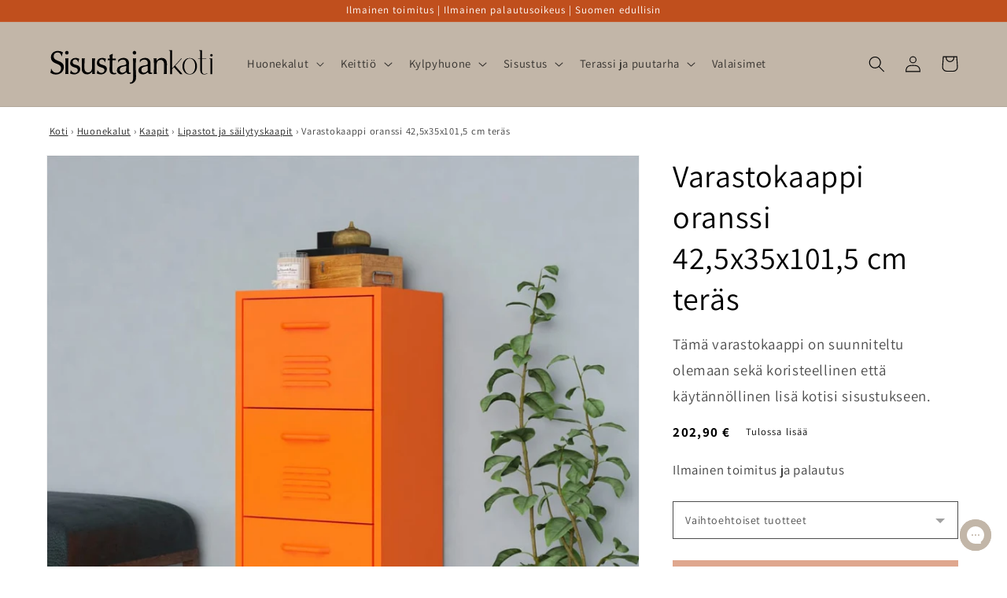

--- FILE ---
content_type: text/html; charset=utf-8
request_url: https://sisustajankoti.fi/products/varastokaappi-oranssi-42-5x35x101-5-cm-teras-1?version=1.0.0&shop=sisustajankoti.myshopify.com&token=1649440340&shop=sisustajankoti.myshopify.com
body_size: 47719
content:
<!doctype html>
<html class="no-js" lang="fi">
  <head>

    
    <meta charset='utf-8'>
  
  <style id="critical-css-product">@supports not (inset:10px){.grid{margin-left:calc(-1 * var(--grid-mobile-horizontal-spacing))}.grid__item{padding-left:var(--grid-mobile-horizontal-spacing);padding-bottom:var(--grid-mobile-vertical-spacing)}}@media screen and (max-width:749px){.grid--peek.slider--mobile{margin:0;width:100%}.grid--peek.slider--mobile .grid__item{box-sizing:content-box;margin:0}.grid--peek .grid__item{min-width:35%}.grid--peek.slider .grid__item:first-of-type{margin-left:1.5rem}.grid--peek.slider .grid__item:last-of-type{margin-right:1.5rem}.grid--peek .grid__item{width:calc(50% - var(--grid-mobile-horizontal-spacing) - 3rem)}}.product__info-container .product-form,.product__info-container .product__description{margin:2.5rem 0}.rte>p:first-child{margin-top:0}:root{--color-foreground:var(--color-base-text);--color-background:var(--color-base-background-1);--gradient-background:var(--gradient-base-background-1)}.color-background-2{--color-foreground:var(--color-base-text);--color-background:var(--color-base-background-2);--gradient-background:var(--gradient-base-background-2)}.color-inverse{--color-foreground:var(--color-base-background-1);--color-background:var(--color-base-text);--gradient-background:rgb(var(--color-base-text))}.color-accent-1{--color-foreground:var(--color-base-solid-button-labels);--color-background:var(--color-base-accent-1);--gradient-background:var(--gradient-base-accent-1)}.color-accent-2{--color-foreground:var(--color-base-solid-button-labels);--color-background:var(--color-base-accent-2);--gradient-background:var(--gradient-base-accent-2)}:root{--color-link:var(--color-base-outline-button-labels);--alpha-link:.85}.color-accent-1,.color-accent-2,.color-background-2,.color-inverse{--color-link:var(--color-foreground);--alpha-link:.7}:root{--color-button:var(--color-base-accent-1);--color-button-text:var(--color-base-solid-button-labels);--alpha-button-background:1;--alpha-button-border:1}.color-accent-1,.color-accent-2,.color-background-2,.color-inverse{--color-button:var(--color-foreground);--color-button-text:var(--color-background)}.button--secondary{--color-button:var(--color-base-outline-button-labels);--color-button-text:var(--color-base-outline-button-labels);--color-button:var(--color-background);--alpha-button-background:1}:root{--color-badge-background:var(--color-background);--color-badge-border:var(--color-foreground);--alpha-badge-border:.1}.color-accent-1,.color-accent-2,.color-background-2,.color-inverse{--color-badge-background:var(--color-background);--color-badge-border:var(--color-background);--alpha-badge-border:1}.color-background-2,:root{--color-card-hover:var(--color-base-text)}.color-inverse{--color-card-hover:var(--color-base-background-1)}.color-accent-1,.color-accent-2{--color-card-hover:var(--color-base-solid-button-labels)}:root{--color-icon:rgb(var(--color-base-text))}.contains-media,.global-media-settings{--border-radius:var(--media-radius);--border-width:var(--media-border-width);--border-opacity:var(--media-border-opacity);--shadow-horizontal-offset:var(--media-shadow-horizontal-offset);--shadow-vertical-offset:var(--media-shadow-vertical-offset);--shadow-blur-radius:var(--media-shadow-blur-radius);--shadow-opacity:var(--media-shadow-opacity);--shadow-visible:var(--media-shadow-visible)}html.no-js .no-js-hidden{display:none!important}.page-width{max-width:var(--page-width);margin:0 auto;padding:0 1.5rem}@media screen and (min-width:750px){.page-width{padding:0 5rem}}.isolate{position:relative;z-index:0}.color-accent-1,.color-accent-2,.color-background-2,.color-inverse,body{color:rgba(var(--color-foreground),.75);background-color:rgb(var(--color-background))}.list-unstyled{margin:0;padding:0;list-style:none}.visually-hidden{position:absolute!important;overflow:hidden;width:1px;height:1px;margin:-1px;padding:0;border:0;clip:rect(0 0 0 0);word-wrap:normal!important}.visually-hidden--inline{margin:0;height:1em}.h1,.h3,.h5,h1,h2{font-family:var(--font-heading-family);font-style:var(--font-heading-style);font-weight:var(--font-heading-weight);letter-spacing:calc(var(--font-heading-scale) * .06rem);color:rgb(var(--color-foreground));line-height:calc(1 + .3/max(1,var(--font-heading-scale)));word-break:break-word}.h1,h1{font-size:calc(var(--font-heading-scale) * 3rem)}@media only screen and (min-width:750px){.h1,h1{font-size:calc(var(--font-heading-scale) * 4rem)}}h2{font-size:calc(var(--font-heading-scale) * 2rem)}.h3{font-size:calc(var(--font-heading-scale) * 1.7rem)}@media only screen and (min-width:750px){h2{font-size:calc(var(--font-heading-scale) * 2.4rem)}.h3{font-size:calc(var(--font-heading-scale) * 1.8rem)}}.h5{font-size:calc(var(--font-heading-scale) * 1.2rem)}@media only screen and (min-width:750px){.h5{font-size:calc(var(--font-heading-scale) * 1.3rem)}}.caption{font-size:1rem;letter-spacing:.07rem;line-height:calc(1 + .7 / var(--font-body-scale))}@media screen and (min-width:750px){.caption{font-size:1.2rem}}.caption-large,.field__input,.form__label,.select__select{font-size:1.3rem;line-height:calc(1 + .5 / var(--font-body-scale));letter-spacing:.04rem}.hidden{display:none!important}@media screen and (max-width:749px){.small-hide{display:none!important}}.center{text-align:center}div:empty,p:empty,ul:empty{display:none}.link{display:inline-block;border:none;box-shadow:none;text-decoration:underline;text-underline-offset:.3rem;color:rgb(var(--color-link));background-color:transparent;font-size:1.4rem;font-family:inherit}.link--text{color:rgb(var(--color-foreground))}details>*{box-sizing:border-box}@media (prefers-reduced-motion){.motion-reduce{animation:none!important}}:root{--duration-short:.1s;--duration-default:.2s;--duration-long:.5s}.underlined-link{color:rgba(var(--color-link),var(--alpha-link));text-underline-offset:.3rem;text-decoration-thickness:.1rem}.icon-arrow{width:1.5rem}.animate-arrow .icon-arrow path{transform:translate(-.25rem)}summary{list-style:none;position:relative}summary .icon-caret{position:absolute;height:.6rem;right:1.5rem;top:calc(50% - .2rem)}summary::-webkit-details-marker{display:none}.focus-none{box-shadow:none!important;outline:0!important}.subtitle{font-size:1.8rem;line-height:calc(1 + .8 / var(--font-body-scale));letter-spacing:.06rem;color:rgba(var(--color-foreground),.7)}.grid{display:flex;flex-wrap:wrap;margin-bottom:2rem;padding:0;list-style:none;column-gap:var(--grid-mobile-horizontal-spacing);row-gap:var(--grid-mobile-vertical-spacing)}.grid__item{width:calc(25% - var(--grid-mobile-horizontal-spacing) * 3 / 4);max-width:calc(50% - var(--grid-mobile-horizontal-spacing)/ 2);flex-grow:1;flex-shrink:0}.grid--1-col .grid__item{max-width:100%;width:100%}@media screen and (min-width:750px){.grid{column-gap:var(--grid-desktop-horizontal-spacing);row-gap:var(--grid-desktop-vertical-spacing)}.grid__item{width:calc(25% - var(--grid-desktop-horizontal-spacing) * 3 / 4);max-width:calc(50% - var(--grid-desktop-horizontal-spacing)/ 2)}.grid--2-col-tablet .grid__item{width:calc(50% - var(--grid-desktop-horizontal-spacing)/ 2)}}@media screen and (max-width:749px){.grid--peek.slider--mobile{margin:0;width:100%}.grid--peek.slider--mobile .grid__item{box-sizing:content-box;margin:0}.grid--peek .grid__item{min-width:35%}.grid--peek.slider .grid__item:first-of-type{margin-left:1.5rem}.grid--peek .grid__item{width:calc(50% - var(--grid-mobile-horizontal-spacing) - 3rem)}}.media{display:block;background-color:rgba(var(--color-foreground),.1);position:relative;overflow:hidden}.media--transparent{background-color:transparent}.media>:not(.zoom):not(.deferred-media__poster-button){display:block;max-width:100%;position:absolute;top:0;left:0;height:100%;width:100%}.media>img{object-fit:cover;object-position:center center}.button{--shadow-horizontal-offset:var(--buttons-shadow-horizontal-offset);--shadow-vertical-offset:var(--buttons-shadow-vertical-offset);--shadow-blur-radius:var(--buttons-shadow-blur-radius);--shadow-opacity:var(--buttons-shadow-opacity);--border-offset:var(--buttons-border-offset);--border-opacity:calc(1 - var(--buttons-border-opacity));border-radius:var(--buttons-radius-outset);position:relative}.button{min-width:calc(12rem + var(--buttons-border-width) * 2);min-height:calc(4.5rem + var(--buttons-border-width) * 2)}.button{display:inline-flex;justify-content:center;align-items:center;border:0;padding:0 3rem;font:inherit;font-size:1.5rem;text-decoration:none;color:rgb(var(--color-button-text));-webkit-appearance:none;appearance:none;background-color:rgba(var(--color-button),var(--alpha-button-background))}.button:before{content:"";position:absolute;top:0;right:0;bottom:0;left:0;z-index:-1;border-radius:var(--buttons-radius-outset);box-shadow:var(--shadow-horizontal-offset) var(--shadow-vertical-offset) var(--shadow-blur-radius) rgba(var(--color-shadow),var(--shadow-opacity))}.button:after{content:"";position:absolute;top:var(--buttons-border-width);right:var(--buttons-border-width);bottom:var(--buttons-border-width);left:var(--buttons-border-width);z-index:1;border-radius:var(--buttons-radius);box-shadow:0 0 0 calc(var(--buttons-border-width) + var(--border-offset)) rgba(var(--color-button-text),var(--border-opacity)),0 0 0 var(--buttons-border-width) rgba(var(--color-button),var(--alpha-button-background))}.button--secondary:after{--border-opacity:var(--buttons-border-opacity)}.button{font-size:1.5rem;letter-spacing:.1rem;line-height:calc(1 + .2 / var(--font-body-scale))}.button:disabled{opacity:.5}.button--full-width{display:flex;width:100%}.field__input,.select__select{-webkit-appearance:none;appearance:none;background-color:rgb(var(--color-background));color:rgb(var(--color-foreground));font-size:1.6rem;width:100%;box-sizing:border-box;border-radius:var(--inputs-radius);height:4.5rem;min-height:calc(var(--inputs-border-width) * 2);min-width:calc(7rem + (var(--inputs-border-width) * 2));position:relative;border:0}.field:before,.select:before{content:"";position:absolute;top:0;right:0;bottom:0;left:0;border-radius:var(--inputs-radius-outset);box-shadow:var(--inputs-shadow-horizontal-offset) var(--inputs-shadow-vertical-offset) var(--inputs-shadow-blur-radius) rgba(var(--color-base-text),var(--inputs-shadow-opacity));z-index:-1}.field:after,.select:after{content:"";position:absolute;top:var(--inputs-border-width);right:var(--inputs-border-width);bottom:var(--inputs-border-width);left:var(--inputs-border-width);border:.1rem solid transparent;border-radius:var(--inputs-radius);box-shadow:0 0 0 var(--inputs-border-width) rgba(var(--color-foreground),var(--inputs-border-opacity));z-index:1}.select__select{font-family:var(--font-body-family);font-style:var(--font-body-style);font-weight:var(--font-body-weight);font-size:1.2rem;color:rgba(var(--color-foreground),.75)}.select{display:flex;position:relative;width:100%}.select .icon-caret{height:.6rem;position:absolute;top:calc(50% - .2rem);right:calc(var(--inputs-border-width) + 1.5rem)}.select__select{line-height:calc(1 + .6 / var(--font-body-scale));padding:0 2rem;margin:var(--inputs-border-width);min-height:calc(var(--inputs-border-width) * 2)}.field{position:relative;width:100%;display:flex}.field__input{flex-grow:1;text-align:left;padding:1.5rem;margin:var(--inputs-border-width)}.field__label{font-size:1.6rem;left:calc(var(--inputs-border-width) + 2rem);top:calc(1rem + var(--inputs-border-width));margin-bottom:0;position:absolute;color:rgba(var(--color-foreground),.75);letter-spacing:.1rem;line-height:1.5}.field__input:-webkit-autofill~.field__label{font-size:1rem;top:calc(var(--inputs-border-width) + .5rem);left:calc(var(--inputs-border-width) + 2rem);letter-spacing:.04rem}.field__input:-webkit-autofill{padding:2.2rem 1.5rem .8rem 2rem;margin:var(--inputs-border-width)}.field__input::-webkit-search-cancel-button{display:none}.field__button{align-items:center;background-color:transparent;border:0;color:currentColor;display:flex;height:4.4rem;justify-content:center;overflow:hidden;padding:0;position:absolute;right:0;top:0;width:4.4rem}.field__button>svg{height:2.5rem;width:2.5rem}.field__input:-webkit-autofill~.field__button,.field__input:-webkit-autofill~.field__label{color:#000}.form__label{display:block;margin-bottom:.6rem}.modal__toggle{list-style-type:none}.modal__toggle-close{display:none}.modal__toggle-open{display:flex}.no-js .modal__close-button.link{display:none}.modal__close-button.link{display:flex;justify-content:center;align-items:center;padding:0;height:4.4rem;width:4.4rem;background-color:transparent}.modal__close-button .icon{width:1.7rem;height:1.7rem}.modal__content{position:absolute;top:0;left:0;right:0;bottom:0;background:rgb(var(--color-background));z-index:4;display:flex;justify-content:center;align-items:center}#shopify-section-announcement-bar{z-index:4}.announcement-bar{border-bottom:.1rem solid rgba(var(--color-foreground),.08);color:rgb(var(--color-foreground))}.announcement-bar__message{text-align:center;padding:1rem 2rem;margin:0;letter-spacing:.1rem}#shopify-section-header{z-index:3}.header-wrapper{display:block;position:relative;background-color:rgb(var(--color-background))}.header-wrapper--border-bottom{border-bottom:.1rem solid rgba(var(--color-foreground),.08)}.header{display:grid;grid-template-areas:"left-icon heading icons";grid-template-columns:1fr 2fr 1fr;align-items:center}.header>.header__heading-link{line-height:0}.header__heading,.header__heading-link{grid-area:heading;justify-self:center}.header__heading-link{display:inline-block;padding:.75rem;text-decoration:none;word-break:break-word}.header__heading-logo{height:auto;width:100%}@media screen and (min-width:990px){.header--middle-left{grid-template-areas:"heading navigation icons";grid-template-columns:auto auto 1fr;column-gap:2rem}.header__heading-link{margin-left:-.75rem}.header__heading-link{justify-self:start}.header:not(.header--top-center) *>.header__search{display:inline-flex}}.header__icons{display:flex;grid-area:icons;justify-self:end}.header__icon span,.header__icon:not(.header__icon--summary){display:flex;align-items:center;justify-content:center}.header__icon{color:rgb(var(--color-foreground))}.header__icon span{height:100%}.header__icon:after{content:none}.header__icon .icon{height:2rem;width:2rem;fill:none;vertical-align:middle}.header__icon,.header__icon--cart .icon{height:4.4rem;width:4.4rem;padding:0}.header__icon--cart{position:relative;margin-right:-1.2rem}.header>.header__search{grid-area:left-icon;justify-self:start}.header__search{display:inline-flex;line-height:0}.no-js .predictive-search{display:none}.search-modal{opacity:0;border-bottom:.1rem solid rgba(var(--color-foreground),.08);min-height:calc(100% + var(--inputs-margin-offset) + (2 * var(--inputs-border-width)));height:100%}.search-modal__content{display:flex;align-items:center;justify-content:center;width:100%;height:100%;padding:0 5rem 0 1rem;line-height:calc(1 + .8 / var(--font-body-scale));position:relative}.search-modal__content-bottom{bottom:calc((var(--inputs-margin-offset)/ 2))}.search-modal__form{width:100%}.search-modal__close-button{position:absolute;right:.3rem}@media screen and (min-width:750px){.search-modal__close-button{right:1rem}.search-modal__content{padding:0 6rem}}@media screen and (min-width:990px){.search-modal__form{max-width:47.8rem}.search-modal__close-button{position:initial;margin-left:.5rem}}.header__icon--menu .icon{display:block;position:absolute;opacity:1;transform:scale(1)}details:not([open])>.header__icon--menu .icon-close{visibility:hidden;opacity:0;transform:scale(.8)}.header__inline-menu{margin-left:-1.2rem;grid-area:navigation;display:none}@media screen and (min-width:990px){.header__inline-menu{display:block}.header--middle-left .header__inline-menu{margin-left:0}}.header__menu-item{padding:1.2rem;text-decoration:none;color:rgba(var(--color-foreground),.75)}.global-settings-popup,.header__submenu.global-settings-popup{border-radius:var(--popup-corner-radius);border-color:rgba(var(--color-foreground),var(--popup-border-opacity));border-style:solid;border-width:var(--popup-border-width);box-shadow:var(--popup-shadow-horizontal-offset) var(--popup-shadow-vertical-offset) var(--popup-shadow-blur-radius) rgba(var(--color-shadow),var(--popup-shadow-opacity))}.header__submenu.list-menu{padding:2.4rem 0}.header__submenu .header__submenu{background-color:rgba(var(--color-foreground),.03);padding:.5rem 0;margin:.5rem 0}.header__submenu .header__menu-item:after{right:2rem}.header__submenu .header__menu-item{justify-content:space-between;padding:.8rem 2.4rem}.header__submenu .header__submenu .header__menu-item{padding-left:3.4rem}.header__menu-item .icon-caret{right:.8rem}.header__submenu .icon-caret{flex-shrink:0;margin-left:1rem;position:static}header-menu>details{position:relative}.badge{border:1px solid transparent;border-radius:var(--badge-corner-radius);display:inline-block;font-size:1.2rem;letter-spacing:.1rem;line-height:1;padding:.6rem 1.3rem;text-align:center;background-color:rgb(var(--color-badge-background));border-color:rgba(var(--color-badge-border),var(--alpha-badge-border));color:rgb(var(--color-foreground));word-break:break-word}.gradient{background:rgb(var(--color-background));background:var(--gradient-background);background-attachment:fixed}@media screen and (forced-colors:active){.icon{color:CanvasText;fill:CanvasText!important}}.global-media-settings{position:relative;border:var(--media-border-width) solid rgba(var(--color-foreground),var(--media-border-opacity));border-radius:var(--media-radius);overflow:visible!important;background-color:rgb(var(--color-background))}.global-media-settings:after{content:"";position:absolute;top:calc(var(--media-border-width) * -1);right:calc(var(--media-border-width) * -1);bottom:calc(var(--media-border-width) * -1);left:calc(var(--media-border-width) * -1);border-radius:var(--media-radius);box-shadow:var(--media-shadow-horizontal-offset) var(--media-shadow-vertical-offset) var(--media-shadow-blur-radius) rgba(var(--color-shadow),var(--media-shadow-opacity));z-index:-1}.global-media-settings--no-shadow{overflow:hidden!important}.global-media-settings--no-shadow:after{content:none}.global-media-settings img{border-radius:calc(var(--media-radius) - var(--media-border-width))}@supports not (inset:10px){.grid{margin-left:calc(-1 * var(--grid-mobile-horizontal-spacing))}.grid__item{padding-left:var(--grid-mobile-horizontal-spacing);padding-bottom:var(--grid-mobile-vertical-spacing)}@media screen and (min-width:750px){.grid{margin-left:calc(-1 * var(--grid-desktop-horizontal-spacing))}.grid__item{padding-left:var(--grid-desktop-horizontal-spacing);padding-bottom:var(--grid-desktop-vertical-spacing)}}@media screen and (min-width:749px){.grid--peek .grid__item{padding-left:var(--grid-mobile-horizontal-spacing)}}}.footer__content-bottom{display:none}body,html{max-width:100%;overflow-x:hidden}.predictive-search{display:none;position:absolute;top:calc(100% + .1rem);left:-.1rem;border-width:var(--popup-border-width);border-style:solid;border-color:rgba(var(--color-foreground),var(--popup-border-opacity));background-color:rgb(var(--color-background));z-index:3;border-bottom-right-radius:var(--popup-corner-radius);border-bottom-left-radius:var(--popup-corner-radius);box-shadow:var(--popup-shadow-horizontal-offset) var(--popup-shadow-vertical-offset) var(--popup-shadow-blur-radius) rgba(var(--color-shadow),var(--popup-shadow-opacity))}@media screen and (max-width:749px){.predictive-search--header{right:0;left:0;top:100%}}@media screen and (max-width:989px){.header__heading-link{text-align:center}.predictive-search{overflow-y:auto;-webkit-overflow-scrolling:touch}}@media screen and (min-width:750px){.predictive-search{border-top:none;width:calc(100% + .2rem)}.header predictive-search{position:relative}}predictive-search .spinner{width:1.5rem;height:1.5rem;line-height:0}predictive-search:not([loading]) .predictive-search__loading-state{display:none}.predictive-search__item-content{grid-area:product-content;display:flex;flex-direction:column}.predictive-search__image{grid-area:product-image;object-fit:contain;font-family:"object-fit: contain"}.drawer{position:fixed;z-index:1000;left:0;top:0;width:100vw;height:100%;display:flex;justify-content:flex-end;background-color:rgba(var(--color-foreground),.5)}.drawer__inner{height:100%;width:40rem;max-width:calc(100vw - 3rem);padding:0 1.5rem;border:.1rem solid rgba(var(--color-foreground),.2);border-right:0;background-color:rgb(var(--color-background));overflow:hidden;display:flex;flex-direction:column;transform:translate(100%)}.drawer__inner-empty{height:100%;padding:0 1.5rem;background-color:rgb(var(--color-background));overflow:hidden;display:flex;flex-direction:column}.cart-drawer__warnings{display:flex;flex-direction:column;flex:1;justify-content:center}cart-drawer.is-empty .drawer__inner{display:grid;grid-template-rows:1fr;align-items:center;padding:0}cart-drawer.is-empty .drawer__header{display:none}.drawer__header{position:relative;background-color:rgb(var(--color-background));padding:1.5rem 0;display:flex;justify-content:space-between;align-items:center}.drawer__heading{margin:0 0 1rem}.drawer__close{display:inline-block;padding:0;min-width:4.4rem;min-height:4.4rem;box-shadow:0 0 0 .2rem rgba(var(--color-button),0);position:absolute;top:10px;right:-10px;color:rgb(var(--color-foreground));background-color:transparent;border:none}.cart-drawer__warnings .drawer__close{right:5px}.drawer__close svg{height:2.4rem;width:2.4rem}.drawer__contents{flex-grow:1;display:flex;flex-direction:column}.drawer__footer{background-color:rgb(var(--color-background));border-top:.1rem solid rgba(var(--color-foreground),.2);padding:1.5rem 0}cart-drawer-items.is-empty+.drawer__footer{display:none}cart-drawer{position:fixed;top:0;left:0;width:100vw;height:100%}.cart-drawer__overlay{position:fixed;top:0;right:0;bottom:0;left:0}.cart-drawer__overlay:empty{display:block}.cart-drawer__form{flex-grow:1;display:flex;flex-wrap:wrap}cart-drawer-items{overflow:auto;flex:1}@media screen and (max-height:650px){cart-drawer-items{overflow:visible}.drawer__inner{overflow:scroll}}.cart-drawer__footer>*+*{margin-top:1rem}.cart-drawer .totals{justify-content:space-between}.cart-drawer .tax-note{margin:1.2rem 0 1rem auto;text-align:left}.cart-drawer .cart__checkout-button{max-width:none}cart-drawer-items::-webkit-scrollbar{width:3px}cart-drawer-items::-webkit-scrollbar-thumb{background-color:rgba(var(--color-foreground),.7);border-radius:100px}cart-drawer-items::-webkit-scrollbar-track-piece{margin-top:31px}.cart__empty-text,.is-empty .cart__contents{display:none}.is-empty .cart__empty-text{display:block}.cart__empty-text{margin:4.5rem 0 2rem}.cart__contents>*+*{margin-top:2.5rem}.cart__login-title{margin:5.5rem 0 .5rem}.cart__login-paragraph{margin-top:.8rem}.cart__login-paragraph a{font-size:inherit}@media screen and (min-width:990px){.cart__empty-text{margin:0 0 3rem}}@media screen and (min-width:750px){.cart__contents>*+*{margin-top:0}}.cart__ctas button{width:100%}.cart__update-button{margin-bottom:1rem}.tax-note{margin:2.2rem 0 1.6rem auto;text-align:center;display:block}.cart__checkout-button{max-width:36rem}.cart__ctas{text-align:center}@media screen and (min-width:750px){.cart__update-button{margin-bottom:0;margin-right:.8rem}.tax-note{margin-bottom:2.2rem;text-align:right}.cart__ctas{display:flex;gap:1rem}.price{margin-bottom:0}}.totals{display:flex;justify-content:center;align-items:flex-end}.totals>*{font-size:1.6rem;margin:0}.totals>h2{font-size:calc(var(--font-heading-scale) * 1.6rem)}.totals *{line-height:1}.totals>*+*{margin-left:2rem}.totals__subtotal-value{font-size:1.8rem}@media all and (min-width:750px){.totals{justify-content:flex-end}}.price{font-size:1.6rem;letter-spacing:.1rem;line-height:calc(1 + .5 / var(--font-body-scale));color:rgb(var(--color-foreground))}.price>*{display:inline-block;vertical-align:top}.price .price-item{margin:0 1rem 0 0}.price__regular .price-item--regular{margin-right:0}.price--large{font-size:1.6rem;line-height:calc(1 + .5 / var(--font-body-scale));letter-spacing:.13rem}@media screen and (min-width:750px){.price--large{font-size:1.8rem}}.price__regular{display:block}.price .price__badge-sale,.price .price__badge-sold-out,.price--on-sale .price__regular,.price__sale{display:none}.price--on-sale .price__badge-sale,.price--sold-out .price__badge-sold-out{display:inline-block}.price--on-sale .price__sale{display:initial;flex-direction:row;flex-wrap:wrap}.price--on-sale .price-item--regular{text-decoration:line-through;color:rgba(var(--color-foreground),.75);font-size:1.3rem}.unit-price{display:block;font-size:1.1rem;letter-spacing:.04rem;line-height:calc(1 + .2 / var(--font-body-scale));margin-top:.2rem;text-transform:uppercase;color:rgba(var(--color-foreground),.7)}.loading-overlay__spinner{width:1.8rem;display:inline-block}.spinner{animation:1.4s linear infinite rotator}.path{stroke-dasharray:280;stroke-dashoffset:0;transform-origin:center;stroke:rgb(var(--color-foreground));animation:1.4s ease-in-out infinite dash}@media screen and (forced-colors:active){.path{stroke:CanvasText}}.list-menu--disclosure{position:absolute;min-width:100%;width:20rem;border:1px solid rgba(var(--color-foreground),.2)}.search__input.field__input{padding-right:5rem}.search__button{right:var(--inputs-border-width);top:var(--inputs-border-width)}.search__button .icon{height:1.8rem;width:1.8rem}input::-webkit-search-decoration{-webkit-appearance:none}.header__icon--menu{position:initial}.menu-drawer{position:absolute;transform:translate(-100%);visibility:hidden;z-index:3;left:0;top:100%;width:calc(100vw - 4rem);padding:0;border-width:0 var(--drawer-border-width) 0 0;background-color:rgb(var(--color-background));overflow-x:hidden;border-style:solid;border-color:rgba(var(--color-foreground),var(--drawer-border-opacity));filter:drop-shadow(var(--drawer-shadow-horizontal-offset) var(--drawer-shadow-vertical-offset) var(--drawer-shadow-blur-radius) rgba(var(--color-shadow),var(--drawer-shadow-opacity)))}@media screen and (min-width:750px){.menu-drawer{width:40rem}.no-js .menu-drawer{height:auto}}.menu-drawer__inner-container{position:relative;height:100%}.menu-drawer__navigation-container{display:grid;grid-template-rows:1fr auto;align-content:space-between;overflow-y:auto;height:100%}.menu-drawer__navigation{padding:5.6rem 0}.menu-drawer__inner-submenu{height:100%;overflow-x:hidden;overflow-y:auto}.no-js .menu-drawer__navigation{padding:0}.no-js .menu-drawer__navigation>ul>li{border-bottom:.1rem solid rgba(var(--color-foreground),.04)}.no-js .menu-drawer__submenu ul>li{border-top:.1rem solid rgba(var(--color-foreground),.04)}.menu-drawer__menu-item{padding:1.1rem 3.2rem;text-decoration:none;font-size:1.8rem}.no-js .menu-drawer__menu-item{font-size:1.6rem}.no-js .menu-drawer__submenu .menu-drawer__menu-item{padding:1.2rem 5.2rem 1.2rem 6rem}.no-js .menu-drawer__submenu .menu-drawer__submenu .menu-drawer__menu-item{padding-left:9rem}.menu-drawer summary.menu-drawer__menu-item{padding-right:5.2rem}.no-js .menu-drawer__menu-item .icon-caret{right:3rem}.no-js .menu-drawer .icon-arrow{display:none}.menu-drawer__menu-item>.icon-arrow{position:absolute;right:2.5rem;top:50%;transform:translateY(-50%)}.menu-drawer__close-button{margin-top:1.5rem;padding:1.2rem 2.6rem;text-decoration:none;display:flex;align-items:center;font-size:1.4rem;width:100%;background-color:transparent;font-family:var(--font-body-family);font-style:var(--font-body-style);text-align:left}.no-js .menu-drawer__close-button{display:none}.menu-drawer__close-button .icon-arrow{transform:rotate(180deg);margin-right:1rem}.menu-drawer__utility-links{padding:2rem;background-color:rgba(var(--color-foreground),.03)}.menu-drawer__account{display:inline-flex;align-items:center;text-decoration:none;padding:1.2rem;margin-left:-1.2rem;font-size:1.4rem;color:rgb(var(--color-foreground))}.menu-drawer__account .icon-account{height:2rem;width:2rem;margin-right:1rem}.menu-drawer .list-social{justify-content:flex-start;margin-left:-1.25rem;margin-top:2rem}.menu-drawer .list-social:empty{display:none}.product{margin:0}.product.grid{gap:0}.product__media-wrapper{padding-left:0}.product__info-wrapper{padding-left:0;padding-bottom:0}@media screen and (min-width:750px){.product--stacked .product__info-container--sticky{display:block;position:sticky;top:3rem;z-index:2}.product__info-wrapper{padding-left:5rem}}@media screen and (min-width:990px){.product--large:not(.product--no-media) .product__media-wrapper{max-width:65%;width:calc(65% - var(--grid-desktop-horizontal-spacing)/ 2)}.product--large:not(.product--no-media) .product__info-wrapper{padding-left:4rem;max-width:35%;width:calc(35% - var(--grid-desktop-horizontal-spacing)/ 2)}}.product-form{display:block}.product-form__error-message-wrapper svg{flex-shrink:0;width:1.2rem;height:1.2rem;margin-right:.7rem;margin-top:.5rem}.product-form__input{flex:0 0 100%;padding:0;margin:0 0 1.2rem;max-width:37rem;min-width:fit-content;border:none}.product-form__input .form__label{padding-left:0}.product-form__input .select{max-width:25rem}.product-form__submit{margin-bottom:1rem}.product__info-container>*+*{margin:1.5rem 0}.product__info-container .product-form{margin:2.5rem 0}.product__text{margin-bottom:0}.product__title{word-break:break-word;margin-bottom:1.5rem}.product__title>*{margin:0}.product__title>a{display:none}.product .price .badge,.product .price__container{margin-bottom:.5rem}.product .price--sold-out .price__badge-sold-out{background:0 0;color:rgb(var(--color-base-text));border-color:transparent}.product .price--sold-out .price__badge-sale{display:none}@media screen and (min-width:750px){.product__info-container{max-width:60rem}.product__info-container .price--on-sale .price-item--regular{font-size:1.6rem}.product__info-container>:first-child{margin-top:0}.product__media-list{padding-right:calc(var(--media-shadow-horizontal-offset) * var(--media-shadow-visible))}}.product__tax{margin-top:-1.4rem}.product-form__buttons{max-width:44rem}@media screen and (max-width:749px){.product__media-list{margin-left:-2.5rem;margin-bottom:3rem;width:calc(100% + 4rem)}.product__media-wrapper slider-component:not(.thumbnail-slider--no-slide){margin-left:-1.5rem;margin-right:-1.5rem}.slider.product__media-list::-webkit-scrollbar{height:.2rem;width:.2rem}.product__media-list::-webkit-scrollbar-thumb{background-color:rgb(var(--color-foreground))}.product__media-list::-webkit-scrollbar-track{background-color:rgba(var(--color-foreground),.2)}.product__media-list .product__media-item{width:calc(100% - 3rem - var(--grid-mobile-horizontal-spacing))}}@media screen and (min-width:750px) and (max-width:989px){.product__media-list .product__media-item:first-child{padding-left:0}.product__media-list .product__media-item{width:100%}}.product__media-icon .icon{width:1.2rem;height:1.4rem}.product__media-icon{background-color:rgb(var(--color-background));border-radius:50%;border:.1rem solid rgba(var(--color-foreground),.1);color:rgb(var(--color-foreground));display:flex;align-items:center;justify-content:center;height:3rem;width:3rem;position:absolute;left:calc(.4rem + var(--media-border-width));top:calc(.4rem + var(--media-border-width));z-index:1}.product__media-item>*{display:block;position:relative}.product__media-toggle{display:flex;border:none;background-color:transparent;color:currentColor;padding:0}.product__media-toggle:after{content:"";display:block;margin:0;padding:0;position:absolute;top:0;left:0;z-index:2;height:100%;width:100%}.product-media-modal{background-color:rgb(var(--color-background));height:100%;position:fixed;top:0;left:0;width:100%;visibility:hidden;opacity:0;z-index:-1}.product-media-modal__dialog{display:flex;align-items:center;height:100vh}.product-media-modal__content{max-height:100vh;width:100%;overflow:auto}.product-media-modal__content>:not(.active){display:none}@media screen and (min-width:750px){.product-media-modal__content{padding-bottom:2rem}.product-media-modal__content>:not(.active){display:block}}.product-media-modal__content>*{display:block;height:auto;margin:auto}.product-media-modal__toggle{background-color:rgb(var(--color-background));border:.1rem solid rgba(var(--color-foreground),.1);border-radius:50%;color:rgba(var(--color-foreground),.55);display:flex;align-items:center;justify-content:center;right:2rem;padding:1.2rem;position:fixed;z-index:2;top:2rem;width:4rem}@media screen and (min-width:750px){.product-media-modal__content{padding:2rem 11rem}.product-media-modal__content>*{width:100%}.product-media-modal__content>*+*{margin-top:2rem}.product-media-modal__toggle{right:5rem;top:2.2rem}.product-media-modal__dialog .global-media-settings--no-shadow{overflow:visible!important}}.product-media-modal__toggle .icon{height:auto;margin:0;width:2.2rem}.product__media-list .media>*{overflow:hidden}@media screen and (max-width:749px){.product-media-modal__dialog .global-media-settings{border:none;border-radius:0}.product__media-item{display:flex;align-items:center}.product__modal-opener{width:100%}}.product:not(.featured-product) .product__view-details{display:none}.product__view-details{display:block;text-decoration:none}.product__view-details .icon{width:1.2rem;margin-left:1.2rem;flex-shrink:0}.rte:after{clear:both;content:"";display:block}.rte a{color:rgba(var(--color-link),var(--alpha-link));text-underline-offset:.3rem;text-decoration-thickness:.1rem}@media screen and (min-width:990px){.product--stacked .product__media-item{max-width:calc(50% - var(--grid-desktop-horizontal-spacing)/ 2)}.product__media-list .product__media-item:first-child{width:100%;max-width:100%}.product__modal-opener .product__media-icon{opacity:0}.product-media-modal__content{padding:2rem 11rem}.product-media-modal__content>*+*{margin-top:1.5rem}.product-media-modal__content{padding-bottom:1.5rem}.product-media-modal__toggle{right:5rem}.slider:not(.slider--everywhere):not(.slider--desktop)+.slider-buttons{display:none}}@media screen and (min-width:750px){.product__media-wrapper .slider-mobile-gutter .slider-button{display:none}.slider--mobile+.slider-buttons{display:none}}pickup-availability{display:block}slider-component{--desktop-margin-left-first-item:max(5rem, calc((100vw - var(--page-width) + 10rem - var(--grid-desktop-horizontal-spacing)) / 2));position:relative;display:block}@media screen and (max-width:989px){.no-js slider-component .slider{padding-bottom:3rem}}.slider__slide{--focus-outline-padding:.5rem;--shadow-padding-top:calc((var(--shadow-vertical-offset) * -1 + var(--shadow-blur-radius)) * var(--shadow-visible));--shadow-padding-bottom:calc((var(--shadow-vertical-offset) + var(--shadow-blur-radius)) * var(--shadow-visible));scroll-snap-align:start;flex-shrink:0;padding-bottom:0}@media screen and (max-width:749px){.slider.slider--mobile{position:relative;flex-wrap:inherit;overflow-x:auto;scroll-snap-type:x mandatory;scroll-behavior:smooth;scroll-padding-left:1.5rem;-webkit-overflow-scrolling:touch;margin-bottom:1rem}.slider.slider--mobile .slider__slide{margin-bottom:0;padding-top:max(var(--focus-outline-padding),var(--shadow-padding-top));padding-bottom:max(var(--focus-outline-padding),var(--shadow-padding-bottom))}}@media (prefers-reduced-motion){.slider{scroll-behavior:auto}}.slider{scrollbar-color:rgb(var(--color-foreground)) rgba(var(--color-foreground),.04);-ms-overflow-style:none;scrollbar-width:none}.slider::-webkit-scrollbar{height:.4rem;width:.4rem;display:none}.no-js .slider{-ms-overflow-style:auto;scrollbar-width:auto}.no-js .slider::-webkit-scrollbar{display:initial}.slider::-webkit-scrollbar-thumb{background-color:rgb(var(--color-foreground));border-radius:.4rem;border:0}.slider::-webkit-scrollbar-track{background:rgba(var(--color-foreground),.04);border-radius:.4rem}.slider-counter{display:flex;justify-content:center;min-width:4.4rem}.slider-buttons{display:flex;align-items:center;justify-content:center}.slider-button{color:rgba(var(--color-foreground),.75);background:0 0;border:none;width:44px;height:44px;display:flex;align-items:center;justify-content:center}.slider-button .icon{height:.6rem}.slider-button--next .icon{transform:rotate(-90deg)}.slider-button--prev .icon{transform:rotate(90deg)}.footer__content-bottom{border-top:solid .1rem rgba(var(--color-foreground),.08);padding-top:3rem}.footer__content-bottom-wrapper{display:flex;width:100%}@media screen and (max-width:749px){.footer__content-bottom{flex-wrap:wrap;padding-top:0;padding-left:0;padding-right:0;row-gap:1.5rem}.footer__content-bottom-wrapper{flex-wrap:wrap;row-gap:1.5rem}.footer__localization:empty+.footer__column{padding-top:1.5rem}}.footer__localization:empty+.footer__column--info{align-items:center}.footer__column{width:100%;align-items:flex-end}.footer__column--info{display:flex;flex-direction:column;justify-content:center;align-items:center;padding-left:2rem;padding-right:2rem}@media screen and (min-width:750px){.footer__column--info{padding-left:0;padding-right:0;align-items:flex-end}}.footer-block--newsletter{display:flex;flex-wrap:wrap;justify-content:center;align-items:flex-end;margin-top:3rem}@media screen and (min-width:750px){.footer-block--newsletter{flex-wrap:nowrap;justify-content:space-between}}.footer-block--newsletter:empty{display:none}.footer__localization{display:flex;flex-direction:row;justify-content:center;align-content:center;flex-wrap:wrap;padding:1rem 1rem 0}.footer__localization:empty{display:none}.footer__copyright{text-align:center;margin-top:1.5rem}@media screen and (min-width:750px){.footer__localization{padding:.4rem 0;justify-content:flex-start}.footer__copyright{text-align:right}}.copyright__content a{color:rgba(var(--color-foreground),.75)}.copyright__content a{color:currentColor;text-decoration:none}.list-social{display:flex;flex-wrap:wrap;justify-content:flex-end}@media only screen and (max-width:749px){.list-social{justify-content:center}}</style>

	
    <meta http-equiv="X-UA-Compatible" content="IE=edge">
    <meta name="viewport" content="width=device-width,initial-scale=1">
    <meta name="theme-color" content="">
    <link rel="canonical" href="https://sisustajankoti.fi/products/varastokaappi-oranssi-42-5x35x101-5-cm-teras-1">
    <link rel="preconnect" href="https://cdn.shopify.com" crossorigin><link rel="icon" type="image/png" href="//sisustajankoti.fi/cdn/shop/files/favicon_029284d9-dd8c-41b1-878c-1c45cd0ddd57.png?crop=center&height=32&v=1654862215&width=32"><link rel="preconnect" href="https://fonts.shopifycdn.com" crossorigin><title>
      Varastokaappi oranssi 42,5x35x101,5 cm teräs
 &ndash; Sisustajankoti.fi</title>
  
    
    
    
      <meta name="description" content="Tämä käytännöllinen säilytyskaappi on todellinen katseiden vangitsija kotisi sisustuksessa. Tämä teräsrakenteinen sivukaappi on tukeva ja vakaa. Pohjassa olevat tasaajat antavat sinun säätää korkeutta haluamallesi tasolle. Laatikot aukeavat kokonaan ja ne ovat ihanteellinen paikka kaikenlaisten pienesineiden pitämiseen">
    

    

<meta property="og:site_name" content="Sisustajankoti.fi">
<meta property="og:url" content="https://sisustajankoti.fi/products/varastokaappi-oranssi-42-5x35x101-5-cm-teras-1">
<meta property="og:title" content="Varastokaappi oranssi 42,5x35x101,5 cm teräs">
<meta property="og:type" content="product">
<meta property="og:description" content="Tämä käytännöllinen säilytyskaappi on todellinen katseiden vangitsija kotisi sisustuksessa. Tämä teräsrakenteinen sivukaappi on tukeva ja vakaa. Pohjassa olevat tasaajat antavat sinun säätää korkeutta haluamallesi tasolle. Laatikot aukeavat kokonaan ja ne ovat ihanteellinen paikka kaikenlaisten pienesineiden pitämiseen"><meta property="og:image" content="http://sisustajankoti.fi/cdn/shop/products/8720286564950_m_en_hd_1.jpg?v=1651232104">
  <meta property="og:image:secure_url" content="https://sisustajankoti.fi/cdn/shop/products/8720286564950_m_en_hd_1.jpg?v=1651232104">
  <meta property="og:image:width" content="1024">
  <meta property="og:image:height" content="1024"><meta property="og:price:amount" content="202,90">
  <meta property="og:price:currency" content="EUR"><meta name="twitter:card" content="summary_large_image">
<meta name="twitter:title" content="Varastokaappi oranssi 42,5x35x101,5 cm teräs">
<meta name="twitter:description" content="Tämä käytännöllinen säilytyskaappi on todellinen katseiden vangitsija kotisi sisustuksessa. Tämä teräsrakenteinen sivukaappi on tukeva ja vakaa. Pohjassa olevat tasaajat antavat sinun säätää korkeutta haluamallesi tasolle. Laatikot aukeavat kokonaan ja ne ovat ihanteellinen paikka kaikenlaisten pienesineiden pitämiseen">


    <script src="//sisustajankoti.fi/cdn/shop/t/25/assets/global.js?v=41914483296412930321654863756" defer="defer"></script>

    

    
    <script>window.performance && window.performance.mark && window.performance.mark('shopify.content_for_header.start');</script><meta name="google-site-verification" content="r9sCwek1v2nIf9GJ8-jUmh6cUjtXfhwSg7e6n03_s_0">
<meta id="shopify-digital-wallet" name="shopify-digital-wallet" content="/55540285635/digital_wallets/dialog">
<link rel="alternate" type="application/json+oembed" href="https://sisustajankoti.fi/products/varastokaappi-oranssi-42-5x35x101-5-cm-teras-1.oembed">
<script async="async" src="/checkouts/internal/preloads.js?locale=fi-FI"></script>
<script id="shopify-features" type="application/json">{"accessToken":"b21d763cd424364bd8ddc75e62745999","betas":["rich-media-storefront-analytics"],"domain":"sisustajankoti.fi","predictiveSearch":true,"shopId":55540285635,"locale":"fi"}</script>
<script>var Shopify = Shopify || {};
Shopify.shop = "sisustajankoti.myshopify.com";
Shopify.locale = "fi";
Shopify.currency = {"active":"EUR","rate":"1.0"};
Shopify.country = "FI";
Shopify.theme = {"name":"Dawn-6.0.0","id":130229567683,"schema_name":"Dawn","schema_version":"6.0.0","theme_store_id":null,"role":"main"};
Shopify.theme.handle = "null";
Shopify.theme.style = {"id":null,"handle":null};
Shopify.cdnHost = "sisustajankoti.fi/cdn";
Shopify.routes = Shopify.routes || {};
Shopify.routes.root = "/";</script>
<script type="module">!function(o){(o.Shopify=o.Shopify||{}).modules=!0}(window);</script>
<script>!function(o){function n(){var o=[];function n(){o.push(Array.prototype.slice.apply(arguments))}return n.q=o,n}var t=o.Shopify=o.Shopify||{};t.loadFeatures=n(),t.autoloadFeatures=n()}(window);</script>
<script id="shop-js-analytics" type="application/json">{"pageType":"product"}</script>
<script defer="defer" async type="module" src="//sisustajankoti.fi/cdn/shopifycloud/shop-js/modules/v2/client.init-shop-cart-sync_BaVYBPKc.fi.esm.js"></script>
<script defer="defer" async type="module" src="//sisustajankoti.fi/cdn/shopifycloud/shop-js/modules/v2/chunk.common_CTbb0h5t.esm.js"></script>
<script defer="defer" async type="module" src="//sisustajankoti.fi/cdn/shopifycloud/shop-js/modules/v2/chunk.modal_DUS8DR4E.esm.js"></script>
<script type="module">
  await import("//sisustajankoti.fi/cdn/shopifycloud/shop-js/modules/v2/client.init-shop-cart-sync_BaVYBPKc.fi.esm.js");
await import("//sisustajankoti.fi/cdn/shopifycloud/shop-js/modules/v2/chunk.common_CTbb0h5t.esm.js");
await import("//sisustajankoti.fi/cdn/shopifycloud/shop-js/modules/v2/chunk.modal_DUS8DR4E.esm.js");

  window.Shopify.SignInWithShop?.initShopCartSync?.({"fedCMEnabled":true,"windoidEnabled":true});

</script>
<script>(function() {
  var isLoaded = false;
  function asyncLoad() {
    if (isLoaded) return;
    isLoaded = true;
    var urls = ["?version=1.0.0\u0026shop=sisustajankoti.myshopify.com\u0026token=1644758771\u0026shop=sisustajankoti.myshopify.com","?version=1.0.0\u0026shop=sisustajankoti.myshopify.com\u0026token=1644758803\u0026shop=sisustajankoti.myshopify.com","?version=1.0.0\u0026shop=sisustajankoti.myshopify.com\u0026token=1649440340\u0026shop=sisustajankoti.myshopify.com","?version=1.0.0\u0026shop=sisustajankoti.myshopify.com\u0026token=1649440953\u0026shop=sisustajankoti.myshopify.com","?v=1701413749.418247\u0026shop=sisustajankoti.myshopify.com","https:\/\/sprout-app.thegoodapi.com\/app\/assets\/js\/badges\/cart_badge_script?shop=sisustajankoti.myshopify.com","https:\/\/sprout-app.thegoodapi.com\/app\/badges\/product_script?shop=sisustajankoti.myshopify.com","https:\/\/sprout-app.thegoodapi.com\/app\/assets\/js\/badges\/tree_count_banner_script?shop=sisustajankoti.myshopify.com"];
    for (var i = 0; i < urls.length; i++) {
      var s = document.createElement('script');
      s.type = 'text/javascript';
      s.async = true;
      s.src = urls[i];
      var x = document.getElementsByTagName('script')[0];
      x.parentNode.insertBefore(s, x);
    }
  };
  if(window.attachEvent) {
    window.attachEvent('onload', asyncLoad);
  } else {
    window.addEventListener('load', asyncLoad, false);
  }
})();</script>
<script id="__st">var __st={"a":55540285635,"offset":7200,"reqid":"e062edc2-c835-40c7-9a57-8df7ae76c347-1769126468","pageurl":"sisustajankoti.fi\/products\/varastokaappi-oranssi-42-5x35x101-5-cm-teras-1?version=1.0.0\u0026shop=sisustajankoti.myshopify.com\u0026token=1649440340\u0026shop=sisustajankoti.myshopify.com","u":"c7c8037ff0fd","p":"product","rtyp":"product","rid":7241430368451};</script>
<script>window.ShopifyPaypalV4VisibilityTracking = true;</script>
<script id="captcha-bootstrap">!function(){'use strict';const t='contact',e='account',n='new_comment',o=[[t,t],['blogs',n],['comments',n],[t,'customer']],c=[[e,'customer_login'],[e,'guest_login'],[e,'recover_customer_password'],[e,'create_customer']],r=t=>t.map((([t,e])=>`form[action*='/${t}']:not([data-nocaptcha='true']) input[name='form_type'][value='${e}']`)).join(','),a=t=>()=>t?[...document.querySelectorAll(t)].map((t=>t.form)):[];function s(){const t=[...o],e=r(t);return a(e)}const i='password',u='form_key',d=['recaptcha-v3-token','g-recaptcha-response','h-captcha-response',i],f=()=>{try{return window.sessionStorage}catch{return}},m='__shopify_v',_=t=>t.elements[u];function p(t,e,n=!1){try{const o=window.sessionStorage,c=JSON.parse(o.getItem(e)),{data:r}=function(t){const{data:e,action:n}=t;return t[m]||n?{data:e,action:n}:{data:t,action:n}}(c);for(const[e,n]of Object.entries(r))t.elements[e]&&(t.elements[e].value=n);n&&o.removeItem(e)}catch(o){console.error('form repopulation failed',{error:o})}}const l='form_type',E='cptcha';function T(t){t.dataset[E]=!0}const w=window,h=w.document,L='Shopify',v='ce_forms',y='captcha';let A=!1;((t,e)=>{const n=(g='f06e6c50-85a8-45c8-87d0-21a2b65856fe',I='https://cdn.shopify.com/shopifycloud/storefront-forms-hcaptcha/ce_storefront_forms_captcha_hcaptcha.v1.5.2.iife.js',D={infoText:'hCaptchan suojaama',privacyText:'Tietosuoja',termsText:'Ehdot'},(t,e,n)=>{const o=w[L][v],c=o.bindForm;if(c)return c(t,g,e,D).then(n);var r;o.q.push([[t,g,e,D],n]),r=I,A||(h.body.append(Object.assign(h.createElement('script'),{id:'captcha-provider',async:!0,src:r})),A=!0)});var g,I,D;w[L]=w[L]||{},w[L][v]=w[L][v]||{},w[L][v].q=[],w[L][y]=w[L][y]||{},w[L][y].protect=function(t,e){n(t,void 0,e),T(t)},Object.freeze(w[L][y]),function(t,e,n,w,h,L){const[v,y,A,g]=function(t,e,n){const i=e?o:[],u=t?c:[],d=[...i,...u],f=r(d),m=r(i),_=r(d.filter((([t,e])=>n.includes(e))));return[a(f),a(m),a(_),s()]}(w,h,L),I=t=>{const e=t.target;return e instanceof HTMLFormElement?e:e&&e.form},D=t=>v().includes(t);t.addEventListener('submit',(t=>{const e=I(t);if(!e)return;const n=D(e)&&!e.dataset.hcaptchaBound&&!e.dataset.recaptchaBound,o=_(e),c=g().includes(e)&&(!o||!o.value);(n||c)&&t.preventDefault(),c&&!n&&(function(t){try{if(!f())return;!function(t){const e=f();if(!e)return;const n=_(t);if(!n)return;const o=n.value;o&&e.removeItem(o)}(t);const e=Array.from(Array(32),(()=>Math.random().toString(36)[2])).join('');!function(t,e){_(t)||t.append(Object.assign(document.createElement('input'),{type:'hidden',name:u})),t.elements[u].value=e}(t,e),function(t,e){const n=f();if(!n)return;const o=[...t.querySelectorAll(`input[type='${i}']`)].map((({name:t})=>t)),c=[...d,...o],r={};for(const[a,s]of new FormData(t).entries())c.includes(a)||(r[a]=s);n.setItem(e,JSON.stringify({[m]:1,action:t.action,data:r}))}(t,e)}catch(e){console.error('failed to persist form',e)}}(e),e.submit())}));const S=(t,e)=>{t&&!t.dataset[E]&&(n(t,e.some((e=>e===t))),T(t))};for(const o of['focusin','change'])t.addEventListener(o,(t=>{const e=I(t);D(e)&&S(e,y())}));const B=e.get('form_key'),M=e.get(l),P=B&&M;t.addEventListener('DOMContentLoaded',(()=>{const t=y();if(P)for(const e of t)e.elements[l].value===M&&p(e,B);[...new Set([...A(),...v().filter((t=>'true'===t.dataset.shopifyCaptcha))])].forEach((e=>S(e,t)))}))}(h,new URLSearchParams(w.location.search),n,t,e,['guest_login'])})(!1,!0)}();</script>
<script integrity="sha256-4kQ18oKyAcykRKYeNunJcIwy7WH5gtpwJnB7kiuLZ1E=" data-source-attribution="shopify.loadfeatures" defer="defer" src="//sisustajankoti.fi/cdn/shopifycloud/storefront/assets/storefront/load_feature-a0a9edcb.js" crossorigin="anonymous"></script>
<script data-source-attribution="shopify.dynamic_checkout.dynamic.init">var Shopify=Shopify||{};Shopify.PaymentButton=Shopify.PaymentButton||{isStorefrontPortableWallets:!0,init:function(){window.Shopify.PaymentButton.init=function(){};var t=document.createElement("script");t.src="https://sisustajankoti.fi/cdn/shopifycloud/portable-wallets/latest/portable-wallets.fi.js",t.type="module",document.head.appendChild(t)}};
</script>
<script data-source-attribution="shopify.dynamic_checkout.buyer_consent">
  function portableWalletsHideBuyerConsent(e){var t=document.getElementById("shopify-buyer-consent"),n=document.getElementById("shopify-subscription-policy-button");t&&n&&(t.classList.add("hidden"),t.setAttribute("aria-hidden","true"),n.removeEventListener("click",e))}function portableWalletsShowBuyerConsent(e){var t=document.getElementById("shopify-buyer-consent"),n=document.getElementById("shopify-subscription-policy-button");t&&n&&(t.classList.remove("hidden"),t.removeAttribute("aria-hidden"),n.addEventListener("click",e))}window.Shopify?.PaymentButton&&(window.Shopify.PaymentButton.hideBuyerConsent=portableWalletsHideBuyerConsent,window.Shopify.PaymentButton.showBuyerConsent=portableWalletsShowBuyerConsent);
</script>
<script data-source-attribution="shopify.dynamic_checkout.cart.bootstrap">document.addEventListener("DOMContentLoaded",(function(){function t(){return document.querySelector("shopify-accelerated-checkout-cart, shopify-accelerated-checkout")}if(t())Shopify.PaymentButton.init();else{new MutationObserver((function(e,n){t()&&(Shopify.PaymentButton.init(),n.disconnect())})).observe(document.body,{childList:!0,subtree:!0})}}));
</script>
<script id='scb4127' type='text/javascript' async='' src='https://sisustajankoti.fi/cdn/shopifycloud/privacy-banner/storefront-banner.js'></script><script id="sections-script" data-sections="header,footer" defer="defer" src="//sisustajankoti.fi/cdn/shop/t/25/compiled_assets/scripts.js?v=30235"></script>
<script>window.performance && window.performance.mark && window.performance.mark('shopify.content_for_header.end');</script>

  


    <style data-shopify>
      @font-face {
  font-family: Assistant;
  font-weight: 400;
  font-style: normal;
  font-display: swap;
  src: url("//sisustajankoti.fi/cdn/fonts/assistant/assistant_n4.9120912a469cad1cc292572851508ca49d12e768.woff2") format("woff2"),
       url("//sisustajankoti.fi/cdn/fonts/assistant/assistant_n4.6e9875ce64e0fefcd3f4446b7ec9036b3ddd2985.woff") format("woff");
}

      @font-face {
  font-family: Assistant;
  font-weight: 700;
  font-style: normal;
  font-display: swap;
  src: url("//sisustajankoti.fi/cdn/fonts/assistant/assistant_n7.bf44452348ec8b8efa3aa3068825305886b1c83c.woff2") format("woff2"),
       url("//sisustajankoti.fi/cdn/fonts/assistant/assistant_n7.0c887fee83f6b3bda822f1150b912c72da0f7b64.woff") format("woff");
}

      
      
      @font-face {
  font-family: Assistant;
  font-weight: 400;
  font-style: normal;
  font-display: swap;
  src: url("//sisustajankoti.fi/cdn/fonts/assistant/assistant_n4.9120912a469cad1cc292572851508ca49d12e768.woff2") format("woff2"),
       url("//sisustajankoti.fi/cdn/fonts/assistant/assistant_n4.6e9875ce64e0fefcd3f4446b7ec9036b3ddd2985.woff") format("woff");
}


      :root {
        --font-body-family: Assistant, sans-serif;
        --font-body-style: normal;
        --font-body-weight: 400;
        --font-body-weight-bold: 700;

        --font-heading-family: Assistant, sans-serif;
        --font-heading-style: normal;
        --font-heading-weight: 400;

        --font-body-scale: 1.05;
        --font-heading-scale: 0.9523809523809523;

        --color-base-text: 0, 0, 0;
        --color-shadow: 0, 0, 0;
        --color-base-background-1: 255, 255, 255;
        --color-base-background-2: 194, 182, 168;
        --color-base-solid-button-labels: 255, 255, 255;
        --color-base-outline-button-labels: 0, 0, 0;
        --color-base-accent-1: 192, 79, 29;
        --color-base-accent-2: 192, 79, 29;
        --payment-terms-background-color: #ffffff;

        --gradient-base-background-1: #ffffff;
        --gradient-base-background-2: #c2b6a8;
        --gradient-base-accent-1: #c04f1d;
        --gradient-base-accent-2: #c04f1d;

        --media-padding: px;
        --media-border-opacity: 0.05;
        --media-border-width: 1px;
        --media-radius: 0px;
        --media-shadow-opacity: 0.0;
        --media-shadow-horizontal-offset: 0px;
        --media-shadow-vertical-offset: 4px;
        --media-shadow-blur-radius: 5px;
        --media-shadow-visible: 0;

        --page-width: 120rem;
        --page-width-margin: 0rem;

        --card-image-padding: 0.0rem;
        --card-corner-radius: 0.0rem;
        --card-text-alignment: left;
        --card-border-width: 0.0rem;
        --card-border-opacity: 0.1;
        --card-shadow-opacity: 0.0;
        --card-shadow-horizontal-offset: 0.0rem;
        --card-shadow-vertical-offset: 0.4rem;
        --card-shadow-blur-radius: 0.5rem;

        --badge-corner-radius: 4.0rem;

        --popup-border-width: 1px;
        --popup-border-opacity: 0.1;
        --popup-corner-radius: 0px;
        --popup-shadow-opacity: 0.0;
        --popup-shadow-horizontal-offset: 0px;
        --popup-shadow-vertical-offset: 4px;
        --popup-shadow-blur-radius: 5px;

        --drawer-border-width: 1px;
        --drawer-border-opacity: 0.1;
        --drawer-shadow-opacity: 0.0;
        --drawer-shadow-horizontal-offset: 0px;
        --drawer-shadow-vertical-offset: 4px;
        --drawer-shadow-blur-radius: 5px;

        --spacing-sections-desktop: 0px;
        --spacing-sections-mobile: 0px;

        --grid-desktop-vertical-spacing: 8px;
        --grid-desktop-horizontal-spacing: 8px;
        --grid-mobile-vertical-spacing: 4px;
        --grid-mobile-horizontal-spacing: 4px;

        --text-boxes-border-opacity: 0.1;
        --text-boxes-border-width: 0px;
        --text-boxes-radius: 0px;
        --text-boxes-shadow-opacity: 0.0;
        --text-boxes-shadow-horizontal-offset: 0px;
        --text-boxes-shadow-vertical-offset: 4px;
        --text-boxes-shadow-blur-radius: 5px;

        --buttons-radius: 0px;
        --buttons-radius-outset: 0px;
        --buttons-border-width: 1px;
        --buttons-border-opacity: 1.0;
        --buttons-shadow-opacity: 0.0;
        --buttons-shadow-horizontal-offset: 0px;
        --buttons-shadow-vertical-offset: 4px;
        --buttons-shadow-blur-radius: 5px;
        --buttons-border-offset: 0px;

        --inputs-radius: 0px;
        --inputs-border-width: 1px;
        --inputs-border-opacity: 0.55;
        --inputs-shadow-opacity: 0.0;
        --inputs-shadow-horizontal-offset: 0px;
        --inputs-margin-offset: 0px;
        --inputs-shadow-vertical-offset: 4px;
        --inputs-shadow-blur-radius: 5px;
        --inputs-radius-outset: 0px;

        --variant-pills-radius: 40px;
        --variant-pills-border-width: 1px;
        --variant-pills-border-opacity: 0.55;
        --variant-pills-shadow-opacity: 0.0;
        --variant-pills-shadow-horizontal-offset: 0px;
        --variant-pills-shadow-vertical-offset: 4px;
        --variant-pills-shadow-blur-radius: 5px;
      }

      *,
      *::before,
      *::after {
        box-sizing: inherit;
      }

      html {
        box-sizing: border-box;
        font-size: calc(var(--font-body-scale) * 62.5%);
        height: 100%;
      }

      body {
        display: grid;
        grid-template-rows: auto auto 1fr auto;
        grid-template-columns: 100%;
        min-height: 100%;
        margin: 0;
        font-size: 1.5rem;
        letter-spacing: 0.06rem;
        line-height: calc(1 + 0.8 / var(--font-body-scale));
        font-family: var(--font-body-family);
        font-style: var(--font-body-style);
        font-weight: var(--font-body-weight);
      }

      @media screen and (min-width: 750px) {
        body {
          font-size: 1.6rem;
        }
      }
    </style>

    <link rel="stylesheet" href="//sisustajankoti.fi/cdn/shop/t/25/assets/base.css?v=122623114061062915511685953894" as="style" media="none" onload="this.onload=null;this.media='all'"><link rel="preload" as="font" href="//sisustajankoti.fi/cdn/fonts/assistant/assistant_n4.9120912a469cad1cc292572851508ca49d12e768.woff2" type="font/woff2" crossorigin><link rel="preload" as="font" href="//sisustajankoti.fi/cdn/fonts/assistant/assistant_n4.9120912a469cad1cc292572851508ca49d12e768.woff2" type="font/woff2" crossorigin><link rel="stylesheet" href="//sisustajankoti.fi/cdn/shop/t/25/assets/component-predictive-search.css?v=165644661289088488651654860500" as="style" media="none" onload="this.onload=null;this.media='all'"><script>document.documentElement.className = document.documentElement.className.replace('no-js', 'js');
    if (Shopify.designMode) {
      document.documentElement.classList.add('shopify-design-mode');
    }
    </script>
    <script> 
      var variantStock = {};
</script>
<!-- BEGIN app block: shopify://apps/cross-sell-upsell-pro/blocks/crosssell/a1de75bd-abc2-408f-b8be-5bce11f6a502 -->




<div id="buddha-crosssell" class="simple" style="display: none;">
    <div class="bcsell-atc-popup" style="display:none;">
        <div class="bcsell-atc-head"> <span></span> <span onclick="buddhaCrosssell.addToCartPopup('hide');"> <svg xmlns="http://www.w3.org/2000/svg" width="12" height="12" viewBox="0 0 24 24"><path d="M23.954 21.03l-9.184-9.095 9.092-9.174-2.832-2.807-9.09 9.179-9.176-9.088-2.81 2.81 9.186 9.105-9.095 9.184 2.81 2.81 9.112-9.192 9.18 9.1z"/></svg></span></div>
        <a class="bcsell-atc-product" href="javascript:void(0);" rel="nofollow">
            <img class="bcsell-atc-product-image"/>
            <div>
                <div class="bcsell-atc-product-name"> </div>
                <div class="bcsell-atc-product-variant"> </div>
            </div>
        </a>
        <a href="/cart" class="bcsell-view-cart"> VIEW CART</a>
    </div>
    <div class="bcsell-upsell-popup" style="display:none;">
        <div class="bcsell-upsell-head"> <span></span> <div onclick="buddhaCrosssell.upsellPopup('hide');"> <svg xmlns="http://www.w3.org/2000/svg" width="12" height="12" viewBox="0 0 24 24"><path d="M23.954 21.03l-9.184-9.095 9.092-9.174-2.832-2.807-9.09 9.179-9.176-9.088-2.81 2.81 9.186 9.105-9.095 9.184 2.81 2.81 9.112-9.192 9.18 9.1z"/></svg></div></div>
        <ul class="bcsell-upsell-list">
            <li class="bcsell-upsell-product bcsell-uninit">
                <div class="bcsell-upsell-product-image"><img/></div>
                <div class="bcsell-upsell-product-info">
                    <div class="bcsell-upsell-product-name"> </div>
                    <div class="bcsell-upsell-product-prices">
                        <div class="bcsell-upsell-product-price"></div>
                        <div class="bcsell-upsell-product-price-old"></div>
                    </div>
                    <div class="bcsell-upsell-product-variants"><div class="bcsell-select"><select name="select-4" id="bcsell-select-4"></select></div></div>
                </div>
                <div class="bcsell-upsell-btn">Add to Cart</div>
            </li>
        </ul>
        <div class="bcsell-upsell-footer">
            <div class="bcsell-upsell-btn" onclick="buddhaCrosssell.upsellPopup('hide');">Continue</div>
        </div>  
    </div>
    <div class="bcsell-section bcsell-section-uninit" scrollpos="0" scrollstep="310">
        <div class="bcsell-header"></div>
        <div class="bcsell-arrow bcsell-angle-left"><span></span></div>
        <div class="bcsell-list-wrap">
            
            <ul class="bcsell-list">
                
                
                <li class="bcsell-item bcsell-item-0">
                    <div class="bcsell-img"><a href=""><img src="" alt="none" class="" width="" height=""/></a></div>
                    <div class="bcsell-content">
                        <span class="bcsell-product-name">  </span>
                        <div class="bcsell-product-rating-stars bcsell-hidden"><div class="bcsell-product-rating-stars-active"></div></div>
                        <div class="bcsell-variants bcsell-merged bcsell-hidden"><div class="bcsell-select"><select name="select-1" id="bcsell-select-1"></select></div></div>
                        <div class="bcsell-product-prices">
                            <div class="bcsell-product-price"></div>
                            <div class="bcsell-product-price-old"></div>
                        </div>
                        <div class="bcsell-add-to-cart">
                            <span><svg width="17px" height="17px" viewBox="0 0 26.303867 22.28574" xmlns="http://www.w3.org/2000/svg" xmlns:svg="http://www.w3.org/2000/svg">
                                <g transform="translate(-40.095075,-44.8651)">
                                    <path style="fill:none;" d="M 47.957463,48.905141 H 65.71277 l -3.581753,8.940095 H 48.450647 L 43.641933,45.329385 H 40.55936" />
                                    <path style="fill:none;" d="m 47.772608,59.910044 -0.562681,1.269647 c -0.243064,0.547864 0.15875,1.164873 0.758472,1.164873 h 14.970126" />
                                    <path style="fill:none;" d="m 50.640339,65.330475 c 0,0.748947 -0.607131,1.356078 -1.356431,1.356078 -0.748947,0 -1.356078,-0.607131 -1.356078,-1.356078 0,-0.7493 0.607131,-1.356078 1.356078,-1.356078 0.7493,0 1.356431,0.606778 1.356431,1.356078 z" />
                                    <path style="fill:none;" d="m 62.598095,65.330475 c 0,0.748947 -0.607484,1.356078 -1.356431,1.356078 -0.748947,0 -1.35643,-0.607131 -1.35643,-1.356078 0,-0.7493 0.607483,-1.356078 1.35643,-1.356078 0.748947,0 1.356431,0.606778 1.356431,1.356078 z" />
                                    <path style="fill:none;" d="m 50.640339,50.652096 1.027641,5.522737" />
                                    <path style="fill:none;" d="M 59.941325,50.652096 58.932733,56.07288" />
                                    <path style="fill:none;" d="m 55.322405,50.652096 v 5.136798" />
                                </g>
                            </svg></span>
                            <span class="bcsell-text">Add to Cart</span>
                        </div>
                    </div>
                </li>
                
                <li class="bcsell-item bcsell-item-1">
                    <div class="bcsell-img"><a href=""><img src="" alt="none" class="" width="" height=""/></a></div>
                    <div class="bcsell-content">
                        <span class="bcsell-product-name">  </span>
                        <div class="bcsell-product-rating-stars bcsell-hidden"><div class="bcsell-product-rating-stars-active"></div></div>
                        <div class="bcsell-variants bcsell-merged bcsell-hidden"><div class="bcsell-select"><select name="select-1" id="bcsell-select-1"></select></div></div>
                        <div class="bcsell-product-prices">
                            <div class="bcsell-product-price"></div>
                            <div class="bcsell-product-price-old"></div>
                        </div>
                        <div class="bcsell-add-to-cart">
                            <span><svg width="17px" height="17px" viewBox="0 0 26.303867 22.28574" xmlns="http://www.w3.org/2000/svg" xmlns:svg="http://www.w3.org/2000/svg">
                                <g transform="translate(-40.095075,-44.8651)">
                                    <path style="fill:none;" d="M 47.957463,48.905141 H 65.71277 l -3.581753,8.940095 H 48.450647 L 43.641933,45.329385 H 40.55936" />
                                    <path style="fill:none;" d="m 47.772608,59.910044 -0.562681,1.269647 c -0.243064,0.547864 0.15875,1.164873 0.758472,1.164873 h 14.970126" />
                                    <path style="fill:none;" d="m 50.640339,65.330475 c 0,0.748947 -0.607131,1.356078 -1.356431,1.356078 -0.748947,0 -1.356078,-0.607131 -1.356078,-1.356078 0,-0.7493 0.607131,-1.356078 1.356078,-1.356078 0.7493,0 1.356431,0.606778 1.356431,1.356078 z" />
                                    <path style="fill:none;" d="m 62.598095,65.330475 c 0,0.748947 -0.607484,1.356078 -1.356431,1.356078 -0.748947,0 -1.35643,-0.607131 -1.35643,-1.356078 0,-0.7493 0.607483,-1.356078 1.35643,-1.356078 0.748947,0 1.356431,0.606778 1.356431,1.356078 z" />
                                    <path style="fill:none;" d="m 50.640339,50.652096 1.027641,5.522737" />
                                    <path style="fill:none;" d="M 59.941325,50.652096 58.932733,56.07288" />
                                    <path style="fill:none;" d="m 55.322405,50.652096 v 5.136798" />
                                </g>
                            </svg></span>
                            <span class="bcsell-text">Add to Cart</span>
                        </div>
                    </div>
                </li>
                
                <li class="bcsell-item bcsell-item-2">
                    <div class="bcsell-img"><a href=""><img src="" alt="none" class="" width="" height=""/></a></div>
                    <div class="bcsell-content">
                        <span class="bcsell-product-name">  </span>
                        <div class="bcsell-product-rating-stars bcsell-hidden"><div class="bcsell-product-rating-stars-active"></div></div>
                        <div class="bcsell-variants bcsell-merged bcsell-hidden"><div class="bcsell-select"><select name="select-1" id="bcsell-select-1"></select></div></div>
                        <div class="bcsell-product-prices">
                            <div class="bcsell-product-price"></div>
                            <div class="bcsell-product-price-old"></div>
                        </div>
                        <div class="bcsell-add-to-cart">
                            <span><svg width="17px" height="17px" viewBox="0 0 26.303867 22.28574" xmlns="http://www.w3.org/2000/svg" xmlns:svg="http://www.w3.org/2000/svg">
                                <g transform="translate(-40.095075,-44.8651)">
                                    <path style="fill:none;" d="M 47.957463,48.905141 H 65.71277 l -3.581753,8.940095 H 48.450647 L 43.641933,45.329385 H 40.55936" />
                                    <path style="fill:none;" d="m 47.772608,59.910044 -0.562681,1.269647 c -0.243064,0.547864 0.15875,1.164873 0.758472,1.164873 h 14.970126" />
                                    <path style="fill:none;" d="m 50.640339,65.330475 c 0,0.748947 -0.607131,1.356078 -1.356431,1.356078 -0.748947,0 -1.356078,-0.607131 -1.356078,-1.356078 0,-0.7493 0.607131,-1.356078 1.356078,-1.356078 0.7493,0 1.356431,0.606778 1.356431,1.356078 z" />
                                    <path style="fill:none;" d="m 62.598095,65.330475 c 0,0.748947 -0.607484,1.356078 -1.356431,1.356078 -0.748947,0 -1.35643,-0.607131 -1.35643,-1.356078 0,-0.7493 0.607483,-1.356078 1.35643,-1.356078 0.748947,0 1.356431,0.606778 1.356431,1.356078 z" />
                                    <path style="fill:none;" d="m 50.640339,50.652096 1.027641,5.522737" />
                                    <path style="fill:none;" d="M 59.941325,50.652096 58.932733,56.07288" />
                                    <path style="fill:none;" d="m 55.322405,50.652096 v 5.136798" />
                                </g>
                            </svg></span>
                            <span class="bcsell-text">Add to Cart</span>
                        </div>
                    </div>
                </li>
                
                <li class="bcsell-item bcsell-item-3">
                    <div class="bcsell-img"><a href=""><img src="" alt="none" class="" width="" height=""/></a></div>
                    <div class="bcsell-content">
                        <span class="bcsell-product-name">  </span>
                        <div class="bcsell-product-rating-stars bcsell-hidden"><div class="bcsell-product-rating-stars-active"></div></div>
                        <div class="bcsell-variants bcsell-merged bcsell-hidden"><div class="bcsell-select"><select name="select-1" id="bcsell-select-1"></select></div></div>
                        <div class="bcsell-product-prices">
                            <div class="bcsell-product-price"></div>
                            <div class="bcsell-product-price-old"></div>
                        </div>
                        <div class="bcsell-add-to-cart">
                            <span><svg width="17px" height="17px" viewBox="0 0 26.303867 22.28574" xmlns="http://www.w3.org/2000/svg" xmlns:svg="http://www.w3.org/2000/svg">
                                <g transform="translate(-40.095075,-44.8651)">
                                    <path style="fill:none;" d="M 47.957463,48.905141 H 65.71277 l -3.581753,8.940095 H 48.450647 L 43.641933,45.329385 H 40.55936" />
                                    <path style="fill:none;" d="m 47.772608,59.910044 -0.562681,1.269647 c -0.243064,0.547864 0.15875,1.164873 0.758472,1.164873 h 14.970126" />
                                    <path style="fill:none;" d="m 50.640339,65.330475 c 0,0.748947 -0.607131,1.356078 -1.356431,1.356078 -0.748947,0 -1.356078,-0.607131 -1.356078,-1.356078 0,-0.7493 0.607131,-1.356078 1.356078,-1.356078 0.7493,0 1.356431,0.606778 1.356431,1.356078 z" />
                                    <path style="fill:none;" d="m 62.598095,65.330475 c 0,0.748947 -0.607484,1.356078 -1.356431,1.356078 -0.748947,0 -1.35643,-0.607131 -1.35643,-1.356078 0,-0.7493 0.607483,-1.356078 1.35643,-1.356078 0.748947,0 1.356431,0.606778 1.356431,1.356078 z" />
                                    <path style="fill:none;" d="m 50.640339,50.652096 1.027641,5.522737" />
                                    <path style="fill:none;" d="M 59.941325,50.652096 58.932733,56.07288" />
                                    <path style="fill:none;" d="m 55.322405,50.652096 v 5.136798" />
                                </g>
                            </svg></span>
                            <span class="bcsell-text">Add to Cart</span>
                        </div>
                    </div>
                </li>
                
                <li class="bcsell-item bcsell-item-4">
                    <div class="bcsell-img"><a href=""><img src="" alt="none" class="" width="" height=""/></a></div>
                    <div class="bcsell-content">
                        <span class="bcsell-product-name">  </span>
                        <div class="bcsell-product-rating-stars bcsell-hidden"><div class="bcsell-product-rating-stars-active"></div></div>
                        <div class="bcsell-variants bcsell-merged bcsell-hidden"><div class="bcsell-select"><select name="select-1" id="bcsell-select-1"></select></div></div>
                        <div class="bcsell-product-prices">
                            <div class="bcsell-product-price"></div>
                            <div class="bcsell-product-price-old"></div>
                        </div>
                        <div class="bcsell-add-to-cart">
                            <span><svg width="17px" height="17px" viewBox="0 0 26.303867 22.28574" xmlns="http://www.w3.org/2000/svg" xmlns:svg="http://www.w3.org/2000/svg">
                                <g transform="translate(-40.095075,-44.8651)">
                                    <path style="fill:none;" d="M 47.957463,48.905141 H 65.71277 l -3.581753,8.940095 H 48.450647 L 43.641933,45.329385 H 40.55936" />
                                    <path style="fill:none;" d="m 47.772608,59.910044 -0.562681,1.269647 c -0.243064,0.547864 0.15875,1.164873 0.758472,1.164873 h 14.970126" />
                                    <path style="fill:none;" d="m 50.640339,65.330475 c 0,0.748947 -0.607131,1.356078 -1.356431,1.356078 -0.748947,0 -1.356078,-0.607131 -1.356078,-1.356078 0,-0.7493 0.607131,-1.356078 1.356078,-1.356078 0.7493,0 1.356431,0.606778 1.356431,1.356078 z" />
                                    <path style="fill:none;" d="m 62.598095,65.330475 c 0,0.748947 -0.607484,1.356078 -1.356431,1.356078 -0.748947,0 -1.35643,-0.607131 -1.35643,-1.356078 0,-0.7493 0.607483,-1.356078 1.35643,-1.356078 0.748947,0 1.356431,0.606778 1.356431,1.356078 z" />
                                    <path style="fill:none;" d="m 50.640339,50.652096 1.027641,5.522737" />
                                    <path style="fill:none;" d="M 59.941325,50.652096 58.932733,56.07288" />
                                    <path style="fill:none;" d="m 55.322405,50.652096 v 5.136798" />
                                </g>
                            </svg></span>
                            <span class="bcsell-text">Add to Cart</span>
                        </div>
                    </div>
                </li>
                
                <li class="bcsell-item bcsell-item-5">
                    <div class="bcsell-img"><a href=""><img src="" alt="none" class="" width="" height=""/></a></div>
                    <div class="bcsell-content">
                        <span class="bcsell-product-name">  </span>
                        <div class="bcsell-product-rating-stars bcsell-hidden"><div class="bcsell-product-rating-stars-active"></div></div>
                        <div class="bcsell-variants bcsell-merged bcsell-hidden"><div class="bcsell-select"><select name="select-1" id="bcsell-select-1"></select></div></div>
                        <div class="bcsell-product-prices">
                            <div class="bcsell-product-price"></div>
                            <div class="bcsell-product-price-old"></div>
                        </div>
                        <div class="bcsell-add-to-cart">
                            <span><svg width="17px" height="17px" viewBox="0 0 26.303867 22.28574" xmlns="http://www.w3.org/2000/svg" xmlns:svg="http://www.w3.org/2000/svg">
                                <g transform="translate(-40.095075,-44.8651)">
                                    <path style="fill:none;" d="M 47.957463,48.905141 H 65.71277 l -3.581753,8.940095 H 48.450647 L 43.641933,45.329385 H 40.55936" />
                                    <path style="fill:none;" d="m 47.772608,59.910044 -0.562681,1.269647 c -0.243064,0.547864 0.15875,1.164873 0.758472,1.164873 h 14.970126" />
                                    <path style="fill:none;" d="m 50.640339,65.330475 c 0,0.748947 -0.607131,1.356078 -1.356431,1.356078 -0.748947,0 -1.356078,-0.607131 -1.356078,-1.356078 0,-0.7493 0.607131,-1.356078 1.356078,-1.356078 0.7493,0 1.356431,0.606778 1.356431,1.356078 z" />
                                    <path style="fill:none;" d="m 62.598095,65.330475 c 0,0.748947 -0.607484,1.356078 -1.356431,1.356078 -0.748947,0 -1.35643,-0.607131 -1.35643,-1.356078 0,-0.7493 0.607483,-1.356078 1.35643,-1.356078 0.748947,0 1.356431,0.606778 1.356431,1.356078 z" />
                                    <path style="fill:none;" d="m 50.640339,50.652096 1.027641,5.522737" />
                                    <path style="fill:none;" d="M 59.941325,50.652096 58.932733,56.07288" />
                                    <path style="fill:none;" d="m 55.322405,50.652096 v 5.136798" />
                                </g>
                            </svg></span>
                            <span class="bcsell-text">Add to Cart</span>
                        </div>
                    </div>
                </li>
                
                <li class="bcsell-item bcsell-item-6">
                    <div class="bcsell-img"><a href=""><img src="" alt="none" class="" width="" height=""/></a></div>
                    <div class="bcsell-content">
                        <span class="bcsell-product-name">  </span>
                        <div class="bcsell-product-rating-stars bcsell-hidden"><div class="bcsell-product-rating-stars-active"></div></div>
                        <div class="bcsell-variants bcsell-merged bcsell-hidden"><div class="bcsell-select"><select name="select-1" id="bcsell-select-1"></select></div></div>
                        <div class="bcsell-product-prices">
                            <div class="bcsell-product-price"></div>
                            <div class="bcsell-product-price-old"></div>
                        </div>
                        <div class="bcsell-add-to-cart">
                            <span><svg width="17px" height="17px" viewBox="0 0 26.303867 22.28574" xmlns="http://www.w3.org/2000/svg" xmlns:svg="http://www.w3.org/2000/svg">
                                <g transform="translate(-40.095075,-44.8651)">
                                    <path style="fill:none;" d="M 47.957463,48.905141 H 65.71277 l -3.581753,8.940095 H 48.450647 L 43.641933,45.329385 H 40.55936" />
                                    <path style="fill:none;" d="m 47.772608,59.910044 -0.562681,1.269647 c -0.243064,0.547864 0.15875,1.164873 0.758472,1.164873 h 14.970126" />
                                    <path style="fill:none;" d="m 50.640339,65.330475 c 0,0.748947 -0.607131,1.356078 -1.356431,1.356078 -0.748947,0 -1.356078,-0.607131 -1.356078,-1.356078 0,-0.7493 0.607131,-1.356078 1.356078,-1.356078 0.7493,0 1.356431,0.606778 1.356431,1.356078 z" />
                                    <path style="fill:none;" d="m 62.598095,65.330475 c 0,0.748947 -0.607484,1.356078 -1.356431,1.356078 -0.748947,0 -1.35643,-0.607131 -1.35643,-1.356078 0,-0.7493 0.607483,-1.356078 1.35643,-1.356078 0.748947,0 1.356431,0.606778 1.356431,1.356078 z" />
                                    <path style="fill:none;" d="m 50.640339,50.652096 1.027641,5.522737" />
                                    <path style="fill:none;" d="M 59.941325,50.652096 58.932733,56.07288" />
                                    <path style="fill:none;" d="m 55.322405,50.652096 v 5.136798" />
                                </g>
                            </svg></span>
                            <span class="bcsell-text">Add to Cart</span>
                        </div>
                    </div>
                </li>
                
                <li class="bcsell-item bcsell-item-7">
                    <div class="bcsell-img"><a href=""><img src="" alt="none" class="" width="" height=""/></a></div>
                    <div class="bcsell-content">
                        <span class="bcsell-product-name">  </span>
                        <div class="bcsell-product-rating-stars bcsell-hidden"><div class="bcsell-product-rating-stars-active"></div></div>
                        <div class="bcsell-variants bcsell-merged bcsell-hidden"><div class="bcsell-select"><select name="select-1" id="bcsell-select-1"></select></div></div>
                        <div class="bcsell-product-prices">
                            <div class="bcsell-product-price"></div>
                            <div class="bcsell-product-price-old"></div>
                        </div>
                        <div class="bcsell-add-to-cart">
                            <span><svg width="17px" height="17px" viewBox="0 0 26.303867 22.28574" xmlns="http://www.w3.org/2000/svg" xmlns:svg="http://www.w3.org/2000/svg">
                                <g transform="translate(-40.095075,-44.8651)">
                                    <path style="fill:none;" d="M 47.957463,48.905141 H 65.71277 l -3.581753,8.940095 H 48.450647 L 43.641933,45.329385 H 40.55936" />
                                    <path style="fill:none;" d="m 47.772608,59.910044 -0.562681,1.269647 c -0.243064,0.547864 0.15875,1.164873 0.758472,1.164873 h 14.970126" />
                                    <path style="fill:none;" d="m 50.640339,65.330475 c 0,0.748947 -0.607131,1.356078 -1.356431,1.356078 -0.748947,0 -1.356078,-0.607131 -1.356078,-1.356078 0,-0.7493 0.607131,-1.356078 1.356078,-1.356078 0.7493,0 1.356431,0.606778 1.356431,1.356078 z" />
                                    <path style="fill:none;" d="m 62.598095,65.330475 c 0,0.748947 -0.607484,1.356078 -1.356431,1.356078 -0.748947,0 -1.35643,-0.607131 -1.35643,-1.356078 0,-0.7493 0.607483,-1.356078 1.35643,-1.356078 0.748947,0 1.356431,0.606778 1.356431,1.356078 z" />
                                    <path style="fill:none;" d="m 50.640339,50.652096 1.027641,5.522737" />
                                    <path style="fill:none;" d="M 59.941325,50.652096 58.932733,56.07288" />
                                    <path style="fill:none;" d="m 55.322405,50.652096 v 5.136798" />
                                </g>
                            </svg></span>
                            <span class="bcsell-text">Add to Cart</span>
                        </div>
                    </div>
                </li>
                
            </ul>
            
        </div>
        <div class="bcsell-arrow bcsell-angle-right"><span></span></div>
    </div>
    <label for="bcsell-select-1"> Variant 1 </label>
    <label for="bcsell-select-2"> Variant 2 </label>
    <label for="bcsell-select-3"> Variant 3 </label>
</div> 


<script>
    buddhaCrosssell = {};
    buddhaCrosssell.productHandle='varastokaappi-oranssi-42-5x35x101-5-cm-teras-1';
    buddhaCrosssell.productId='7241430368451';
    buddhaCrosssell.collectionHandle='';
    buddhaCrosssell.pageHandle='';
    buddhaCrosssell.shopUrl='https://sisustajankoti.fi';
    buddhaCrosssell.template='product';
    buddhaCrosssell.moneyFormat= '{{ amount_with_comma_separator }} €';
    buddhaCrosssell.shopLocale = '';buddhaCrosssell.productsFromCollection=[];
        buddhaCrosssell.randomProducts=[];buddhaCrosssell.newestProducts = [];
    buddhaCrosssell.bestSellingProducts = [];buddhaCrosssell.youMayAlsoLikeProducts = [];buddhaCrosssell.disableScriptTagCheck = true;
    buddhaCrosssell.uniqueProducts = false;
    buddhaCrosssell.schema = {"enableAlsoBought":true,"enableYouMayAlsoLike":false,"enableNewestProducts":false,"enableBestSellingProducts":false,"enableRecentlyViewedProducts":true,"enableManualCollection":false,"enableAlsoBoughtStars":false,"enableUpsell":false,"enableZoomAnimation":false,"enableSlideshowAnimation":false,"enableCrop":false,"enableVariants":false,"enablePrice":true,"theme":"simple","carouselSize":"8","abWidgetTitle":"Suosittelemme myös:","ymalWidgetTitle":"Samankaltaiset tuotteet:","npWidgetTitle":"Newest Products","bsWidgetTitle":"Best Selling Products ","rvWidgetTitle":"Katsomasi tuotteet:","addToCartText":"Lisää ostoskoriin","addToCartPopupHeaderSuccess":"JUST ADDED TO YOUR CART","addToCartPopupHeaderError":"OUT OF STOCK","addToCartPopupViewCart":"VIEW CART","widgetTitleColor":"#000000","widgetProductNameColor":"#ffffff","widgetAddToCartColor":"#c04f1d","widgetSimplePriceColor":"#666666","widgetSimpleTextColor":"#333333"};
    buddhaCrosssell.schemaMCE =[];
    buddhaCrosssell.schemaUpsell =[];
    buddhaCrosssell.alsoBought = [];

    

    /* customer fixes */
    buddhaCrosssell.loadFixes = function(jQueryCrosssell) {
    buddhaCrosssell.customerFixesBefore = function(){ jQueryCrosssell("head").append("<style> #buddha-crosssell .bcsell-add-to-cart {display: none !important;} </style>"); }
buddhaCrosssell.themeFixesBefore = function(){ jQueryCrosssell("head").append("<style id=\"bcsellThemeStyle\"> .product-recommendations {display: none !important;} </style>"); }

    }

    function csLoadJS(file, async = true) {
        let script = document.createElement("script");
        script.setAttribute("src", file);
        script.setAttribute("data-no-instant", "");
        script.setAttribute("type", "text/javascript");
        script.setAttribute("async", async);
        document.head.appendChild(script);
    }
    function csLoadCSS(file) {  
        var style = document.createElement('link');
        style.href = file;
        style.type = 'text/css';
        style.rel = 'stylesheet';
        document.head.append(style); 
    }
    csLoadJS("https://cdn.shopify.com/extensions/5810d7f5-4be1-4afd-907f-741969ef0128/cross-sell-upsell-pro-39/assets/buddha-crosssell.js");
    csLoadCSS("https://cdn.shopify.com/extensions/5810d7f5-4be1-4afd-907f-741969ef0128/cross-sell-upsell-pro-39/assets/buddha-crosssell.css");
</script>




<!-- END app block --><link href="https://monorail-edge.shopifysvc.com" rel="dns-prefetch">
<script>(function(){if ("sendBeacon" in navigator && "performance" in window) {try {var session_token_from_headers = performance.getEntriesByType('navigation')[0].serverTiming.find(x => x.name == '_s').description;} catch {var session_token_from_headers = undefined;}var session_cookie_matches = document.cookie.match(/_shopify_s=([^;]*)/);var session_token_from_cookie = session_cookie_matches && session_cookie_matches.length === 2 ? session_cookie_matches[1] : "";var session_token = session_token_from_headers || session_token_from_cookie || "";function handle_abandonment_event(e) {var entries = performance.getEntries().filter(function(entry) {return /monorail-edge.shopifysvc.com/.test(entry.name);});if (!window.abandonment_tracked && entries.length === 0) {window.abandonment_tracked = true;var currentMs = Date.now();var navigation_start = performance.timing.navigationStart;var payload = {shop_id: 55540285635,url: window.location.href,navigation_start,duration: currentMs - navigation_start,session_token,page_type: "product"};window.navigator.sendBeacon("https://monorail-edge.shopifysvc.com/v1/produce", JSON.stringify({schema_id: "online_store_buyer_site_abandonment/1.1",payload: payload,metadata: {event_created_at_ms: currentMs,event_sent_at_ms: currentMs}}));}}window.addEventListener('pagehide', handle_abandonment_event);}}());</script>
<script id="web-pixels-manager-setup">(function e(e,d,r,n,o){if(void 0===o&&(o={}),!Boolean(null===(a=null===(i=window.Shopify)||void 0===i?void 0:i.analytics)||void 0===a?void 0:a.replayQueue)){var i,a;window.Shopify=window.Shopify||{};var t=window.Shopify;t.analytics=t.analytics||{};var s=t.analytics;s.replayQueue=[],s.publish=function(e,d,r){return s.replayQueue.push([e,d,r]),!0};try{self.performance.mark("wpm:start")}catch(e){}var l=function(){var e={modern:/Edge?\/(1{2}[4-9]|1[2-9]\d|[2-9]\d{2}|\d{4,})\.\d+(\.\d+|)|Firefox\/(1{2}[4-9]|1[2-9]\d|[2-9]\d{2}|\d{4,})\.\d+(\.\d+|)|Chrom(ium|e)\/(9{2}|\d{3,})\.\d+(\.\d+|)|(Maci|X1{2}).+ Version\/(15\.\d+|(1[6-9]|[2-9]\d|\d{3,})\.\d+)([,.]\d+|)( \(\w+\)|)( Mobile\/\w+|) Safari\/|Chrome.+OPR\/(9{2}|\d{3,})\.\d+\.\d+|(CPU[ +]OS|iPhone[ +]OS|CPU[ +]iPhone|CPU IPhone OS|CPU iPad OS)[ +]+(15[._]\d+|(1[6-9]|[2-9]\d|\d{3,})[._]\d+)([._]\d+|)|Android:?[ /-](13[3-9]|1[4-9]\d|[2-9]\d{2}|\d{4,})(\.\d+|)(\.\d+|)|Android.+Firefox\/(13[5-9]|1[4-9]\d|[2-9]\d{2}|\d{4,})\.\d+(\.\d+|)|Android.+Chrom(ium|e)\/(13[3-9]|1[4-9]\d|[2-9]\d{2}|\d{4,})\.\d+(\.\d+|)|SamsungBrowser\/([2-9]\d|\d{3,})\.\d+/,legacy:/Edge?\/(1[6-9]|[2-9]\d|\d{3,})\.\d+(\.\d+|)|Firefox\/(5[4-9]|[6-9]\d|\d{3,})\.\d+(\.\d+|)|Chrom(ium|e)\/(5[1-9]|[6-9]\d|\d{3,})\.\d+(\.\d+|)([\d.]+$|.*Safari\/(?![\d.]+ Edge\/[\d.]+$))|(Maci|X1{2}).+ Version\/(10\.\d+|(1[1-9]|[2-9]\d|\d{3,})\.\d+)([,.]\d+|)( \(\w+\)|)( Mobile\/\w+|) Safari\/|Chrome.+OPR\/(3[89]|[4-9]\d|\d{3,})\.\d+\.\d+|(CPU[ +]OS|iPhone[ +]OS|CPU[ +]iPhone|CPU IPhone OS|CPU iPad OS)[ +]+(10[._]\d+|(1[1-9]|[2-9]\d|\d{3,})[._]\d+)([._]\d+|)|Android:?[ /-](13[3-9]|1[4-9]\d|[2-9]\d{2}|\d{4,})(\.\d+|)(\.\d+|)|Mobile Safari.+OPR\/([89]\d|\d{3,})\.\d+\.\d+|Android.+Firefox\/(13[5-9]|1[4-9]\d|[2-9]\d{2}|\d{4,})\.\d+(\.\d+|)|Android.+Chrom(ium|e)\/(13[3-9]|1[4-9]\d|[2-9]\d{2}|\d{4,})\.\d+(\.\d+|)|Android.+(UC? ?Browser|UCWEB|U3)[ /]?(15\.([5-9]|\d{2,})|(1[6-9]|[2-9]\d|\d{3,})\.\d+)\.\d+|SamsungBrowser\/(5\.\d+|([6-9]|\d{2,})\.\d+)|Android.+MQ{2}Browser\/(14(\.(9|\d{2,})|)|(1[5-9]|[2-9]\d|\d{3,})(\.\d+|))(\.\d+|)|K[Aa][Ii]OS\/(3\.\d+|([4-9]|\d{2,})\.\d+)(\.\d+|)/},d=e.modern,r=e.legacy,n=navigator.userAgent;return n.match(d)?"modern":n.match(r)?"legacy":"unknown"}(),u="modern"===l?"modern":"legacy",c=(null!=n?n:{modern:"",legacy:""})[u],f=function(e){return[e.baseUrl,"/wpm","/b",e.hashVersion,"modern"===e.buildTarget?"m":"l",".js"].join("")}({baseUrl:d,hashVersion:r,buildTarget:u}),m=function(e){var d=e.version,r=e.bundleTarget,n=e.surface,o=e.pageUrl,i=e.monorailEndpoint;return{emit:function(e){var a=e.status,t=e.errorMsg,s=(new Date).getTime(),l=JSON.stringify({metadata:{event_sent_at_ms:s},events:[{schema_id:"web_pixels_manager_load/3.1",payload:{version:d,bundle_target:r,page_url:o,status:a,surface:n,error_msg:t},metadata:{event_created_at_ms:s}}]});if(!i)return console&&console.warn&&console.warn("[Web Pixels Manager] No Monorail endpoint provided, skipping logging."),!1;try{return self.navigator.sendBeacon.bind(self.navigator)(i,l)}catch(e){}var u=new XMLHttpRequest;try{return u.open("POST",i,!0),u.setRequestHeader("Content-Type","text/plain"),u.send(l),!0}catch(e){return console&&console.warn&&console.warn("[Web Pixels Manager] Got an unhandled error while logging to Monorail."),!1}}}}({version:r,bundleTarget:l,surface:e.surface,pageUrl:self.location.href,monorailEndpoint:e.monorailEndpoint});try{o.browserTarget=l,function(e){var d=e.src,r=e.async,n=void 0===r||r,o=e.onload,i=e.onerror,a=e.sri,t=e.scriptDataAttributes,s=void 0===t?{}:t,l=document.createElement("script"),u=document.querySelector("head"),c=document.querySelector("body");if(l.async=n,l.src=d,a&&(l.integrity=a,l.crossOrigin="anonymous"),s)for(var f in s)if(Object.prototype.hasOwnProperty.call(s,f))try{l.dataset[f]=s[f]}catch(e){}if(o&&l.addEventListener("load",o),i&&l.addEventListener("error",i),u)u.appendChild(l);else{if(!c)throw new Error("Did not find a head or body element to append the script");c.appendChild(l)}}({src:f,async:!0,onload:function(){if(!function(){var e,d;return Boolean(null===(d=null===(e=window.Shopify)||void 0===e?void 0:e.analytics)||void 0===d?void 0:d.initialized)}()){var d=window.webPixelsManager.init(e)||void 0;if(d){var r=window.Shopify.analytics;r.replayQueue.forEach((function(e){var r=e[0],n=e[1],o=e[2];d.publishCustomEvent(r,n,o)})),r.replayQueue=[],r.publish=d.publishCustomEvent,r.visitor=d.visitor,r.initialized=!0}}},onerror:function(){return m.emit({status:"failed",errorMsg:"".concat(f," has failed to load")})},sri:function(e){var d=/^sha384-[A-Za-z0-9+/=]+$/;return"string"==typeof e&&d.test(e)}(c)?c:"",scriptDataAttributes:o}),m.emit({status:"loading"})}catch(e){m.emit({status:"failed",errorMsg:(null==e?void 0:e.message)||"Unknown error"})}}})({shopId: 55540285635,storefrontBaseUrl: "https://sisustajankoti.fi",extensionsBaseUrl: "https://extensions.shopifycdn.com/cdn/shopifycloud/web-pixels-manager",monorailEndpoint: "https://monorail-edge.shopifysvc.com/unstable/produce_batch",surface: "storefront-renderer",enabledBetaFlags: ["2dca8a86"],webPixelsConfigList: [{"id":"908755274","configuration":"{\"config\":\"{\\\"google_tag_ids\\\":[\\\"G-GJS7V2GDFE\\\",\\\"AW-370534178\\\",\\\"GT-MB83693\\\"],\\\"target_country\\\":\\\"FI\\\",\\\"gtag_events\\\":[{\\\"type\\\":\\\"begin_checkout\\\",\\\"action_label\\\":[\\\"G-GJS7V2GDFE\\\",\\\"AW-370534178\\\/YoCqCPTejZICEKLO17AB\\\"]},{\\\"type\\\":\\\"search\\\",\\\"action_label\\\":[\\\"G-GJS7V2GDFE\\\",\\\"AW-370534178\\\/bCsOCPfejZICEKLO17AB\\\"]},{\\\"type\\\":\\\"view_item\\\",\\\"action_label\\\":[\\\"G-GJS7V2GDFE\\\",\\\"AW-370534178\\\/wK8zCO7ejZICEKLO17AB\\\",\\\"MC-233SSYJ38Q\\\"]},{\\\"type\\\":\\\"purchase\\\",\\\"action_label\\\":[\\\"G-GJS7V2GDFE\\\",\\\"AW-370534178\\\/xAgnCOvejZICEKLO17AB\\\",\\\"MC-233SSYJ38Q\\\"]},{\\\"type\\\":\\\"page_view\\\",\\\"action_label\\\":[\\\"G-GJS7V2GDFE\\\",\\\"AW-370534178\\\/wulTCOjejZICEKLO17AB\\\",\\\"MC-233SSYJ38Q\\\"]},{\\\"type\\\":\\\"add_payment_info\\\",\\\"action_label\\\":[\\\"G-GJS7V2GDFE\\\",\\\"AW-370534178\\\/pT1PCPrejZICEKLO17AB\\\"]},{\\\"type\\\":\\\"add_to_cart\\\",\\\"action_label\\\":[\\\"G-GJS7V2GDFE\\\",\\\"AW-370534178\\\/lMJTCPHejZICEKLO17AB\\\"]}],\\\"enable_monitoring_mode\\\":false}\"}","eventPayloadVersion":"v1","runtimeContext":"OPEN","scriptVersion":"b2a88bafab3e21179ed38636efcd8a93","type":"APP","apiClientId":1780363,"privacyPurposes":[],"dataSharingAdjustments":{"protectedCustomerApprovalScopes":["read_customer_address","read_customer_email","read_customer_name","read_customer_personal_data","read_customer_phone"]}},{"id":"shopify-app-pixel","configuration":"{}","eventPayloadVersion":"v1","runtimeContext":"STRICT","scriptVersion":"0450","apiClientId":"shopify-pixel","type":"APP","privacyPurposes":["ANALYTICS","MARKETING"]},{"id":"shopify-custom-pixel","eventPayloadVersion":"v1","runtimeContext":"LAX","scriptVersion":"0450","apiClientId":"shopify-pixel","type":"CUSTOM","privacyPurposes":["ANALYTICS","MARKETING"]}],isMerchantRequest: false,initData: {"shop":{"name":"Sisustajankoti.fi","paymentSettings":{"currencyCode":"EUR"},"myshopifyDomain":"sisustajankoti.myshopify.com","countryCode":"FI","storefrontUrl":"https:\/\/sisustajankoti.fi"},"customer":null,"cart":null,"checkout":null,"productVariants":[{"price":{"amount":202.9,"currencyCode":"EUR"},"product":{"title":"Varastokaappi oranssi 42,5x35x101,5 cm teräs","vendor":"Woodland","id":"7241430368451","untranslatedTitle":"Varastokaappi oranssi 42,5x35x101,5 cm teräs","url":"\/products\/varastokaappi-oranssi-42-5x35x101-5-cm-teras-1","type":"Säilytys- \u0026 lukkokaapit"},"id":"41749151908035","image":{"src":"\/\/sisustajankoti.fi\/cdn\/shop\/products\/8720286564950_m_en_hd_1.jpg?v=1651232104"},"sku":"336183","title":"Default Title","untranslatedTitle":"Default Title"}],"purchasingCompany":null},},"https://sisustajankoti.fi/cdn","fcfee988w5aeb613cpc8e4bc33m6693e112",{"modern":"","legacy":""},{"shopId":"55540285635","storefrontBaseUrl":"https:\/\/sisustajankoti.fi","extensionBaseUrl":"https:\/\/extensions.shopifycdn.com\/cdn\/shopifycloud\/web-pixels-manager","surface":"storefront-renderer","enabledBetaFlags":"[\"2dca8a86\"]","isMerchantRequest":"false","hashVersion":"fcfee988w5aeb613cpc8e4bc33m6693e112","publish":"custom","events":"[[\"page_viewed\",{}],[\"product_viewed\",{\"productVariant\":{\"price\":{\"amount\":202.9,\"currencyCode\":\"EUR\"},\"product\":{\"title\":\"Varastokaappi oranssi 42,5x35x101,5 cm teräs\",\"vendor\":\"Woodland\",\"id\":\"7241430368451\",\"untranslatedTitle\":\"Varastokaappi oranssi 42,5x35x101,5 cm teräs\",\"url\":\"\/products\/varastokaappi-oranssi-42-5x35x101-5-cm-teras-1\",\"type\":\"Säilytys- \u0026 lukkokaapit\"},\"id\":\"41749151908035\",\"image\":{\"src\":\"\/\/sisustajankoti.fi\/cdn\/shop\/products\/8720286564950_m_en_hd_1.jpg?v=1651232104\"},\"sku\":\"336183\",\"title\":\"Default Title\",\"untranslatedTitle\":\"Default Title\"}}]]"});</script><script>
  window.ShopifyAnalytics = window.ShopifyAnalytics || {};
  window.ShopifyAnalytics.meta = window.ShopifyAnalytics.meta || {};
  window.ShopifyAnalytics.meta.currency = 'EUR';
  var meta = {"product":{"id":7241430368451,"gid":"gid:\/\/shopify\/Product\/7241430368451","vendor":"Woodland","type":"Säilytys- \u0026 lukkokaapit","handle":"varastokaappi-oranssi-42-5x35x101-5-cm-teras-1","variants":[{"id":41749151908035,"price":20290,"name":"Varastokaappi oranssi 42,5x35x101,5 cm teräs","public_title":null,"sku":"336183"}],"remote":false},"page":{"pageType":"product","resourceType":"product","resourceId":7241430368451,"requestId":"e062edc2-c835-40c7-9a57-8df7ae76c347-1769126468"}};
  for (var attr in meta) {
    window.ShopifyAnalytics.meta[attr] = meta[attr];
  }
</script>
<script class="analytics">
  (function () {
    var customDocumentWrite = function(content) {
      var jquery = null;

      if (window.jQuery) {
        jquery = window.jQuery;
      } else if (window.Checkout && window.Checkout.$) {
        jquery = window.Checkout.$;
      }

      if (jquery) {
        jquery('body').append(content);
      }
    };

    var hasLoggedConversion = function(token) {
      if (token) {
        return document.cookie.indexOf('loggedConversion=' + token) !== -1;
      }
      return false;
    }

    var setCookieIfConversion = function(token) {
      if (token) {
        var twoMonthsFromNow = new Date(Date.now());
        twoMonthsFromNow.setMonth(twoMonthsFromNow.getMonth() + 2);

        document.cookie = 'loggedConversion=' + token + '; expires=' + twoMonthsFromNow;
      }
    }

    var trekkie = window.ShopifyAnalytics.lib = window.trekkie = window.trekkie || [];
    if (trekkie.integrations) {
      return;
    }
    trekkie.methods = [
      'identify',
      'page',
      'ready',
      'track',
      'trackForm',
      'trackLink'
    ];
    trekkie.factory = function(method) {
      return function() {
        var args = Array.prototype.slice.call(arguments);
        args.unshift(method);
        trekkie.push(args);
        return trekkie;
      };
    };
    for (var i = 0; i < trekkie.methods.length; i++) {
      var key = trekkie.methods[i];
      trekkie[key] = trekkie.factory(key);
    }
    trekkie.load = function(config) {
      trekkie.config = config || {};
      trekkie.config.initialDocumentCookie = document.cookie;
      var first = document.getElementsByTagName('script')[0];
      var script = document.createElement('script');
      script.type = 'text/javascript';
      script.onerror = function(e) {
        var scriptFallback = document.createElement('script');
        scriptFallback.type = 'text/javascript';
        scriptFallback.onerror = function(error) {
                var Monorail = {
      produce: function produce(monorailDomain, schemaId, payload) {
        var currentMs = new Date().getTime();
        var event = {
          schema_id: schemaId,
          payload: payload,
          metadata: {
            event_created_at_ms: currentMs,
            event_sent_at_ms: currentMs
          }
        };
        return Monorail.sendRequest("https://" + monorailDomain + "/v1/produce", JSON.stringify(event));
      },
      sendRequest: function sendRequest(endpointUrl, payload) {
        // Try the sendBeacon API
        if (window && window.navigator && typeof window.navigator.sendBeacon === 'function' && typeof window.Blob === 'function' && !Monorail.isIos12()) {
          var blobData = new window.Blob([payload], {
            type: 'text/plain'
          });

          if (window.navigator.sendBeacon(endpointUrl, blobData)) {
            return true;
          } // sendBeacon was not successful

        } // XHR beacon

        var xhr = new XMLHttpRequest();

        try {
          xhr.open('POST', endpointUrl);
          xhr.setRequestHeader('Content-Type', 'text/plain');
          xhr.send(payload);
        } catch (e) {
          console.log(e);
        }

        return false;
      },
      isIos12: function isIos12() {
        return window.navigator.userAgent.lastIndexOf('iPhone; CPU iPhone OS 12_') !== -1 || window.navigator.userAgent.lastIndexOf('iPad; CPU OS 12_') !== -1;
      }
    };
    Monorail.produce('monorail-edge.shopifysvc.com',
      'trekkie_storefront_load_errors/1.1',
      {shop_id: 55540285635,
      theme_id: 130229567683,
      app_name: "storefront",
      context_url: window.location.href,
      source_url: "//sisustajankoti.fi/cdn/s/trekkie.storefront.8d95595f799fbf7e1d32231b9a28fd43b70c67d3.min.js"});

        };
        scriptFallback.async = true;
        scriptFallback.src = '//sisustajankoti.fi/cdn/s/trekkie.storefront.8d95595f799fbf7e1d32231b9a28fd43b70c67d3.min.js';
        first.parentNode.insertBefore(scriptFallback, first);
      };
      script.async = true;
      script.src = '//sisustajankoti.fi/cdn/s/trekkie.storefront.8d95595f799fbf7e1d32231b9a28fd43b70c67d3.min.js';
      first.parentNode.insertBefore(script, first);
    };
    trekkie.load(
      {"Trekkie":{"appName":"storefront","development":false,"defaultAttributes":{"shopId":55540285635,"isMerchantRequest":null,"themeId":130229567683,"themeCityHash":"17978461353556935980","contentLanguage":"fi","currency":"EUR","eventMetadataId":"e844c742-8111-43cf-9d52-7613e7824778"},"isServerSideCookieWritingEnabled":true,"monorailRegion":"shop_domain","enabledBetaFlags":["65f19447"]},"Session Attribution":{},"S2S":{"facebookCapiEnabled":false,"source":"trekkie-storefront-renderer","apiClientId":580111}}
    );

    var loaded = false;
    trekkie.ready(function() {
      if (loaded) return;
      loaded = true;

      window.ShopifyAnalytics.lib = window.trekkie;

      var originalDocumentWrite = document.write;
      document.write = customDocumentWrite;
      try { window.ShopifyAnalytics.merchantGoogleAnalytics.call(this); } catch(error) {};
      document.write = originalDocumentWrite;

      window.ShopifyAnalytics.lib.page(null,{"pageType":"product","resourceType":"product","resourceId":7241430368451,"requestId":"e062edc2-c835-40c7-9a57-8df7ae76c347-1769126468","shopifyEmitted":true});

      var match = window.location.pathname.match(/checkouts\/(.+)\/(thank_you|post_purchase)/)
      var token = match? match[1]: undefined;
      if (!hasLoggedConversion(token)) {
        setCookieIfConversion(token);
        window.ShopifyAnalytics.lib.track("Viewed Product",{"currency":"EUR","variantId":41749151908035,"productId":7241430368451,"productGid":"gid:\/\/shopify\/Product\/7241430368451","name":"Varastokaappi oranssi 42,5x35x101,5 cm teräs","price":"202.90","sku":"336183","brand":"Woodland","variant":null,"category":"Säilytys- \u0026 lukkokaapit","nonInteraction":true,"remote":false},undefined,undefined,{"shopifyEmitted":true});
      window.ShopifyAnalytics.lib.track("monorail:\/\/trekkie_storefront_viewed_product\/1.1",{"currency":"EUR","variantId":41749151908035,"productId":7241430368451,"productGid":"gid:\/\/shopify\/Product\/7241430368451","name":"Varastokaappi oranssi 42,5x35x101,5 cm teräs","price":"202.90","sku":"336183","brand":"Woodland","variant":null,"category":"Säilytys- \u0026 lukkokaapit","nonInteraction":true,"remote":false,"referer":"https:\/\/sisustajankoti.fi\/products\/varastokaappi-oranssi-42-5x35x101-5-cm-teras-1?version=1.0.0\u0026shop=sisustajankoti.myshopify.com\u0026token=1649440340\u0026shop=sisustajankoti.myshopify.com"});
      }
    });


        var eventsListenerScript = document.createElement('script');
        eventsListenerScript.async = true;
        eventsListenerScript.src = "//sisustajankoti.fi/cdn/shopifycloud/storefront/assets/shop_events_listener-3da45d37.js";
        document.getElementsByTagName('head')[0].appendChild(eventsListenerScript);

})();</script>
<script
  defer
  src="https://sisustajankoti.fi/cdn/shopifycloud/perf-kit/shopify-perf-kit-3.0.4.min.js"
  data-application="storefront-renderer"
  data-shop-id="55540285635"
  data-render-region="gcp-us-east1"
  data-page-type="product"
  data-theme-instance-id="130229567683"
  data-theme-name="Dawn"
  data-theme-version="6.0.0"
  data-monorail-region="shop_domain"
  data-resource-timing-sampling-rate="10"
  data-shs="true"
  data-shs-beacon="true"
  data-shs-export-with-fetch="true"
  data-shs-logs-sample-rate="1"
  data-shs-beacon-endpoint="https://sisustajankoti.fi/api/collect"
></script>
</head>

  <body class="gradient">
    <a class="skip-to-content-link button visually-hidden" href="#MainContent">
      Ohita ja siirry sisältöön
    </a>

<script src="//sisustajankoti.fi/cdn/shop/t/25/assets/cart.js?v=109724734533284534861654860487" defer="defer"></script>

<style>
  .drawer {
    visibility: hidden;
  }
</style>

<cart-drawer class="drawer is-empty">
  <div id="CartDrawer" class="cart-drawer">
    <div id="CartDrawer-Overlay"class="cart-drawer__overlay"></div>
    <div class="drawer__inner" role="dialog" aria-modal="true" aria-label="Ostoskorisi" tabindex="-1"><div class="drawer__inner-empty">
          <div class="cart-drawer__warnings center">
            <div class="cart-drawer__empty-content">
              <h2 class="cart__empty-text">Ostoskorisi on tyhjä</h2>
              <button class="drawer__close" type="button" onclick="this.closest('cart-drawer').close()" aria-label="Sulje"><svg xmlns="http://www.w3.org/2000/svg" aria-hidden="true" focusable="false" role="presentation" class="icon icon-close" fill="none" viewBox="0 0 18 17">
  <path d="M.865 15.978a.5.5 0 00.707.707l7.433-7.431 7.579 7.282a.501.501 0 00.846-.37.5.5 0 00-.153-.351L9.712 8.546l7.417-7.416a.5.5 0 10-.707-.708L8.991 7.853 1.413.573a.5.5 0 10-.693.72l7.563 7.268-7.418 7.417z" fill="currentColor">
</svg>
</button>
              <a href="/collections/all" class="button">
                Jatka ostoksia
              </a><p class="cart__login-title h3">Onko sinulla tili?</p>
                <p class="cart__login-paragraph">
                  <a href="/account/login" class="link underlined-link">Kirjaudu sisään</a>, jotta voit maksaa kassalla nopeammin.
                </p></div>
          </div></div><div class="drawer__header">
        <h2 class="drawer__heading">Ostoskorisi</h2>
        <button class="drawer__close" type="button" onclick="this.closest('cart-drawer').close()" aria-label="Sulje"><svg xmlns="http://www.w3.org/2000/svg" aria-hidden="true" focusable="false" role="presentation" class="icon icon-close" fill="none" viewBox="0 0 18 17">
  <path d="M.865 15.978a.5.5 0 00.707.707l7.433-7.431 7.579 7.282a.501.501 0 00.846-.37.5.5 0 00-.153-.351L9.712 8.546l7.417-7.416a.5.5 0 10-.707-.708L8.991 7.853 1.413.573a.5.5 0 10-.693.72l7.563 7.268-7.418 7.417z" fill="currentColor">
</svg>
</button>
      </div>
      <cart-drawer-items class=" is-empty">
        <form action="/cart" id="CartDrawer-Form" class="cart__contents cart-drawer__form" method="post">
          <div id="CartDrawer-CartItems" class="drawer__contents js-contents"><p id="CartDrawer-LiveRegionText" class="visually-hidden" role="status"></p>
            <p id="CartDrawer-LineItemStatus" class="visually-hidden" aria-hidden="true" role="status">Ladataan...</p>
          </div>
          <div id="CartDrawer-CartErrors" role="alert"></div>
        </form>
      </cart-drawer-items>
      <div class="drawer__footer"><!-- Start blocks-->
        <!-- Subtotals-->

        <div class="cart-drawer__footer" >
          <div class="totals" role="status">
            <h2 class="totals__subtotal">Yhteensä</h2>
            <p class="totals__subtotal-value">0,00 €</p>
          </div>

          <div></div>

          <small class="tax-note caption-large rte">Nopea ilmainen toimitus!
</small>
        </div>

        <!-- CTAs -->

        <div class="cart__ctas" >
          <noscript>
            <button type="submit" class="cart__update-button button button--secondary" form="CartDrawer-Form">
              Päivitä
            </button>
          </noscript>

          <button type="submit" id="CartDrawer-Checkout" class="cart__checkout-button button" name="checkout" form="CartDrawer-Form" disabled>
            Kassalle
          </button>
        </div>
      </div>
    </div>
  </div>
</cart-drawer>

<script>
  document.addEventListener('DOMContentLoaded', function() {
    function isIE() {
      const ua = window.navigator.userAgent;
      const msie = ua.indexOf('MSIE ');
      const trident = ua.indexOf('Trident/');

      return (msie > 0 || trident > 0);
    }

    if (!isIE()) return;
    const cartSubmitInput = document.createElement('input');
    cartSubmitInput.setAttribute('name', 'checkout');
    cartSubmitInput.setAttribute('type', 'hidden');
    document.querySelector('#cart').appendChild(cartSubmitInput);
    document.querySelector('#checkout').addEventListener('click', function(event) {
      document.querySelector('#cart').submit();
    });
  });
</script>

<div id="shopify-section-announcement-bar" class="shopify-section"><div class="announcement-bar color-accent-1 gradient" role="region" aria-label="Ilmoitus" ><p class="announcement-bar__message h5">
                Ilmainen toimitus | Ilmainen palautusoikeus | Suomen edullisin
</p></div>
<style> #shopify-section-announcement-bar .announcement-bar__message {padding: 0.5rem 0.1rem;} @media (max-width: 768px) {#shopify-section-announcement-bar h5, #shopify-section-announcement-bar .h5 {font-size: calc(var(--font-heading-scale) * 1.06rem); }} </style></div>
    <div id="shopify-section-header" class="shopify-section section-header"><link rel="stylesheet" href="//sisustajankoti.fi/cdn/shop/t/25/assets/component-list-menu.css?v=151968516119678728991654860494" media="print" onload="this.media='all'">
<link rel="stylesheet" href="//sisustajankoti.fi/cdn/shop/t/25/assets/component-search.css?v=96455689198851321781654860502" media="print" onload="this.media='all'">
<link rel="stylesheet" href="//sisustajankoti.fi/cdn/shop/t/25/assets/component-menu-drawer.css?v=182311192829367774911654860496" media="print" onload="this.media='all'">
<link rel="stylesheet" href="//sisustajankoti.fi/cdn/shop/t/25/assets/component-cart-notification.css?v=164552447613966745031655052081" media="print" onload="this.media='all'">
<link rel="stylesheet" href="//sisustajankoti.fi/cdn/shop/t/25/assets/component-cart-items.css?v=23917223812499722491654860490" media="print" onload="this.media='all'"><link rel="stylesheet" href="//sisustajankoti.fi/cdn/shop/t/25/assets/component-price.css?v=112673864592427438181654860500" media="print" onload="this.media='all'">
  <link rel="stylesheet" href="//sisustajankoti.fi/cdn/shop/t/25/assets/component-loading-overlay.css?v=167310470843593579841654860495" media="print" onload="this.media='all'"><link href="//sisustajankoti.fi/cdn/shop/t/25/assets/component-cart-drawer.css?v=35930391193938886121654860490" rel="stylesheet" type="text/css" media="all" />
  <link href="//sisustajankoti.fi/cdn/shop/t/25/assets/component-cart.css?v=61086454150987525971654860491" rel="stylesheet" type="text/css" media="all" />
  <link href="//sisustajankoti.fi/cdn/shop/t/25/assets/component-totals.css?v=86168756436424464851654860504" rel="stylesheet" type="text/css" media="all" />
  <link href="//sisustajankoti.fi/cdn/shop/t/25/assets/component-price.css?v=112673864592427438181654860500" rel="stylesheet" type="text/css" media="all" />
  <link href="//sisustajankoti.fi/cdn/shop/t/25/assets/component-discounts.css?v=152760482443307489271654860492" rel="stylesheet" type="text/css" media="all" />
  <link href="//sisustajankoti.fi/cdn/shop/t/25/assets/component-loading-overlay.css?v=167310470843593579841654860495" rel="stylesheet" type="text/css" media="all" />
<noscript><link href="//sisustajankoti.fi/cdn/shop/t/25/assets/component-list-menu.css?v=151968516119678728991654860494" rel="stylesheet" type="text/css" media="all" /></noscript>
<noscript><link href="//sisustajankoti.fi/cdn/shop/t/25/assets/component-search.css?v=96455689198851321781654860502" rel="stylesheet" type="text/css" media="all" /></noscript>
<noscript><link href="//sisustajankoti.fi/cdn/shop/t/25/assets/component-menu-drawer.css?v=182311192829367774911654860496" rel="stylesheet" type="text/css" media="all" /></noscript>
<noscript><link href="//sisustajankoti.fi/cdn/shop/t/25/assets/component-cart-notification.css?v=164552447613966745031655052081" rel="stylesheet" type="text/css" media="all" /></noscript>
<noscript><link href="//sisustajankoti.fi/cdn/shop/t/25/assets/component-cart-items.css?v=23917223812499722491654860490" rel="stylesheet" type="text/css" media="all" /></noscript>

<style>
  header-drawer {
    justify-self: start;
    margin-left: -1.2rem;
  }

  .header__heading-logo {
    max-width: 210px;
  }

  @media screen and (min-width: 990px) {
    header-drawer {
      display: none;
    }
  }

  .menu-drawer-container {
    display: flex;
  }

  .list-menu {
    list-style: none;
    padding: 0;
    margin: 0;
  }

  .list-menu--inline {
    display: inline-flex;
    flex-wrap: wrap;
  }

  summary.list-menu__item {
    padding-right: 2.7rem;
  }

  .list-menu__item {
    display: flex;
    align-items: center;
    line-height: calc(1 + 0.3 / var(--font-body-scale));
  }

  .list-menu__item--link {
    text-decoration: none;
    padding-bottom: 1rem;
    padding-top: 1rem;
    line-height: calc(1 + 0.8 / var(--font-body-scale));
  }

  @media screen and (min-width: 750px) {
    .list-menu__item--link {
      padding-bottom: 0.5rem;
      padding-top: 0.5rem;
    }
  }
</style><style data-shopify>.header {
    padding-top: 10px;
    padding-bottom: 10px;
  }

  .section-header {
    margin-bottom: 0px;
  }

  @media screen and (min-width: 750px) {
    .section-header {
      margin-bottom: 0px;
    }
  }

  @media screen and (min-width: 990px) {
    .header {
      padding-top: 20px;
      padding-bottom: 20px;
    }
  }</style><script src="//sisustajankoti.fi/cdn/shop/t/25/assets/details-disclosure.js?v=153497636716254413831654860505" defer="defer"></script>
<script src="//sisustajankoti.fi/cdn/shop/t/25/assets/details-modal.js?v=4511761896672669691654860506" defer="defer"></script>
<script src="//sisustajankoti.fi/cdn/shop/t/25/assets/cart-notification.js?v=31179948596492670111654860486" defer="defer"></script><script src="//sisustajankoti.fi/cdn/shop/t/25/assets/cart-drawer.js?v=44260131999403604181654860486" defer="defer"></script><svg xmlns="http://www.w3.org/2000/svg" class="hidden">
  <symbol id="icon-search" viewbox="0 0 18 19" fill="none">
    <path fill-rule="evenodd" clip-rule="evenodd" d="M11.03 11.68A5.784 5.784 0 112.85 3.5a5.784 5.784 0 018.18 8.18zm.26 1.12a6.78 6.78 0 11.72-.7l5.4 5.4a.5.5 0 11-.71.7l-5.41-5.4z" fill="currentColor"/>
  </symbol>

  <symbol id="icon-close" class="icon icon-close" fill="none" viewBox="0 0 18 17">
    <path d="M.865 15.978a.5.5 0 00.707.707l7.433-7.431 7.579 7.282a.501.501 0 00.846-.37.5.5 0 00-.153-.351L9.712 8.546l7.417-7.416a.5.5 0 10-.707-.708L8.991 7.853 1.413.573a.5.5 0 10-.693.72l7.563 7.268-7.418 7.417z" fill="currentColor">
  </symbol>
</svg>
<div class="header-wrapper color-background-2 gradient header-wrapper--border-bottom">
  <header class="header header--middle-left page-width header--has-menu"><header-drawer data-breakpoint="tablet">
        <details id="Details-menu-drawer-container" class="menu-drawer-container">
          <summary class="header__icon header__icon--menu header__icon--summary link focus-inset" aria-label="Valikko">
            <span>
              <svg xmlns="http://www.w3.org/2000/svg" aria-hidden="true" focusable="false" role="presentation" class="icon icon-hamburger" fill="none" viewBox="0 0 18 16">
  <path d="M1 .5a.5.5 0 100 1h15.71a.5.5 0 000-1H1zM.5 8a.5.5 0 01.5-.5h15.71a.5.5 0 010 1H1A.5.5 0 01.5 8zm0 7a.5.5 0 01.5-.5h15.71a.5.5 0 010 1H1a.5.5 0 01-.5-.5z" fill="currentColor">
</svg>

              <svg xmlns="http://www.w3.org/2000/svg" aria-hidden="true" focusable="false" role="presentation" class="icon icon-close" fill="none" viewBox="0 0 18 17">
  <path d="M.865 15.978a.5.5 0 00.707.707l7.433-7.431 7.579 7.282a.501.501 0 00.846-.37.5.5 0 00-.153-.351L9.712 8.546l7.417-7.416a.5.5 0 10-.707-.708L8.991 7.853 1.413.573a.5.5 0 10-.693.72l7.563 7.268-7.418 7.417z" fill="currentColor">
</svg>

            </span>
          </summary>
          <div id="menu-drawer" class="gradient menu-drawer motion-reduce" tabindex="-1">
            <div class="menu-drawer__inner-container">
              <div class="menu-drawer__navigation-container">
                <nav class="menu-drawer__navigation">
                  <ul class="menu-drawer__menu has-submenu list-menu" role="list"><li><details id="Details-menu-drawer-menu-item-1">
                            <summary class="menu-drawer__menu-item list-menu__item link link--text focus-inset">
                              Huonekalut
                              <svg viewBox="0 0 14 10" fill="none" aria-hidden="true" focusable="false" role="presentation" class="icon icon-arrow" xmlns="http://www.w3.org/2000/svg">
  <path fill-rule="evenodd" clip-rule="evenodd" d="M8.537.808a.5.5 0 01.817-.162l4 4a.5.5 0 010 .708l-4 4a.5.5 0 11-.708-.708L11.793 5.5H1a.5.5 0 010-1h10.793L8.646 1.354a.5.5 0 01-.109-.546z" fill="currentColor">
</svg>

                              <svg aria-hidden="true" focusable="false" role="presentation" class="icon icon-caret" viewBox="0 0 10 6">
  <path fill-rule="evenodd" clip-rule="evenodd" d="M9.354.646a.5.5 0 00-.708 0L5 4.293 1.354.646a.5.5 0 00-.708.708l4 4a.5.5 0 00.708 0l4-4a.5.5 0 000-.708z" fill="currentColor">
</svg>

                            </summary>
                            <div id="link-Huonekalut" class="menu-drawer__submenu has-submenu gradient motion-reduce" tabindex="-1">
                              <div class="menu-drawer__inner-submenu">
                                <button class="menu-drawer__close-button link link--text focus-inset" aria-expanded="true">
                                  <svg viewBox="0 0 14 10" fill="none" aria-hidden="true" focusable="false" role="presentation" class="icon icon-arrow" xmlns="http://www.w3.org/2000/svg">
  <path fill-rule="evenodd" clip-rule="evenodd" d="M8.537.808a.5.5 0 01.817-.162l4 4a.5.5 0 010 .708l-4 4a.5.5 0 11-.708-.708L11.793 5.5H1a.5.5 0 010-1h10.793L8.646 1.354a.5.5 0 01-.109-.546z" fill="currentColor">
</svg>

                                  Huonekalut
                                </button>
                                <ul class="menu-drawer__menu list-menu" role="list" tabindex="-1"><li><details id="Details-menu-drawer-submenu-1">
                                          <summary class="menu-drawer__menu-item link link--text list-menu__item focus-inset">
                                            Hyllyt
                                            <svg viewBox="0 0 14 10" fill="none" aria-hidden="true" focusable="false" role="presentation" class="icon icon-arrow" xmlns="http://www.w3.org/2000/svg">
  <path fill-rule="evenodd" clip-rule="evenodd" d="M8.537.808a.5.5 0 01.817-.162l4 4a.5.5 0 010 .708l-4 4a.5.5 0 11-.708-.708L11.793 5.5H1a.5.5 0 010-1h10.793L8.646 1.354a.5.5 0 01-.109-.546z" fill="currentColor">
</svg>

                                            <svg aria-hidden="true" focusable="false" role="presentation" class="icon icon-caret" viewBox="0 0 10 6">
  <path fill-rule="evenodd" clip-rule="evenodd" d="M9.354.646a.5.5 0 00-.708 0L5 4.293 1.354.646a.5.5 0 00-.708.708l4 4a.5.5 0 00.708 0l4-4a.5.5 0 000-.708z" fill="currentColor">
</svg>

                                          </summary>
                                          <div id="childlink-Hyllyt" class="menu-drawer__submenu has-submenu gradient motion-reduce">
                                            <button class="menu-drawer__close-button link link--text focus-inset" aria-expanded="true">
                                              <svg viewBox="0 0 14 10" fill="none" aria-hidden="true" focusable="false" role="presentation" class="icon icon-arrow" xmlns="http://www.w3.org/2000/svg">
  <path fill-rule="evenodd" clip-rule="evenodd" d="M8.537.808a.5.5 0 01.817-.162l4 4a.5.5 0 010 .708l-4 4a.5.5 0 11-.708-.708L11.793 5.5H1a.5.5 0 010-1h10.793L8.646 1.354a.5.5 0 01-.109-.546z" fill="currentColor">
</svg>

                                              Hyllyt
                                            </button>
                                            <ul class="menu-drawer__menu list-menu" role="list" tabindex="-1"><li>
                                                  <a href="/collections/kenkahyllyt" class="menu-drawer__menu-item link link--text list-menu__item focus-inset">
                                                    Kenkähyllyt
                                                  </a>
                                                </li><li>
                                                  <a href="/collections/kirjahyllyt" class="menu-drawer__menu-item link link--text list-menu__item focus-inset">
                                                    Kirjahyllyt
                                                  </a>
                                                </li><li>
                                                  <a href="/collections/seinahyllyt" class="menu-drawer__menu-item link link--text list-menu__item focus-inset">
                                                    Seinähyllyt
                                                  </a>
                                                </li></ul>
                                          </div>
                                        </details></li><li><details id="Details-menu-drawer-submenu-2">
                                          <summary class="menu-drawer__menu-item link link--text list-menu__item focus-inset">
                                            Kaapit
                                            <svg viewBox="0 0 14 10" fill="none" aria-hidden="true" focusable="false" role="presentation" class="icon icon-arrow" xmlns="http://www.w3.org/2000/svg">
  <path fill-rule="evenodd" clip-rule="evenodd" d="M8.537.808a.5.5 0 01.817-.162l4 4a.5.5 0 010 .708l-4 4a.5.5 0 11-.708-.708L11.793 5.5H1a.5.5 0 010-1h10.793L8.646 1.354a.5.5 0 01-.109-.546z" fill="currentColor">
</svg>

                                            <svg aria-hidden="true" focusable="false" role="presentation" class="icon icon-caret" viewBox="0 0 10 6">
  <path fill-rule="evenodd" clip-rule="evenodd" d="M9.354.646a.5.5 0 00-.708 0L5 4.293 1.354.646a.5.5 0 00-.708.708l4 4a.5.5 0 00.708 0l4-4a.5.5 0 000-.708z" fill="currentColor">
</svg>

                                          </summary>
                                          <div id="childlink-Kaapit" class="menu-drawer__submenu has-submenu gradient motion-reduce">
                                            <button class="menu-drawer__close-button link link--text focus-inset" aria-expanded="true">
                                              <svg viewBox="0 0 14 10" fill="none" aria-hidden="true" focusable="false" role="presentation" class="icon icon-arrow" xmlns="http://www.w3.org/2000/svg">
  <path fill-rule="evenodd" clip-rule="evenodd" d="M8.537.808a.5.5 0 01.817-.162l4 4a.5.5 0 010 .708l-4 4a.5.5 0 11-.708-.708L11.793 5.5H1a.5.5 0 010-1h10.793L8.646 1.354a.5.5 0 01-.109-.546z" fill="currentColor">
</svg>

                                              Kaapit
                                            </button>
                                            <ul class="menu-drawer__menu list-menu" role="list" tabindex="-1"><li>
                                                  <a href="/collections/baarikaapit" class="menu-drawer__menu-item link link--text list-menu__item focus-inset">
                                                    Baarikaapit
                                                  </a>
                                                </li><li>
                                                  <a href="/collections/lipastot-ja-sailytyskaapit" class="menu-drawer__menu-item link link--text list-menu__item focus-inset">
                                                    Lipastot ja säilytyskaapit
                                                  </a>
                                                </li><li>
                                                  <a href="/collections/vaatekaapit-ja-lipastot" class="menu-drawer__menu-item link link--text list-menu__item focus-inset">
                                                    Vaatekaapit
                                                  </a>
                                                </li></ul>
                                          </div>
                                        </details></li><li><details id="Details-menu-drawer-submenu-3">
                                          <summary class="menu-drawer__menu-item link link--text list-menu__item focus-inset">
                                            Kotitoimisto
                                            <svg viewBox="0 0 14 10" fill="none" aria-hidden="true" focusable="false" role="presentation" class="icon icon-arrow" xmlns="http://www.w3.org/2000/svg">
  <path fill-rule="evenodd" clip-rule="evenodd" d="M8.537.808a.5.5 0 01.817-.162l4 4a.5.5 0 010 .708l-4 4a.5.5 0 11-.708-.708L11.793 5.5H1a.5.5 0 010-1h10.793L8.646 1.354a.5.5 0 01-.109-.546z" fill="currentColor">
</svg>

                                            <svg aria-hidden="true" focusable="false" role="presentation" class="icon icon-caret" viewBox="0 0 10 6">
  <path fill-rule="evenodd" clip-rule="evenodd" d="M9.354.646a.5.5 0 00-.708 0L5 4.293 1.354.646a.5.5 0 00-.708.708l4 4a.5.5 0 00.708 0l4-4a.5.5 0 000-.708z" fill="currentColor">
</svg>

                                          </summary>
                                          <div id="childlink-Kotitoimisto" class="menu-drawer__submenu has-submenu gradient motion-reduce">
                                            <button class="menu-drawer__close-button link link--text focus-inset" aria-expanded="true">
                                              <svg viewBox="0 0 14 10" fill="none" aria-hidden="true" focusable="false" role="presentation" class="icon icon-arrow" xmlns="http://www.w3.org/2000/svg">
  <path fill-rule="evenodd" clip-rule="evenodd" d="M8.537.808a.5.5 0 01.817-.162l4 4a.5.5 0 010 .708l-4 4a.5.5 0 11-.708-.708L11.793 5.5H1a.5.5 0 010-1h10.793L8.646 1.354a.5.5 0 01-.109-.546z" fill="currentColor">
</svg>

                                              Kotitoimisto
                                            </button>
                                            <ul class="menu-drawer__menu list-menu" role="list" tabindex="-1"><li>
                                                  <a href="/collections/sahkopoydan-rungot" class="menu-drawer__menu-item link link--text list-menu__item focus-inset">
                                                    Sähköpöydän rungot
                                                  </a>
                                                </li><li>
                                                  <a href="/collections/kotitoimisto" class="menu-drawer__menu-item link link--text list-menu__item focus-inset">
                                                    Toimistokaapit
                                                  </a>
                                                </li><li>
                                                  <a href="/collections/tyotuolit" class="menu-drawer__menu-item link link--text list-menu__item focus-inset">
                                                    Työtuolit
                                                  </a>
                                                </li></ul>
                                          </div>
                                        </details></li><li><details id="Details-menu-drawer-submenu-4">
                                          <summary class="menu-drawer__menu-item link link--text list-menu__item focus-inset">
                                            Piensäilytys
                                            <svg viewBox="0 0 14 10" fill="none" aria-hidden="true" focusable="false" role="presentation" class="icon icon-arrow" xmlns="http://www.w3.org/2000/svg">
  <path fill-rule="evenodd" clip-rule="evenodd" d="M8.537.808a.5.5 0 01.817-.162l4 4a.5.5 0 010 .708l-4 4a.5.5 0 11-.708-.708L11.793 5.5H1a.5.5 0 010-1h10.793L8.646 1.354a.5.5 0 01-.109-.546z" fill="currentColor">
</svg>

                                            <svg aria-hidden="true" focusable="false" role="presentation" class="icon icon-caret" viewBox="0 0 10 6">
  <path fill-rule="evenodd" clip-rule="evenodd" d="M9.354.646a.5.5 0 00-.708 0L5 4.293 1.354.646a.5.5 0 00-.708.708l4 4a.5.5 0 00.708 0l4-4a.5.5 0 000-.708z" fill="currentColor">
</svg>

                                          </summary>
                                          <div id="childlink-Piensäilytys" class="menu-drawer__submenu has-submenu gradient motion-reduce">
                                            <button class="menu-drawer__close-button link link--text focus-inset" aria-expanded="true">
                                              <svg viewBox="0 0 14 10" fill="none" aria-hidden="true" focusable="false" role="presentation" class="icon icon-arrow" xmlns="http://www.w3.org/2000/svg">
  <path fill-rule="evenodd" clip-rule="evenodd" d="M8.537.808a.5.5 0 01.817-.162l4 4a.5.5 0 010 .708l-4 4a.5.5 0 11-.708-.708L11.793 5.5H1a.5.5 0 010-1h10.793L8.646 1.354a.5.5 0 01-.109-.546z" fill="currentColor">
</svg>

                                              Piensäilytys
                                            </button>
                                            <ul class="menu-drawer__menu list-menu" role="list" tabindex="-1"><li>
                                                  <a href="/collections/lehtitelineet" class="menu-drawer__menu-item link link--text list-menu__item focus-inset">
                                                    Lehtitelineet
                                                  </a>
                                                </li><li>
                                                  <a href="/collections/naulakot-ja-hattuhyllyt" class="menu-drawer__menu-item link link--text list-menu__item focus-inset">
                                                    Naulakot ja hattuhyllyt
                                                  </a>
                                                </li><li>
                                                  <a href="/collections/sailytyslaatikot" class="menu-drawer__menu-item link link--text list-menu__item focus-inset">
                                                    Säilytyslaatikot
                                                  </a>
                                                </li><li>
                                                  <a href="/collections/vaaterekit" class="menu-drawer__menu-item link link--text list-menu__item focus-inset">
                                                    Vaaterekit
                                                  </a>
                                                </li></ul>
                                          </div>
                                        </details></li><li><details id="Details-menu-drawer-submenu-5">
                                          <summary class="menu-drawer__menu-item link link--text list-menu__item focus-inset">
                                            Pöydät
                                            <svg viewBox="0 0 14 10" fill="none" aria-hidden="true" focusable="false" role="presentation" class="icon icon-arrow" xmlns="http://www.w3.org/2000/svg">
  <path fill-rule="evenodd" clip-rule="evenodd" d="M8.537.808a.5.5 0 01.817-.162l4 4a.5.5 0 010 .708l-4 4a.5.5 0 11-.708-.708L11.793 5.5H1a.5.5 0 010-1h10.793L8.646 1.354a.5.5 0 01-.109-.546z" fill="currentColor">
</svg>

                                            <svg aria-hidden="true" focusable="false" role="presentation" class="icon icon-caret" viewBox="0 0 10 6">
  <path fill-rule="evenodd" clip-rule="evenodd" d="M9.354.646a.5.5 0 00-.708 0L5 4.293 1.354.646a.5.5 0 00-.708.708l4 4a.5.5 0 00.708 0l4-4a.5.5 0 000-.708z" fill="currentColor">
</svg>

                                          </summary>
                                          <div id="childlink-Pöydät" class="menu-drawer__submenu has-submenu gradient motion-reduce">
                                            <button class="menu-drawer__close-button link link--text focus-inset" aria-expanded="true">
                                              <svg viewBox="0 0 14 10" fill="none" aria-hidden="true" focusable="false" role="presentation" class="icon icon-arrow" xmlns="http://www.w3.org/2000/svg">
  <path fill-rule="evenodd" clip-rule="evenodd" d="M8.537.808a.5.5 0 01.817-.162l4 4a.5.5 0 010 .708l-4 4a.5.5 0 11-.708-.708L11.793 5.5H1a.5.5 0 010-1h10.793L8.646 1.354a.5.5 0 01-.109-.546z" fill="currentColor">
</svg>

                                              Pöydät
                                            </button>
                                            <ul class="menu-drawer__menu list-menu" role="list" tabindex="-1"><li>
                                                  <a href="/collections/apupoydat" class="menu-drawer__menu-item link link--text list-menu__item focus-inset">
                                                    Apupöydät
                                                  </a>
                                                </li><li>
                                                  <a href="/collections/kirjoituspoydat" class="menu-drawer__menu-item link link--text list-menu__item focus-inset">
                                                    Kirjoituspöydät
                                                  </a>
                                                </li><li>
                                                  <a href="/collections/kokoontaitettavat-poydat" class="menu-drawer__menu-item link link--text list-menu__item focus-inset">
                                                    Kokoontaitettavat pöydät
                                                  </a>
                                                </li><li>
                                                  <a href="/collections/peilipoydat" class="menu-drawer__menu-item link link--text list-menu__item focus-inset">
                                                    Peilipöydät
                                                  </a>
                                                </li><li>
                                                  <a href="/collections/piirustuspoydat" class="menu-drawer__menu-item link link--text list-menu__item focus-inset">
                                                    Piirustuspöydät
                                                  </a>
                                                </li><li>
                                                  <a href="/collections/poydanjalat" class="menu-drawer__menu-item link link--text list-menu__item focus-inset">
                                                    Pöydänjalat
                                                  </a>
                                                </li><li>
                                                  <a href="/collections/poytalevyt" class="menu-drawer__menu-item link link--text list-menu__item focus-inset">
                                                    Pöytälevyt
                                                  </a>
                                                </li><li>
                                                  <a href="/collections/ruokapoydat" class="menu-drawer__menu-item link link--text list-menu__item focus-inset">
                                                    Ruokapöydät
                                                  </a>
                                                </li><li>
                                                  <a href="/collections/sohvapoydat" class="menu-drawer__menu-item link link--text list-menu__item focus-inset">
                                                    Sohvapöydät
                                                  </a>
                                                </li><li>
                                                  <a href="/collections/yopoydat" class="menu-drawer__menu-item link link--text list-menu__item focus-inset">
                                                    Yöpöydät
                                                  </a>
                                                </li></ul>
                                          </div>
                                        </details></li><li><a href="/collections/sailytysarkut" class="menu-drawer__menu-item link link--text list-menu__item focus-inset">
                                          Säilytysarkut
                                        </a></li><li><details id="Details-menu-drawer-submenu-7">
                                          <summary class="menu-drawer__menu-item link link--text list-menu__item focus-inset">
                                            Sängyt
                                            <svg viewBox="0 0 14 10" fill="none" aria-hidden="true" focusable="false" role="presentation" class="icon icon-arrow" xmlns="http://www.w3.org/2000/svg">
  <path fill-rule="evenodd" clip-rule="evenodd" d="M8.537.808a.5.5 0 01.817-.162l4 4a.5.5 0 010 .708l-4 4a.5.5 0 11-.708-.708L11.793 5.5H1a.5.5 0 010-1h10.793L8.646 1.354a.5.5 0 01-.109-.546z" fill="currentColor">
</svg>

                                            <svg aria-hidden="true" focusable="false" role="presentation" class="icon icon-caret" viewBox="0 0 10 6">
  <path fill-rule="evenodd" clip-rule="evenodd" d="M9.354.646a.5.5 0 00-.708 0L5 4.293 1.354.646a.5.5 0 00-.708.708l4 4a.5.5 0 00.708 0l4-4a.5.5 0 000-.708z" fill="currentColor">
</svg>

                                          </summary>
                                          <div id="childlink-Sängyt" class="menu-drawer__submenu has-submenu gradient motion-reduce">
                                            <button class="menu-drawer__close-button link link--text focus-inset" aria-expanded="true">
                                              <svg viewBox="0 0 14 10" fill="none" aria-hidden="true" focusable="false" role="presentation" class="icon icon-arrow" xmlns="http://www.w3.org/2000/svg">
  <path fill-rule="evenodd" clip-rule="evenodd" d="M8.537.808a.5.5 0 01.817-.162l4 4a.5.5 0 010 .708l-4 4a.5.5 0 11-.708-.708L11.793 5.5H1a.5.5 0 010-1h10.793L8.646 1.354a.5.5 0 01-.109-.546z" fill="currentColor">
</svg>

                                              Sängyt
                                            </button>
                                            <ul class="menu-drawer__menu list-menu" role="list" tabindex="-1"><li>
                                                  <a href="/collections/yhden-hengen-sangyt" class="menu-drawer__menu-item link link--text list-menu__item focus-inset">
                                                    Yhden hengen sängyt
                                                  </a>
                                                </li><li>
                                                  <a href="/collections/parisangyt" class="menu-drawer__menu-item link link--text list-menu__item focus-inset">
                                                    Parisängyt
                                                  </a>
                                                </li><li>
                                                  <a href="/collections/salepohjat" class="menu-drawer__menu-item link link--text list-menu__item focus-inset">
                                                    Sälepohjat
                                                  </a>
                                                </li><li>
                                                  <a href="/collections/lastensangyt" class="menu-drawer__menu-item link link--text list-menu__item focus-inset">
                                                    Lastensängyt
                                                  </a>
                                                </li></ul>
                                          </div>
                                        </details></li><li><a href="/collections/tilanjakajat" class="menu-drawer__menu-item link link--text list-menu__item focus-inset">
                                          Tilanjakajat
                                        </a></li><li><details id="Details-menu-drawer-submenu-9">
                                          <summary class="menu-drawer__menu-item link link--text list-menu__item focus-inset">
                                            Tuolit
                                            <svg viewBox="0 0 14 10" fill="none" aria-hidden="true" focusable="false" role="presentation" class="icon icon-arrow" xmlns="http://www.w3.org/2000/svg">
  <path fill-rule="evenodd" clip-rule="evenodd" d="M8.537.808a.5.5 0 01.817-.162l4 4a.5.5 0 010 .708l-4 4a.5.5 0 11-.708-.708L11.793 5.5H1a.5.5 0 010-1h10.793L8.646 1.354a.5.5 0 01-.109-.546z" fill="currentColor">
</svg>

                                            <svg aria-hidden="true" focusable="false" role="presentation" class="icon icon-caret" viewBox="0 0 10 6">
  <path fill-rule="evenodd" clip-rule="evenodd" d="M9.354.646a.5.5 0 00-.708 0L5 4.293 1.354.646a.5.5 0 00-.708.708l4 4a.5.5 0 00.708 0l4-4a.5.5 0 000-.708z" fill="currentColor">
</svg>

                                          </summary>
                                          <div id="childlink-Tuolit" class="menu-drawer__submenu has-submenu gradient motion-reduce">
                                            <button class="menu-drawer__close-button link link--text focus-inset" aria-expanded="true">
                                              <svg viewBox="0 0 14 10" fill="none" aria-hidden="true" focusable="false" role="presentation" class="icon icon-arrow" xmlns="http://www.w3.org/2000/svg">
  <path fill-rule="evenodd" clip-rule="evenodd" d="M8.537.808a.5.5 0 01.817-.162l4 4a.5.5 0 010 .708l-4 4a.5.5 0 11-.708-.708L11.793 5.5H1a.5.5 0 010-1h10.793L8.646 1.354a.5.5 0 01-.109-.546z" fill="currentColor">
</svg>

                                              Tuolit
                                            </button>
                                            <ul class="menu-drawer__menu list-menu" role="list" tabindex="-1"><li>
                                                  <a href="/collections/baarijakkarat" class="menu-drawer__menu-item link link--text list-menu__item focus-inset">
                                                    Baarijakkarat
                                                  </a>
                                                </li><li>
                                                  <a href="/collections/eteis-ja-sailytyspenkit" class="menu-drawer__menu-item link link--text list-menu__item focus-inset">
                                                    Eteis- ja säilytyspenkit
                                                  </a>
                                                </li><li>
                                                  <a href="/collections/hierovat-nojatuolit" class="menu-drawer__menu-item link link--text list-menu__item focus-inset">
                                                    Hierovat nojatuolit
                                                  </a>
                                                </li><li>
                                                  <a href="/collections/jakkarat" class="menu-drawer__menu-item link link--text list-menu__item focus-inset">
                                                    Jakkarat
                                                  </a>
                                                </li><li>
                                                  <a href="/collections/keinutuolit" class="menu-drawer__menu-item link link--text list-menu__item focus-inset">
                                                    Keinutuolit
                                                  </a>
                                                </li><li>
                                                  <a href="/collections/nojatuolit-ja-mekanismituolit" class="menu-drawer__menu-item link link--text list-menu__item focus-inset">
                                                    Nojatuolit ja mekanismituolit
                                                  </a>
                                                </li><li>
                                                  <a href="/collections/pitkat-penkit" class="menu-drawer__menu-item link link--text list-menu__item focus-inset">
                                                    Pitkät penkit
                                                  </a>
                                                </li><li>
                                                  <a href="/collections/rahit" class="menu-drawer__menu-item link link--text list-menu__item focus-inset">
                                                    Rahit
                                                  </a>
                                                </li><li>
                                                  <a href="/collections/ruokapoydan-tuolit" class="menu-drawer__menu-item link link--text list-menu__item focus-inset">
                                                    Ruokapöydän tuolit
                                                  </a>
                                                </li></ul>
                                          </div>
                                        </details></li><li><a href="/collections/tv-tasot" class="menu-drawer__menu-item link link--text list-menu__item focus-inset">
                                          TV-tasot
                                        </a></li></ul>
                              </div>
                            </div>
                          </details></li><li><details id="Details-menu-drawer-menu-item-2">
                            <summary class="menu-drawer__menu-item list-menu__item link link--text focus-inset">
                              Keittiö
                              <svg viewBox="0 0 14 10" fill="none" aria-hidden="true" focusable="false" role="presentation" class="icon icon-arrow" xmlns="http://www.w3.org/2000/svg">
  <path fill-rule="evenodd" clip-rule="evenodd" d="M8.537.808a.5.5 0 01.817-.162l4 4a.5.5 0 010 .708l-4 4a.5.5 0 11-.708-.708L11.793 5.5H1a.5.5 0 010-1h10.793L8.646 1.354a.5.5 0 01-.109-.546z" fill="currentColor">
</svg>

                              <svg aria-hidden="true" focusable="false" role="presentation" class="icon icon-caret" viewBox="0 0 10 6">
  <path fill-rule="evenodd" clip-rule="evenodd" d="M9.354.646a.5.5 0 00-.708 0L5 4.293 1.354.646a.5.5 0 00-.708.708l4 4a.5.5 0 00.708 0l4-4a.5.5 0 000-.708z" fill="currentColor">
</svg>

                            </summary>
                            <div id="link-Keittiö" class="menu-drawer__submenu has-submenu gradient motion-reduce" tabindex="-1">
                              <div class="menu-drawer__inner-submenu">
                                <button class="menu-drawer__close-button link link--text focus-inset" aria-expanded="true">
                                  <svg viewBox="0 0 14 10" fill="none" aria-hidden="true" focusable="false" role="presentation" class="icon icon-arrow" xmlns="http://www.w3.org/2000/svg">
  <path fill-rule="evenodd" clip-rule="evenodd" d="M8.537.808a.5.5 0 01.817-.162l4 4a.5.5 0 010 .708l-4 4a.5.5 0 11-.708-.708L11.793 5.5H1a.5.5 0 010-1h10.793L8.646 1.354a.5.5 0 01-.109-.546z" fill="currentColor">
</svg>

                                  Keittiö
                                </button>
                                <ul class="menu-drawer__menu list-menu" role="list" tabindex="-1"><li><a href="/collections/astiakaapit" class="menu-drawer__menu-item link link--text list-menu__item focus-inset">
                                          Astiakaapit
                                        </a></li><li><a href="/collections/jateastiat-ja-roskakorit" class="menu-drawer__menu-item link link--text list-menu__item focus-inset">
                                          Jäteastiat ja roskakorit
                                        </a></li><li><a href="/collections/pitkat-penkit" class="menu-drawer__menu-item link link--text list-menu__item focus-inset">
                                          Pitkät penkit
                                        </a></li><li><a href="/collections/ruokailuryhmat" class="menu-drawer__menu-item link link--text list-menu__item focus-inset">
                                          Ruokailuryhmät
                                        </a></li><li><a href="/collections/ruokapoydat" class="menu-drawer__menu-item link link--text list-menu__item focus-inset">
                                          Ruokapöydät
                                        </a></li><li><a href="/collections/ruokapoydan-tuolit" class="menu-drawer__menu-item link link--text list-menu__item focus-inset">
                                          Ruokapöydän tuolit
                                        </a></li><li><a href="/collections/tiskialtaat" class="menu-drawer__menu-item link link--text list-menu__item focus-inset">
                                          Tiskialtaat
                                        </a></li></ul>
                              </div>
                            </div>
                          </details></li><li><details id="Details-menu-drawer-menu-item-3">
                            <summary class="menu-drawer__menu-item list-menu__item link link--text focus-inset">
                              Kylpyhuone
                              <svg viewBox="0 0 14 10" fill="none" aria-hidden="true" focusable="false" role="presentation" class="icon icon-arrow" xmlns="http://www.w3.org/2000/svg">
  <path fill-rule="evenodd" clip-rule="evenodd" d="M8.537.808a.5.5 0 01.817-.162l4 4a.5.5 0 010 .708l-4 4a.5.5 0 11-.708-.708L11.793 5.5H1a.5.5 0 010-1h10.793L8.646 1.354a.5.5 0 01-.109-.546z" fill="currentColor">
</svg>

                              <svg aria-hidden="true" focusable="false" role="presentation" class="icon icon-caret" viewBox="0 0 10 6">
  <path fill-rule="evenodd" clip-rule="evenodd" d="M9.354.646a.5.5 0 00-.708 0L5 4.293 1.354.646a.5.5 0 00-.708.708l4 4a.5.5 0 00.708 0l4-4a.5.5 0 000-.708z" fill="currentColor">
</svg>

                            </summary>
                            <div id="link-Kylpyhuone" class="menu-drawer__submenu has-submenu gradient motion-reduce" tabindex="-1">
                              <div class="menu-drawer__inner-submenu">
                                <button class="menu-drawer__close-button link link--text focus-inset" aria-expanded="true">
                                  <svg viewBox="0 0 14 10" fill="none" aria-hidden="true" focusable="false" role="presentation" class="icon icon-arrow" xmlns="http://www.w3.org/2000/svg">
  <path fill-rule="evenodd" clip-rule="evenodd" d="M8.537.808a.5.5 0 01.817-.162l4 4a.5.5 0 010 .708l-4 4a.5.5 0 11-.708-.708L11.793 5.5H1a.5.5 0 010-1h10.793L8.646 1.354a.5.5 0 01-.109-.546z" fill="currentColor">
</svg>

                                  Kylpyhuone
                                </button>
                                <ul class="menu-drawer__menu list-menu" role="list" tabindex="-1"><li><details id="Details-menu-drawer-submenu-1">
                                          <summary class="menu-drawer__menu-item link link--text list-menu__item focus-inset">
                                            Hanat ja suihkut
                                            <svg viewBox="0 0 14 10" fill="none" aria-hidden="true" focusable="false" role="presentation" class="icon icon-arrow" xmlns="http://www.w3.org/2000/svg">
  <path fill-rule="evenodd" clip-rule="evenodd" d="M8.537.808a.5.5 0 01.817-.162l4 4a.5.5 0 010 .708l-4 4a.5.5 0 11-.708-.708L11.793 5.5H1a.5.5 0 010-1h10.793L8.646 1.354a.5.5 0 01-.109-.546z" fill="currentColor">
</svg>

                                            <svg aria-hidden="true" focusable="false" role="presentation" class="icon icon-caret" viewBox="0 0 10 6">
  <path fill-rule="evenodd" clip-rule="evenodd" d="M9.354.646a.5.5 0 00-.708 0L5 4.293 1.354.646a.5.5 0 00-.708.708l4 4a.5.5 0 00.708 0l4-4a.5.5 0 000-.708z" fill="currentColor">
</svg>

                                          </summary>
                                          <div id="childlink-Hanat ja suihkut" class="menu-drawer__submenu has-submenu gradient motion-reduce">
                                            <button class="menu-drawer__close-button link link--text focus-inset" aria-expanded="true">
                                              <svg viewBox="0 0 14 10" fill="none" aria-hidden="true" focusable="false" role="presentation" class="icon icon-arrow" xmlns="http://www.w3.org/2000/svg">
  <path fill-rule="evenodd" clip-rule="evenodd" d="M8.537.808a.5.5 0 01.817-.162l4 4a.5.5 0 010 .708l-4 4a.5.5 0 11-.708-.708L11.793 5.5H1a.5.5 0 010-1h10.793L8.646 1.354a.5.5 0 01-.109-.546z" fill="currentColor">
</svg>

                                              Hanat ja suihkut
                                            </button>
                                            <ul class="menu-drawer__menu list-menu" role="list" tabindex="-1"><li>
                                                  <a href="/collections/ammehanat" class="menu-drawer__menu-item link link--text list-menu__item focus-inset">
                                                    Ammehanat
                                                  </a>
                                                </li><li>
                                                  <a href="/collections/kasienpesuallashanat" class="menu-drawer__menu-item link link--text list-menu__item focus-inset">
                                                    Käsienpesuallashanat
                                                  </a>
                                                </li></ul>
                                          </div>
                                        </details></li><li><details id="Details-menu-drawer-submenu-2">
                                          <summary class="menu-drawer__menu-item link link--text list-menu__item focus-inset">
                                            Kalusteet
                                            <svg viewBox="0 0 14 10" fill="none" aria-hidden="true" focusable="false" role="presentation" class="icon icon-arrow" xmlns="http://www.w3.org/2000/svg">
  <path fill-rule="evenodd" clip-rule="evenodd" d="M8.537.808a.5.5 0 01.817-.162l4 4a.5.5 0 010 .708l-4 4a.5.5 0 11-.708-.708L11.793 5.5H1a.5.5 0 010-1h10.793L8.646 1.354a.5.5 0 01-.109-.546z" fill="currentColor">
</svg>

                                            <svg aria-hidden="true" focusable="false" role="presentation" class="icon icon-caret" viewBox="0 0 10 6">
  <path fill-rule="evenodd" clip-rule="evenodd" d="M9.354.646a.5.5 0 00-.708 0L5 4.293 1.354.646a.5.5 0 00-.708.708l4 4a.5.5 0 00.708 0l4-4a.5.5 0 000-.708z" fill="currentColor">
</svg>

                                          </summary>
                                          <div id="childlink-Kalusteet" class="menu-drawer__submenu has-submenu gradient motion-reduce">
                                            <button class="menu-drawer__close-button link link--text focus-inset" aria-expanded="true">
                                              <svg viewBox="0 0 14 10" fill="none" aria-hidden="true" focusable="false" role="presentation" class="icon icon-arrow" xmlns="http://www.w3.org/2000/svg">
  <path fill-rule="evenodd" clip-rule="evenodd" d="M8.537.808a.5.5 0 01.817-.162l4 4a.5.5 0 010 .708l-4 4a.5.5 0 11-.708-.708L11.793 5.5H1a.5.5 0 010-1h10.793L8.646 1.354a.5.5 0 01-.109-.546z" fill="currentColor">
</svg>

                                              Kalusteet
                                            </button>
                                            <ul class="menu-drawer__menu list-menu" role="list" tabindex="-1"><li>
                                                  <a href="/collections/allaskaapit" class="menu-drawer__menu-item link link--text list-menu__item focus-inset">
                                                    Allaskaapit
                                                  </a>
                                                </li><li>
                                                  <a href="/collections/kylpyhuoneen-kalusteet" class="menu-drawer__menu-item link link--text list-menu__item focus-inset">
                                                    Kylpyhuoneen kalusteet
                                                  </a>
                                                </li><li>
                                                  <a href="/collections/laakekaapit" class="menu-drawer__menu-item link link--text list-menu__item focus-inset">
                                                    Lääkekaapit
                                                  </a>
                                                </li><li>
                                                  <a href="/collections/peilit-ja-peilikaapit" class="menu-drawer__menu-item link link--text list-menu__item focus-inset">
                                                    Peilit ja peilikaapit
                                                  </a>
                                                </li><li>
                                                  <a href="/collections/pyyhetelineet" class="menu-drawer__menu-item link link--text list-menu__item focus-inset">
                                                    Pyyhetelineet
                                                  </a>
                                                </li></ul>
                                          </div>
                                        </details></li><li><a href="/collections/kylpyhuoneen-matot" class="menu-drawer__menu-item link link--text list-menu__item focus-inset">
                                          Kylpyhuoneen matot
                                        </a></li><li><a href="/collections/kasienpesualtaat" class="menu-drawer__menu-item link link--text list-menu__item focus-inset">
                                          Käsienpesualtaat
                                        </a></li><li><a href="/collections/suihkualustat" class="menu-drawer__menu-item link link--text list-menu__item focus-inset">
                                          Suihkualustat
                                        </a></li><li><a href="/collections/suihkukaapit" class="menu-drawer__menu-item link link--text list-menu__item focus-inset">
                                          Suihkukaapit
                                        </a></li><li><a href="/collections/suihkuovet" class="menu-drawer__menu-item link link--text list-menu__item focus-inset">
                                          Suihkuovet
                                        </a></li><li><a href="/collections/suihkuseinat" class="menu-drawer__menu-item link link--text list-menu__item focus-inset">
                                          Suihkuseinät
                                        </a></li><li><details id="Details-menu-drawer-submenu-9">
                                          <summary class="menu-drawer__menu-item link link--text list-menu__item focus-inset">
                                            WC-istuimet
                                            <svg viewBox="0 0 14 10" fill="none" aria-hidden="true" focusable="false" role="presentation" class="icon icon-arrow" xmlns="http://www.w3.org/2000/svg">
  <path fill-rule="evenodd" clip-rule="evenodd" d="M8.537.808a.5.5 0 01.817-.162l4 4a.5.5 0 010 .708l-4 4a.5.5 0 11-.708-.708L11.793 5.5H1a.5.5 0 010-1h10.793L8.646 1.354a.5.5 0 01-.109-.546z" fill="currentColor">
</svg>

                                            <svg aria-hidden="true" focusable="false" role="presentation" class="icon icon-caret" viewBox="0 0 10 6">
  <path fill-rule="evenodd" clip-rule="evenodd" d="M9.354.646a.5.5 0 00-.708 0L5 4.293 1.354.646a.5.5 0 00-.708.708l4 4a.5.5 0 00.708 0l4-4a.5.5 0 000-.708z" fill="currentColor">
</svg>

                                          </summary>
                                          <div id="childlink-WC-istuimet" class="menu-drawer__submenu has-submenu gradient motion-reduce">
                                            <button class="menu-drawer__close-button link link--text focus-inset" aria-expanded="true">
                                              <svg viewBox="0 0 14 10" fill="none" aria-hidden="true" focusable="false" role="presentation" class="icon icon-arrow" xmlns="http://www.w3.org/2000/svg">
  <path fill-rule="evenodd" clip-rule="evenodd" d="M8.537.808a.5.5 0 01.817-.162l4 4a.5.5 0 010 .708l-4 4a.5.5 0 11-.708-.708L11.793 5.5H1a.5.5 0 010-1h10.793L8.646 1.354a.5.5 0 01-.109-.546z" fill="currentColor">
</svg>

                                              WC-istuimet
                                            </button>
                                            <ul class="menu-drawer__menu list-menu" role="list" tabindex="-1"><li>
                                                  <a href="/collections/wc-istuinten-kannet" class="menu-drawer__menu-item link link--text list-menu__item focus-inset">
                                                    WC-istuinten kannet
                                                  </a>
                                                </li><li>
                                                  <a href="/collections/wc-istuimet" class="menu-drawer__menu-item link link--text list-menu__item focus-inset">
                                                    WC-istuimet
                                                  </a>
                                                </li></ul>
                                          </div>
                                        </details></li></ul>
                              </div>
                            </div>
                          </details></li><li><details id="Details-menu-drawer-menu-item-4">
                            <summary class="menu-drawer__menu-item list-menu__item link link--text focus-inset">
                              Sisustus
                              <svg viewBox="0 0 14 10" fill="none" aria-hidden="true" focusable="false" role="presentation" class="icon icon-arrow" xmlns="http://www.w3.org/2000/svg">
  <path fill-rule="evenodd" clip-rule="evenodd" d="M8.537.808a.5.5 0 01.817-.162l4 4a.5.5 0 010 .708l-4 4a.5.5 0 11-.708-.708L11.793 5.5H1a.5.5 0 010-1h10.793L8.646 1.354a.5.5 0 01-.109-.546z" fill="currentColor">
</svg>

                              <svg aria-hidden="true" focusable="false" role="presentation" class="icon icon-caret" viewBox="0 0 10 6">
  <path fill-rule="evenodd" clip-rule="evenodd" d="M9.354.646a.5.5 0 00-.708 0L5 4.293 1.354.646a.5.5 0 00-.708.708l4 4a.5.5 0 00.708 0l4-4a.5.5 0 000-.708z" fill="currentColor">
</svg>

                            </summary>
                            <div id="link-Sisustus" class="menu-drawer__submenu has-submenu gradient motion-reduce" tabindex="-1">
                              <div class="menu-drawer__inner-submenu">
                                <button class="menu-drawer__close-button link link--text focus-inset" aria-expanded="true">
                                  <svg viewBox="0 0 14 10" fill="none" aria-hidden="true" focusable="false" role="presentation" class="icon icon-arrow" xmlns="http://www.w3.org/2000/svg">
  <path fill-rule="evenodd" clip-rule="evenodd" d="M8.537.808a.5.5 0 01.817-.162l4 4a.5.5 0 010 .708l-4 4a.5.5 0 11-.708-.708L11.793 5.5H1a.5.5 0 010-1h10.793L8.646 1.354a.5.5 0 01-.109-.546z" fill="currentColor">
</svg>

                                  Sisustus
                                </button>
                                <ul class="menu-drawer__menu list-menu" role="list" tabindex="-1"><li><a href="/collections/kaikki-matot" class="menu-drawer__menu-item link link--text list-menu__item focus-inset">
                                          Matot
                                        </a></li><li><a href="/collections/peilit" class="menu-drawer__menu-item link link--text list-menu__item focus-inset">
                                          Peilit
                                        </a></li><li><a href="/collections/porrasmatot" class="menu-drawer__menu-item link link--text list-menu__item focus-inset">
                                          Porrasmatot
                                        </a></li><li><a href="/collections/seinakellot" class="menu-drawer__menu-item link link--text list-menu__item focus-inset">
                                          Seinäkellot
                                        </a></li><li><a href="/collections/salekaihtimet-ja-rullaverhot" class="menu-drawer__menu-item link link--text list-menu__item focus-inset">
                                          Sälekaihtimet ja rullaverhot
                                        </a></li></ul>
                              </div>
                            </div>
                          </details></li><li><details id="Details-menu-drawer-menu-item-5">
                            <summary class="menu-drawer__menu-item list-menu__item link link--text focus-inset">
                              Terassi ja puutarha
                              <svg viewBox="0 0 14 10" fill="none" aria-hidden="true" focusable="false" role="presentation" class="icon icon-arrow" xmlns="http://www.w3.org/2000/svg">
  <path fill-rule="evenodd" clip-rule="evenodd" d="M8.537.808a.5.5 0 01.817-.162l4 4a.5.5 0 010 .708l-4 4a.5.5 0 11-.708-.708L11.793 5.5H1a.5.5 0 010-1h10.793L8.646 1.354a.5.5 0 01-.109-.546z" fill="currentColor">
</svg>

                              <svg aria-hidden="true" focusable="false" role="presentation" class="icon icon-caret" viewBox="0 0 10 6">
  <path fill-rule="evenodd" clip-rule="evenodd" d="M9.354.646a.5.5 0 00-.708 0L5 4.293 1.354.646a.5.5 0 00-.708.708l4 4a.5.5 0 00.708 0l4-4a.5.5 0 000-.708z" fill="currentColor">
</svg>

                            </summary>
                            <div id="link-Terassi ja puutarha" class="menu-drawer__submenu has-submenu gradient motion-reduce" tabindex="-1">
                              <div class="menu-drawer__inner-submenu">
                                <button class="menu-drawer__close-button link link--text focus-inset" aria-expanded="true">
                                  <svg viewBox="0 0 14 10" fill="none" aria-hidden="true" focusable="false" role="presentation" class="icon icon-arrow" xmlns="http://www.w3.org/2000/svg">
  <path fill-rule="evenodd" clip-rule="evenodd" d="M8.537.808a.5.5 0 01.817-.162l4 4a.5.5 0 010 .708l-4 4a.5.5 0 11-.708-.708L11.793 5.5H1a.5.5 0 010-1h10.793L8.646 1.354a.5.5 0 01-.109-.546z" fill="currentColor">
</svg>

                                  Terassi ja puutarha
                                </button>
                                <ul class="menu-drawer__menu list-menu" role="list" tabindex="-1"><li><details id="Details-menu-drawer-submenu-1">
                                          <summary class="menu-drawer__menu-item link link--text list-menu__item focus-inset">
                                            Aidat ja portit
                                            <svg viewBox="0 0 14 10" fill="none" aria-hidden="true" focusable="false" role="presentation" class="icon icon-arrow" xmlns="http://www.w3.org/2000/svg">
  <path fill-rule="evenodd" clip-rule="evenodd" d="M8.537.808a.5.5 0 01.817-.162l4 4a.5.5 0 010 .708l-4 4a.5.5 0 11-.708-.708L11.793 5.5H1a.5.5 0 010-1h10.793L8.646 1.354a.5.5 0 01-.109-.546z" fill="currentColor">
</svg>

                                            <svg aria-hidden="true" focusable="false" role="presentation" class="icon icon-caret" viewBox="0 0 10 6">
  <path fill-rule="evenodd" clip-rule="evenodd" d="M9.354.646a.5.5 0 00-.708 0L5 4.293 1.354.646a.5.5 0 00-.708.708l4 4a.5.5 0 00.708 0l4-4a.5.5 0 000-.708z" fill="currentColor">
</svg>

                                          </summary>
                                          <div id="childlink-Aidat ja portit" class="menu-drawer__submenu has-submenu gradient motion-reduce">
                                            <button class="menu-drawer__close-button link link--text focus-inset" aria-expanded="true">
                                              <svg viewBox="0 0 14 10" fill="none" aria-hidden="true" focusable="false" role="presentation" class="icon icon-arrow" xmlns="http://www.w3.org/2000/svg">
  <path fill-rule="evenodd" clip-rule="evenodd" d="M8.537.808a.5.5 0 01.817-.162l4 4a.5.5 0 010 .708l-4 4a.5.5 0 11-.708-.708L11.793 5.5H1a.5.5 0 010-1h10.793L8.646 1.354a.5.5 0 01-.109-.546z" fill="currentColor">
</svg>

                                              Aidat ja portit
                                            </button>
                                            <ul class="menu-drawer__menu list-menu" role="list" tabindex="-1"><li>
                                                  <a href="/collections/aitapaneelit" class="menu-drawer__menu-item link link--text list-menu__item focus-inset">
                                                    Aitapaneelit
                                                  </a>
                                                </li><li>
                                                  <a href="/collections/aitatarvikkeet" class="menu-drawer__menu-item link link--text list-menu__item focus-inset">
                                                    Aitatarvikkeet
                                                  </a>
                                                </li><li>
                                                  <a href="/collections/kivikorit" class="menu-drawer__menu-item link link--text list-menu__item focus-inset">
                                                    Kivikorit
                                                  </a>
                                                </li><li>
                                                  <a href="/collections/nakosuojat" class="menu-drawer__menu-item link link--text list-menu__item focus-inset">
                                                    Näkösuojat
                                                  </a>
                                                </li><li>
                                                  <a href="/collections/puutarhaportit" class="menu-drawer__menu-item link link--text list-menu__item focus-inset">
                                                    Puutarhaportit
                                                  </a>
                                                </li><li>
                                                  <a href="/collections/verkkoaidat" class="menu-drawer__menu-item link link--text list-menu__item focus-inset">
                                                    Verkkoaidat
                                                  </a>
                                                </li></ul>
                                          </div>
                                        </details></li><li><a href="/collections/aurinkopurjeet" class="menu-drawer__menu-item link link--text list-menu__item focus-inset">
                                          Aurinkopurjeet
                                        </a></li><li><a href="/collections/aurinkovarjot" class="menu-drawer__menu-item link link--text list-menu__item focus-inset">
                                          Aurinkovarjot
                                        </a></li><li><a href="/collections/hyttysverhot-ja-verkot" class="menu-drawer__menu-item link link--text list-menu__item focus-inset">
                                          Hyttysverhot ja -verkot
                                        </a></li><li><details id="Details-menu-drawer-submenu-5">
                                          <summary class="menu-drawer__menu-item link link--text list-menu__item focus-inset">
                                            Kalustesarjat
                                            <svg viewBox="0 0 14 10" fill="none" aria-hidden="true" focusable="false" role="presentation" class="icon icon-arrow" xmlns="http://www.w3.org/2000/svg">
  <path fill-rule="evenodd" clip-rule="evenodd" d="M8.537.808a.5.5 0 01.817-.162l4 4a.5.5 0 010 .708l-4 4a.5.5 0 11-.708-.708L11.793 5.5H1a.5.5 0 010-1h10.793L8.646 1.354a.5.5 0 01-.109-.546z" fill="currentColor">
</svg>

                                            <svg aria-hidden="true" focusable="false" role="presentation" class="icon icon-caret" viewBox="0 0 10 6">
  <path fill-rule="evenodd" clip-rule="evenodd" d="M9.354.646a.5.5 0 00-.708 0L5 4.293 1.354.646a.5.5 0 00-.708.708l4 4a.5.5 0 00.708 0l4-4a.5.5 0 000-.708z" fill="currentColor">
</svg>

                                          </summary>
                                          <div id="childlink-Kalustesarjat" class="menu-drawer__submenu has-submenu gradient motion-reduce">
                                            <button class="menu-drawer__close-button link link--text focus-inset" aria-expanded="true">
                                              <svg viewBox="0 0 14 10" fill="none" aria-hidden="true" focusable="false" role="presentation" class="icon icon-arrow" xmlns="http://www.w3.org/2000/svg">
  <path fill-rule="evenodd" clip-rule="evenodd" d="M8.537.808a.5.5 0 01.817-.162l4 4a.5.5 0 010 .708l-4 4a.5.5 0 11-.708-.708L11.793 5.5H1a.5.5 0 010-1h10.793L8.646 1.354a.5.5 0 01-.109-.546z" fill="currentColor">
</svg>

                                              Kalustesarjat
                                            </button>
                                            <ul class="menu-drawer__menu list-menu" role="list" tabindex="-1"><li>
                                                  <a href="/collections/polyrottinkiset-kalustesarjat" class="menu-drawer__menu-item link link--text list-menu__item focus-inset">
                                                    Polyrottinkiset kalustesarjat
                                                  </a>
                                                </li><li>
                                                  <a href="/collections/puiset-kalustesarjat" class="menu-drawer__menu-item link link--text list-menu__item focus-inset">
                                                    Puiset kalustesarjat
                                                  </a>
                                                </li><li>
                                                  <a href="/collections/teraksiset-kalustesarjat" class="menu-drawer__menu-item link link--text list-menu__item focus-inset">
                                                    Teräksiset kalustesarjat
                                                  </a>
                                                </li><li>
                                                  <a href="/collections/muut-kalustesarjat" class="menu-drawer__menu-item link link--text list-menu__item focus-inset">
                                                    Muut kalustesarjat
                                                  </a>
                                                </li></ul>
                                          </div>
                                        </details></li><li><a href="/collections/katokset-ja-huvimajat" class="menu-drawer__menu-item link link--text list-menu__item focus-inset">
                                          Katokset ja huvimajat
                                        </a></li><li><a href="/collections/katokset-ja-huvimajat-irtokatot-ja-tarvikkeet" class="menu-drawer__menu-item link link--text list-menu__item focus-inset">
                                          Katokset ja huvimajat: irtokatot ja tarvikkeet
                                        </a></li><li><a href="/collections/markiisit" class="menu-drawer__menu-item link link--text list-menu__item focus-inset">
                                          Markiisit
                                        </a></li><li><details id="Details-menu-drawer-submenu-9">
                                          <summary class="menu-drawer__menu-item link link--text list-menu__item focus-inset">
                                            Pihakalusteet
                                            <svg viewBox="0 0 14 10" fill="none" aria-hidden="true" focusable="false" role="presentation" class="icon icon-arrow" xmlns="http://www.w3.org/2000/svg">
  <path fill-rule="evenodd" clip-rule="evenodd" d="M8.537.808a.5.5 0 01.817-.162l4 4a.5.5 0 010 .708l-4 4a.5.5 0 11-.708-.708L11.793 5.5H1a.5.5 0 010-1h10.793L8.646 1.354a.5.5 0 01-.109-.546z" fill="currentColor">
</svg>

                                            <svg aria-hidden="true" focusable="false" role="presentation" class="icon icon-caret" viewBox="0 0 10 6">
  <path fill-rule="evenodd" clip-rule="evenodd" d="M9.354.646a.5.5 0 00-.708 0L5 4.293 1.354.646a.5.5 0 00-.708.708l4 4a.5.5 0 00.708 0l4-4a.5.5 0 000-.708z" fill="currentColor">
</svg>

                                          </summary>
                                          <div id="childlink-Pihakalusteet" class="menu-drawer__submenu has-submenu gradient motion-reduce">
                                            <button class="menu-drawer__close-button link link--text focus-inset" aria-expanded="true">
                                              <svg viewBox="0 0 14 10" fill="none" aria-hidden="true" focusable="false" role="presentation" class="icon icon-arrow" xmlns="http://www.w3.org/2000/svg">
  <path fill-rule="evenodd" clip-rule="evenodd" d="M8.537.808a.5.5 0 01.817-.162l4 4a.5.5 0 010 .708l-4 4a.5.5 0 11-.708-.708L11.793 5.5H1a.5.5 0 010-1h10.793L8.646 1.354a.5.5 0 01-.109-.546z" fill="currentColor">
</svg>

                                              Pihakalusteet
                                            </button>
                                            <ul class="menu-drawer__menu list-menu" role="list" tabindex="-1"><li>
                                                  <a href="/collections/aurinkotuolit" class="menu-drawer__menu-item link link--text list-menu__item focus-inset">
                                                    Aurinkotuolit
                                                  </a>
                                                </li><li>
                                                  <a href="/pages/ulkokalustesarjat" class="menu-drawer__menu-item link link--text list-menu__item focus-inset">
                                                    Kalustesarjat
                                                  </a>
                                                </li><li>
                                                  <a href="/collections/pihakeinut" class="menu-drawer__menu-item link link--text list-menu__item focus-inset">
                                                    Pihakeinut
                                                  </a>
                                                </li><li>
                                                  <a href="/collections/puutarhan-sailytyslaatikot" class="menu-drawer__menu-item link link--text list-menu__item focus-inset">
                                                    Puutarhan säilytyslaatikot
                                                  </a>
                                                </li><li>
                                                  <a href="/collections/puutarhapenkit" class="menu-drawer__menu-item link link--text list-menu__item focus-inset">
                                                    Puutarhapenkit
                                                  </a>
                                                </li><li>
                                                  <a href="/collections/puutarhasohvat" class="menu-drawer__menu-item link link--text list-menu__item focus-inset">
                                                    Puutarhasohvat
                                                  </a>
                                                </li><li>
                                                  <a href="/collections/suojapeitteet" class="menu-drawer__menu-item link link--text list-menu__item focus-inset">
                                                    Suojapeitteet
                                                  </a>
                                                </li><li>
                                                  <a href="/collections/terassi-ja-parveketuolit" class="menu-drawer__menu-item link link--text list-menu__item focus-inset">
                                                    Terassi - ja parveketuolit
                                                  </a>
                                                </li><li>
                                                  <a href="/collections/ulkopoydat" class="menu-drawer__menu-item link link--text list-menu__item focus-inset">
                                                    Ulkopöydät
                                                  </a>
                                                </li></ul>
                                          </div>
                                        </details></li><li><a href="/collections/pihavajat" class="menu-drawer__menu-item link link--text list-menu__item focus-inset">
                                          Pihavajat
                                        </a></li><li><a href="/collections/polttopuiden-sailytys" class="menu-drawer__menu-item link link--text list-menu__item focus-inset">
                                          Polttopuiden säilytys
                                        </a></li><li><a href="/collections/postilaatikot" class="menu-drawer__menu-item link link--text list-menu__item focus-inset">
                                          Postilaatikot
                                        </a></li><li><details id="Details-menu-drawer-submenu-13">
                                          <summary class="menu-drawer__menu-item link link--text list-menu__item focus-inset">
                                            Puutarha
                                            <svg viewBox="0 0 14 10" fill="none" aria-hidden="true" focusable="false" role="presentation" class="icon icon-arrow" xmlns="http://www.w3.org/2000/svg">
  <path fill-rule="evenodd" clip-rule="evenodd" d="M8.537.808a.5.5 0 01.817-.162l4 4a.5.5 0 010 .708l-4 4a.5.5 0 11-.708-.708L11.793 5.5H1a.5.5 0 010-1h10.793L8.646 1.354a.5.5 0 01-.109-.546z" fill="currentColor">
</svg>

                                            <svg aria-hidden="true" focusable="false" role="presentation" class="icon icon-caret" viewBox="0 0 10 6">
  <path fill-rule="evenodd" clip-rule="evenodd" d="M9.354.646a.5.5 0 00-.708 0L5 4.293 1.354.646a.5.5 0 00-.708.708l4 4a.5.5 0 00.708 0l4-4a.5.5 0 000-.708z" fill="currentColor">
</svg>

                                          </summary>
                                          <div id="childlink-Puutarha" class="menu-drawer__submenu has-submenu gradient motion-reduce">
                                            <button class="menu-drawer__close-button link link--text focus-inset" aria-expanded="true">
                                              <svg viewBox="0 0 14 10" fill="none" aria-hidden="true" focusable="false" role="presentation" class="icon icon-arrow" xmlns="http://www.w3.org/2000/svg">
  <path fill-rule="evenodd" clip-rule="evenodd" d="M8.537.808a.5.5 0 01.817-.162l4 4a.5.5 0 010 .708l-4 4a.5.5 0 11-.708-.708L11.793 5.5H1a.5.5 0 010-1h10.793L8.646 1.354a.5.5 0 01-.109-.546z" fill="currentColor">
</svg>

                                              Puutarha
                                            </button>
                                            <ul class="menu-drawer__menu list-menu" role="list" tabindex="-1"><li>
                                                  <a href="/collections/kukkaruukut-istutuslaatikot" class="menu-drawer__menu-item link link--text list-menu__item focus-inset">
                                                    Kukkaruukut &amp; istutuslaatikot
                                                  </a>
                                                </li><li>
                                                  <a href="/collections/puutarhakaaret-saleikot-kukkatornit-ja-pergolat" class="menu-drawer__menu-item link link--text list-menu__item focus-inset">
                                                    Puutarhakaaret yms.
                                                  </a>
                                                </li><li>
                                                  <a href="/collections/puutarhasillat" class="menu-drawer__menu-item link link--text list-menu__item focus-inset">
                                                    Puutarhasillat
                                                  </a>
                                                </li><li>
                                                  <a href="/collections/tyoskentelypenkit" class="menu-drawer__menu-item link link--text list-menu__item focus-inset">
                                                    Työskentely
                                                  </a>
                                                </li><li>
                                                  <a href="/collections/vesielementit-ja-suihkulahteet" class="menu-drawer__menu-item link link--text list-menu__item focus-inset">
                                                    Vesielementit ja suihkulähteet
                                                  </a>
                                                </li></ul>
                                          </div>
                                        </details></li><li><a href="/collections/roska-astiavajat" class="menu-drawer__menu-item link link--text list-menu__item focus-inset">
                                          Roska-astiavajat
                                        </a></li><li><a href="/collections/sivumarkiisit" class="menu-drawer__menu-item link link--text list-menu__item focus-inset">
                                          Sivumarkiisit
                                        </a></li><li><a href="/collections/tulisijat" class="menu-drawer__menu-item link link--text list-menu__item focus-inset">
                                          Tulisijat
                                        </a></li></ul>
                              </div>
                            </div>
                          </details></li><li><a href="/collections/valaisimet" class="menu-drawer__menu-item list-menu__item link link--text focus-inset">
                            Valaisimet
                          </a></li></ul>
                </nav>
                <div class="menu-drawer__utility-links"><a href="/account/login" class="menu-drawer__account link focus-inset h5">
                      <svg xmlns="http://www.w3.org/2000/svg" aria-hidden="true" focusable="false" role="presentation" class="icon icon-account" fill="none" viewBox="0 0 18 19">
  <path fill-rule="evenodd" clip-rule="evenodd" d="M6 4.5a3 3 0 116 0 3 3 0 01-6 0zm3-4a4 4 0 100 8 4 4 0 000-8zm5.58 12.15c1.12.82 1.83 2.24 1.91 4.85H1.51c.08-2.6.79-4.03 1.9-4.85C4.66 11.75 6.5 11.5 9 11.5s4.35.26 5.58 1.15zM9 10.5c-2.5 0-4.65.24-6.17 1.35C1.27 12.98.5 14.93.5 18v.5h17V18c0-3.07-.77-5.02-2.33-6.15-1.52-1.1-3.67-1.35-6.17-1.35z" fill="currentColor">
</svg>

Kirjaudu sisään</a><ul class="list list-social list-unstyled" role="list"></ul>
                </div>
              </div>
            </div>
          </div>
        </details>
      </header-drawer><a href="/" class="header__heading-link link link--text focus-inset"><img src="//sisustajankoti.fi/cdn/shop/files/logo_svg.svg?v=1679922055" alt="Sisustajankoti.fi" srcset="//sisustajankoti.fi/cdn/shop/files/logo_svg.svg?v=1679922055&amp;width=50 50w, //sisustajankoti.fi/cdn/shop/files/logo_svg.svg?v=1679922055&amp;width=100 100w, //sisustajankoti.fi/cdn/shop/files/logo_svg.svg?v=1679922055&amp;width=150 150w" width="210" height="51.15384615384615" class="header__heading-logo">
</a><nav class="header__inline-menu">
          <ul class="list-menu list-menu--inline" role="list"><li><header-menu>
                    <details id="Details-HeaderMenu-1">
                      <summary class="header__menu-item list-menu__item link focus-inset">
                        <span>Huonekalut</span>
                        <svg aria-hidden="true" focusable="false" role="presentation" class="icon icon-caret" viewBox="0 0 10 6">
  <path fill-rule="evenodd" clip-rule="evenodd" d="M9.354.646a.5.5 0 00-.708 0L5 4.293 1.354.646a.5.5 0 00-.708.708l4 4a.5.5 0 00.708 0l4-4a.5.5 0 000-.708z" fill="currentColor">
</svg>

                      </summary>
                      <ul id="HeaderMenu-MenuList-1" class="header__submenu list-menu list-menu--disclosure gradient caption-large motion-reduce global-settings-popup" role="list" tabindex="-1"><li><details id="Details-HeaderSubMenu-1">
                                <summary class="header__menu-item link link--text list-menu__item focus-inset caption-large">
                                  <span>Hyllyt</span>
                                  <svg aria-hidden="true" focusable="false" role="presentation" class="icon icon-caret" viewBox="0 0 10 6">
  <path fill-rule="evenodd" clip-rule="evenodd" d="M9.354.646a.5.5 0 00-.708 0L5 4.293 1.354.646a.5.5 0 00-.708.708l4 4a.5.5 0 00.708 0l4-4a.5.5 0 000-.708z" fill="currentColor">
</svg>

                                </summary>
                                <ul id="HeaderMenu-SubMenuList-1" class="header__submenu list-menu motion-reduce"><li>
                                      <a href="/collections/kenkahyllyt" class="header__menu-item list-menu__item link link--text focus-inset caption-large">
                                        Kenkähyllyt
                                      </a>
                                    </li><li>
                                      <a href="/collections/kirjahyllyt" class="header__menu-item list-menu__item link link--text focus-inset caption-large">
                                        Kirjahyllyt
                                      </a>
                                    </li><li>
                                      <a href="/collections/seinahyllyt" class="header__menu-item list-menu__item link link--text focus-inset caption-large">
                                        Seinähyllyt
                                      </a>
                                    </li></ul>
                              </details></li><li><details id="Details-HeaderSubMenu-2">
                                <summary class="header__menu-item link link--text list-menu__item focus-inset caption-large">
                                  <span>Kaapit</span>
                                  <svg aria-hidden="true" focusable="false" role="presentation" class="icon icon-caret" viewBox="0 0 10 6">
  <path fill-rule="evenodd" clip-rule="evenodd" d="M9.354.646a.5.5 0 00-.708 0L5 4.293 1.354.646a.5.5 0 00-.708.708l4 4a.5.5 0 00.708 0l4-4a.5.5 0 000-.708z" fill="currentColor">
</svg>

                                </summary>
                                <ul id="HeaderMenu-SubMenuList-2" class="header__submenu list-menu motion-reduce"><li>
                                      <a href="/collections/baarikaapit" class="header__menu-item list-menu__item link link--text focus-inset caption-large">
                                        Baarikaapit
                                      </a>
                                    </li><li>
                                      <a href="/collections/lipastot-ja-sailytyskaapit" class="header__menu-item list-menu__item link link--text focus-inset caption-large">
                                        Lipastot ja säilytyskaapit
                                      </a>
                                    </li><li>
                                      <a href="/collections/vaatekaapit-ja-lipastot" class="header__menu-item list-menu__item link link--text focus-inset caption-large">
                                        Vaatekaapit
                                      </a>
                                    </li></ul>
                              </details></li><li><details id="Details-HeaderSubMenu-3">
                                <summary class="header__menu-item link link--text list-menu__item focus-inset caption-large">
                                  <span>Kotitoimisto</span>
                                  <svg aria-hidden="true" focusable="false" role="presentation" class="icon icon-caret" viewBox="0 0 10 6">
  <path fill-rule="evenodd" clip-rule="evenodd" d="M9.354.646a.5.5 0 00-.708 0L5 4.293 1.354.646a.5.5 0 00-.708.708l4 4a.5.5 0 00.708 0l4-4a.5.5 0 000-.708z" fill="currentColor">
</svg>

                                </summary>
                                <ul id="HeaderMenu-SubMenuList-3" class="header__submenu list-menu motion-reduce"><li>
                                      <a href="/collections/sahkopoydan-rungot" class="header__menu-item list-menu__item link link--text focus-inset caption-large">
                                        Sähköpöydän rungot
                                      </a>
                                    </li><li>
                                      <a href="/collections/kotitoimisto" class="header__menu-item list-menu__item link link--text focus-inset caption-large">
                                        Toimistokaapit
                                      </a>
                                    </li><li>
                                      <a href="/collections/tyotuolit" class="header__menu-item list-menu__item link link--text focus-inset caption-large">
                                        Työtuolit
                                      </a>
                                    </li></ul>
                              </details></li><li><details id="Details-HeaderSubMenu-4">
                                <summary class="header__menu-item link link--text list-menu__item focus-inset caption-large">
                                  <span>Piensäilytys</span>
                                  <svg aria-hidden="true" focusable="false" role="presentation" class="icon icon-caret" viewBox="0 0 10 6">
  <path fill-rule="evenodd" clip-rule="evenodd" d="M9.354.646a.5.5 0 00-.708 0L5 4.293 1.354.646a.5.5 0 00-.708.708l4 4a.5.5 0 00.708 0l4-4a.5.5 0 000-.708z" fill="currentColor">
</svg>

                                </summary>
                                <ul id="HeaderMenu-SubMenuList-4" class="header__submenu list-menu motion-reduce"><li>
                                      <a href="/collections/lehtitelineet" class="header__menu-item list-menu__item link link--text focus-inset caption-large">
                                        Lehtitelineet
                                      </a>
                                    </li><li>
                                      <a href="/collections/naulakot-ja-hattuhyllyt" class="header__menu-item list-menu__item link link--text focus-inset caption-large">
                                        Naulakot ja hattuhyllyt
                                      </a>
                                    </li><li>
                                      <a href="/collections/sailytyslaatikot" class="header__menu-item list-menu__item link link--text focus-inset caption-large">
                                        Säilytyslaatikot
                                      </a>
                                    </li><li>
                                      <a href="/collections/vaaterekit" class="header__menu-item list-menu__item link link--text focus-inset caption-large">
                                        Vaaterekit
                                      </a>
                                    </li></ul>
                              </details></li><li><details id="Details-HeaderSubMenu-5">
                                <summary class="header__menu-item link link--text list-menu__item focus-inset caption-large">
                                  <span>Pöydät</span>
                                  <svg aria-hidden="true" focusable="false" role="presentation" class="icon icon-caret" viewBox="0 0 10 6">
  <path fill-rule="evenodd" clip-rule="evenodd" d="M9.354.646a.5.5 0 00-.708 0L5 4.293 1.354.646a.5.5 0 00-.708.708l4 4a.5.5 0 00.708 0l4-4a.5.5 0 000-.708z" fill="currentColor">
</svg>

                                </summary>
                                <ul id="HeaderMenu-SubMenuList-5" class="header__submenu list-menu motion-reduce"><li>
                                      <a href="/collections/apupoydat" class="header__menu-item list-menu__item link link--text focus-inset caption-large">
                                        Apupöydät
                                      </a>
                                    </li><li>
                                      <a href="/collections/kirjoituspoydat" class="header__menu-item list-menu__item link link--text focus-inset caption-large">
                                        Kirjoituspöydät
                                      </a>
                                    </li><li>
                                      <a href="/collections/kokoontaitettavat-poydat" class="header__menu-item list-menu__item link link--text focus-inset caption-large">
                                        Kokoontaitettavat pöydät
                                      </a>
                                    </li><li>
                                      <a href="/collections/peilipoydat" class="header__menu-item list-menu__item link link--text focus-inset caption-large">
                                        Peilipöydät
                                      </a>
                                    </li><li>
                                      <a href="/collections/piirustuspoydat" class="header__menu-item list-menu__item link link--text focus-inset caption-large">
                                        Piirustuspöydät
                                      </a>
                                    </li><li>
                                      <a href="/collections/poydanjalat" class="header__menu-item list-menu__item link link--text focus-inset caption-large">
                                        Pöydänjalat
                                      </a>
                                    </li><li>
                                      <a href="/collections/poytalevyt" class="header__menu-item list-menu__item link link--text focus-inset caption-large">
                                        Pöytälevyt
                                      </a>
                                    </li><li>
                                      <a href="/collections/ruokapoydat" class="header__menu-item list-menu__item link link--text focus-inset caption-large">
                                        Ruokapöydät
                                      </a>
                                    </li><li>
                                      <a href="/collections/sohvapoydat" class="header__menu-item list-menu__item link link--text focus-inset caption-large">
                                        Sohvapöydät
                                      </a>
                                    </li><li>
                                      <a href="/collections/yopoydat" class="header__menu-item list-menu__item link link--text focus-inset caption-large">
                                        Yöpöydät
                                      </a>
                                    </li></ul>
                              </details></li><li><a href="/collections/sailytysarkut" class="header__menu-item list-menu__item link link--text focus-inset caption-large">
                                Säilytysarkut
                              </a></li><li><details id="Details-HeaderSubMenu-7">
                                <summary class="header__menu-item link link--text list-menu__item focus-inset caption-large">
                                  <span>Sängyt</span>
                                  <svg aria-hidden="true" focusable="false" role="presentation" class="icon icon-caret" viewBox="0 0 10 6">
  <path fill-rule="evenodd" clip-rule="evenodd" d="M9.354.646a.5.5 0 00-.708 0L5 4.293 1.354.646a.5.5 0 00-.708.708l4 4a.5.5 0 00.708 0l4-4a.5.5 0 000-.708z" fill="currentColor">
</svg>

                                </summary>
                                <ul id="HeaderMenu-SubMenuList-7" class="header__submenu list-menu motion-reduce"><li>
                                      <a href="/collections/yhden-hengen-sangyt" class="header__menu-item list-menu__item link link--text focus-inset caption-large">
                                        Yhden hengen sängyt
                                      </a>
                                    </li><li>
                                      <a href="/collections/parisangyt" class="header__menu-item list-menu__item link link--text focus-inset caption-large">
                                        Parisängyt
                                      </a>
                                    </li><li>
                                      <a href="/collections/salepohjat" class="header__menu-item list-menu__item link link--text focus-inset caption-large">
                                        Sälepohjat
                                      </a>
                                    </li><li>
                                      <a href="/collections/lastensangyt" class="header__menu-item list-menu__item link link--text focus-inset caption-large">
                                        Lastensängyt
                                      </a>
                                    </li></ul>
                              </details></li><li><a href="/collections/tilanjakajat" class="header__menu-item list-menu__item link link--text focus-inset caption-large">
                                Tilanjakajat
                              </a></li><li><details id="Details-HeaderSubMenu-9">
                                <summary class="header__menu-item link link--text list-menu__item focus-inset caption-large">
                                  <span>Tuolit</span>
                                  <svg aria-hidden="true" focusable="false" role="presentation" class="icon icon-caret" viewBox="0 0 10 6">
  <path fill-rule="evenodd" clip-rule="evenodd" d="M9.354.646a.5.5 0 00-.708 0L5 4.293 1.354.646a.5.5 0 00-.708.708l4 4a.5.5 0 00.708 0l4-4a.5.5 0 000-.708z" fill="currentColor">
</svg>

                                </summary>
                                <ul id="HeaderMenu-SubMenuList-9" class="header__submenu list-menu motion-reduce"><li>
                                      <a href="/collections/baarijakkarat" class="header__menu-item list-menu__item link link--text focus-inset caption-large">
                                        Baarijakkarat
                                      </a>
                                    </li><li>
                                      <a href="/collections/eteis-ja-sailytyspenkit" class="header__menu-item list-menu__item link link--text focus-inset caption-large">
                                        Eteis- ja säilytyspenkit
                                      </a>
                                    </li><li>
                                      <a href="/collections/hierovat-nojatuolit" class="header__menu-item list-menu__item link link--text focus-inset caption-large">
                                        Hierovat nojatuolit
                                      </a>
                                    </li><li>
                                      <a href="/collections/jakkarat" class="header__menu-item list-menu__item link link--text focus-inset caption-large">
                                        Jakkarat
                                      </a>
                                    </li><li>
                                      <a href="/collections/keinutuolit" class="header__menu-item list-menu__item link link--text focus-inset caption-large">
                                        Keinutuolit
                                      </a>
                                    </li><li>
                                      <a href="/collections/nojatuolit-ja-mekanismituolit" class="header__menu-item list-menu__item link link--text focus-inset caption-large">
                                        Nojatuolit ja mekanismituolit
                                      </a>
                                    </li><li>
                                      <a href="/collections/pitkat-penkit" class="header__menu-item list-menu__item link link--text focus-inset caption-large">
                                        Pitkät penkit
                                      </a>
                                    </li><li>
                                      <a href="/collections/rahit" class="header__menu-item list-menu__item link link--text focus-inset caption-large">
                                        Rahit
                                      </a>
                                    </li><li>
                                      <a href="/collections/ruokapoydan-tuolit" class="header__menu-item list-menu__item link link--text focus-inset caption-large">
                                        Ruokapöydän tuolit
                                      </a>
                                    </li></ul>
                              </details></li><li><a href="/collections/tv-tasot" class="header__menu-item list-menu__item link link--text focus-inset caption-large">
                                TV-tasot
                              </a></li></ul>
                    </details>
                  </header-menu></li><li><header-menu>
                    <details id="Details-HeaderMenu-2">
                      <summary class="header__menu-item list-menu__item link focus-inset">
                        <span>Keittiö</span>
                        <svg aria-hidden="true" focusable="false" role="presentation" class="icon icon-caret" viewBox="0 0 10 6">
  <path fill-rule="evenodd" clip-rule="evenodd" d="M9.354.646a.5.5 0 00-.708 0L5 4.293 1.354.646a.5.5 0 00-.708.708l4 4a.5.5 0 00.708 0l4-4a.5.5 0 000-.708z" fill="currentColor">
</svg>

                      </summary>
                      <ul id="HeaderMenu-MenuList-2" class="header__submenu list-menu list-menu--disclosure gradient caption-large motion-reduce global-settings-popup" role="list" tabindex="-1"><li><a href="/collections/astiakaapit" class="header__menu-item list-menu__item link link--text focus-inset caption-large">
                                Astiakaapit
                              </a></li><li><a href="/collections/jateastiat-ja-roskakorit" class="header__menu-item list-menu__item link link--text focus-inset caption-large">
                                Jäteastiat ja roskakorit
                              </a></li><li><a href="/collections/pitkat-penkit" class="header__menu-item list-menu__item link link--text focus-inset caption-large">
                                Pitkät penkit
                              </a></li><li><a href="/collections/ruokailuryhmat" class="header__menu-item list-menu__item link link--text focus-inset caption-large">
                                Ruokailuryhmät
                              </a></li><li><a href="/collections/ruokapoydat" class="header__menu-item list-menu__item link link--text focus-inset caption-large">
                                Ruokapöydät
                              </a></li><li><a href="/collections/ruokapoydan-tuolit" class="header__menu-item list-menu__item link link--text focus-inset caption-large">
                                Ruokapöydän tuolit
                              </a></li><li><a href="/collections/tiskialtaat" class="header__menu-item list-menu__item link link--text focus-inset caption-large">
                                Tiskialtaat
                              </a></li></ul>
                    </details>
                  </header-menu></li><li><header-menu>
                    <details id="Details-HeaderMenu-3">
                      <summary class="header__menu-item list-menu__item link focus-inset">
                        <span>Kylpyhuone</span>
                        <svg aria-hidden="true" focusable="false" role="presentation" class="icon icon-caret" viewBox="0 0 10 6">
  <path fill-rule="evenodd" clip-rule="evenodd" d="M9.354.646a.5.5 0 00-.708 0L5 4.293 1.354.646a.5.5 0 00-.708.708l4 4a.5.5 0 00.708 0l4-4a.5.5 0 000-.708z" fill="currentColor">
</svg>

                      </summary>
                      <ul id="HeaderMenu-MenuList-3" class="header__submenu list-menu list-menu--disclosure gradient caption-large motion-reduce global-settings-popup" role="list" tabindex="-1"><li><details id="Details-HeaderSubMenu-1">
                                <summary class="header__menu-item link link--text list-menu__item focus-inset caption-large">
                                  <span>Hanat ja suihkut</span>
                                  <svg aria-hidden="true" focusable="false" role="presentation" class="icon icon-caret" viewBox="0 0 10 6">
  <path fill-rule="evenodd" clip-rule="evenodd" d="M9.354.646a.5.5 0 00-.708 0L5 4.293 1.354.646a.5.5 0 00-.708.708l4 4a.5.5 0 00.708 0l4-4a.5.5 0 000-.708z" fill="currentColor">
</svg>

                                </summary>
                                <ul id="HeaderMenu-SubMenuList-1" class="header__submenu list-menu motion-reduce"><li>
                                      <a href="/collections/ammehanat" class="header__menu-item list-menu__item link link--text focus-inset caption-large">
                                        Ammehanat
                                      </a>
                                    </li><li>
                                      <a href="/collections/kasienpesuallashanat" class="header__menu-item list-menu__item link link--text focus-inset caption-large">
                                        Käsienpesuallashanat
                                      </a>
                                    </li></ul>
                              </details></li><li><details id="Details-HeaderSubMenu-2">
                                <summary class="header__menu-item link link--text list-menu__item focus-inset caption-large">
                                  <span>Kalusteet</span>
                                  <svg aria-hidden="true" focusable="false" role="presentation" class="icon icon-caret" viewBox="0 0 10 6">
  <path fill-rule="evenodd" clip-rule="evenodd" d="M9.354.646a.5.5 0 00-.708 0L5 4.293 1.354.646a.5.5 0 00-.708.708l4 4a.5.5 0 00.708 0l4-4a.5.5 0 000-.708z" fill="currentColor">
</svg>

                                </summary>
                                <ul id="HeaderMenu-SubMenuList-2" class="header__submenu list-menu motion-reduce"><li>
                                      <a href="/collections/allaskaapit" class="header__menu-item list-menu__item link link--text focus-inset caption-large">
                                        Allaskaapit
                                      </a>
                                    </li><li>
                                      <a href="/collections/kylpyhuoneen-kalusteet" class="header__menu-item list-menu__item link link--text focus-inset caption-large">
                                        Kylpyhuoneen kalusteet
                                      </a>
                                    </li><li>
                                      <a href="/collections/laakekaapit" class="header__menu-item list-menu__item link link--text focus-inset caption-large">
                                        Lääkekaapit
                                      </a>
                                    </li><li>
                                      <a href="/collections/peilit-ja-peilikaapit" class="header__menu-item list-menu__item link link--text focus-inset caption-large">
                                        Peilit ja peilikaapit
                                      </a>
                                    </li><li>
                                      <a href="/collections/pyyhetelineet" class="header__menu-item list-menu__item link link--text focus-inset caption-large">
                                        Pyyhetelineet
                                      </a>
                                    </li></ul>
                              </details></li><li><a href="/collections/kylpyhuoneen-matot" class="header__menu-item list-menu__item link link--text focus-inset caption-large">
                                Kylpyhuoneen matot
                              </a></li><li><a href="/collections/kasienpesualtaat" class="header__menu-item list-menu__item link link--text focus-inset caption-large">
                                Käsienpesualtaat
                              </a></li><li><a href="/collections/suihkualustat" class="header__menu-item list-menu__item link link--text focus-inset caption-large">
                                Suihkualustat
                              </a></li><li><a href="/collections/suihkukaapit" class="header__menu-item list-menu__item link link--text focus-inset caption-large">
                                Suihkukaapit
                              </a></li><li><a href="/collections/suihkuovet" class="header__menu-item list-menu__item link link--text focus-inset caption-large">
                                Suihkuovet
                              </a></li><li><a href="/collections/suihkuseinat" class="header__menu-item list-menu__item link link--text focus-inset caption-large">
                                Suihkuseinät
                              </a></li><li><details id="Details-HeaderSubMenu-9">
                                <summary class="header__menu-item link link--text list-menu__item focus-inset caption-large">
                                  <span>WC-istuimet</span>
                                  <svg aria-hidden="true" focusable="false" role="presentation" class="icon icon-caret" viewBox="0 0 10 6">
  <path fill-rule="evenodd" clip-rule="evenodd" d="M9.354.646a.5.5 0 00-.708 0L5 4.293 1.354.646a.5.5 0 00-.708.708l4 4a.5.5 0 00.708 0l4-4a.5.5 0 000-.708z" fill="currentColor">
</svg>

                                </summary>
                                <ul id="HeaderMenu-SubMenuList-9" class="header__submenu list-menu motion-reduce"><li>
                                      <a href="/collections/wc-istuinten-kannet" class="header__menu-item list-menu__item link link--text focus-inset caption-large">
                                        WC-istuinten kannet
                                      </a>
                                    </li><li>
                                      <a href="/collections/wc-istuimet" class="header__menu-item list-menu__item link link--text focus-inset caption-large">
                                        WC-istuimet
                                      </a>
                                    </li></ul>
                              </details></li></ul>
                    </details>
                  </header-menu></li><li><header-menu>
                    <details id="Details-HeaderMenu-4">
                      <summary class="header__menu-item list-menu__item link focus-inset">
                        <span>Sisustus</span>
                        <svg aria-hidden="true" focusable="false" role="presentation" class="icon icon-caret" viewBox="0 0 10 6">
  <path fill-rule="evenodd" clip-rule="evenodd" d="M9.354.646a.5.5 0 00-.708 0L5 4.293 1.354.646a.5.5 0 00-.708.708l4 4a.5.5 0 00.708 0l4-4a.5.5 0 000-.708z" fill="currentColor">
</svg>

                      </summary>
                      <ul id="HeaderMenu-MenuList-4" class="header__submenu list-menu list-menu--disclosure gradient caption-large motion-reduce global-settings-popup" role="list" tabindex="-1"><li><a href="/collections/kaikki-matot" class="header__menu-item list-menu__item link link--text focus-inset caption-large">
                                Matot
                              </a></li><li><a href="/collections/peilit" class="header__menu-item list-menu__item link link--text focus-inset caption-large">
                                Peilit
                              </a></li><li><a href="/collections/porrasmatot" class="header__menu-item list-menu__item link link--text focus-inset caption-large">
                                Porrasmatot
                              </a></li><li><a href="/collections/seinakellot" class="header__menu-item list-menu__item link link--text focus-inset caption-large">
                                Seinäkellot
                              </a></li><li><a href="/collections/salekaihtimet-ja-rullaverhot" class="header__menu-item list-menu__item link link--text focus-inset caption-large">
                                Sälekaihtimet ja rullaverhot
                              </a></li></ul>
                    </details>
                  </header-menu></li><li><header-menu>
                    <details id="Details-HeaderMenu-5">
                      <summary class="header__menu-item list-menu__item link focus-inset">
                        <span>Terassi ja puutarha</span>
                        <svg aria-hidden="true" focusable="false" role="presentation" class="icon icon-caret" viewBox="0 0 10 6">
  <path fill-rule="evenodd" clip-rule="evenodd" d="M9.354.646a.5.5 0 00-.708 0L5 4.293 1.354.646a.5.5 0 00-.708.708l4 4a.5.5 0 00.708 0l4-4a.5.5 0 000-.708z" fill="currentColor">
</svg>

                      </summary>
                      <ul id="HeaderMenu-MenuList-5" class="header__submenu list-menu list-menu--disclosure gradient caption-large motion-reduce global-settings-popup" role="list" tabindex="-1"><li><details id="Details-HeaderSubMenu-1">
                                <summary class="header__menu-item link link--text list-menu__item focus-inset caption-large">
                                  <span>Aidat ja portit</span>
                                  <svg aria-hidden="true" focusable="false" role="presentation" class="icon icon-caret" viewBox="0 0 10 6">
  <path fill-rule="evenodd" clip-rule="evenodd" d="M9.354.646a.5.5 0 00-.708 0L5 4.293 1.354.646a.5.5 0 00-.708.708l4 4a.5.5 0 00.708 0l4-4a.5.5 0 000-.708z" fill="currentColor">
</svg>

                                </summary>
                                <ul id="HeaderMenu-SubMenuList-1" class="header__submenu list-menu motion-reduce"><li>
                                      <a href="/collections/aitapaneelit" class="header__menu-item list-menu__item link link--text focus-inset caption-large">
                                        Aitapaneelit
                                      </a>
                                    </li><li>
                                      <a href="/collections/aitatarvikkeet" class="header__menu-item list-menu__item link link--text focus-inset caption-large">
                                        Aitatarvikkeet
                                      </a>
                                    </li><li>
                                      <a href="/collections/kivikorit" class="header__menu-item list-menu__item link link--text focus-inset caption-large">
                                        Kivikorit
                                      </a>
                                    </li><li>
                                      <a href="/collections/nakosuojat" class="header__menu-item list-menu__item link link--text focus-inset caption-large">
                                        Näkösuojat
                                      </a>
                                    </li><li>
                                      <a href="/collections/puutarhaportit" class="header__menu-item list-menu__item link link--text focus-inset caption-large">
                                        Puutarhaportit
                                      </a>
                                    </li><li>
                                      <a href="/collections/verkkoaidat" class="header__menu-item list-menu__item link link--text focus-inset caption-large">
                                        Verkkoaidat
                                      </a>
                                    </li></ul>
                              </details></li><li><a href="/collections/aurinkopurjeet" class="header__menu-item list-menu__item link link--text focus-inset caption-large">
                                Aurinkopurjeet
                              </a></li><li><a href="/collections/aurinkovarjot" class="header__menu-item list-menu__item link link--text focus-inset caption-large">
                                Aurinkovarjot
                              </a></li><li><a href="/collections/hyttysverhot-ja-verkot" class="header__menu-item list-menu__item link link--text focus-inset caption-large">
                                Hyttysverhot ja -verkot
                              </a></li><li><details id="Details-HeaderSubMenu-5">
                                <summary class="header__menu-item link link--text list-menu__item focus-inset caption-large">
                                  <span>Kalustesarjat</span>
                                  <svg aria-hidden="true" focusable="false" role="presentation" class="icon icon-caret" viewBox="0 0 10 6">
  <path fill-rule="evenodd" clip-rule="evenodd" d="M9.354.646a.5.5 0 00-.708 0L5 4.293 1.354.646a.5.5 0 00-.708.708l4 4a.5.5 0 00.708 0l4-4a.5.5 0 000-.708z" fill="currentColor">
</svg>

                                </summary>
                                <ul id="HeaderMenu-SubMenuList-5" class="header__submenu list-menu motion-reduce"><li>
                                      <a href="/collections/polyrottinkiset-kalustesarjat" class="header__menu-item list-menu__item link link--text focus-inset caption-large">
                                        Polyrottinkiset kalustesarjat
                                      </a>
                                    </li><li>
                                      <a href="/collections/puiset-kalustesarjat" class="header__menu-item list-menu__item link link--text focus-inset caption-large">
                                        Puiset kalustesarjat
                                      </a>
                                    </li><li>
                                      <a href="/collections/teraksiset-kalustesarjat" class="header__menu-item list-menu__item link link--text focus-inset caption-large">
                                        Teräksiset kalustesarjat
                                      </a>
                                    </li><li>
                                      <a href="/collections/muut-kalustesarjat" class="header__menu-item list-menu__item link link--text focus-inset caption-large">
                                        Muut kalustesarjat
                                      </a>
                                    </li></ul>
                              </details></li><li><a href="/collections/katokset-ja-huvimajat" class="header__menu-item list-menu__item link link--text focus-inset caption-large">
                                Katokset ja huvimajat
                              </a></li><li><a href="/collections/katokset-ja-huvimajat-irtokatot-ja-tarvikkeet" class="header__menu-item list-menu__item link link--text focus-inset caption-large">
                                Katokset ja huvimajat: irtokatot ja tarvikkeet
                              </a></li><li><a href="/collections/markiisit" class="header__menu-item list-menu__item link link--text focus-inset caption-large">
                                Markiisit
                              </a></li><li><details id="Details-HeaderSubMenu-9">
                                <summary class="header__menu-item link link--text list-menu__item focus-inset caption-large">
                                  <span>Pihakalusteet</span>
                                  <svg aria-hidden="true" focusable="false" role="presentation" class="icon icon-caret" viewBox="0 0 10 6">
  <path fill-rule="evenodd" clip-rule="evenodd" d="M9.354.646a.5.5 0 00-.708 0L5 4.293 1.354.646a.5.5 0 00-.708.708l4 4a.5.5 0 00.708 0l4-4a.5.5 0 000-.708z" fill="currentColor">
</svg>

                                </summary>
                                <ul id="HeaderMenu-SubMenuList-9" class="header__submenu list-menu motion-reduce"><li>
                                      <a href="/collections/aurinkotuolit" class="header__menu-item list-menu__item link link--text focus-inset caption-large">
                                        Aurinkotuolit
                                      </a>
                                    </li><li>
                                      <a href="/pages/ulkokalustesarjat" class="header__menu-item list-menu__item link link--text focus-inset caption-large">
                                        Kalustesarjat
                                      </a>
                                    </li><li>
                                      <a href="/collections/pihakeinut" class="header__menu-item list-menu__item link link--text focus-inset caption-large">
                                        Pihakeinut
                                      </a>
                                    </li><li>
                                      <a href="/collections/puutarhan-sailytyslaatikot" class="header__menu-item list-menu__item link link--text focus-inset caption-large">
                                        Puutarhan säilytyslaatikot
                                      </a>
                                    </li><li>
                                      <a href="/collections/puutarhapenkit" class="header__menu-item list-menu__item link link--text focus-inset caption-large">
                                        Puutarhapenkit
                                      </a>
                                    </li><li>
                                      <a href="/collections/puutarhasohvat" class="header__menu-item list-menu__item link link--text focus-inset caption-large">
                                        Puutarhasohvat
                                      </a>
                                    </li><li>
                                      <a href="/collections/suojapeitteet" class="header__menu-item list-menu__item link link--text focus-inset caption-large">
                                        Suojapeitteet
                                      </a>
                                    </li><li>
                                      <a href="/collections/terassi-ja-parveketuolit" class="header__menu-item list-menu__item link link--text focus-inset caption-large">
                                        Terassi - ja parveketuolit
                                      </a>
                                    </li><li>
                                      <a href="/collections/ulkopoydat" class="header__menu-item list-menu__item link link--text focus-inset caption-large">
                                        Ulkopöydät
                                      </a>
                                    </li></ul>
                              </details></li><li><a href="/collections/pihavajat" class="header__menu-item list-menu__item link link--text focus-inset caption-large">
                                Pihavajat
                              </a></li><li><a href="/collections/polttopuiden-sailytys" class="header__menu-item list-menu__item link link--text focus-inset caption-large">
                                Polttopuiden säilytys
                              </a></li><li><a href="/collections/postilaatikot" class="header__menu-item list-menu__item link link--text focus-inset caption-large">
                                Postilaatikot
                              </a></li><li><details id="Details-HeaderSubMenu-13">
                                <summary class="header__menu-item link link--text list-menu__item focus-inset caption-large">
                                  <span>Puutarha</span>
                                  <svg aria-hidden="true" focusable="false" role="presentation" class="icon icon-caret" viewBox="0 0 10 6">
  <path fill-rule="evenodd" clip-rule="evenodd" d="M9.354.646a.5.5 0 00-.708 0L5 4.293 1.354.646a.5.5 0 00-.708.708l4 4a.5.5 0 00.708 0l4-4a.5.5 0 000-.708z" fill="currentColor">
</svg>

                                </summary>
                                <ul id="HeaderMenu-SubMenuList-13" class="header__submenu list-menu motion-reduce"><li>
                                      <a href="/collections/kukkaruukut-istutuslaatikot" class="header__menu-item list-menu__item link link--text focus-inset caption-large">
                                        Kukkaruukut &amp; istutuslaatikot
                                      </a>
                                    </li><li>
                                      <a href="/collections/puutarhakaaret-saleikot-kukkatornit-ja-pergolat" class="header__menu-item list-menu__item link link--text focus-inset caption-large">
                                        Puutarhakaaret yms.
                                      </a>
                                    </li><li>
                                      <a href="/collections/puutarhasillat" class="header__menu-item list-menu__item link link--text focus-inset caption-large">
                                        Puutarhasillat
                                      </a>
                                    </li><li>
                                      <a href="/collections/tyoskentelypenkit" class="header__menu-item list-menu__item link link--text focus-inset caption-large">
                                        Työskentely
                                      </a>
                                    </li><li>
                                      <a href="/collections/vesielementit-ja-suihkulahteet" class="header__menu-item list-menu__item link link--text focus-inset caption-large">
                                        Vesielementit ja suihkulähteet
                                      </a>
                                    </li></ul>
                              </details></li><li><a href="/collections/roska-astiavajat" class="header__menu-item list-menu__item link link--text focus-inset caption-large">
                                Roska-astiavajat
                              </a></li><li><a href="/collections/sivumarkiisit" class="header__menu-item list-menu__item link link--text focus-inset caption-large">
                                Sivumarkiisit
                              </a></li><li><a href="/collections/tulisijat" class="header__menu-item list-menu__item link link--text focus-inset caption-large">
                                Tulisijat
                              </a></li></ul>
                    </details>
                  </header-menu></li><li><a href="/collections/valaisimet" class="header__menu-item header__menu-item list-menu__item link link--text focus-inset">
                    <span>Valaisimet</span>
                  </a></li></ul>
        </nav><div class="header__icons">
      <details-modal class="header__search">
        <details>
          <summary class="header__icon header__icon--search header__icon--summary link focus-inset modal__toggle" aria-haspopup="dialog" aria-label="Hae">
            <span>
              <svg class="modal__toggle-open icon icon-search" aria-hidden="true" focusable="false" role="presentation">
                <use href="#icon-search">
              </svg>
              <svg class="modal__toggle-close icon icon-close" aria-hidden="true" focusable="false" role="presentation">
                <use href="#icon-close">
              </svg>
            </span>
          </summary>
          <div class="search-modal modal__content gradient" role="dialog" aria-modal="true" aria-label="Hae">
            <div class="modal-overlay"></div>
            <div class="search-modal__content search-modal__content-bottom" tabindex="-1"><predictive-search class="search-modal__form" data-loading-text="Ladataan..."><form action="/search" method="get" role="search" class="search search-modal__form">
                  <div class="field">
                    <input class="search__input field__input"
                      id="Search-In-Modal"
                      type="search"
                      name="q"
                      value=""
                      placeholder="Hae"role="combobox"
                        aria-expanded="false"
                        aria-owns="predictive-search-results-list"
                        aria-controls="predictive-search-results-list"
                        aria-haspopup="listbox"
                        aria-autocomplete="list"
                        autocorrect="off"
                        autocomplete="off"
                        autocapitalize="off"
                        spellcheck="false">
                    <label class="field__label" for="Search-In-Modal">Hae</label>
                    <input type="hidden" name="options[prefix]" value="last">
                    <button class="search__button field__button" aria-label="Hae">
                      <svg class="icon icon-search" aria-hidden="true" focusable="false" role="presentation">
                        <use href="#icon-search">
                      </svg>
                    </button>
                  </div><div class="predictive-search predictive-search--header" tabindex="-1" data-predictive-search>
                      <div class="predictive-search__loading-state">
                        <svg aria-hidden="true" focusable="false" role="presentation" class="spinner" viewBox="0 0 66 66" xmlns="http://www.w3.org/2000/svg">
                          <circle class="path" fill="none" stroke-width="6" cx="33" cy="33" r="30"></circle>
                        </svg>
                      </div>
                    </div>

                    <span class="predictive-search-status visually-hidden" role="status" aria-hidden="true"></span></form></predictive-search><button type="button" class="search-modal__close-button modal__close-button link link--text focus-inset" aria-label="Sulje">
                <svg class="icon icon-close" aria-hidden="true" focusable="false" role="presentation">
                  <use href="#icon-close">
                </svg>
              </button>
            </div>
          </div>
        </details>
      </details-modal><a href="/account/login" class="header__icon header__icon--account link focus-inset small-hide">
          <svg xmlns="http://www.w3.org/2000/svg" aria-hidden="true" focusable="false" role="presentation" class="icon icon-account" fill="none" viewBox="0 0 18 19">
  <path fill-rule="evenodd" clip-rule="evenodd" d="M6 4.5a3 3 0 116 0 3 3 0 01-6 0zm3-4a4 4 0 100 8 4 4 0 000-8zm5.58 12.15c1.12.82 1.83 2.24 1.91 4.85H1.51c.08-2.6.79-4.03 1.9-4.85C4.66 11.75 6.5 11.5 9 11.5s4.35.26 5.58 1.15zM9 10.5c-2.5 0-4.65.24-6.17 1.35C1.27 12.98.5 14.93.5 18v.5h17V18c0-3.07-.77-5.02-2.33-6.15-1.52-1.1-3.67-1.35-6.17-1.35z" fill="currentColor">
</svg>

          <span class="visually-hidden">Kirjaudu sisään</span>
        </a><a href="/cart" class="header__icon header__icon--cart link focus-inset" id="cart-icon-bubble"><svg class="icon icon-cart-empty" aria-hidden="true" focusable="false" role="presentation" xmlns="http://www.w3.org/2000/svg" viewBox="0 0 40 40" fill="none">
  <path d="m15.75 11.8h-3.16l-.77 11.6a5 5 0 0 0 4.99 5.34h7.38a5 5 0 0 0 4.99-5.33l-.78-11.61zm0 1h-2.22l-.71 10.67a4 4 0 0 0 3.99 4.27h7.38a4 4 0 0 0 4-4.27l-.72-10.67h-2.22v.63a4.75 4.75 0 1 1 -9.5 0zm8.5 0h-7.5v.63a3.75 3.75 0 1 0 7.5 0z" fill="currentColor" fill-rule="evenodd"/>
</svg>
<span class="visually-hidden">Ostoskori</span></a>
    </div>
  </header>
</div>

<script type="application/ld+json">
  {
    "@context": "http://schema.org",
    "@type": "Organization",
    "name": "Sisustajankoti.fi",
    
      "logo": "https:\/\/sisustajankoti.fi\/cdn\/shop\/files\/logo_svg.svg?v=1679922055\u0026width=156",
    
    "sameAs": [
      "",
      "",
      "",
      "",
      "",
      "",
      "",
      "",
      ""
    ],
    "url": "https:\/\/sisustajankoti.fi"
  }
</script>
</div>
    <main id="MainContent" class="content-for-layout focus-none" role="main" tabindex="-1">
      <section id="shopify-section-template--15596740706499__main" class="shopify-section section"><section id="MainProduct-template--15596740706499__main" class="page-width section-template--15596740706499__main-padding" data-section="template--15596740706499__main">
  <link href="//sisustajankoti.fi/cdn/shop/t/25/assets/section-main-product.css?v=46268500185129980601654933040" rel="stylesheet" type="text/css" media="all" />
  <link href="//sisustajankoti.fi/cdn/shop/t/25/assets/component-accordion.css?v=180964204318874863811654860488" rel="stylesheet" type="text/css" media="all" />
  <link href="//sisustajankoti.fi/cdn/shop/t/25/assets/component-price.css?v=112673864592427438181654860500" rel="stylesheet" type="text/css" media="all" />
  <link href="//sisustajankoti.fi/cdn/shop/t/25/assets/component-rte.css?v=69919436638515329781654860502" rel="stylesheet" type="text/css" media="all" />
  <link href="//sisustajankoti.fi/cdn/shop/t/25/assets/component-slider.css?v=95971316053212773771654860503" rel="stylesheet" type="text/css" media="all" />
  <link href="//sisustajankoti.fi/cdn/shop/t/25/assets/component-rating.css?v=24573085263941240431654860501" rel="stylesheet" type="text/css" media="all" />
  <link href="//sisustajankoti.fi/cdn/shop/t/25/assets/component-loading-overlay.css?v=167310470843593579841654860495" rel="stylesheet" type="text/css" media="all" />
  <link href="//sisustajankoti.fi/cdn/shop/t/25/assets/component-deferred-media.css?v=105211437941697141201654860492" rel="stylesheet" type="text/css" media="all" />
<style data-shopify>.section-template--15596740706499__main-padding {
      padding-top: 27px;
      padding-bottom: 9px;
    }

    @media screen and (min-width: 750px) {
      .section-template--15596740706499__main-padding {
        padding-top: 36px;
        padding-bottom: 12px;
      }
    }</style><script src="//sisustajankoti.fi/cdn/shop/t/25/assets/product-form.js?v=1130236594984152111654860510" defer="defer"></script><div class="product__tax caption rte">
    <!-- /snippets/breadcrumb.liquid --><nav class="product__nav" role="navigation" aria-label="breadcrumbs">
  <a href="/" title="Home">Koti</a>







<span aria-hidden="true">›</span>
    <a href="#" title="Huonekalut">Huonekalut</a>
<span aria-hidden="true">›</span>
    <a href="#" title="Kaapit">Kaapit</a>
<span aria-hidden="true">›</span>
    <a href="/collections/lipastot-ja-sailytyskaapit" title="Lipastot ja säilytyskaapit">Lipastot ja säilytyskaapit</a>
<span aria-hidden="true">›</span>
  <span>Varastokaappi oranssi 42,5x35x101,5 cm teräs</span>
</nav><br></div>

  <div class="product product--large product--stacked grid grid--1-col grid--2-col-tablet">
    <div class="grid__item product__media-wrapper">
      <media-gallery id="MediaGallery-template--15596740706499__main" role="region" class="product__media-gallery" aria-label="Gallerian katseluohjelma" data-desktop-layout="stacked">
        <div id="GalleryStatus-template--15596740706499__main" class="visually-hidden" role="status"></div>
        <slider-component id="GalleryViewer-template--15596740706499__main" class="slider-mobile-gutter">
          <a class="skip-to-content-link button visually-hidden quick-add-hidden" href="#ProductInfo-template--15596740706499__main">
            Siirry tuotetietoihin
          </a>
          <ul id="Slider-Gallery-template--15596740706499__main" class="product__media-list contains-media grid grid--peek list-unstyled slider slider--mobile" role="list"><li id="Slide-template--15596740706499__main-27770682376387" class="product__media-item grid__item slider__slide is-active" data-media-id="template--15596740706499__main-27770682376387">


<noscript><div class="product__media media gradient global-media-settings" style="padding-top: 100.0%;">
      <img
        srcset="//sisustajankoti.fi/cdn/shop/products/8720286564950_m_en_hd_1.jpg?v=1651232104&width=493 493w,
          //sisustajankoti.fi/cdn/shop/products/8720286564950_m_en_hd_1.jpg?v=1651232104&width=600 600w,
          //sisustajankoti.fi/cdn/shop/products/8720286564950_m_en_hd_1.jpg?v=1651232104&width=713 713w,
          //sisustajankoti.fi/cdn/shop/products/8720286564950_m_en_hd_1.jpg?v=1651232104&width=823 823w,
          //sisustajankoti.fi/cdn/shop/products/8720286564950_m_en_hd_1.jpg?v=1651232104&width=990 990w,
          
          
          
          
          
          
          //sisustajankoti.fi/cdn/shop/products/8720286564950_m_en_hd_1.jpg?v=1651232104 1024w"
        src="//sisustajankoti.fi/cdn/shop/products/8720286564950_m_en_hd_1.jpg?v=1651232104&width=1946"
        sizes="(min-width: 1200px) 715px, (min-width: 990px) calc(65.0vw - 10rem), (min-width: 750px) calc((100vw - 11.5rem) / 2), calc(100vw - 4rem)"
        
        width="973"
        height="973"
        alt="Varastokaappi oranssi 42,5x35x101,5 cm teräs - Sisustajankoti.fi"
      >
    </div></noscript>

<modal-opener class="product__modal-opener product__modal-opener--image no-js-hidden" data-modal="#ProductModal-template--15596740706499__main">
  <span class="product__media-icon motion-reduce quick-add-hidden" aria-hidden="true"><svg aria-hidden="true" focusable="false" role="presentation" class="icon icon-plus" width="19" height="19" viewBox="0 0 19 19" fill="none" xmlns="http://www.w3.org/2000/svg">
  <path fill-rule="evenodd" clip-rule="evenodd" d="M4.66724 7.93978C4.66655 7.66364 4.88984 7.43922 5.16598 7.43853L10.6996 7.42464C10.9758 7.42395 11.2002 7.64724 11.2009 7.92339C11.2016 8.19953 10.9783 8.42395 10.7021 8.42464L5.16849 8.43852C4.89235 8.43922 4.66793 8.21592 4.66724 7.93978Z" fill="currentColor"/>
  <path fill-rule="evenodd" clip-rule="evenodd" d="M7.92576 4.66463C8.2019 4.66394 8.42632 4.88723 8.42702 5.16337L8.4409 10.697C8.44159 10.9732 8.2183 11.1976 7.94215 11.1983C7.66601 11.199 7.44159 10.9757 7.4409 10.6995L7.42702 5.16588C7.42633 4.88974 7.64962 4.66532 7.92576 4.66463Z" fill="currentColor"/>
  <path fill-rule="evenodd" clip-rule="evenodd" d="M12.8324 3.03011C10.1255 0.323296 5.73693 0.323296 3.03011 3.03011C0.323296 5.73693 0.323296 10.1256 3.03011 12.8324C5.73693 15.5392 10.1255 15.5392 12.8324 12.8324C15.5392 10.1256 15.5392 5.73693 12.8324 3.03011ZM2.32301 2.32301C5.42035 -0.774336 10.4421 -0.774336 13.5395 2.32301C16.6101 5.39361 16.6366 10.3556 13.619 13.4588L18.2473 18.0871C18.4426 18.2824 18.4426 18.599 18.2473 18.7943C18.0521 18.9895 17.7355 18.9895 17.5402 18.7943L12.8778 14.1318C9.76383 16.6223 5.20839 16.4249 2.32301 13.5395C-0.774335 10.4421 -0.774335 5.42035 2.32301 2.32301Z" fill="currentColor"/>
</svg>
</span>

  <div class="product__media media media--transparent gradient global-media-settings" style="padding-top: 100.0%;">
    <img
      srcset="//sisustajankoti.fi/cdn/shop/products/8720286564950_m_en_hd_1.jpg?v=1651232104&width=493 493w,
        //sisustajankoti.fi/cdn/shop/products/8720286564950_m_en_hd_1.jpg?v=1651232104&width=600 600w,
        //sisustajankoti.fi/cdn/shop/products/8720286564950_m_en_hd_1.jpg?v=1651232104&width=713 713w,
        //sisustajankoti.fi/cdn/shop/products/8720286564950_m_en_hd_1.jpg?v=1651232104&width=823 823w,
        //sisustajankoti.fi/cdn/shop/products/8720286564950_m_en_hd_1.jpg?v=1651232104&width=990 990w,
        
        
        
        
        
        
        //sisustajankoti.fi/cdn/shop/products/8720286564950_m_en_hd_1.jpg?v=1651232104 1024w"
      src="//sisustajankoti.fi/cdn/shop/products/8720286564950_m_en_hd_1.jpg?v=1651232104&width=1946"
      sizes="(min-width: 1200px) 715px, (min-width: 990px) calc(65.0vw - 10rem), (min-width: 750px) calc((100vw - 11.5rem) / 2), calc(100vw - 4rem)"
      
      width="973"
      height="973"
      alt="Varastokaappi oranssi 42,5x35x101,5 cm teräs - Sisustajankoti.fi"
    >
  </div>
  <button class="product__media-toggle quick-add-hidden" type="button" aria-haspopup="dialog" data-media-id="27770682376387">
    <span class="visually-hidden">
      Avaa aineisto 1 modaalisessa ikkunassa
    </span>
  </button>
</modal-opener></li><li id="Slide-template--15596740706499__main-27770682409155" class="product__media-item grid__item slider__slide" data-media-id="template--15596740706499__main-27770682409155">


<noscript><div class="product__media media gradient global-media-settings" style="padding-top: 100.0%;">
      <img
        srcset="//sisustajankoti.fi/cdn/shop/products/8720286564950_a_en_hd_1.jpg?v=1651232104&width=493 493w,
          //sisustajankoti.fi/cdn/shop/products/8720286564950_a_en_hd_1.jpg?v=1651232104&width=600 600w,
          //sisustajankoti.fi/cdn/shop/products/8720286564950_a_en_hd_1.jpg?v=1651232104&width=713 713w,
          //sisustajankoti.fi/cdn/shop/products/8720286564950_a_en_hd_1.jpg?v=1651232104&width=823 823w,
          //sisustajankoti.fi/cdn/shop/products/8720286564950_a_en_hd_1.jpg?v=1651232104&width=990 990w,
          
          
          
          
          
          
          //sisustajankoti.fi/cdn/shop/products/8720286564950_a_en_hd_1.jpg?v=1651232104 1024w"
        src="//sisustajankoti.fi/cdn/shop/products/8720286564950_a_en_hd_1.jpg?v=1651232104&width=1946"
        sizes="(min-width: 1200px) 715px, (min-width: 990px) calc(65.0vw - 10rem), (min-width: 750px) calc((100vw - 11.5rem) / 2), calc(100vw - 4rem)"
        loading="lazy"
        width="973"
        height="973"
        alt="Varastokaappi oranssi 42,5x35x101,5 cm teräs - Sisustajankoti.fi"
      >
    </div></noscript>

<modal-opener class="product__modal-opener product__modal-opener--image no-js-hidden" data-modal="#ProductModal-template--15596740706499__main">
  <span class="product__media-icon motion-reduce quick-add-hidden" aria-hidden="true"><svg aria-hidden="true" focusable="false" role="presentation" class="icon icon-plus" width="19" height="19" viewBox="0 0 19 19" fill="none" xmlns="http://www.w3.org/2000/svg">
  <path fill-rule="evenodd" clip-rule="evenodd" d="M4.66724 7.93978C4.66655 7.66364 4.88984 7.43922 5.16598 7.43853L10.6996 7.42464C10.9758 7.42395 11.2002 7.64724 11.2009 7.92339C11.2016 8.19953 10.9783 8.42395 10.7021 8.42464L5.16849 8.43852C4.89235 8.43922 4.66793 8.21592 4.66724 7.93978Z" fill="currentColor"/>
  <path fill-rule="evenodd" clip-rule="evenodd" d="M7.92576 4.66463C8.2019 4.66394 8.42632 4.88723 8.42702 5.16337L8.4409 10.697C8.44159 10.9732 8.2183 11.1976 7.94215 11.1983C7.66601 11.199 7.44159 10.9757 7.4409 10.6995L7.42702 5.16588C7.42633 4.88974 7.64962 4.66532 7.92576 4.66463Z" fill="currentColor"/>
  <path fill-rule="evenodd" clip-rule="evenodd" d="M12.8324 3.03011C10.1255 0.323296 5.73693 0.323296 3.03011 3.03011C0.323296 5.73693 0.323296 10.1256 3.03011 12.8324C5.73693 15.5392 10.1255 15.5392 12.8324 12.8324C15.5392 10.1256 15.5392 5.73693 12.8324 3.03011ZM2.32301 2.32301C5.42035 -0.774336 10.4421 -0.774336 13.5395 2.32301C16.6101 5.39361 16.6366 10.3556 13.619 13.4588L18.2473 18.0871C18.4426 18.2824 18.4426 18.599 18.2473 18.7943C18.0521 18.9895 17.7355 18.9895 17.5402 18.7943L12.8778 14.1318C9.76383 16.6223 5.20839 16.4249 2.32301 13.5395C-0.774335 10.4421 -0.774335 5.42035 2.32301 2.32301Z" fill="currentColor"/>
</svg>
</span>

  <div class="product__media media media--transparent gradient global-media-settings" style="padding-top: 100.0%;">
    <img
      srcset="//sisustajankoti.fi/cdn/shop/products/8720286564950_a_en_hd_1.jpg?v=1651232104&width=493 493w,
        //sisustajankoti.fi/cdn/shop/products/8720286564950_a_en_hd_1.jpg?v=1651232104&width=600 600w,
        //sisustajankoti.fi/cdn/shop/products/8720286564950_a_en_hd_1.jpg?v=1651232104&width=713 713w,
        //sisustajankoti.fi/cdn/shop/products/8720286564950_a_en_hd_1.jpg?v=1651232104&width=823 823w,
        //sisustajankoti.fi/cdn/shop/products/8720286564950_a_en_hd_1.jpg?v=1651232104&width=990 990w,
        
        
        
        
        
        
        //sisustajankoti.fi/cdn/shop/products/8720286564950_a_en_hd_1.jpg?v=1651232104 1024w"
      src="//sisustajankoti.fi/cdn/shop/products/8720286564950_a_en_hd_1.jpg?v=1651232104&width=1946"
      sizes="(min-width: 1200px) 715px, (min-width: 990px) calc(65.0vw - 10rem), (min-width: 750px) calc((100vw - 11.5rem) / 2), calc(100vw - 4rem)"
      loading="lazy"
      width="973"
      height="973"
      alt="Varastokaappi oranssi 42,5x35x101,5 cm teräs - Sisustajankoti.fi"
    >
  </div>
  <button class="product__media-toggle quick-add-hidden" type="button" aria-haspopup="dialog" data-media-id="27770682409155">
    <span class="visually-hidden">
      Avaa aineisto 2 modaalisessa ikkunassa
    </span>
  </button>
</modal-opener></li><li id="Slide-template--15596740706499__main-27770682441923" class="product__media-item grid__item slider__slide" data-media-id="template--15596740706499__main-27770682441923">


<noscript><div class="product__media media gradient global-media-settings" style="padding-top: 100.0%;">
      <img
        srcset="//sisustajankoti.fi/cdn/shop/products/8720286564950_g_en_hd_1.jpg?v=1651232104&width=493 493w,
          //sisustajankoti.fi/cdn/shop/products/8720286564950_g_en_hd_1.jpg?v=1651232104&width=600 600w,
          //sisustajankoti.fi/cdn/shop/products/8720286564950_g_en_hd_1.jpg?v=1651232104&width=713 713w,
          //sisustajankoti.fi/cdn/shop/products/8720286564950_g_en_hd_1.jpg?v=1651232104&width=823 823w,
          //sisustajankoti.fi/cdn/shop/products/8720286564950_g_en_hd_1.jpg?v=1651232104&width=990 990w,
          
          
          
          
          
          
          //sisustajankoti.fi/cdn/shop/products/8720286564950_g_en_hd_1.jpg?v=1651232104 1024w"
        src="//sisustajankoti.fi/cdn/shop/products/8720286564950_g_en_hd_1.jpg?v=1651232104&width=1946"
        sizes="(min-width: 1200px) 715px, (min-width: 990px) calc(65.0vw - 10rem), (min-width: 750px) calc((100vw - 11.5rem) / 2), calc(100vw - 4rem)"
        loading="lazy"
        width="973"
        height="973"
        alt="Varastokaappi oranssi 42,5x35x101,5 cm teräs - Sisustajankoti.fi"
      >
    </div></noscript>

<modal-opener class="product__modal-opener product__modal-opener--image no-js-hidden" data-modal="#ProductModal-template--15596740706499__main">
  <span class="product__media-icon motion-reduce quick-add-hidden" aria-hidden="true"><svg aria-hidden="true" focusable="false" role="presentation" class="icon icon-plus" width="19" height="19" viewBox="0 0 19 19" fill="none" xmlns="http://www.w3.org/2000/svg">
  <path fill-rule="evenodd" clip-rule="evenodd" d="M4.66724 7.93978C4.66655 7.66364 4.88984 7.43922 5.16598 7.43853L10.6996 7.42464C10.9758 7.42395 11.2002 7.64724 11.2009 7.92339C11.2016 8.19953 10.9783 8.42395 10.7021 8.42464L5.16849 8.43852C4.89235 8.43922 4.66793 8.21592 4.66724 7.93978Z" fill="currentColor"/>
  <path fill-rule="evenodd" clip-rule="evenodd" d="M7.92576 4.66463C8.2019 4.66394 8.42632 4.88723 8.42702 5.16337L8.4409 10.697C8.44159 10.9732 8.2183 11.1976 7.94215 11.1983C7.66601 11.199 7.44159 10.9757 7.4409 10.6995L7.42702 5.16588C7.42633 4.88974 7.64962 4.66532 7.92576 4.66463Z" fill="currentColor"/>
  <path fill-rule="evenodd" clip-rule="evenodd" d="M12.8324 3.03011C10.1255 0.323296 5.73693 0.323296 3.03011 3.03011C0.323296 5.73693 0.323296 10.1256 3.03011 12.8324C5.73693 15.5392 10.1255 15.5392 12.8324 12.8324C15.5392 10.1256 15.5392 5.73693 12.8324 3.03011ZM2.32301 2.32301C5.42035 -0.774336 10.4421 -0.774336 13.5395 2.32301C16.6101 5.39361 16.6366 10.3556 13.619 13.4588L18.2473 18.0871C18.4426 18.2824 18.4426 18.599 18.2473 18.7943C18.0521 18.9895 17.7355 18.9895 17.5402 18.7943L12.8778 14.1318C9.76383 16.6223 5.20839 16.4249 2.32301 13.5395C-0.774335 10.4421 -0.774335 5.42035 2.32301 2.32301Z" fill="currentColor"/>
</svg>
</span>

  <div class="product__media media media--transparent gradient global-media-settings" style="padding-top: 100.0%;">
    <img
      srcset="//sisustajankoti.fi/cdn/shop/products/8720286564950_g_en_hd_1.jpg?v=1651232104&width=493 493w,
        //sisustajankoti.fi/cdn/shop/products/8720286564950_g_en_hd_1.jpg?v=1651232104&width=600 600w,
        //sisustajankoti.fi/cdn/shop/products/8720286564950_g_en_hd_1.jpg?v=1651232104&width=713 713w,
        //sisustajankoti.fi/cdn/shop/products/8720286564950_g_en_hd_1.jpg?v=1651232104&width=823 823w,
        //sisustajankoti.fi/cdn/shop/products/8720286564950_g_en_hd_1.jpg?v=1651232104&width=990 990w,
        
        
        
        
        
        
        //sisustajankoti.fi/cdn/shop/products/8720286564950_g_en_hd_1.jpg?v=1651232104 1024w"
      src="//sisustajankoti.fi/cdn/shop/products/8720286564950_g_en_hd_1.jpg?v=1651232104&width=1946"
      sizes="(min-width: 1200px) 715px, (min-width: 990px) calc(65.0vw - 10rem), (min-width: 750px) calc((100vw - 11.5rem) / 2), calc(100vw - 4rem)"
      loading="lazy"
      width="973"
      height="973"
      alt="Varastokaappi oranssi 42,5x35x101,5 cm teräs - Sisustajankoti.fi"
    >
  </div>
  <button class="product__media-toggle quick-add-hidden" type="button" aria-haspopup="dialog" data-media-id="27770682441923">
    <span class="visually-hidden">
      Avaa aineisto 3 modaalisessa ikkunassa
    </span>
  </button>
</modal-opener></li><li id="Slide-template--15596740706499__main-27770682474691" class="product__media-item grid__item slider__slide" data-media-id="template--15596740706499__main-27770682474691">


<noscript><div class="product__media media gradient global-media-settings" style="padding-top: 100.0%;">
      <img
        srcset="//sisustajankoti.fi/cdn/shop/products/8720286564950_g_en_hd_2.jpg?v=1651232104&width=493 493w,
          //sisustajankoti.fi/cdn/shop/products/8720286564950_g_en_hd_2.jpg?v=1651232104&width=600 600w,
          //sisustajankoti.fi/cdn/shop/products/8720286564950_g_en_hd_2.jpg?v=1651232104&width=713 713w,
          //sisustajankoti.fi/cdn/shop/products/8720286564950_g_en_hd_2.jpg?v=1651232104&width=823 823w,
          //sisustajankoti.fi/cdn/shop/products/8720286564950_g_en_hd_2.jpg?v=1651232104&width=990 990w,
          
          
          
          
          
          
          //sisustajankoti.fi/cdn/shop/products/8720286564950_g_en_hd_2.jpg?v=1651232104 1024w"
        src="//sisustajankoti.fi/cdn/shop/products/8720286564950_g_en_hd_2.jpg?v=1651232104&width=1946"
        sizes="(min-width: 1200px) 715px, (min-width: 990px) calc(65.0vw - 10rem), (min-width: 750px) calc((100vw - 11.5rem) / 2), calc(100vw - 4rem)"
        loading="lazy"
        width="973"
        height="973"
        alt="Varastokaappi oranssi 42,5x35x101,5 cm teräs - Sisustajankoti.fi"
      >
    </div></noscript>

<modal-opener class="product__modal-opener product__modal-opener--image no-js-hidden" data-modal="#ProductModal-template--15596740706499__main">
  <span class="product__media-icon motion-reduce quick-add-hidden" aria-hidden="true"><svg aria-hidden="true" focusable="false" role="presentation" class="icon icon-plus" width="19" height="19" viewBox="0 0 19 19" fill="none" xmlns="http://www.w3.org/2000/svg">
  <path fill-rule="evenodd" clip-rule="evenodd" d="M4.66724 7.93978C4.66655 7.66364 4.88984 7.43922 5.16598 7.43853L10.6996 7.42464C10.9758 7.42395 11.2002 7.64724 11.2009 7.92339C11.2016 8.19953 10.9783 8.42395 10.7021 8.42464L5.16849 8.43852C4.89235 8.43922 4.66793 8.21592 4.66724 7.93978Z" fill="currentColor"/>
  <path fill-rule="evenodd" clip-rule="evenodd" d="M7.92576 4.66463C8.2019 4.66394 8.42632 4.88723 8.42702 5.16337L8.4409 10.697C8.44159 10.9732 8.2183 11.1976 7.94215 11.1983C7.66601 11.199 7.44159 10.9757 7.4409 10.6995L7.42702 5.16588C7.42633 4.88974 7.64962 4.66532 7.92576 4.66463Z" fill="currentColor"/>
  <path fill-rule="evenodd" clip-rule="evenodd" d="M12.8324 3.03011C10.1255 0.323296 5.73693 0.323296 3.03011 3.03011C0.323296 5.73693 0.323296 10.1256 3.03011 12.8324C5.73693 15.5392 10.1255 15.5392 12.8324 12.8324C15.5392 10.1256 15.5392 5.73693 12.8324 3.03011ZM2.32301 2.32301C5.42035 -0.774336 10.4421 -0.774336 13.5395 2.32301C16.6101 5.39361 16.6366 10.3556 13.619 13.4588L18.2473 18.0871C18.4426 18.2824 18.4426 18.599 18.2473 18.7943C18.0521 18.9895 17.7355 18.9895 17.5402 18.7943L12.8778 14.1318C9.76383 16.6223 5.20839 16.4249 2.32301 13.5395C-0.774335 10.4421 -0.774335 5.42035 2.32301 2.32301Z" fill="currentColor"/>
</svg>
</span>

  <div class="product__media media media--transparent gradient global-media-settings" style="padding-top: 100.0%;">
    <img
      srcset="//sisustajankoti.fi/cdn/shop/products/8720286564950_g_en_hd_2.jpg?v=1651232104&width=493 493w,
        //sisustajankoti.fi/cdn/shop/products/8720286564950_g_en_hd_2.jpg?v=1651232104&width=600 600w,
        //sisustajankoti.fi/cdn/shop/products/8720286564950_g_en_hd_2.jpg?v=1651232104&width=713 713w,
        //sisustajankoti.fi/cdn/shop/products/8720286564950_g_en_hd_2.jpg?v=1651232104&width=823 823w,
        //sisustajankoti.fi/cdn/shop/products/8720286564950_g_en_hd_2.jpg?v=1651232104&width=990 990w,
        
        
        
        
        
        
        //sisustajankoti.fi/cdn/shop/products/8720286564950_g_en_hd_2.jpg?v=1651232104 1024w"
      src="//sisustajankoti.fi/cdn/shop/products/8720286564950_g_en_hd_2.jpg?v=1651232104&width=1946"
      sizes="(min-width: 1200px) 715px, (min-width: 990px) calc(65.0vw - 10rem), (min-width: 750px) calc((100vw - 11.5rem) / 2), calc(100vw - 4rem)"
      loading="lazy"
      width="973"
      height="973"
      alt="Varastokaappi oranssi 42,5x35x101,5 cm teräs - Sisustajankoti.fi"
    >
  </div>
  <button class="product__media-toggle quick-add-hidden" type="button" aria-haspopup="dialog" data-media-id="27770682474691">
    <span class="visually-hidden">
      Avaa aineisto 4 modaalisessa ikkunassa
    </span>
  </button>
</modal-opener></li><li id="Slide-template--15596740706499__main-27770682507459" class="product__media-item grid__item slider__slide" data-media-id="template--15596740706499__main-27770682507459">


<noscript><div class="product__media media gradient global-media-settings" style="padding-top: 100.0%;">
      <img
        srcset="//sisustajankoti.fi/cdn/shop/products/8720286564950_g_en_hd_3.jpg?v=1651232104&width=493 493w,
          //sisustajankoti.fi/cdn/shop/products/8720286564950_g_en_hd_3.jpg?v=1651232104&width=600 600w,
          //sisustajankoti.fi/cdn/shop/products/8720286564950_g_en_hd_3.jpg?v=1651232104&width=713 713w,
          //sisustajankoti.fi/cdn/shop/products/8720286564950_g_en_hd_3.jpg?v=1651232104&width=823 823w,
          //sisustajankoti.fi/cdn/shop/products/8720286564950_g_en_hd_3.jpg?v=1651232104&width=990 990w,
          
          
          
          
          
          
          //sisustajankoti.fi/cdn/shop/products/8720286564950_g_en_hd_3.jpg?v=1651232104 1024w"
        src="//sisustajankoti.fi/cdn/shop/products/8720286564950_g_en_hd_3.jpg?v=1651232104&width=1946"
        sizes="(min-width: 1200px) 715px, (min-width: 990px) calc(65.0vw - 10rem), (min-width: 750px) calc((100vw - 11.5rem) / 2), calc(100vw - 4rem)"
        loading="lazy"
        width="973"
        height="973"
        alt="Varastokaappi oranssi 42,5x35x101,5 cm teräs - Sisustajankoti.fi"
      >
    </div></noscript>

<modal-opener class="product__modal-opener product__modal-opener--image no-js-hidden" data-modal="#ProductModal-template--15596740706499__main">
  <span class="product__media-icon motion-reduce quick-add-hidden" aria-hidden="true"><svg aria-hidden="true" focusable="false" role="presentation" class="icon icon-plus" width="19" height="19" viewBox="0 0 19 19" fill="none" xmlns="http://www.w3.org/2000/svg">
  <path fill-rule="evenodd" clip-rule="evenodd" d="M4.66724 7.93978C4.66655 7.66364 4.88984 7.43922 5.16598 7.43853L10.6996 7.42464C10.9758 7.42395 11.2002 7.64724 11.2009 7.92339C11.2016 8.19953 10.9783 8.42395 10.7021 8.42464L5.16849 8.43852C4.89235 8.43922 4.66793 8.21592 4.66724 7.93978Z" fill="currentColor"/>
  <path fill-rule="evenodd" clip-rule="evenodd" d="M7.92576 4.66463C8.2019 4.66394 8.42632 4.88723 8.42702 5.16337L8.4409 10.697C8.44159 10.9732 8.2183 11.1976 7.94215 11.1983C7.66601 11.199 7.44159 10.9757 7.4409 10.6995L7.42702 5.16588C7.42633 4.88974 7.64962 4.66532 7.92576 4.66463Z" fill="currentColor"/>
  <path fill-rule="evenodd" clip-rule="evenodd" d="M12.8324 3.03011C10.1255 0.323296 5.73693 0.323296 3.03011 3.03011C0.323296 5.73693 0.323296 10.1256 3.03011 12.8324C5.73693 15.5392 10.1255 15.5392 12.8324 12.8324C15.5392 10.1256 15.5392 5.73693 12.8324 3.03011ZM2.32301 2.32301C5.42035 -0.774336 10.4421 -0.774336 13.5395 2.32301C16.6101 5.39361 16.6366 10.3556 13.619 13.4588L18.2473 18.0871C18.4426 18.2824 18.4426 18.599 18.2473 18.7943C18.0521 18.9895 17.7355 18.9895 17.5402 18.7943L12.8778 14.1318C9.76383 16.6223 5.20839 16.4249 2.32301 13.5395C-0.774335 10.4421 -0.774335 5.42035 2.32301 2.32301Z" fill="currentColor"/>
</svg>
</span>

  <div class="product__media media media--transparent gradient global-media-settings" style="padding-top: 100.0%;">
    <img
      srcset="//sisustajankoti.fi/cdn/shop/products/8720286564950_g_en_hd_3.jpg?v=1651232104&width=493 493w,
        //sisustajankoti.fi/cdn/shop/products/8720286564950_g_en_hd_3.jpg?v=1651232104&width=600 600w,
        //sisustajankoti.fi/cdn/shop/products/8720286564950_g_en_hd_3.jpg?v=1651232104&width=713 713w,
        //sisustajankoti.fi/cdn/shop/products/8720286564950_g_en_hd_3.jpg?v=1651232104&width=823 823w,
        //sisustajankoti.fi/cdn/shop/products/8720286564950_g_en_hd_3.jpg?v=1651232104&width=990 990w,
        
        
        
        
        
        
        //sisustajankoti.fi/cdn/shop/products/8720286564950_g_en_hd_3.jpg?v=1651232104 1024w"
      src="//sisustajankoti.fi/cdn/shop/products/8720286564950_g_en_hd_3.jpg?v=1651232104&width=1946"
      sizes="(min-width: 1200px) 715px, (min-width: 990px) calc(65.0vw - 10rem), (min-width: 750px) calc((100vw - 11.5rem) / 2), calc(100vw - 4rem)"
      loading="lazy"
      width="973"
      height="973"
      alt="Varastokaappi oranssi 42,5x35x101,5 cm teräs - Sisustajankoti.fi"
    >
  </div>
  <button class="product__media-toggle quick-add-hidden" type="button" aria-haspopup="dialog" data-media-id="27770682507459">
    <span class="visually-hidden">
      Avaa aineisto 5 modaalisessa ikkunassa
    </span>
  </button>
</modal-opener></li><li id="Slide-template--15596740706499__main-27770682540227" class="product__media-item grid__item slider__slide" data-media-id="template--15596740706499__main-27770682540227">


<noscript><div class="product__media media gradient global-media-settings" style="padding-top: 100.0%;">
      <img
        srcset="//sisustajankoti.fi/cdn/shop/products/8720286564950_g_en_hd_4.jpg?v=1651232104&width=493 493w,
          //sisustajankoti.fi/cdn/shop/products/8720286564950_g_en_hd_4.jpg?v=1651232104&width=600 600w,
          //sisustajankoti.fi/cdn/shop/products/8720286564950_g_en_hd_4.jpg?v=1651232104&width=713 713w,
          //sisustajankoti.fi/cdn/shop/products/8720286564950_g_en_hd_4.jpg?v=1651232104&width=823 823w,
          //sisustajankoti.fi/cdn/shop/products/8720286564950_g_en_hd_4.jpg?v=1651232104&width=990 990w,
          
          
          
          
          
          
          //sisustajankoti.fi/cdn/shop/products/8720286564950_g_en_hd_4.jpg?v=1651232104 1024w"
        src="//sisustajankoti.fi/cdn/shop/products/8720286564950_g_en_hd_4.jpg?v=1651232104&width=1946"
        sizes="(min-width: 1200px) 715px, (min-width: 990px) calc(65.0vw - 10rem), (min-width: 750px) calc((100vw - 11.5rem) / 2), calc(100vw - 4rem)"
        loading="lazy"
        width="973"
        height="973"
        alt="Varastokaappi oranssi 42,5x35x101,5 cm teräs - Sisustajankoti.fi"
      >
    </div></noscript>

<modal-opener class="product__modal-opener product__modal-opener--image no-js-hidden" data-modal="#ProductModal-template--15596740706499__main">
  <span class="product__media-icon motion-reduce quick-add-hidden" aria-hidden="true"><svg aria-hidden="true" focusable="false" role="presentation" class="icon icon-plus" width="19" height="19" viewBox="0 0 19 19" fill="none" xmlns="http://www.w3.org/2000/svg">
  <path fill-rule="evenodd" clip-rule="evenodd" d="M4.66724 7.93978C4.66655 7.66364 4.88984 7.43922 5.16598 7.43853L10.6996 7.42464C10.9758 7.42395 11.2002 7.64724 11.2009 7.92339C11.2016 8.19953 10.9783 8.42395 10.7021 8.42464L5.16849 8.43852C4.89235 8.43922 4.66793 8.21592 4.66724 7.93978Z" fill="currentColor"/>
  <path fill-rule="evenodd" clip-rule="evenodd" d="M7.92576 4.66463C8.2019 4.66394 8.42632 4.88723 8.42702 5.16337L8.4409 10.697C8.44159 10.9732 8.2183 11.1976 7.94215 11.1983C7.66601 11.199 7.44159 10.9757 7.4409 10.6995L7.42702 5.16588C7.42633 4.88974 7.64962 4.66532 7.92576 4.66463Z" fill="currentColor"/>
  <path fill-rule="evenodd" clip-rule="evenodd" d="M12.8324 3.03011C10.1255 0.323296 5.73693 0.323296 3.03011 3.03011C0.323296 5.73693 0.323296 10.1256 3.03011 12.8324C5.73693 15.5392 10.1255 15.5392 12.8324 12.8324C15.5392 10.1256 15.5392 5.73693 12.8324 3.03011ZM2.32301 2.32301C5.42035 -0.774336 10.4421 -0.774336 13.5395 2.32301C16.6101 5.39361 16.6366 10.3556 13.619 13.4588L18.2473 18.0871C18.4426 18.2824 18.4426 18.599 18.2473 18.7943C18.0521 18.9895 17.7355 18.9895 17.5402 18.7943L12.8778 14.1318C9.76383 16.6223 5.20839 16.4249 2.32301 13.5395C-0.774335 10.4421 -0.774335 5.42035 2.32301 2.32301Z" fill="currentColor"/>
</svg>
</span>

  <div class="product__media media media--transparent gradient global-media-settings" style="padding-top: 100.0%;">
    <img
      srcset="//sisustajankoti.fi/cdn/shop/products/8720286564950_g_en_hd_4.jpg?v=1651232104&width=493 493w,
        //sisustajankoti.fi/cdn/shop/products/8720286564950_g_en_hd_4.jpg?v=1651232104&width=600 600w,
        //sisustajankoti.fi/cdn/shop/products/8720286564950_g_en_hd_4.jpg?v=1651232104&width=713 713w,
        //sisustajankoti.fi/cdn/shop/products/8720286564950_g_en_hd_4.jpg?v=1651232104&width=823 823w,
        //sisustajankoti.fi/cdn/shop/products/8720286564950_g_en_hd_4.jpg?v=1651232104&width=990 990w,
        
        
        
        
        
        
        //sisustajankoti.fi/cdn/shop/products/8720286564950_g_en_hd_4.jpg?v=1651232104 1024w"
      src="//sisustajankoti.fi/cdn/shop/products/8720286564950_g_en_hd_4.jpg?v=1651232104&width=1946"
      sizes="(min-width: 1200px) 715px, (min-width: 990px) calc(65.0vw - 10rem), (min-width: 750px) calc((100vw - 11.5rem) / 2), calc(100vw - 4rem)"
      loading="lazy"
      width="973"
      height="973"
      alt="Varastokaappi oranssi 42,5x35x101,5 cm teräs - Sisustajankoti.fi"
    >
  </div>
  <button class="product__media-toggle quick-add-hidden" type="button" aria-haspopup="dialog" data-media-id="27770682540227">
    <span class="visually-hidden">
      Avaa aineisto 6 modaalisessa ikkunassa
    </span>
  </button>
</modal-opener></li><li id="Slide-template--15596740706499__main-27770682572995" class="product__media-item grid__item slider__slide" data-media-id="template--15596740706499__main-27770682572995">


<noscript><div class="product__media media gradient global-media-settings" style="padding-top: 100.0%;">
      <img
        srcset="//sisustajankoti.fi/cdn/shop/products/8720286564950_g_en_hd_5.jpg?v=1651232104&width=493 493w,
          //sisustajankoti.fi/cdn/shop/products/8720286564950_g_en_hd_5.jpg?v=1651232104&width=600 600w,
          //sisustajankoti.fi/cdn/shop/products/8720286564950_g_en_hd_5.jpg?v=1651232104&width=713 713w,
          //sisustajankoti.fi/cdn/shop/products/8720286564950_g_en_hd_5.jpg?v=1651232104&width=823 823w,
          //sisustajankoti.fi/cdn/shop/products/8720286564950_g_en_hd_5.jpg?v=1651232104&width=990 990w,
          
          
          
          
          
          
          //sisustajankoti.fi/cdn/shop/products/8720286564950_g_en_hd_5.jpg?v=1651232104 1024w"
        src="//sisustajankoti.fi/cdn/shop/products/8720286564950_g_en_hd_5.jpg?v=1651232104&width=1946"
        sizes="(min-width: 1200px) 715px, (min-width: 990px) calc(65.0vw - 10rem), (min-width: 750px) calc((100vw - 11.5rem) / 2), calc(100vw - 4rem)"
        loading="lazy"
        width="973"
        height="973"
        alt="Varastokaappi oranssi 42,5x35x101,5 cm teräs - Sisustajankoti.fi"
      >
    </div></noscript>

<modal-opener class="product__modal-opener product__modal-opener--image no-js-hidden" data-modal="#ProductModal-template--15596740706499__main">
  <span class="product__media-icon motion-reduce quick-add-hidden" aria-hidden="true"><svg aria-hidden="true" focusable="false" role="presentation" class="icon icon-plus" width="19" height="19" viewBox="0 0 19 19" fill="none" xmlns="http://www.w3.org/2000/svg">
  <path fill-rule="evenodd" clip-rule="evenodd" d="M4.66724 7.93978C4.66655 7.66364 4.88984 7.43922 5.16598 7.43853L10.6996 7.42464C10.9758 7.42395 11.2002 7.64724 11.2009 7.92339C11.2016 8.19953 10.9783 8.42395 10.7021 8.42464L5.16849 8.43852C4.89235 8.43922 4.66793 8.21592 4.66724 7.93978Z" fill="currentColor"/>
  <path fill-rule="evenodd" clip-rule="evenodd" d="M7.92576 4.66463C8.2019 4.66394 8.42632 4.88723 8.42702 5.16337L8.4409 10.697C8.44159 10.9732 8.2183 11.1976 7.94215 11.1983C7.66601 11.199 7.44159 10.9757 7.4409 10.6995L7.42702 5.16588C7.42633 4.88974 7.64962 4.66532 7.92576 4.66463Z" fill="currentColor"/>
  <path fill-rule="evenodd" clip-rule="evenodd" d="M12.8324 3.03011C10.1255 0.323296 5.73693 0.323296 3.03011 3.03011C0.323296 5.73693 0.323296 10.1256 3.03011 12.8324C5.73693 15.5392 10.1255 15.5392 12.8324 12.8324C15.5392 10.1256 15.5392 5.73693 12.8324 3.03011ZM2.32301 2.32301C5.42035 -0.774336 10.4421 -0.774336 13.5395 2.32301C16.6101 5.39361 16.6366 10.3556 13.619 13.4588L18.2473 18.0871C18.4426 18.2824 18.4426 18.599 18.2473 18.7943C18.0521 18.9895 17.7355 18.9895 17.5402 18.7943L12.8778 14.1318C9.76383 16.6223 5.20839 16.4249 2.32301 13.5395C-0.774335 10.4421 -0.774335 5.42035 2.32301 2.32301Z" fill="currentColor"/>
</svg>
</span>

  <div class="product__media media media--transparent gradient global-media-settings" style="padding-top: 100.0%;">
    <img
      srcset="//sisustajankoti.fi/cdn/shop/products/8720286564950_g_en_hd_5.jpg?v=1651232104&width=493 493w,
        //sisustajankoti.fi/cdn/shop/products/8720286564950_g_en_hd_5.jpg?v=1651232104&width=600 600w,
        //sisustajankoti.fi/cdn/shop/products/8720286564950_g_en_hd_5.jpg?v=1651232104&width=713 713w,
        //sisustajankoti.fi/cdn/shop/products/8720286564950_g_en_hd_5.jpg?v=1651232104&width=823 823w,
        //sisustajankoti.fi/cdn/shop/products/8720286564950_g_en_hd_5.jpg?v=1651232104&width=990 990w,
        
        
        
        
        
        
        //sisustajankoti.fi/cdn/shop/products/8720286564950_g_en_hd_5.jpg?v=1651232104 1024w"
      src="//sisustajankoti.fi/cdn/shop/products/8720286564950_g_en_hd_5.jpg?v=1651232104&width=1946"
      sizes="(min-width: 1200px) 715px, (min-width: 990px) calc(65.0vw - 10rem), (min-width: 750px) calc((100vw - 11.5rem) / 2), calc(100vw - 4rem)"
      loading="lazy"
      width="973"
      height="973"
      alt="Varastokaappi oranssi 42,5x35x101,5 cm teräs - Sisustajankoti.fi"
    >
  </div>
  <button class="product__media-toggle quick-add-hidden" type="button" aria-haspopup="dialog" data-media-id="27770682572995">
    <span class="visually-hidden">
      Avaa aineisto 7 modaalisessa ikkunassa
    </span>
  </button>
</modal-opener></li><li id="Slide-template--15596740706499__main-27770682605763" class="product__media-item grid__item slider__slide" data-media-id="template--15596740706499__main-27770682605763">


<noscript><div class="product__media media gradient global-media-settings" style="padding-top: 100.0%;">
      <img
        srcset="//sisustajankoti.fi/cdn/shop/products/8720286564950_g_en_hd_6.jpg?v=1651232104&width=493 493w,
          //sisustajankoti.fi/cdn/shop/products/8720286564950_g_en_hd_6.jpg?v=1651232104&width=600 600w,
          //sisustajankoti.fi/cdn/shop/products/8720286564950_g_en_hd_6.jpg?v=1651232104&width=713 713w,
          //sisustajankoti.fi/cdn/shop/products/8720286564950_g_en_hd_6.jpg?v=1651232104&width=823 823w,
          //sisustajankoti.fi/cdn/shop/products/8720286564950_g_en_hd_6.jpg?v=1651232104&width=990 990w,
          
          
          
          
          
          
          //sisustajankoti.fi/cdn/shop/products/8720286564950_g_en_hd_6.jpg?v=1651232104 1024w"
        src="//sisustajankoti.fi/cdn/shop/products/8720286564950_g_en_hd_6.jpg?v=1651232104&width=1946"
        sizes="(min-width: 1200px) 715px, (min-width: 990px) calc(65.0vw - 10rem), (min-width: 750px) calc((100vw - 11.5rem) / 2), calc(100vw - 4rem)"
        loading="lazy"
        width="973"
        height="973"
        alt="Varastokaappi oranssi 42,5x35x101,5 cm teräs - Sisustajankoti.fi"
      >
    </div></noscript>

<modal-opener class="product__modal-opener product__modal-opener--image no-js-hidden" data-modal="#ProductModal-template--15596740706499__main">
  <span class="product__media-icon motion-reduce quick-add-hidden" aria-hidden="true"><svg aria-hidden="true" focusable="false" role="presentation" class="icon icon-plus" width="19" height="19" viewBox="0 0 19 19" fill="none" xmlns="http://www.w3.org/2000/svg">
  <path fill-rule="evenodd" clip-rule="evenodd" d="M4.66724 7.93978C4.66655 7.66364 4.88984 7.43922 5.16598 7.43853L10.6996 7.42464C10.9758 7.42395 11.2002 7.64724 11.2009 7.92339C11.2016 8.19953 10.9783 8.42395 10.7021 8.42464L5.16849 8.43852C4.89235 8.43922 4.66793 8.21592 4.66724 7.93978Z" fill="currentColor"/>
  <path fill-rule="evenodd" clip-rule="evenodd" d="M7.92576 4.66463C8.2019 4.66394 8.42632 4.88723 8.42702 5.16337L8.4409 10.697C8.44159 10.9732 8.2183 11.1976 7.94215 11.1983C7.66601 11.199 7.44159 10.9757 7.4409 10.6995L7.42702 5.16588C7.42633 4.88974 7.64962 4.66532 7.92576 4.66463Z" fill="currentColor"/>
  <path fill-rule="evenodd" clip-rule="evenodd" d="M12.8324 3.03011C10.1255 0.323296 5.73693 0.323296 3.03011 3.03011C0.323296 5.73693 0.323296 10.1256 3.03011 12.8324C5.73693 15.5392 10.1255 15.5392 12.8324 12.8324C15.5392 10.1256 15.5392 5.73693 12.8324 3.03011ZM2.32301 2.32301C5.42035 -0.774336 10.4421 -0.774336 13.5395 2.32301C16.6101 5.39361 16.6366 10.3556 13.619 13.4588L18.2473 18.0871C18.4426 18.2824 18.4426 18.599 18.2473 18.7943C18.0521 18.9895 17.7355 18.9895 17.5402 18.7943L12.8778 14.1318C9.76383 16.6223 5.20839 16.4249 2.32301 13.5395C-0.774335 10.4421 -0.774335 5.42035 2.32301 2.32301Z" fill="currentColor"/>
</svg>
</span>

  <div class="product__media media media--transparent gradient global-media-settings" style="padding-top: 100.0%;">
    <img
      srcset="//sisustajankoti.fi/cdn/shop/products/8720286564950_g_en_hd_6.jpg?v=1651232104&width=493 493w,
        //sisustajankoti.fi/cdn/shop/products/8720286564950_g_en_hd_6.jpg?v=1651232104&width=600 600w,
        //sisustajankoti.fi/cdn/shop/products/8720286564950_g_en_hd_6.jpg?v=1651232104&width=713 713w,
        //sisustajankoti.fi/cdn/shop/products/8720286564950_g_en_hd_6.jpg?v=1651232104&width=823 823w,
        //sisustajankoti.fi/cdn/shop/products/8720286564950_g_en_hd_6.jpg?v=1651232104&width=990 990w,
        
        
        
        
        
        
        //sisustajankoti.fi/cdn/shop/products/8720286564950_g_en_hd_6.jpg?v=1651232104 1024w"
      src="//sisustajankoti.fi/cdn/shop/products/8720286564950_g_en_hd_6.jpg?v=1651232104&width=1946"
      sizes="(min-width: 1200px) 715px, (min-width: 990px) calc(65.0vw - 10rem), (min-width: 750px) calc((100vw - 11.5rem) / 2), calc(100vw - 4rem)"
      loading="lazy"
      width="973"
      height="973"
      alt="Varastokaappi oranssi 42,5x35x101,5 cm teräs - Sisustajankoti.fi"
    >
  </div>
  <button class="product__media-toggle quick-add-hidden" type="button" aria-haspopup="dialog" data-media-id="27770682605763">
    <span class="visually-hidden">
      Avaa aineisto 8 modaalisessa ikkunassa
    </span>
  </button>
</modal-opener></li><li id="Slide-template--15596740706499__main-27770682638531" class="product__media-item grid__item slider__slide" data-media-id="template--15596740706499__main-27770682638531">


<noscript><div class="product__media media gradient global-media-settings" style="padding-top: 100.0%;">
      <img
        srcset="//sisustajankoti.fi/cdn/shop/products/8720286564950_g_en_hd_7.jpg?v=1651232104&width=493 493w,
          //sisustajankoti.fi/cdn/shop/products/8720286564950_g_en_hd_7.jpg?v=1651232104&width=600 600w,
          //sisustajankoti.fi/cdn/shop/products/8720286564950_g_en_hd_7.jpg?v=1651232104&width=713 713w,
          //sisustajankoti.fi/cdn/shop/products/8720286564950_g_en_hd_7.jpg?v=1651232104&width=823 823w,
          //sisustajankoti.fi/cdn/shop/products/8720286564950_g_en_hd_7.jpg?v=1651232104&width=990 990w,
          
          
          
          
          
          
          //sisustajankoti.fi/cdn/shop/products/8720286564950_g_en_hd_7.jpg?v=1651232104 1024w"
        src="//sisustajankoti.fi/cdn/shop/products/8720286564950_g_en_hd_7.jpg?v=1651232104&width=1946"
        sizes="(min-width: 1200px) 715px, (min-width: 990px) calc(65.0vw - 10rem), (min-width: 750px) calc((100vw - 11.5rem) / 2), calc(100vw - 4rem)"
        loading="lazy"
        width="973"
        height="973"
        alt="Varastokaappi oranssi 42,5x35x101,5 cm teräs - Sisustajankoti.fi"
      >
    </div></noscript>

<modal-opener class="product__modal-opener product__modal-opener--image no-js-hidden" data-modal="#ProductModal-template--15596740706499__main">
  <span class="product__media-icon motion-reduce quick-add-hidden" aria-hidden="true"><svg aria-hidden="true" focusable="false" role="presentation" class="icon icon-plus" width="19" height="19" viewBox="0 0 19 19" fill="none" xmlns="http://www.w3.org/2000/svg">
  <path fill-rule="evenodd" clip-rule="evenodd" d="M4.66724 7.93978C4.66655 7.66364 4.88984 7.43922 5.16598 7.43853L10.6996 7.42464C10.9758 7.42395 11.2002 7.64724 11.2009 7.92339C11.2016 8.19953 10.9783 8.42395 10.7021 8.42464L5.16849 8.43852C4.89235 8.43922 4.66793 8.21592 4.66724 7.93978Z" fill="currentColor"/>
  <path fill-rule="evenodd" clip-rule="evenodd" d="M7.92576 4.66463C8.2019 4.66394 8.42632 4.88723 8.42702 5.16337L8.4409 10.697C8.44159 10.9732 8.2183 11.1976 7.94215 11.1983C7.66601 11.199 7.44159 10.9757 7.4409 10.6995L7.42702 5.16588C7.42633 4.88974 7.64962 4.66532 7.92576 4.66463Z" fill="currentColor"/>
  <path fill-rule="evenodd" clip-rule="evenodd" d="M12.8324 3.03011C10.1255 0.323296 5.73693 0.323296 3.03011 3.03011C0.323296 5.73693 0.323296 10.1256 3.03011 12.8324C5.73693 15.5392 10.1255 15.5392 12.8324 12.8324C15.5392 10.1256 15.5392 5.73693 12.8324 3.03011ZM2.32301 2.32301C5.42035 -0.774336 10.4421 -0.774336 13.5395 2.32301C16.6101 5.39361 16.6366 10.3556 13.619 13.4588L18.2473 18.0871C18.4426 18.2824 18.4426 18.599 18.2473 18.7943C18.0521 18.9895 17.7355 18.9895 17.5402 18.7943L12.8778 14.1318C9.76383 16.6223 5.20839 16.4249 2.32301 13.5395C-0.774335 10.4421 -0.774335 5.42035 2.32301 2.32301Z" fill="currentColor"/>
</svg>
</span>

  <div class="product__media media media--transparent gradient global-media-settings" style="padding-top: 100.0%;">
    <img
      srcset="//sisustajankoti.fi/cdn/shop/products/8720286564950_g_en_hd_7.jpg?v=1651232104&width=493 493w,
        //sisustajankoti.fi/cdn/shop/products/8720286564950_g_en_hd_7.jpg?v=1651232104&width=600 600w,
        //sisustajankoti.fi/cdn/shop/products/8720286564950_g_en_hd_7.jpg?v=1651232104&width=713 713w,
        //sisustajankoti.fi/cdn/shop/products/8720286564950_g_en_hd_7.jpg?v=1651232104&width=823 823w,
        //sisustajankoti.fi/cdn/shop/products/8720286564950_g_en_hd_7.jpg?v=1651232104&width=990 990w,
        
        
        
        
        
        
        //sisustajankoti.fi/cdn/shop/products/8720286564950_g_en_hd_7.jpg?v=1651232104 1024w"
      src="//sisustajankoti.fi/cdn/shop/products/8720286564950_g_en_hd_7.jpg?v=1651232104&width=1946"
      sizes="(min-width: 1200px) 715px, (min-width: 990px) calc(65.0vw - 10rem), (min-width: 750px) calc((100vw - 11.5rem) / 2), calc(100vw - 4rem)"
      loading="lazy"
      width="973"
      height="973"
      alt="Varastokaappi oranssi 42,5x35x101,5 cm teräs - Sisustajankoti.fi"
    >
  </div>
  <button class="product__media-toggle quick-add-hidden" type="button" aria-haspopup="dialog" data-media-id="27770682638531">
    <span class="visually-hidden">
      Avaa aineisto 9 modaalisessa ikkunassa
    </span>
  </button>
</modal-opener></li><li id="Slide-template--15596740706499__main-27770682671299" class="product__media-item grid__item slider__slide" data-media-id="template--15596740706499__main-27770682671299">


<noscript><div class="product__media media gradient global-media-settings" style="padding-top: 100.0%;">
      <img
        srcset="//sisustajankoti.fi/cdn/shop/products/8720286564950_g_en_hd_8.jpg?v=1651232104&width=493 493w,
          //sisustajankoti.fi/cdn/shop/products/8720286564950_g_en_hd_8.jpg?v=1651232104&width=600 600w,
          //sisustajankoti.fi/cdn/shop/products/8720286564950_g_en_hd_8.jpg?v=1651232104&width=713 713w,
          //sisustajankoti.fi/cdn/shop/products/8720286564950_g_en_hd_8.jpg?v=1651232104&width=823 823w,
          //sisustajankoti.fi/cdn/shop/products/8720286564950_g_en_hd_8.jpg?v=1651232104&width=990 990w,
          
          
          
          
          
          
          //sisustajankoti.fi/cdn/shop/products/8720286564950_g_en_hd_8.jpg?v=1651232104 1024w"
        src="//sisustajankoti.fi/cdn/shop/products/8720286564950_g_en_hd_8.jpg?v=1651232104&width=1946"
        sizes="(min-width: 1200px) 715px, (min-width: 990px) calc(65.0vw - 10rem), (min-width: 750px) calc((100vw - 11.5rem) / 2), calc(100vw - 4rem)"
        loading="lazy"
        width="973"
        height="973"
        alt="Varastokaappi oranssi 42,5x35x101,5 cm teräs - Sisustajankoti.fi"
      >
    </div></noscript>

<modal-opener class="product__modal-opener product__modal-opener--image no-js-hidden" data-modal="#ProductModal-template--15596740706499__main">
  <span class="product__media-icon motion-reduce quick-add-hidden" aria-hidden="true"><svg aria-hidden="true" focusable="false" role="presentation" class="icon icon-plus" width="19" height="19" viewBox="0 0 19 19" fill="none" xmlns="http://www.w3.org/2000/svg">
  <path fill-rule="evenodd" clip-rule="evenodd" d="M4.66724 7.93978C4.66655 7.66364 4.88984 7.43922 5.16598 7.43853L10.6996 7.42464C10.9758 7.42395 11.2002 7.64724 11.2009 7.92339C11.2016 8.19953 10.9783 8.42395 10.7021 8.42464L5.16849 8.43852C4.89235 8.43922 4.66793 8.21592 4.66724 7.93978Z" fill="currentColor"/>
  <path fill-rule="evenodd" clip-rule="evenodd" d="M7.92576 4.66463C8.2019 4.66394 8.42632 4.88723 8.42702 5.16337L8.4409 10.697C8.44159 10.9732 8.2183 11.1976 7.94215 11.1983C7.66601 11.199 7.44159 10.9757 7.4409 10.6995L7.42702 5.16588C7.42633 4.88974 7.64962 4.66532 7.92576 4.66463Z" fill="currentColor"/>
  <path fill-rule="evenodd" clip-rule="evenodd" d="M12.8324 3.03011C10.1255 0.323296 5.73693 0.323296 3.03011 3.03011C0.323296 5.73693 0.323296 10.1256 3.03011 12.8324C5.73693 15.5392 10.1255 15.5392 12.8324 12.8324C15.5392 10.1256 15.5392 5.73693 12.8324 3.03011ZM2.32301 2.32301C5.42035 -0.774336 10.4421 -0.774336 13.5395 2.32301C16.6101 5.39361 16.6366 10.3556 13.619 13.4588L18.2473 18.0871C18.4426 18.2824 18.4426 18.599 18.2473 18.7943C18.0521 18.9895 17.7355 18.9895 17.5402 18.7943L12.8778 14.1318C9.76383 16.6223 5.20839 16.4249 2.32301 13.5395C-0.774335 10.4421 -0.774335 5.42035 2.32301 2.32301Z" fill="currentColor"/>
</svg>
</span>

  <div class="product__media media media--transparent gradient global-media-settings" style="padding-top: 100.0%;">
    <img
      srcset="//sisustajankoti.fi/cdn/shop/products/8720286564950_g_en_hd_8.jpg?v=1651232104&width=493 493w,
        //sisustajankoti.fi/cdn/shop/products/8720286564950_g_en_hd_8.jpg?v=1651232104&width=600 600w,
        //sisustajankoti.fi/cdn/shop/products/8720286564950_g_en_hd_8.jpg?v=1651232104&width=713 713w,
        //sisustajankoti.fi/cdn/shop/products/8720286564950_g_en_hd_8.jpg?v=1651232104&width=823 823w,
        //sisustajankoti.fi/cdn/shop/products/8720286564950_g_en_hd_8.jpg?v=1651232104&width=990 990w,
        
        
        
        
        
        
        //sisustajankoti.fi/cdn/shop/products/8720286564950_g_en_hd_8.jpg?v=1651232104 1024w"
      src="//sisustajankoti.fi/cdn/shop/products/8720286564950_g_en_hd_8.jpg?v=1651232104&width=1946"
      sizes="(min-width: 1200px) 715px, (min-width: 990px) calc(65.0vw - 10rem), (min-width: 750px) calc((100vw - 11.5rem) / 2), calc(100vw - 4rem)"
      loading="lazy"
      width="973"
      height="973"
      alt="Varastokaappi oranssi 42,5x35x101,5 cm teräs - Sisustajankoti.fi"
    >
  </div>
  <button class="product__media-toggle quick-add-hidden" type="button" aria-haspopup="dialog" data-media-id="27770682671299">
    <span class="visually-hidden">
      Avaa aineisto 10 modaalisessa ikkunassa
    </span>
  </button>
</modal-opener></li><li id="Slide-template--15596740706499__main-27770682704067" class="product__media-item grid__item slider__slide" data-media-id="template--15596740706499__main-27770682704067">


<noscript><div class="product__media media gradient global-media-settings" style="padding-top: 100.0%;">
      <img
        srcset="//sisustajankoti.fi/cdn/shop/products/8720286564950_g_en_hd_9.jpg?v=1651232104&width=493 493w,
          //sisustajankoti.fi/cdn/shop/products/8720286564950_g_en_hd_9.jpg?v=1651232104&width=600 600w,
          //sisustajankoti.fi/cdn/shop/products/8720286564950_g_en_hd_9.jpg?v=1651232104&width=713 713w,
          //sisustajankoti.fi/cdn/shop/products/8720286564950_g_en_hd_9.jpg?v=1651232104&width=823 823w,
          //sisustajankoti.fi/cdn/shop/products/8720286564950_g_en_hd_9.jpg?v=1651232104&width=990 990w,
          
          
          
          
          
          
          //sisustajankoti.fi/cdn/shop/products/8720286564950_g_en_hd_9.jpg?v=1651232104 1024w"
        src="//sisustajankoti.fi/cdn/shop/products/8720286564950_g_en_hd_9.jpg?v=1651232104&width=1946"
        sizes="(min-width: 1200px) 715px, (min-width: 990px) calc(65.0vw - 10rem), (min-width: 750px) calc((100vw - 11.5rem) / 2), calc(100vw - 4rem)"
        loading="lazy"
        width="973"
        height="973"
        alt="Varastokaappi oranssi 42,5x35x101,5 cm teräs - Sisustajankoti.fi"
      >
    </div></noscript>

<modal-opener class="product__modal-opener product__modal-opener--image no-js-hidden" data-modal="#ProductModal-template--15596740706499__main">
  <span class="product__media-icon motion-reduce quick-add-hidden" aria-hidden="true"><svg aria-hidden="true" focusable="false" role="presentation" class="icon icon-plus" width="19" height="19" viewBox="0 0 19 19" fill="none" xmlns="http://www.w3.org/2000/svg">
  <path fill-rule="evenodd" clip-rule="evenodd" d="M4.66724 7.93978C4.66655 7.66364 4.88984 7.43922 5.16598 7.43853L10.6996 7.42464C10.9758 7.42395 11.2002 7.64724 11.2009 7.92339C11.2016 8.19953 10.9783 8.42395 10.7021 8.42464L5.16849 8.43852C4.89235 8.43922 4.66793 8.21592 4.66724 7.93978Z" fill="currentColor"/>
  <path fill-rule="evenodd" clip-rule="evenodd" d="M7.92576 4.66463C8.2019 4.66394 8.42632 4.88723 8.42702 5.16337L8.4409 10.697C8.44159 10.9732 8.2183 11.1976 7.94215 11.1983C7.66601 11.199 7.44159 10.9757 7.4409 10.6995L7.42702 5.16588C7.42633 4.88974 7.64962 4.66532 7.92576 4.66463Z" fill="currentColor"/>
  <path fill-rule="evenodd" clip-rule="evenodd" d="M12.8324 3.03011C10.1255 0.323296 5.73693 0.323296 3.03011 3.03011C0.323296 5.73693 0.323296 10.1256 3.03011 12.8324C5.73693 15.5392 10.1255 15.5392 12.8324 12.8324C15.5392 10.1256 15.5392 5.73693 12.8324 3.03011ZM2.32301 2.32301C5.42035 -0.774336 10.4421 -0.774336 13.5395 2.32301C16.6101 5.39361 16.6366 10.3556 13.619 13.4588L18.2473 18.0871C18.4426 18.2824 18.4426 18.599 18.2473 18.7943C18.0521 18.9895 17.7355 18.9895 17.5402 18.7943L12.8778 14.1318C9.76383 16.6223 5.20839 16.4249 2.32301 13.5395C-0.774335 10.4421 -0.774335 5.42035 2.32301 2.32301Z" fill="currentColor"/>
</svg>
</span>

  <div class="product__media media media--transparent gradient global-media-settings" style="padding-top: 100.0%;">
    <img
      srcset="//sisustajankoti.fi/cdn/shop/products/8720286564950_g_en_hd_9.jpg?v=1651232104&width=493 493w,
        //sisustajankoti.fi/cdn/shop/products/8720286564950_g_en_hd_9.jpg?v=1651232104&width=600 600w,
        //sisustajankoti.fi/cdn/shop/products/8720286564950_g_en_hd_9.jpg?v=1651232104&width=713 713w,
        //sisustajankoti.fi/cdn/shop/products/8720286564950_g_en_hd_9.jpg?v=1651232104&width=823 823w,
        //sisustajankoti.fi/cdn/shop/products/8720286564950_g_en_hd_9.jpg?v=1651232104&width=990 990w,
        
        
        
        
        
        
        //sisustajankoti.fi/cdn/shop/products/8720286564950_g_en_hd_9.jpg?v=1651232104 1024w"
      src="//sisustajankoti.fi/cdn/shop/products/8720286564950_g_en_hd_9.jpg?v=1651232104&width=1946"
      sizes="(min-width: 1200px) 715px, (min-width: 990px) calc(65.0vw - 10rem), (min-width: 750px) calc((100vw - 11.5rem) / 2), calc(100vw - 4rem)"
      loading="lazy"
      width="973"
      height="973"
      alt="Varastokaappi oranssi 42,5x35x101,5 cm teräs - Sisustajankoti.fi"
    >
  </div>
  <button class="product__media-toggle quick-add-hidden" type="button" aria-haspopup="dialog" data-media-id="27770682704067">
    <span class="visually-hidden">
      Avaa aineisto 11 modaalisessa ikkunassa
    </span>
  </button>
</modal-opener></li></ul>
          <div class="slider-buttons no-js-hidden quick-add-hidden">
            <button type="button" class="slider-button slider-button--prev" name="previous" aria-label="Liu&#39;uta vasemmalle"><svg aria-hidden="true" focusable="false" role="presentation" class="icon icon-caret" viewBox="0 0 10 6">
  <path fill-rule="evenodd" clip-rule="evenodd" d="M9.354.646a.5.5 0 00-.708 0L5 4.293 1.354.646a.5.5 0 00-.708.708l4 4a.5.5 0 00.708 0l4-4a.5.5 0 000-.708z" fill="currentColor">
</svg>
</button>
            <div class="slider-counter caption">
              <span class="slider-counter--current">1</span>
              <span aria-hidden="true"> / </span>
              <span class="visually-hidden">/</span>
              <span class="slider-counter--total">12</span>
            </div>
            <button type="button" class="slider-button slider-button--next" name="next" aria-label="Liu&#39;uta oikealle"><svg aria-hidden="true" focusable="false" role="presentation" class="icon icon-caret" viewBox="0 0 10 6">
  <path fill-rule="evenodd" clip-rule="evenodd" d="M9.354.646a.5.5 0 00-.708 0L5 4.293 1.354.646a.5.5 0 00-.708.708l4 4a.5.5 0 00.708 0l4-4a.5.5 0 000-.708z" fill="currentColor">
</svg>
</button>
          </div>
        </slider-component></media-gallery>
    </div>
    <div class="product__info-wrapper grid__item">
      <div id="ProductInfo-template--15596740706499__main" class="product__info-container product__info-container--sticky"><div class="product__title" >
              <h1>Varastokaappi oranssi 42,5x35x101,5 cm teräs</h1>
              <a href="/products/varastokaappi-oranssi-42-5x35x101-5-cm-teras-1" class="product__title">
                <h2 class="h1">
                  Varastokaappi oranssi 42,5x35x101,5 cm teräs
                </h2>
              </a>
            </div><p class="product__text subtitle" >Tämä varastokaappi on suunniteltu olemaan sekä koristeellinen että käytännöllinen lisä kotisi sisustukseen.</p><div class="no-js-hidden" id="price-template--15596740706499__main" role="status" >
<div class="price price--large price--sold-out  price--show-badge">
  <div class="price__container"><div class="price__regular">
      <span class="visually-hidden visually-hidden--inline">Normaalihinta</span>
      <span class="price-item price-item--regular">
        202,90 €
      </span>
    </div>
    <div class="price__sale">
        <span class="visually-hidden visually-hidden--inline">Normaalihinta</span>
        <span>
          <s class="price-item price-item--regular">
            
              
            
          </s>
        </span><span class="visually-hidden visually-hidden--inline">Myyntihinta</span>
      <span class="price-item price-item--sale price-item--last">
        202,90 €
      </span>
    </div>
    <small class="unit-price caption hidden">
      <span class="visually-hidden">Yksikköhinta</span>
      <span class="price-item price-item--last">
        <span></span>
        <span aria-hidden="true">/</span>
        <span class="visually-hidden">&nbsp;kohti&nbsp;</span>
        <span>
        </span>
      </span>
    </small>
  </div><span class="badge price__badge-sale color-accent-2">
      Tarjouksessa
    </span>

    <span class="badge price__badge-sold-out color-inverse">
      Tulossa lisää
    </span></div>

<style>
.tooltip-oma {
  position: relative;
  display: inline-block;
  vertical-align: text-top;
  font-size: 0.8em;
}

.tooltip-oma .tooltiptext-oma {
  visibility: hidden;
  width: 20em;
  background-color: fff;
  color: #black;
  text-align: center;
  border-radius: 6px;
  padding: 5px;
  border:1px solid black;
  font-size: 0.9em;

  /* Position the tooltip */
  position: absolute;
  margin-left: 3px;
  z-index: 1;
}

.tooltip-oma:hover .tooltiptext-oma {
  visibility: visible;
}
</style>

  
            </div><div class="no-js-hidden">Ilmainen toimitus ja palautus
</div><div ><form method="post" action="/cart/add" id="product-form-installment-template--15596740706499__main" accept-charset="UTF-8" class="installment caption-large" enctype="multipart/form-data"><input type="hidden" name="form_type" value="product" /><input type="hidden" name="utf8" value="✓" /><input type="hidden" name="id" value="41749151908035">
                
<input type="hidden" name="product-id" value="7241430368451" /><input type="hidden" name="section-id" value="template--15596740706499__main" /></form></div>
  <div class="related-prods__by-metafields">
    

    <div class="wrapper-dropdown" id="myDropdown">
      <span>
Vaihtoehtoiset tuotteet
</span>
      <ul class="dropdown">
        
          
          
		  
          <li
            data-target="/products/varastokaappi-sinapinkeltainen-42-5x35x101-5-cm-teras-1"
            class=""
          >
            <div class="ref__prod-color-parent">
              <span
                style="background:#FFFF00"
                class="ref__prod-color"
              ></span>
            </div>
            <div class="ref__prd-text">Varastokaappi sinapinkeltainen 42,5x35x101,5 cm teräs&nbsp <br>173,90 €</div>
          </li>
        
          
          
		  
          <li
            data-target="/products/varastokaappi-oliivinvihrea-42-5x35x101-5-cm-teras"
            class="prod-not-available"
          >
            <div class="ref__prod-color-parent">
              <span
                style="background:#19be00"
                class="ref__prod-color"
              ></span>
            </div>
            <div class="ref__prd-text">Varastokaappi oliivinvihreä 42,5x35x101,5 cm teräs&nbsp <br>208,90 €</div>
          </li>
        
          
          
		  
          <li
            data-target="/products/varastokaappi-pinkki-42-5x35x101-5-cm-teras"
            class=""
          >
            <div class="ref__prod-color-parent">
              <span
                style="background:#FFC0CB"
                class="ref__prod-color"
              ></span>
            </div>
            <div class="ref__prd-text">Varastokaappi pinkki 42,5x35x101,5 cm teräs&nbsp <br>160,90 €</div>
          </li>
        
          
          
		  
          <li
            data-target="/products/varastokaappi-minttu-42-5x35x101-5-cm-teras"
            class=""
          >
            <div class="ref__prod-color-parent">
              <span
                style="background:#19be00"
                class="ref__prod-color"
              ></span>
            </div>
            <div class="ref__prd-text">Varastokaappi minttu 42,5x35x101,5 cm teräs&nbsp <br>190,90 €</div>
          </li>
        
          
          
		  
          <li
            data-target="/products/varastokaappi-laivastonsininen-42-5x35x101-5-cm-teras-1"
            class=""
          >
            <div class="ref__prod-color-parent">
              <span
                style="background:#0000FF"
                class="ref__prod-color"
              ></span>
            </div>
            <div class="ref__prd-text">Varastokaappi laivastonsininen 42,5x35x101,5 cm teräs&nbsp <br>267,90 €</div>
          </li>
        
          
          
		  
          <li
            data-target="/products/varastokaappi-antrasiitti-42-5x35x101-5-cm-teras"
            class=""
          >
            <div class="ref__prod-color-parent">
              <span
                style="background:#383e42"
                class="ref__prod-color"
              ></span>
            </div>
            <div class="ref__prd-text">Varastokaappi antrasiitti 42,5x35x101,5 cm teräs&nbsp <br>202,90 €</div>
          </li>
        
          
          
		  
          <li
            data-target="/products/varastokaappi-valkoinen-42-5x35x101-5-cm-teras-1"
            class=""
          >
            <div class="ref__prod-color-parent">
              <span
                style="background:#FFFFFF"
                class="ref__prod-color"
              ></span>
            </div>
            <div class="ref__prd-text">Varastokaappi valkoinen 42,5x35x101,5 cm teräs&nbsp <br>195,90 €</div>
          </li>
        
          
          
		  
          <li
            data-target="/products/varastokaappi-musta-42-5x35x101-5-cm-teras-1"
            class=""
          >
            <div class="ref__prod-color-parent">
              <span
                style="background:#000000"
                class="ref__prod-color"
              ></span>
            </div>
            <div class="ref__prd-text">Varastokaappi musta 42,5x35x101,5 cm teräs&nbsp <br>202,90 €</div>
          </li>
        
      </ul>
    </div>
  </div>

<style>
      .related-prods__by-metafields {
      margin: 25px 0px 0;
      }

      .wrapper-dropdown {
        position: relative;
        display: inline-block;
        width: 100%;
        padding: 0 5px 0 15px;
        border-radius: 0;
        text-align: left;
        line-height: 45px;
        color: rgba(18, 18, 18, 0.75);
        cursor: pointer;
        -webkit-user-select: none;
        -moz-user-select: none;
        -ms-user-select: none;
        user-select: none;
        border: 1px solid rgba(18, 18, 18, 0.75);
    }

      .wrapper-dropdown::before {
        content: '';
        position: absolute;
        top: 50%;
        right: 16px;

        margin-top: -2px;
        width: 0;
        height: 0;

        border-width: 6px 6px 0 6px;
        border-style: solid;
        border-color: #a0a0a0 transparent;
      }

      .wrapper-dropdown.active::before {
        border-width: 0 6px 6px 6px;
      }

      .wrapper-dropdown .dropdown {
        position: absolute;
        top: 140%;
        right: 0;
        left: 0;

        margin: 0;
        padding: 0;

        list-style: none;

        border-radius: inherit;
        box-shadow: inherit;
        background: inherit;

        -webkit-transition: .5s ease;
        -moz-transition: .5s ease;
        -ms-transition: .5s ease;
        transition: .5s ease;

        -webkit-transform: scaleY(0);
        -moz-transform: scaleY(0);
        -ms-transform: scaleY(0);
        transform: scaleY(0);

        -webkit-transform-origin: top;
        -moz-transform-origin: top;
        -ms-transform-origin: top;
        transform-origin: top;

        -webkit-user-select: none;
        -moz-user-select: none;
        -ms-user-select: none;
        user-select: none;

        opacity: 0;
        visibility: hidden;
      }

      .wrapper-dropdown .dropdown li {
        padding: 0px 1px 0px 8px;
        border-bottom: 1px solid rgb(18 18 18 / 14%);
        overflow: hidden;
        -webkit-transition: .5s ease;
        -moz-transition: .5s ease;
        -ms-transition: .5s ease;
        transition: .5s ease;
        font-size: 14px;
        line-height: 15px;
        padding-bottom: 10px;
        display: flex;
        align-items: flex-start;
        padding-top: 10px;
    }

      .wrapper-dropdown .dropdown li:last-child {
        border-bottom: none;
      }

      .wrapper-dropdown .dropdown li:hover {
        background: #E6E6E3;
      }


      .wrapper-dropdown.active .dropdown {
        opacity: 1;
        visibility: visible;
        -webkit-transform: scaleY(1);
        -moz-transform: scaleY(1);
        -ms-transform: scaleY(1);
        transform: scaleY(1);
        background: #ffffff;
        z-index: 9;
        border-bottom: 1px solid rgba(18, 18, 18, 0.75);
        border-left: 1px solid rgba(18, 18, 18, 0.75);
        border-right: 1px solid rgba(18, 18, 18, 0.75);
        margin-top: -17px;
        padding-top: 1px;
    }

      li.prod-not-available {
          text-decoration: line-through;
      }

      .related-prods__by-metafields div#myDropdown > span {
          font-size: 14px;
      }

      .wrapper-dropdown .dropdown li span.ref__prod-color {
        height: 11px;
        width: 11px;
        display: inline-block;
        border-radius: 15%;
        overflow: hidden;
        margin-right: 7px;
        border: 1px solid #0000001c;
    }

    .ref__prod-color-parent {
      padding-top: 1px;
  }
@media (max-width: 768px) {
.price .price-item {
font-size: 1em!important;
}
}
.price .price-item {
font-weight: bold;
font-size: 0.9em;
}
.button,
.shopify-challenge__button,
.customer button,
button.shopify-payment-button__button--unbranded {
  min-height: calc(5.2rem + var(--buttons-border-width) * 2);
}
</style>

<script
  src="https://cdnjs.cloudflare.com/ajax/libs/jquery/3.6.0/jquery.min.js" 
  integrity="sha512-894YE6QWD5I59HgZOGReFYm4dnWc1Qt5NtvYSaNcOP+u1T9qYdvdihz0PPSiiqn/+/3e7Jo4EaG7TubfWGUrMQ=="
  crossorigin="anonymous"
  referrerpolicy="no-referrer"
>
</script>

<script>
  //STYLING SELECT OPTIONS
    $(function() {
      var dd1 = new dropDown($('#myDropdown'));

      $(document).click(function() {
        $('.wrapper-dropdown').removeClass('active');
      });
    });

    function dropDown(el) {
      this.dd = el;
      this.placeholder = this.dd.children('span');
      this.opts = this.dd.find('ul.dropdown > li');
      this.val = '';
      this.index = -1;
      this.initEvents();
    }
    dropDown.prototype = {
      initEvents: function() {
        var obj = this;

        obj.dd.on('click', function() {
          $(this).toggleClass('active');
          return false;
        });

        obj.opts.on('click', function() {
            var opt = $(this);
          //obj.val = opt.text();
          //obj.index = opt.index();
          //obj.placeholder.text(obj.val);
          var url = $(this).data('target');
            location.replace(url);
        });
      }
    }
</script>
<noscript class="product-form__noscript-wrapper-template--15596740706499__main">
              <div class="product-form__input hidden">
                <label class="form__label" for="Variants-template--15596740706499__main">Tuoteversiot</label>
                <div class="select">
                  <select name="id" id="Variants-template--15596740706499__main" class="select__select" form="product-form-template--15596740706499__main"><option
                        selected="selected"
                        disabled
                        value="41749151908035"
                      >
                        Default Title
 - Tulossa lisää
                        - 202,90 €
                      </option></select>
                  <svg aria-hidden="true" focusable="false" role="presentation" class="icon icon-caret" viewBox="0 0 10 6">
  <path fill-rule="evenodd" clip-rule="evenodd" d="M9.354.646a.5.5 0 00-.708 0L5 4.293 1.354.646a.5.5 0 00-.708.708l4 4a.5.5 0 00.708 0l4-4a.5.5 0 000-.708z" fill="currentColor">
</svg>

                </div>
              </div>
            </noscript>
  <div class="inventoryNote form__label">
  
</div>
<div >
              <product-form class="product-form" data-cart-type="drawer">
                <div class="product-form__error-message-wrapper" role="alert" hidden>
                  <svg aria-hidden="true" focusable="false" role="presentation" class="icon icon-error" viewBox="0 0 13 13">
                    <circle cx="6.5" cy="6.50049" r="5.5" stroke="white" stroke-width="2"/>
                    <circle cx="6.5" cy="6.5" r="5.5" fill="#EB001B" stroke="#EB001B" stroke-width="0.7"/>
                    <path d="M5.87413 3.52832L5.97439 7.57216H7.02713L7.12739 3.52832H5.87413ZM6.50076 9.66091C6.88091 9.66091 7.18169 9.37267 7.18169 9.00504C7.18169 8.63742 6.88091 8.34917 6.50076 8.34917C6.12061 8.34917 5.81982 8.63742 5.81982 9.00504C5.81982 9.37267 6.12061 9.66091 6.50076 9.66091Z" fill="white"/>
                    <path d="M5.87413 3.17832H5.51535L5.52424 3.537L5.6245 7.58083L5.63296 7.92216H5.97439H7.02713H7.36856L7.37702 7.58083L7.47728 3.537L7.48617 3.17832H7.12739H5.87413ZM6.50076 10.0109C7.06121 10.0109 7.5317 9.57872 7.5317 9.00504C7.5317 8.43137 7.06121 7.99918 6.50076 7.99918C5.94031 7.99918 5.46982 8.43137 5.46982 9.00504C5.46982 9.57872 5.94031 10.0109 6.50076 10.0109Z" fill="white" stroke="#EB001B" stroke-width="0.7">
                  </svg>
                  <span class="product-form__error-message"></span>
                </div><form method="post" action="/cart/add" id="product-form-template--15596740706499__main" accept-charset="UTF-8" class="form" enctype="multipart/form-data" novalidate="novalidate" data-type="add-to-cart-form"><input type="hidden" name="form_type" value="product" /><input type="hidden" name="utf8" value="✓" /><input type="hidden" name="id" value="41749151908035" disabled>
                  <div class="product-form__buttons">
                    <button
                      type="submit"
                      name="add"
                      class="product-form__submit button button--full-width button--primary"
                      disabled
                    >
                        <span>Tulossa lisää
</span>
                        <div class="loading-overlay__spinner hidden">
                          <svg aria-hidden="true" focusable="false" role="presentation" class="spinner" viewBox="0 0 66 66" xmlns="http://www.w3.org/2000/svg">
                            <circle class="path" fill="none" stroke-width="6" cx="33" cy="33" r="30"></circle>
                          </svg>
                        </div>
                    </button></div><input type="hidden" name="product-id" value="7241430368451" /><input type="hidden" name="section-id" value="template--15596740706499__main" /></form></product-form>
              <link href="//sisustajankoti.fi/cdn/shop/t/25/assets/component-pickup-availability.css?v=23027427361927693261654860499" rel="stylesheet" type="text/css" media="all" />
<pickup-availability class="product__pickup-availabilities no-js-hidden quick-add-hidden"
                
                data-root-url="/"
                data-variant-id="41749151908035"
                data-has-only-default-variant="true"
              >
                <template>
                  <pickup-availability-preview class="pickup-availability-preview">
                    <svg xmlns="http://www.w3.org/2000/svg" fill="none" aria-hidden="true" focusable="false" role="presentation" class="icon icon-unavailable" fill="none" viewBox="0 0 20 20">
  <path fill="#DE3618" stroke="#fff" d="M13.94 3.94L10 7.878l-3.94-3.94A1.499 1.499 0 103.94 6.06L7.88 10l-3.94 3.94a1.499 1.499 0 102.12 2.12L10 12.12l3.94 3.94a1.497 1.497 0 002.12 0 1.499 1.499 0 000-2.12L12.122 10l3.94-3.94a1.499 1.499 0 10-2.121-2.12z"/>
</svg>

                    <div class="pickup-availability-info">
                      <p class="caption-large">Noudon saatavuutta ei voitu ladata</p>
                      <button class="pickup-availability-button link link--text underlined-link">Päivitä</button>
                    </div>
                  </pickup-availability-preview>
                </template>
              </pickup-availability>
            </div>

            <script src="//sisustajankoti.fi/cdn/shop/t/25/assets/pickup-availability.js?v=95345216988985239631654860509" defer="defer"></script><div id="shopify-block-AVXM0eExpZGRDV0FBM__a94b1a8b-eac2-4893-9ee9-1371cfaff777" class="shopify-block shopify-app-block"><style>
#product-restore-email-modal,
#product-restore-email-float-modal {
  display: none !important;
}
#sealapps-bis-widget{
  align-items: center;
  display: flex;
}
</style>
<div id="sealapps-bis-widget">

</div>
<script>
    if (!window.Shopify.designMode) {
      const btns = document.querySelectorAll('.email-me-testButton');
      for (let i = 0; i < btns.length; i++) {
        btns[i].style.display = 'none';
      }
    }
</script>
    <script id="em_product_variants" type="application/json">
        [{"id":41749151908035,"title":"Default Title","option1":"Default Title","option2":null,"option3":null,"sku":"336183","requires_shipping":true,"taxable":true,"featured_image":null,"available":false,"name":"Varastokaappi oranssi 42,5x35x101,5 cm teräs","public_title":null,"options":["Default Title"],"price":20290,"weight":18500,"compare_at_price":null,"inventory_management":"vidaxl","barcode":"8720286564950","requires_selling_plan":false,"selling_plan_allocations":[]}]
    </script>
        <script id='em_product_variants' type='application/json'>
        [{"id":41749151908035,"title":"Default Title","option1":"Default Title","option2":null,"option3":null,"sku":"336183","requires_shipping":true,"taxable":true,"featured_image":null,"available":false,"name":"Varastokaappi oranssi 42,5x35x101,5 cm teräs","public_title":null,"options":["Default Title"],"price":20290,"weight":18500,"compare_at_price":null,"inventory_management":"vidaxl","barcode":"8720286564950","requires_selling_plan":false,"selling_plan_allocations":[]}]
    </script>
    <script id='em_product_selected_or_first_available_variant' type='application/json'>
        {"id":41749151908035,"title":"Default Title","option1":"Default Title","option2":null,"option3":null,"sku":"336183","requires_shipping":true,"taxable":true,"featured_image":null,"available":false,"name":"Varastokaappi oranssi 42,5x35x101,5 cm teräs","public_title":null,"options":["Default Title"],"price":20290,"weight":18500,"compare_at_price":null,"inventory_management":"vidaxl","barcode":"8720286564950","requires_selling_plan":false,"selling_plan_allocations":[]}
    </script>
    <script id='em_product_metafields' type='application/json'>
         1676419368
    </script>
    <script id="em_product_selected_or_first_available_variant" type="application/json">
        {"id":41749151908035,"title":"Default Title","option1":"Default Title","option2":null,"option3":null,"sku":"336183","requires_shipping":true,"taxable":true,"featured_image":null,"available":false,"name":"Varastokaappi oranssi 42,5x35x101,5 cm teräs","public_title":null,"options":["Default Title"],"price":20290,"weight":18500,"compare_at_price":null,"inventory_management":"vidaxl","barcode":"8720286564950","requires_selling_plan":false,"selling_plan_allocations":[]}
    </script>
    <script id="em_product_id" type="application/json">
          7241430368451
    </script>
    <script id="em_shop_id" type="application/json">
            55540285635
    </script>
    <script>
    if (window.Shopify.designMode) {
      importDesignStyles();
    }
  function importDesignStyles() {
    const styles = `
      <style>
      .email-me-button {
        display: flex !important;
      }
      #product-restore-email-float {
        top: 0;
        display: flex !important;
      }
      .email-me-floatButton {
        width: auto;
      }
      </style>
    `;
    document.head.insertAdjacentHTML('beforeend', styles);
  }
    </script>
</div>

<div id="shopify-block-AMmFBRGhyKzUrbHBCU__sprout_plant_trees_badge_JXVY7f" class="shopify-block shopify-app-block"><script async id="sprout-modal-script" src="https://sprout-app.thegoodapi.com/app/badges/product_modal_script"></script>

<script>
  document.addEventListener('DOMContentLoaded', async function () {
    let currentVariantId = null;
    let isRendering = false;

    function getProductVariantId() {
      const urlParams = new URLSearchParams(window.location.search);
      const variantId = urlParams.get('variant');
      if (variantId) {

        return variantId;
      }

      return 41749151908035
    }


    // Constants
    async function getCDNKey() {
      const uri = "https://sprout-app.thegoodapi.com/app/assets/cdn_key?shop_name=" + Shopify.shop
      const resp = await fetch(uri)
      const b = await resp.text()
      return b
    }

    const cdn_key = await getCDNKey()

    const CACHE_TTL = 60; // 1 minute cache TTL
    const productCache = new Map();

    // Utility functions for cache management with expiry timestamps
    function setCacheWithExpiry(key, value, ttlSeconds) {
      return;
      // Add the URL to the key to make it unique per domain
      const domain = window.location.hostname;
      key = `${domain}:${key}-1`;
      const now = new Date();
      const item = {
        value: value,
        expiry: now.getTime() + ttlSeconds * 1000,
      };
      try {
        localStorage.setItem(key, JSON.stringify(item));
      } catch (e) {
        console.warn('Failed to set cache item with expiry:', key, e);
      }
    }

    function getCacheWithExpiry(key) {
      try {
        const itemStr = localStorage.getItem(key);
        if (!itemStr) {
          return null;
        }
        const item = JSON.parse(itemStr);
        // Basic check for expected structure
        if (typeof item !== 'object' || item === null || typeof item.expiry !== 'number' || !('value' in item)) {
            console.warn('Invalid cache item structure:', key);
            localStorage.removeItem(key);
            return null;
        }
        const now = new Date();
        if (now.getTime() > item.expiry) {
          localStorage.removeItem(key); // Remove expired item
          return null;
        }
        return item.value;
      } catch (e) {
        console.warn('Failed to get or parse cache item with expiry:', key, e);
        try {
          localStorage.removeItem(key); // Attempt to remove problematic item
        } catch (removeError) {
          console.warn('Failed to remove problematic cache item:', key, removeError);
        }
        return null;
      }
    }

    async function sprout_getProductDataJSON(productHandle) {
      if (!productHandle) return "";

      // Check cache first
      if (productCache.has(productHandle)) {
        return productCache.get(productHandle);
      }

      try {
        const controller = new AbortController();
        const timeoutId = setTimeout(() => controller.abort(), 5000); // 5 second timeout

        const resp = await fetch(`/products/${productHandle}.js`, {
          signal: controller.signal
        });
        clearTimeout(timeoutId);

        if (!resp.ok) throw new Error(`HTTP error! status: ${resp.status}`);

        const data = await resp.json();
        productCache.set(productHandle, data);
        return data;
      } catch (e) {
        console.warn('Failed to fetch product data:', e);
        return "";
      }
    }

    async function sprout_getTagsForProductFromJSON(productJSON) {
      if (!productJSON) return "";
      return productJSON.tags?.toString() || "";
    }

    async function sprout_getProductIDFromJSON(productJSON) {
      return productJSON?.id || "";
    }

    async function topupcheck() {
      try {
        const cacheKey = 'sprout_topup_status';
        const cachedStatus = getCacheWithExpiry(cacheKey);

        if (cachedStatus !== null) {
          return cachedStatus;
        }

        const controller = new AbortController();
        const timeoutId = setTimeout(() => controller.abort(), 5000);

        const resp = await fetch(
          `https://sprout-app.thegoodapi.com/app/customer_planting?shopName=sisustajankoti.myshopify.com`,
          { signal: controller.signal }
        );
        clearTimeout(timeoutId);

        if (!resp.ok) throw new Error(`HTTP error! status: ${resp.status}`);

        const data = await resp.json();
        const status = data.customerPlantingEnabled;

        setCacheWithExpiry(cacheKey, status, CACHE_TTL);
        return status;
      } catch (e) {
        console.warn('Topup check failed:', e);
        return false;
      }
    }

    async function sp_gettopup_local_price() {
      return -1;
      const hasTopup = await topupcheck();
      if (!hasTopup) return -1;

      const cacheKey = 'sprout_topup_price';
      const cachedPrice = getCacheWithExpiry(cacheKey);

      if (cachedPrice !== null) {
        return cachedPrice;
      }

      try {
        const uris = [
          "/products/sprout-impact-v2.json",
          "/products/sprout-impact-plastics-v2.json"
        ];

        for (const uri of uris) {
          try {
            const controller = new AbortController();
            const timeoutId = setTimeout(() => controller.abort(), 5000);

            const resp = await fetch(uri, { signal: controller.signal });
            clearTimeout(timeoutId);

            if (resp.ok) {
              const data = await resp.json();
              if (data.product?.variants?.[0]?.price) {
                const price = data.product.variants[0].price;
                setCacheWithExpiry(cacheKey, price, CACHE_TTL);
                return price;
              }
            }
          } catch (e) {
            continue;
          }
        }
        return -1;
      } catch (e) {
        return -1;
      }
    }

    async function addStylesheet(url) {
      const baseID = 'SproutBaseStylesheet';

      // Check if already loaded
      if (document.getElementById(baseID)) return;

      try {
        const controller = new AbortController();
        const timeoutId = setTimeout(() => controller.abort(), 5000);

        const resp = await fetch(url, { signal: controller.signal });
        clearTimeout(timeoutId);

        if (!resp.ok) throw new Error(`HTTP error! status: ${resp.status}`);

        const css = await resp.text();

        const style = document.createElement('style');
        style.id = baseID;
        style.textContent = css;
        document.head.appendChild(style);
      } catch (e) {
        console.warn('Failed to load stylesheet:', e);
      }
    }

    async function renderBadge() {
      if (isRendering) return;
      isRendering = true;

      try {
        // Initialize core data
        const productHandle = 'varastokaappi-oranssi-42-5x35x101-5-cm-teras-1';
        const shopName = 'sisustajankoti.myshopify.com';
        const currency_symbol = '€';
        const currency_code = 'EUR';
        const locale = 'fi';

        // Load stylesheet in parallel with other operations
        const stylesheetPromise = addStylesheet(`https://sprout-app.thegoodapi.com/app/assets/css/badges/base?shopName=${Shopify.shop}`+`&cdn_key=${cdn_key}`);

        // Fetch product data
        const productJSON = await sprout_getProductDataJSON(productHandle);
        const tags = await sprout_getTagsForProductFromJSON(productJSON);
        const productID = await sprout_getProductIDFromJSON(productJSON);

        // Get conversion rate
        let rate = 1.0;
        try {
          rate = Shopify.currency.rate;
        } catch (e) {
          console.warn('No Shopify conversion rate available');
        }

        // Get topup price
        const localPriceTopup = await sp_gettopup_local_price();

        // Construct query parameters
        const queryParams = new URLSearchParams({
          shop: shopName,
          currency_symbol,
          currency_code,
          rate: rate.toString(),
          product_id: productID,
          tags,
          local_topup_price: localPriceTopup.toString(),
          current_variant_id: getProductVariantId(),
          block_type: 'product'
        });

        if (locale) {
          queryParams.append('locale', locale);
        }

        const uri = `https://sprout-app.thegoodapi.com/app/badges/product?${queryParams.toString()}&cdn_key=${cdn_key}`;

        // Check cache for badge data
        const cacheKey = `sprout_badge_${queryParams.toString()}`;
        const cachedData = getCacheWithExpiry(cacheKey);
        const badgeElement = document.getElementById('SproutProductBadge');

        if (!badgeElement) {
          throw new Error('Badge element not found in DOM');
        }

        if (cachedData !== null) {
          badgeElement.innerHTML = cachedData;
        } else {
          const controller = new AbortController();
          const timeoutId = setTimeout(() => controller.abort(), 5000);

          const resp = await fetch(uri, { signal: controller.signal });
          clearTimeout(timeoutId);

          if (!resp.ok) throw new Error(`HTTP error! status: ${resp.status}`);

          const data = await resp.text();
          badgeElement.innerHTML = data;
          setCacheWithExpiry(cacheKey, data, CACHE_TTL);
        }

        // Ensure stylesheet is loaded
        await stylesheetPromise;
      } catch (e) {
        console.error('Fatal error in badge initialization:', e);
        const badgeElement = document.getElementById('SproutProductBadge');
        if (badgeElement) {

        }
      } finally {
        isRendering = false;
      }
    }

    // Check for variant changes
    function checkVariantChange() {
      const variantId = getProductVariantId();
      if (currentVariantId === null) {
        currentVariantId = variantId;
      } else if (currentVariantId !== variantId) {
        currentVariantId = variantId;
        renderBadge();
      }
    }

    // Initial render
    await renderBadge();

    // Set up polling for variant changes
    setInterval(checkVariantChange, 250);

  });
</script>


  <div class=" " id="SproutProductBadge" style="margin-top: 0px; margin-bottom: 0px;"></div>



</div>
<div class="product__description rte quick-add-hidden">
                <p>Tämä käytännöllinen säilytyskaappi on todellinen katseiden vangitsija kotisi sisustuksessa.</p><p> </p><p>Tämä teräsrakenteinen sivukaappi on tukeva ja vakaa. Pohjassa olevat tasaajat antavat sinun säätää korkeutta haluamallesi tasolle. Laatikot aukeavat kokonaan ja ne ovat ihanteellinen paikka kaikenlaisten pienesineiden pitämiseen järjestyksessä ja kätesi ulottuvilla. Kuulalaakeroidut laatikot takaavat sulavan avaamisen ja sulkemisen, jopa kovan taakan alla.</p><ul>
<li>Väri: oranssi</li>
<li>Materiaali: teräs</li>
<li>Mitat: 42,5 x 35 x 101,5 cm (P x L x K)</li>
<li>Jalkojen korkeus: 15 cm</li>
<li>Kantavuus laatikkoa kohden: 20 kg</li>
<li>Kokonaiskantavuus: 60 kg</li>
<li>Tasaajat pohjassa</li>
<li>Laatikko kuulalaakerikiskoilla (3-osiota)</li>
<li>Laatikot voidaan avata kokonaan</li>
<li>Asennus vaaditaan: kyllä</li>
<li>
<strong>VAROITUS</strong>: Kaatumisen estämiseksi tätä tuotetta on käytettävä mukana toimitettavan seinäkiinnityslaitteen kanssa.</li>
<li class="legalDocument">
<p><span>Lisätietoja huonekalujesi kaatumisen estämisestä voit löytää <span style="text-decoration: underline,"><strong><a title="https://cdn.shopify.com/s/files/1/0555/4028/5635/files/esta_huonekalujesi_kaatuminen.pdf?v=1619596649" href="https://cdn.shopify.com/s/files/1/0555/4028/5635/files/esta_huonekalujesi_kaatuminen.pdf?v=1619596649" target="_blank">täältä</a></strong></span></span></p>
</li>
</ul>
              </div>

<span class="variant-sku">Tuotteen paino: 18,5 kg</span><br><br>



<style>
.sprout-product-badge-content {
    display: flex;
    align-items: center;
}

.sprout-product-icon-container {
    margin-right: 15px;
margin-top: 4px;
}

.sprout-product-icon {
    width: 100%;
    min-width: 36px;
    max-width: 44px;
}

.sprout-product-badge-container {
    display: flex;
    align-items: center;
    margin: 1rem 0;
    padding: 8px 15px 7px 15px;
    background: rgba(180, 180, 185, 0.15);
    color: var(--color-base-text);
    font-family: var(--font-heading-family);
    font-size: 13px;
    line-height: 170%;
    justify-content: space-between;
}

/* Hide original text and display new content */
.sprout-product-badge-content > div > div > div {
    font-size: 0;
    display: flex;
    flex-wrap: wrap;
}

.sprout-product-badge-content > div > div > div::before {
    content: "1 puu istutetaan";
    font-size: 13px;
    font-weight: bold;
    white-space: nowrap;
    margin-right: 0.25em;
}

.sprout-product-badge-content > div > div > div::after {
    content: "jokaisesta tilauksesta";
    font-size: 13px;
    font-weight: normal;
}

/* Hide the line break */
.sprout-product-badge-content > div > div > div > span {
    display: none;
}

/* Responsive adjustments */
@media screen and (max-width: 375px) {
    .sprout-product-badge-content > div > div > div {
        flex-direction: column;
        align-items: flex-start;
    }
    
    .sprout-product-badge-content > div > div > div::before {
        margin-right: 0;
    }
}
</style>
<style>
.sprout-product-badge-container {max-width: 44rem!important;}
.product-form__submit {
    margin-bottom: 2em!important;
}
.SproutModalText {
  text-indent: -9999px;
  line-height: 0;
overflow: hidden;
visibility: hidden;
}
.SproutModalText::after {
  content: "Osa jokaisesta tilauksesta menee puiden istuttamiseen, koska metsittämistoimet mm. elvyttävät luonnollisia elinympäristöjä, auttavat ilmastonmuutoksen torjunnassa sitomalla hiilidioksidia ilmasta, parantavat koralliriuttojen terveyttä ja tukevat paikallisia elinkeinoja. \A  \A Puut istutetaan voittoa tavoittelemattoman EarthLungs Reforestation Foundationin toimesta maissa kuten Kenia ja Tansania. \A  \A Lue lisää etusivultamme.";
  text-indent: 0;
  display: block;
  line-height: initial;
  white-space: pre-wrap;
color: black;
visibility: visible;
}
.SproutModalContent {
padding: 0px 12px 12px 12px !important
}
#SproutModalMain_user .SproutModalContent p:last-of-type {
    display: none;
}
.SproutModalTabs {
    border-bottom: 0;
    margin-bottom: 0;
}
.SproutModalTabContent {
    padding: 0;
}
</style>

<span class="variant-sku">Tuotenumero: 1336183</span><br>
<a href="/products/varastokaappi-oranssi-42-5x35x101-5-cm-teras-1" class="link product__view-details animate-arrow">
          Näytä kaikki tiedot
          <svg viewBox="0 0 14 10" fill="none" aria-hidden="true" focusable="false" role="presentation" class="icon icon-arrow" xmlns="http://www.w3.org/2000/svg">
  <path fill-rule="evenodd" clip-rule="evenodd" d="M8.537.808a.5.5 0 01.817-.162l4 4a.5.5 0 010 .708l-4 4a.5.5 0 11-.708-.708L11.793 5.5H1a.5.5 0 010-1h10.793L8.646 1.354a.5.5 0 01-.109-.546z" fill="currentColor">
</svg>

        </a>
      </div>
    </div>
  </div>

  <product-modal id="ProductModal-template--15596740706499__main" class="product-media-modal media-modal">
    <div class="product-media-modal__dialog" role="dialog" aria-label="Mediagalleria" aria-modal="true" tabindex="-1">
      <button id="ModalClose-template--15596740706499__main" type="button" class="product-media-modal__toggle" aria-label="Sulje"><svg xmlns="http://www.w3.org/2000/svg" aria-hidden="true" focusable="false" role="presentation" class="icon icon-close" fill="none" viewBox="0 0 18 17">
  <path d="M.865 15.978a.5.5 0 00.707.707l7.433-7.431 7.579 7.282a.501.501 0 00.846-.37.5.5 0 00-.153-.351L9.712 8.546l7.417-7.416a.5.5 0 10-.707-.708L8.991 7.853 1.413.573a.5.5 0 10-.693.72l7.563 7.268-7.418 7.417z" fill="currentColor">
</svg>
</button>

      <div class="product-media-modal__content gradient" role="document" aria-label="Mediagalleria" tabindex="0">
<img
    class="global-media-settings global-media-settings--no-shadow"
    srcset="//sisustajankoti.fi/cdn/shop/products/8720286564950_m_en_hd_1.jpg?v=1651232104&width=550 550w,//sisustajankoti.fi/cdn/shop/products/8720286564950_m_en_hd_1.jpg?v=1651232104 1024w"
    sizes="(min-width: 750px) calc(100vw - 22rem), 1100px"
    src="//sisustajankoti.fi/cdn/shop/products/8720286564950_m_en_hd_1.jpg?v=1651232104&width=1445"
    alt="Varastokaappi oranssi 42,5x35x101,5 cm teräs - Sisustajankoti.fi"
    loading="lazy"
    width="1100"
    height="1100"
    data-media-id="27770682376387"
    
  >
<img
    class="global-media-settings global-media-settings--no-shadow"
    srcset="//sisustajankoti.fi/cdn/shop/products/8720286564950_a_en_hd_1.jpg?v=1651232104&width=550 550w,//sisustajankoti.fi/cdn/shop/products/8720286564950_a_en_hd_1.jpg?v=1651232104 1024w"
    sizes="(min-width: 750px) calc(100vw - 22rem), 1100px"
    src="//sisustajankoti.fi/cdn/shop/products/8720286564950_a_en_hd_1.jpg?v=1651232104&width=1445"
    alt="Varastokaappi oranssi 42,5x35x101,5 cm teräs - Sisustajankoti.fi"
    loading="lazy"
    width="1100"
    height="1100"
    data-media-id="27770682409155"
    
  >
<img
    class="global-media-settings global-media-settings--no-shadow"
    srcset="//sisustajankoti.fi/cdn/shop/products/8720286564950_g_en_hd_1.jpg?v=1651232104&width=550 550w,//sisustajankoti.fi/cdn/shop/products/8720286564950_g_en_hd_1.jpg?v=1651232104 1024w"
    sizes="(min-width: 750px) calc(100vw - 22rem), 1100px"
    src="//sisustajankoti.fi/cdn/shop/products/8720286564950_g_en_hd_1.jpg?v=1651232104&width=1445"
    alt="Varastokaappi oranssi 42,5x35x101,5 cm teräs - Sisustajankoti.fi"
    loading="lazy"
    width="1100"
    height="1100"
    data-media-id="27770682441923"
    
  >
<img
    class="global-media-settings global-media-settings--no-shadow"
    srcset="//sisustajankoti.fi/cdn/shop/products/8720286564950_g_en_hd_2.jpg?v=1651232104&width=550 550w,//sisustajankoti.fi/cdn/shop/products/8720286564950_g_en_hd_2.jpg?v=1651232104 1024w"
    sizes="(min-width: 750px) calc(100vw - 22rem), 1100px"
    src="//sisustajankoti.fi/cdn/shop/products/8720286564950_g_en_hd_2.jpg?v=1651232104&width=1445"
    alt="Varastokaappi oranssi 42,5x35x101,5 cm teräs - Sisustajankoti.fi"
    loading="lazy"
    width="1100"
    height="1100"
    data-media-id="27770682474691"
    
  >
<img
    class="global-media-settings global-media-settings--no-shadow"
    srcset="//sisustajankoti.fi/cdn/shop/products/8720286564950_g_en_hd_3.jpg?v=1651232104&width=550 550w,//sisustajankoti.fi/cdn/shop/products/8720286564950_g_en_hd_3.jpg?v=1651232104 1024w"
    sizes="(min-width: 750px) calc(100vw - 22rem), 1100px"
    src="//sisustajankoti.fi/cdn/shop/products/8720286564950_g_en_hd_3.jpg?v=1651232104&width=1445"
    alt="Varastokaappi oranssi 42,5x35x101,5 cm teräs - Sisustajankoti.fi"
    loading="lazy"
    width="1100"
    height="1100"
    data-media-id="27770682507459"
    
  >
<img
    class="global-media-settings global-media-settings--no-shadow"
    srcset="//sisustajankoti.fi/cdn/shop/products/8720286564950_g_en_hd_4.jpg?v=1651232104&width=550 550w,//sisustajankoti.fi/cdn/shop/products/8720286564950_g_en_hd_4.jpg?v=1651232104 1024w"
    sizes="(min-width: 750px) calc(100vw - 22rem), 1100px"
    src="//sisustajankoti.fi/cdn/shop/products/8720286564950_g_en_hd_4.jpg?v=1651232104&width=1445"
    alt="Varastokaappi oranssi 42,5x35x101,5 cm teräs - Sisustajankoti.fi"
    loading="lazy"
    width="1100"
    height="1100"
    data-media-id="27770682540227"
    
  >
<img
    class="global-media-settings global-media-settings--no-shadow"
    srcset="//sisustajankoti.fi/cdn/shop/products/8720286564950_g_en_hd_5.jpg?v=1651232104&width=550 550w,//sisustajankoti.fi/cdn/shop/products/8720286564950_g_en_hd_5.jpg?v=1651232104 1024w"
    sizes="(min-width: 750px) calc(100vw - 22rem), 1100px"
    src="//sisustajankoti.fi/cdn/shop/products/8720286564950_g_en_hd_5.jpg?v=1651232104&width=1445"
    alt="Varastokaappi oranssi 42,5x35x101,5 cm teräs - Sisustajankoti.fi"
    loading="lazy"
    width="1100"
    height="1100"
    data-media-id="27770682572995"
    
  >
<img
    class="global-media-settings global-media-settings--no-shadow"
    srcset="//sisustajankoti.fi/cdn/shop/products/8720286564950_g_en_hd_6.jpg?v=1651232104&width=550 550w,//sisustajankoti.fi/cdn/shop/products/8720286564950_g_en_hd_6.jpg?v=1651232104 1024w"
    sizes="(min-width: 750px) calc(100vw - 22rem), 1100px"
    src="//sisustajankoti.fi/cdn/shop/products/8720286564950_g_en_hd_6.jpg?v=1651232104&width=1445"
    alt="Varastokaappi oranssi 42,5x35x101,5 cm teräs - Sisustajankoti.fi"
    loading="lazy"
    width="1100"
    height="1100"
    data-media-id="27770682605763"
    
  >
<img
    class="global-media-settings global-media-settings--no-shadow"
    srcset="//sisustajankoti.fi/cdn/shop/products/8720286564950_g_en_hd_7.jpg?v=1651232104&width=550 550w,//sisustajankoti.fi/cdn/shop/products/8720286564950_g_en_hd_7.jpg?v=1651232104 1024w"
    sizes="(min-width: 750px) calc(100vw - 22rem), 1100px"
    src="//sisustajankoti.fi/cdn/shop/products/8720286564950_g_en_hd_7.jpg?v=1651232104&width=1445"
    alt="Varastokaappi oranssi 42,5x35x101,5 cm teräs - Sisustajankoti.fi"
    loading="lazy"
    width="1100"
    height="1100"
    data-media-id="27770682638531"
    
  >
<img
    class="global-media-settings global-media-settings--no-shadow"
    srcset="//sisustajankoti.fi/cdn/shop/products/8720286564950_g_en_hd_8.jpg?v=1651232104&width=550 550w,//sisustajankoti.fi/cdn/shop/products/8720286564950_g_en_hd_8.jpg?v=1651232104 1024w"
    sizes="(min-width: 750px) calc(100vw - 22rem), 1100px"
    src="//sisustajankoti.fi/cdn/shop/products/8720286564950_g_en_hd_8.jpg?v=1651232104&width=1445"
    alt="Varastokaappi oranssi 42,5x35x101,5 cm teräs - Sisustajankoti.fi"
    loading="lazy"
    width="1100"
    height="1100"
    data-media-id="27770682671299"
    
  >
<img
    class="global-media-settings global-media-settings--no-shadow"
    srcset="//sisustajankoti.fi/cdn/shop/products/8720286564950_g_en_hd_9.jpg?v=1651232104&width=550 550w,//sisustajankoti.fi/cdn/shop/products/8720286564950_g_en_hd_9.jpg?v=1651232104 1024w"
    sizes="(min-width: 750px) calc(100vw - 22rem), 1100px"
    src="//sisustajankoti.fi/cdn/shop/products/8720286564950_g_en_hd_9.jpg?v=1651232104&width=1445"
    alt="Varastokaappi oranssi 42,5x35x101,5 cm teräs - Sisustajankoti.fi"
    loading="lazy"
    width="1100"
    height="1100"
    data-media-id="27770682704067"
    
  ></div>
    </div>
  </product-modal>

  
<script src="//sisustajankoti.fi/cdn/shop/t/25/assets/product-modal.js?v=50921580101160527761654860510" defer="defer"></script>
    <script src="//sisustajankoti.fi/cdn/shop/t/25/assets/media-gallery.js?v=152902515749446478401654860508" defer="defer"></script><script>
    document.addEventListener('DOMContentLoaded', function() {
      function isIE() {
        const ua = window.navigator.userAgent;
        const msie = ua.indexOf('MSIE ');
        const trident = ua.indexOf('Trident/');

        return (msie > 0 || trident > 0);
      }

      if (!isIE()) return;
      const hiddenInput = document.querySelector('#product-form-template--15596740706499__main input[name="id"]');
      const noScriptInputWrapper = document.createElement('div');
      const variantSwitcher = document.querySelector('variant-radios[data-section="template--15596740706499__main"]') || document.querySelector('variant-selects[data-section="template--15596740706499__main"]');
      noScriptInputWrapper.innerHTML = document.querySelector('.product-form__noscript-wrapper-template--15596740706499__main').textContent;
      variantSwitcher.outerHTML = noScriptInputWrapper.outerHTML;

      document.querySelector('#Variants-template--15596740706499__main').addEventListener('change', function(event) {
        hiddenInput.value = event.currentTarget.value;
      });
    });
  </script><script type="application/ld+json">
    {
      "@context": "http://schema.org/",
      "@type": "Product",
      "name": "Varastokaappi oranssi 42,5x35x101,5 cm teräs",
      "url": "https:\/\/sisustajankoti.fi\/products\/varastokaappi-oranssi-42-5x35x101-5-cm-teras-1",
      "image": [
          "https:\/\/sisustajankoti.fi\/cdn\/shop\/products\/8720286564950_m_en_hd_1.jpg?v=1651232104\u0026width=1024"
        ],
      "description": "Tämä käytännöllinen säilytyskaappi on todellinen katseiden vangitsija kotisi sisustuksessa. Tämä teräsrakenteinen sivukaappi on tukeva ja vakaa. Pohjassa olevat tasaajat antavat sinun säätää korkeutta haluamallesi tasolle. Laatikot aukeavat kokonaan ja ne ovat ihanteellinen paikka kaikenlaisten pienesineiden pitämiseen järjestyksessä ja kätesi ulottuvilla. Kuulalaakeroidut laatikot takaavat sulavan avaamisen ja sulkemisen, jopa kovan taakan alla.\nVäri: oranssi\nMateriaali: teräs\nMitat: 42,5 x 35 x 101,5 cm (P x L x K)\nJalkojen korkeus: 15 cm\nKantavuus laatikkoa kohden: 20 kg\nKokonaiskantavuus: 60 kg\nTasaajat pohjassa\nLaatikko kuulalaakerikiskoilla (3-osiota)\nLaatikot voidaan avata kokonaan\nAsennus vaaditaan: kyllä\n\nVAROITUS: Kaatumisen estämiseksi tätä tuotetta on käytettävä mukana toimitettavan seinäkiinnityslaitteen kanssa.\n\nLisätietoja huonekalujesi kaatumisen estämisestä voit löytää täältä\n\n",
      "sku": "336183",
      "brand": {
        "@type": "Brand",
        "name": "Woodland"
      },
      "offers": [{
            "@type" : "Offer","sku": "336183","gtin13": 8720286564950,"availability" : "http://schema.org/OutOfStock",
            "price" : 202.9,
            "priceCurrency" : "EUR",
            "url" : "https:\/\/sisustajankoti.fi\/products\/varastokaappi-oranssi-42-5x35x101-5-cm-teras-1?variant=41749151908035",
          "shippingDetails": {
          "@type": "OfferShippingDetails",
          "shippingRate": {
            "@type": "MonetaryAmount",
            "value": "0",
            "currency": "EUR"
          },
          "shippingDestination": {
            "@type": "DefinedRegion",
            "addressCountry": "FI"
          },
          "deliveryTime": {
            "@type": "ShippingDeliveryTime",
            "handlingTime": {
              "@type": "QuantitativeValue",
              "minValue": 0,
              "maxValue": 1,
              "unitCode": "DAY"
            },
            "transitTime": {
              "@type": "QuantitativeValue",
              "minValue": 4,
              "maxValue": 9,
              "unitCode": "DAY"
            }
}
},
                "hasMerchantReturnPolicy":
       { "@type" : "MerchantReturnPolicy",
        "applicableCountry" : "FI",
        "merchantReturnLink" : "https://sisustajankoti.fi/policies/refund-policy",
    "returnPolicyCategory": "https://schema.org/MerchantReturnFiniteReturnWindow",
    "merchantReturnDays": 21,
        "returnMethod": "https://schema.org/ReturnByMail",
          "returnFees": "https://schema.org/FreeReturn" }
          }
]
    }
  </script>
</section>
<script>
  
    variantStock[41749151908035] = 0;
  
</script>
                      

  
  <script type="text/javascript">
    var urlmenu = document.getElementById('menu1');
    urlmenu.onchange = function() {
    document.location.href = this.value;
    };
</script></section><section id="shopify-section-template--15596740706499__1655492626d298319f" class="shopify-section section"><link href="//sisustajankoti.fi/cdn/shop/t/25/assets/section-multicolumn.css?v=138363567467112740511655539059" rel="stylesheet" type="text/css" media="all" />
<link rel="stylesheet" href="//sisustajankoti.fi/cdn/shop/t/25/assets/component-slider.css?v=95971316053212773771654860503" media="print" onload="this.media='all'">
<noscript><link href="//sisustajankoti.fi/cdn/shop/t/25/assets/component-slider.css?v=95971316053212773771654860503" rel="stylesheet" type="text/css" media="all" /></noscript><style data-shopify>.section-template--15596740706499__1655492626d298319f-padding {
    padding-top: 18px;
    padding-bottom: 0px;
  }

  @media screen and (min-width: 750px) {
    .section-template--15596740706499__1655492626d298319f-padding {
      padding-top: 24px;
      padding-bottom: 0px;
    }
  }</style><div class="multicolumn color-background-1 gradient background-none no-heading">
  <div class="page-width section-template--15596740706499__1655492626d298319f-padding isolate"><slider-component class="slider-mobile-gutter">
      <ul class="multicolumn-list contains-content-container grid grid--1-col-tablet-down grid--3-col-desktop"
        id="Slider-template--15596740706499__1655492626d298319f"
        role="list"
      ><li id="Slide-template--15596740706499__1655492626d298319f-1" class="multicolumn-list__item grid__item center" >            
            <div class="multicolumn-card content-container">
                <div class="multicolumn-card__image-wrapper multicolumn-card__image-wrapper--third-width multicolumn-card-spacing">
                  <div class="media media--transparent media--adapt"
                    
                      style="padding-bottom: 100.0%;"
                    >
                    <img
                      class="multicolumn-card__image"
                      srcset="//sisustajankoti.fi/cdn/shop/files/ilmainentoimitus.png?v=1641240594&width=275 275w,//sisustajankoti.fi/cdn/shop/files/ilmainentoimitus.png?v=1641240594 480w"
                      src="//sisustajankoti.fi/cdn/shop/files/ilmainentoimitus.png?v=1641240594&width=550"
                      sizes="(min-width: 990px) 550px,
                        (min-width: 750px) 550px,
                        calc(100vw - 30px)"
                      alt=""
                      height="480"
                      width="480"
                      loading="lazy"
                    >
                  </div>
                </div><div class="multicolumn-card__info"><h3>I﻿lmainen toimitus</h3><div class="rte"><p>Toimitamme tuotteet ilmaiseksi ovelle saakka.</p></div></div>
            </div>
          </li><li id="Slide-template--15596740706499__1655492626d298319f-2" class="multicolumn-list__item grid__item center" >            
            <div class="multicolumn-card content-container">
                <div class="multicolumn-card__image-wrapper multicolumn-card__image-wrapper--third-width multicolumn-card-spacing">
                  <div class="media media--transparent media--adapt"
                    
                      style="padding-bottom: 100.0%;"
                    >
                    <img
                      class="multicolumn-card__image"
                      srcset="//sisustajankoti.fi/cdn/shop/files/ilmainen_palautus.png?v=1641240608&width=275 275w,//sisustajankoti.fi/cdn/shop/files/ilmainen_palautus.png?v=1641240608 480w"
                      src="//sisustajankoti.fi/cdn/shop/files/ilmainen_palautus.png?v=1641240608&width=550"
                      sizes="(min-width: 990px) 550px,
                        (min-width: 750px) 550px,
                        calc(100vw - 30px)"
                      alt=""
                      height="480"
                      width="480"
                      loading="lazy"
                    >
                  </div>
                </div><div class="multicolumn-card__info"><h3>I﻿lmainen palautus</h3><div class="rte"><p>Palauta tarvittaessa ilmaiseksi 14 päivän sisällä.</p></div></div>
            </div>
          </li><li id="Slide-template--15596740706499__1655492626d298319f-3" class="multicolumn-list__item grid__item center" >            
            <div class="multicolumn-card content-container">
                <div class="multicolumn-card__image-wrapper multicolumn-card__image-wrapper--third-width multicolumn-card-spacing">
                  <div class="media media--transparent media--adapt"
                    
                      style="padding-bottom: 100.0%;"
                    >
                    <img
                      class="multicolumn-card__image"
                      srcset="//sisustajankoti.fi/cdn/shop/files/kotimainen.png?v=1641240621&width=275 275w,//sisustajankoti.fi/cdn/shop/files/kotimainen.png?v=1641240621 480w"
                      src="//sisustajankoti.fi/cdn/shop/files/kotimainen.png?v=1641240621&width=550"
                      sizes="(min-width: 990px) 550px,
                        (min-width: 750px) 550px,
                        calc(100vw - 30px)"
                      alt=""
                      height="480"
                      width="480"
                      loading="lazy"
                    >
                  </div>
                </div><div class="multicolumn-card__info"><h3>Kotimainen</h3><div class="rte"><p>Pitkäikäinen ja vakavarainen yritys Jyväskylästä.</p></div></div>
            </div>
          </li></ul></slider-component>
    <div class="center"></div>
  </div>
</div>

  


</section><section id="shopify-section-template--15596740706499__7bcdc612-54a1-48f0-afec-c9391dd1de70" class="shopify-section section"><style data-shopify>.section-template--15596740706499__7bcdc612-54a1-48f0-afec-c9391dd1de70-padding {
  padding-top: calc(0px * 0.75);
  padding-bottom: calc(0px  * 0.75);
}

@media screen and (min-width: 750px) {
  .section-template--15596740706499__7bcdc612-54a1-48f0-afec-c9391dd1de70-padding {
    padding-top: 0px;
    padding-bottom: 0px;
  }
}</style><div class="color-background-1 gradient">
  <div class="section-template--15596740706499__7bcdc612-54a1-48f0-afec-c9391dd1de70-padding">
    <section id="shopify-section-template--15596740706499__7c6d25e6-df98-4396-904a-2f9686d990a8" class="shopify-section section"><link href="//cdn.shopify.com/s/files/1/0555/4028/5635/t/25/assets/section-multicolumn.css?v=138363567467112740511655539059" rel="stylesheet" type="text/css" media="all" />
<link rel="stylesheet" href="//cdn.shopify.com/s/files/1/0555/4028/5635/t/25/assets/component-slider.css?v=95971316053212773771654860503" media="print" onload="this.media='all'">
<noscript><link href="//cdn.shopify.com/s/files/1/0555/4028/5635/t/25/assets/component-slider.css?v=95971316053212773771654860503" rel="stylesheet" type="text/css" media="all" /></noscript><style data-shopify>.section-template--15596740706499__7c6d25e6-df98-4396-904a-2f9686d990a8-padding {
    padding-top: 30px;
    padding-bottom: 0px;
  }

  @media screen and (min-width: 750px) {
    .section-template--15596740706499__7c6d25e6-df98-4396-904a-2f9686d990a8-padding {
      padding-top: 40px;
      padding-bottom: 0px;
    }
  }
      		.testimonial-container {
			position: relative;
			margin: 0 auto;
			max-width: 600px;
			height: 200px;
			overflow: hidden;
			background-color: #ffffff;
			border-radius: 10px;
			padding: 20px;
			box-shadow: 0 0 10px rgba(0, 0, 0, 0.2);
		}
		.testimonial {
			position: absolute;
			top: 0;
			left: 0;
			width: 100%;
			height: 100%;
			opacity: 0;
			transition: opacity 0.5s ease-in-out;
			padding-top: 3rem;
		}
		.testimonial.active {
			opacity: 1;
		}
		.testimonial-text {
			text-align: center;
		}
		.testimonial-author {
			margin-top: 10px;
			font-weight: bold;
			text-align: center;
			padding-top: 2rem;
		}
		</style><div class="multicolumn color-background-1 gradient background-none no-heading">
  <div class="page-width section-template--15596740706499__7c6d25e6-df98-4396-904a-2f9686d990a8-padding isolate"><slider-component class="slider-mobile-gutter">
      <ul class="multicolumn-list contains-content-container grid grid--1-col-tablet-down grid--2-col-desktop"
        id="Slider-template--15596740706499__7c6d25e6-df98-4396-904a-2f9686d990a8"
        role="list"
      ><li id="Slide-template--15596740706499__7c6d25e6-df98-4396-904a-2f9686d990a8-1" class="multicolumn-list__item grid__item center" >            
            <div class="multicolumn-card content-container"><div class="multicolumn-card__info"><h3>Asiakaspalautteita</h3><div class="rte"><div class="testimonial-container">
				<div class="testimonial active">
					<p class="testimonial-text">"Saimme tilaamamme sohvapöydän - se on ihana!"</p>
					<p class="testimonial-author">- Minna T. / BookBeat Oy</p>
				</div>
				<div class="testimonial">
					<p class="testimonial-text">"Kalustin uuden kaksioni lähes kokonaan teidän tuotteilla enkä voisi olla onnellisempi :)"</p>
					<p class="testimonial-author">- Sonja T.</p>
				</div>
				<div class="testimonial">
					<p class="testimonial-text">"Ihana kaappi rustiikkisella pinnalla! Nopea toimitus ja helppo oli kasata mukana tulleilla ohjeilla."</p>
					<p class="testimonial-author">- Jenni O.</p>
				</div>
				<div class="testimonial">
					<p class="testimonial-text">"Ostin kauniin juuttimaton. Tilasin ensin liian pienen, mutta vaihto onnistui helposti kun nouditte ensimmäisen ilmaiseksi pois."</p>
					<p class="testimonial-author">- Hilla-Elina M.</p>
				</div>
	
				<div class="testimonial">
					<p class="testimonial-text">"Löysimme teiltä rottinkiset pihakalusteet juuri sellaisina, mitä etsimme ja hinta oli kohdallaan."</p>
					<p class="testimonial-author">- Mika S.</p>
				</div>
<div class="testimonial">
					<p class="testimonial-text">"En uskonut, että automaattisen markiisin saisi näin halvalla terassillemme."</p>
					<p class="testimonial-author">- Riitta T.</p>
				</div>
		</div></div></div>
            </div>
          </li><li id="Slide-template--15596740706499__7c6d25e6-df98-4396-904a-2f9686d990a8-2" class="multicolumn-list__item grid__item center" >            
            <div class="multicolumn-card content-container"><div class="multicolumn-card__info"><h3>Sisustajankoti pähkinänkuoressa</h3><div class="rte"><div class="youtube-player" data-id="6p7_G1RvS7Q" data-related="0" data-control="1" data-info="0" data-fullscreen="1" style="width: 100%; display: block; position: relative; cursor: pointer; max-height: 360px; height: 100%; overflow: hidden; padding-bottom: 56.25%; margin: 0 auto; border-radius: 10px; box-shadow: 0 0 10px rgba(0, 0, 0, 0.2);"><img src="https://cdn.shopify.com/s/files/1/0555/4028/5635/files/toista.jpg?v=1677488089" style="bottom: -100%; display: block; left: 0; margin: auto; max-width: 100%; width: 100%; height: auto; position: absolute; right: 0; top: -100%; border-radius: 10px; box-shadow: 0 0 10px rgba(0, 0, 0, 0.2);" />
<div style="height: 72px; width: 72px; left: 50%; top: 50%; margin-left: -36px; margin-top: -36px; position: absolute; background: url('https://cdn.shopify.com/s/files/1/0555/4028/5635/files/dot.png?v=1677060489') no-repeat;"></div>
</div></div></div>
            </div>
          </li></ul></slider-component>
    <div class="center"></div>
  </div>
</div>
<script>
		const testimonials = document.querySelectorAll('.testimonial');
		let index = 0;
		testimonials[index].classList.add('active');
		setInterval(() => {
			testimonials[index].classList.remove('active');
			index++;
			if (index >= testimonials.length) {
				index = 0;
			}
			testimonials[index].classList.add('active');
		}, 5000);
</script>
<script> (function() { var v = document.getElementsByClassName("youtube-player"); for (var n = 0; n < v.length; n++) { v[n].onclick = function () { var iframe = document.createElement("iframe"); iframe.setAttribute("src", "//www.youtube.com/embed/" + this.dataset.id + "?autoplay=1&autohide=2&border=0&wmode=opaque&enablejsapi=1&rel="+ this.dataset.related +"&controls="+this.dataset.control+"&showinfo=" + this.dataset.info); iframe.setAttribute("frameborder", "0"); iframe.setAttribute("id", "youtube-iframe"); iframe.setAttribute("style", "width: 100%; height: 100%; position: absolute; top: 0; left: 0; border-radius: 10px; box-shadow: 0 0 10px rgba(0, 0, 0, 0.2);"); if (this.dataset.fullscreen == 1){ iframe.setAttribute("allowfullscreen", ""); } while (this.firstChild) { this.removeChild(this.firstChild); } this.appendChild(iframe); }; } })(); </script>
</section>
  </div>
</div>


</section><section id="shopify-section-template--15596740706499__custom_liquid_Mex6qT" class="shopify-section section"><style data-shopify>.section-template--15596740706499__custom_liquid_Mex6qT-padding {
  padding-top: calc(0px * 0.75);
  padding-bottom: calc(0px  * 0.75);
}

@media screen and (min-width: 750px) {
  .section-template--15596740706499__custom_liquid_Mex6qT-padding {
    padding-top: 0px;
    padding-bottom: 0px;
  }
}</style><div class="color-background-1 gradient">
  <div class="section-template--15596740706499__custom_liquid_Mex6qT-padding">
    <div id="contactBubble" class="contact-bubble" onclick="togglePopup()">
    <div id="contactBubbleIcon">
        <svg width="22" height="22" viewBox="0 0 100 100" fill="none" role="img" aria-label="Ota meihin yhteyttä" xmlns="http://www.w3.org/2000/svg">
            <filter id="33c9df204aeec9aa096f1fd360bd4160">
                <feGaussianBlur stdDeviation="0,4" in="SourceAlpha"></feGaussianBlur>
                <feOffset dx="0" dy="4" result="offsetblur"></feOffset>
                <feComponentTransfer>
                    <feFuncA type="linear" slope="0.4"></feFuncA>
                </feComponentTransfer>
                <feComposite operator="in" in2="offsetblur"></feComposite>
                <feMerge>
                    <feMergeNode></feMergeNode>
                    <feMergeNode in="SourceGraphic"></feMergeNode>
                </feMerge>
            </filter>
            <path fill="#fff" filter="#33c9df204aeec9aa096f1fd360bd4160" d="M50,0C22.4,0,0,22.4,0,50s22.4,50,50,50h30.8l0-10.6C92.5,80.2,100,66,100,50C100,22.4,77.6,0,50,0z M32,54.5 c-2.5,0-4.5-2-4.5-4.5c0-2.5,2-4.5,4.5-4.5s4.5,2,4.5,4.5C36.5,52.5,34.5,54.5,32,54.5z M50,54.5c-2.5,0-4.5-2-4.5-4.5 c0-2.5,2-4.5,4.5-4.5c2.5,0,4.5,2,4.5,4.5C54.5,52.5,52.5,54.5,50,54.5z M68,54.5c-2.5,0-4.5-2-4.5-4.5c0-2.5,2-4.5,4.5-4.5 s4.5,2,4.5,4.5C72.5,52.5,70.5,54.5,68,54.5z"></path>
        </svg>
    </div>
</div>

<div id="contactPopup" class="contact-popup" style="display: none;">
    <div class="popup-header">
        <span class="close-popup" onclick="togglePopup()">
            <svg width="22" height="22" xmlns="http://www.w3.org/2000/svg" viewbox="0 0 512 512">
                <path d="M256 48a208 208 0 1 1 0 416 208 208 0 1 1 0-416zm0 464A256 256 0 1 0 256 0a256 256 0 1 0 0 512zM175 175c-9.4 9.4-9.4 24.6 0 33.9l47 47-47 47c-9.4 9.4-9.4 24.6 0 33.9s24.6 9.4 33.9 0l47-47 47 47c9.4 9.4 24.6 9.4 33.9 0s9.4-24.6 0-33.9l-47-47 47-47c9.4-9.4 9.4-24.6 0-33.9s-24.6-9.4-33.9 0l-47 47-47-47c-9.4-9.4-24.6-9.4-33.9 0z"/></svg>
        </span>
    </div>
    <div class="popup-content-container">
        <div class="popup-content">
            Tarvitsetko apua? Lue <a href="https://sisustajankoti.fi/pages/usein-kysytyt-kysymykset" target="_blank">usein kysytyt kysymykset</a> tai lähetä meille viesti<br/><br/>
            <div data-form-id="57210cc1-3cbd-4259-9602-29742ab560ef" class="acerill-custom-form"></div>
        </div>
    </div>
</div>

<style>
.contact-bubble {
    position: fixed;
    bottom: 20px;
    right: 20px;
    width: 40px;
    height: 40px;
    border-radius: 50%;
    display: flex;
    align-items: center;
    justify-content: center;
    cursor: pointer;
    z-index: 900;
    background-color: rgb(194, 182, 168);
}

#contactBubbleIcon {
    display: flex;
    justify-content: center;
    align-items: center;
    width: 40px;
    height: 40px;
    background-color: rgb(194, 182, 168);
    border-radius: 50%;
    padding: 4px;
}

.contact-popup {
    display: none;
    border-radius: 10px;
    overflow-x: hidden;
    position: fixed;
    bottom: 75px;
    right: 40px;
    width: 100%;
    max-width: 490px;
    background-color: #f9f9f9;
    z-index: 999;
    overflow-y: auto;
    max-height: calc(100vh - 90px);
}

.popup-header {
    position: sticky;
    top: 0;
    background-color: #f9f9f9;
    color: #000;
    padding: 10px;
    display: flex;
    justify-content: flex-end;
    border-top-left-radius: 10px;
    border-top-right-radius: 10px;
    z-index: 1000;
}

.popup-content-container {
    padding: 10px;
}

.popup-content {
    padding: 10px;
}
.contact-popup::-webkit-scrollbar {
   width: 10px;
   height: 10px;
   border-radius: 10px;
 }
.contact-popup::-webkit-scrollbar-track {
  background: #f1f1f1;
  border-radius: 10px;
}
.contact-popup::-webkit-scrollbar-thumb {
  background: #888;
  border-radius: 5px;
}
.contact-popup::-webkit-scrollbar-thumb:hover {
  background: #555;
}

@media (max-width: 768px) {
    .contact-popup {
        width: 100%;
        max-width: none;
        bottom: 0;
        right: 0;
        border-radius: 0;
        max-height: 100vh;
        top: 0;
    }
}

@media (min-width: 769px) {
.popup-header {
    display: none;
}
}
</style>

<script>
let scriptLoaded = false;

function togglePopup() {
    const popup = document.getElementById("contactPopup");
    const bubbleIcon = document.getElementById("contactBubbleIcon");
    const isPopupVisible = popup.style.display === "block";

    if (isPopupVisible) {
        popup.style.display = "none";
        bubbleIcon.innerHTML = `
            <svg width="22" height="22" viewBox="0 0 100 100" fill="none" role="img" aria-label="Bubble icon button" xmlns="http://www.w3.org/2000/svg">
                <filter id="33c9df204aeec9aa096f1fd360bd4160">
                    <feGaussianBlur stdDeviation="0,4" in="SourceAlpha"></feGaussianBlur>
                    <feOffset dx="0" dy="4" result="offsetblur"></feOffset>
                    <feComponentTransfer>
                        <feFuncA type="linear" slope="0.4"></feComponentTransfer>
                        <feComposite operator="in" in2="offsetblur"></feComposite>
                        <feMerge>
                            <feMergeNode></feMergeNode>
                            <feMergeNode in="SourceGraphic"></feMergeNode>
                        </feMerge>
                    </feMerge>
                </filter>
                <path fill="#fff" filter="#33c9df204aeec9aa096f1fd360bd4160" d="M50,0C22.4,0,0,22.4,0,50s22.4,50,50,50h30.8l0-10.6C92.5,80.2,100,66,100,50C100,22.4,77.6,0,50,0z M32,54.5 c-2.5,0-4.5-2-4.5-4.5c0-2.5,2-4.5,4.5-4.5s4.5,2,4.5,4.5C36.5,52.5,34.5,54.5,32,54.5z M50,54.5c-2.5,0-4.5-2-4.5-4.5 c0-2.5,2-4.5,4.5-4.5c2.5,0,4.5,2,4.5,4.5C54.5,52.5,52.5,54.5,50,54.5z M68,54.5c-2.5,0-4.5-2-4.5-4.5c0-2.5,2-4.5,4.5-4.5 s4.5,2,4.5,4.5C72.5,52.5,70.5,54.5,68,54.5z"></path>
            </svg>`;
    } else {
        popup.style.display = "block";
        bubbleIcon.innerHTML = `
            <svg width="22" height="22" viewBox="0 0 28 28" fill="none" xmlns="http://www.w3.org/2000/svg">
                <path d="M21.35 6.66166C20.895 6.20666 20.16 6.20666 19.705 6.66166L14 12.355L8.295 6.65C7.84 6.195 7.105 6.195 6.65 6.65C6.195 7.105 6.195 7.84 6.65 8.295L12.355 14L6.65 19.705C6.195 20.16 6.195 20.895 6.65 21.35C7.105 21.805 7.84 21.805 8.295 21.35L14 15.645L19.705 21.35C20.16 21.805 20.895 21.805 21.35 21.35C21.805 20.895 21.805 20.16 21.35 19.705L15.645 14L21.35 8.295C21.7933 7.85166 21.7933 7.105 21.35 6.66166Z" fill="#fff"></path>
            </svg>`;
        if (!scriptLoaded) {
            const script = document.createElement('script');
            script.src = 'https://custom-forms-client.acerill.com/js/custom-forms-v2.js';
            script.type='text/javascript';
            script.onload = function() {
                scriptLoaded = true;
            };
            script.onerror = function() {
                console.error('Failed to load the script');
            };
            document.body.appendChild(script);
        }
    }
} 
</script>
  </div>
</div>


</section>
    </main>

    <div id="shopify-section-footer" class="shopify-section">
<link href="//sisustajankoti.fi/cdn/shop/t/25/assets/section-footer.css?v=83777583229853969691654860515" rel="stylesheet" type="text/css" media="all" />
<link rel="stylesheet" href="//sisustajankoti.fi/cdn/shop/t/25/assets/component-newsletter.css?v=103472482056003053551654860497" media="print" onload="this.media='all'">
<link rel="stylesheet" href="//sisustajankoti.fi/cdn/shop/t/25/assets/component-list-menu.css?v=151968516119678728991654860494" media="print" onload="this.media='all'">
<link rel="stylesheet" href="//sisustajankoti.fi/cdn/shop/t/25/assets/component-list-payment.css?v=69253961410771838501654860494" media="print" onload="this.media='all'">
<link rel="stylesheet" href="//sisustajankoti.fi/cdn/shop/t/25/assets/component-list-social.css?v=52211663153726659061654860495" media="print" onload="this.media='all'">
<link rel="stylesheet" href="//sisustajankoti.fi/cdn/shop/t/25/assets/component-rte.css?v=69919436638515329781654860502" media="print" onload="this.media='all'">
<link rel="stylesheet" href="//sisustajankoti.fi/cdn/shop/t/25/assets/disclosure.css?v=646595190999601341654860506" media="print" onload="this.media='all'">

<noscript><link href="//sisustajankoti.fi/cdn/shop/t/25/assets/component-newsletter.css?v=103472482056003053551654860497" rel="stylesheet" type="text/css" media="all" /></noscript>
<noscript><link href="//sisustajankoti.fi/cdn/shop/t/25/assets/component-list-menu.css?v=151968516119678728991654860494" rel="stylesheet" type="text/css" media="all" /></noscript>
<noscript><link href="//sisustajankoti.fi/cdn/shop/t/25/assets/component-list-payment.css?v=69253961410771838501654860494" rel="stylesheet" type="text/css" media="all" /></noscript>
<noscript><link href="//sisustajankoti.fi/cdn/shop/t/25/assets/component-list-social.css?v=52211663153726659061654860495" rel="stylesheet" type="text/css" media="all" /></noscript>
<noscript><link href="//sisustajankoti.fi/cdn/shop/t/25/assets/component-rte.css?v=69919436638515329781654860502" rel="stylesheet" type="text/css" media="all" /></noscript>
<noscript><link href="//sisustajankoti.fi/cdn/shop/t/25/assets/disclosure.css?v=646595190999601341654860506" rel="stylesheet" type="text/css" media="all" /></noscript><style data-shopify>.footer {
    margin-top: 36px;
  }

  .section-footer-padding {
    padding-top: 27px;
    padding-bottom: 27px;
  }

  @media screen and (min-width: 750px) {
    .footer {
      margin-top: 48px;
    }

    .section-footer-padding {
      padding-top: 36px;
      padding-bottom: 36px;
    }
  }</style><footer class="footer color-background-2 gradient section-footer-padding"><div class="footer__content-top page-width"><div class="footer__blocks-wrapper grid grid--1-col grid--2-col grid--4-col-tablet "><div class="footer-block grid__item footer-block--menu" ><h2 class="footer-block__heading">Tiedot</h2><ul class="footer-block__details-content list-unstyled"><li>
                          <a href="/search" class="link link--text list-menu__item list-menu__item--link">
                            Hae tuotteita
                          </a>
                        </li><li>
                          <a href="https://sisustajankoti.fi/pages/usein-kysytyt-kysymykset" class="link link--text list-menu__item list-menu__item--link">
                            Usein kysytyt kysymykset
                          </a>
                        </li><li>
                          <a href="/policies/refund-policy" class="link link--text list-menu__item list-menu__item--link">
                            Palautusohjeet
                          </a>
                        </li><li>
                          <a href="/pages/tietoa-yrityksesta" class="link link--text list-menu__item list-menu__item--link">
                            Tietoa yrityksestä
                          </a>
                        </li><li>
                          <a href="/pages/osto-oppaat" class="link link--text list-menu__item list-menu__item--link">
                            Osto-oppaat
                          </a>
                        </li><li>
                          <a href="/policies/terms-of-service" class="link link--text list-menu__item list-menu__item--link">
                            Toimitusehdot
                          </a>
                        </li><li>
                          <a href="/pages/yritysasiakkaiden-tilausohjeet" class="link link--text list-menu__item list-menu__item--link">
                            Yritysasiakkaiden tilausohjeet
                          </a>
                        </li><li>
                          <a href="/pages/ota-meihin-yhteytta" class="link link--text list-menu__item list-menu__item--link">
                            Ota yhteyttä
                          </a>
                        </li></ul></div><div class="footer-block grid__item" ><h2 class="footer-block__heading">Sisustajankoti</h2><div class="footer-block__details-content rte">
                    <p><a href="https://sisustajankoti.fi/pages/ota-meihin-yhteytta" title="Ota meihin yhteyttä"><strong>&gt;&gt; Asiakaspalvelu &lt;&lt;</strong></a></p><p>info@sisustajankoti.fi<br/>044 2414 173</p><p>Domus Taberna Oy<br/>Y-tunnus: 2986916-4</p><p><strong>Jyväskylästä rakkaudesta sisustamiseen</strong></p>
                  </div></div><div class="footer-block grid__item" ><h2 class="footer-block__heading">Käytössäsi olevat maksutavat</h2>

<img src="https://cdn.shopify.com/s/files/1/0555/4028/5635/files/kaikki-maksutavat.svg?v=1761205329"  style="width: auto; height: auto; max-height: 100%; max-width: 100%;" alt="Maksutavat" width="521" height="162" loading="lazy"><br><br><img src="https://cdn.shopify.com/s/files/1/0555/4028/5635/files/kotimainen_yritys-min.svg" style="width: 360px; height: auto; max-width: 100%;" alt="Sisustajankoti on kotimainen yritys" loading="lazy">
</div></div><div class="footer-block--newsletter"></div>
    </div><div class="footer__content-bottom">
    <div class="footer__content-bottom-wrapper page-width">
      <div class="footer__column footer__localization isolate"></div>
      <div class="footer__column footer__column--info"><div class="footer__copyright caption">
          <small class="copyright__content">&copy; 2026, <a href="/" title="">Sisustajankoti.fi</a></small>
          <small class="copyright__content">Shopify-verkkokaupat</small>
        </div>
      </div>
    </div>
  </div>
</footer>




</div>

    <ul hidden>
      <li id="a11y-refresh-page-message">Vaihtoehdon valinta päivittää koko sivun.</li>
      <li id="a11y-new-window-message">Avaa uuden ikkunan.</li>
    </ul>

    <script>
      window.shopUrl = 'https://sisustajankoti.fi';
      window.routes = {
        cart_add_url: '/cart/add',
        cart_change_url: '/cart/change',
        cart_update_url: '/cart/update',
        cart_url: '/cart',
        predictive_search_url: '/search/suggest'
      };

      window.cartStrings = {
        error: `Ostoskorisi päivityksessä tapahtui virhe. Yritä uudelleen.`,
        quantityError: `Voit lisätä ostoskoriisi vain [quantity] kappaletta tätä tuotetta.`
      }

      window.variantStrings = {
        addToCart: `Lisää ostoskoriin`,
        soldOut: `Tulossa lisää`,
        unavailable: `Ei käytettävissä`,
      }

      window.accessibilityStrings = {
        imageAvailable: `Kuva [index] on nyt saatavilla gallerianäkymässä`,
        shareSuccess: `Linkki kopioitu leikepöydälle`,
        pauseSlideshow: `Keskeytä diaesitys`,
        playSlideshow: `Toista diaesitys`,
      }
    </script><script src="//sisustajankoti.fi/cdn/shop/t/25/assets/predictive-search.js?v=31278710863581584031654860510" defer="defer"></script><script>
  window.mwMotivatorObjects = {
    product: {"id":7241430368451,"title":"Varastokaappi oranssi 42,5x35x101,5 cm teräs","handle":"varastokaappi-oranssi-42-5x35x101-5-cm-teras-1","description":"\u003cp\u003eTämä käytännöllinen säilytyskaappi on todellinen katseiden vangitsija kotisi sisustuksessa.\u003c\/p\u003e\u003cp\u003e \u003c\/p\u003e\u003cp\u003eTämä teräsrakenteinen sivukaappi on tukeva ja vakaa. Pohjassa olevat tasaajat antavat sinun säätää korkeutta haluamallesi tasolle. Laatikot aukeavat kokonaan ja ne ovat ihanteellinen paikka kaikenlaisten pienesineiden pitämiseen järjestyksessä ja kätesi ulottuvilla. Kuulalaakeroidut laatikot takaavat sulavan avaamisen ja sulkemisen, jopa kovan taakan alla.\u003c\/p\u003e\u003cul\u003e\n\u003cli\u003eVäri: oranssi\u003c\/li\u003e\n\u003cli\u003eMateriaali: teräs\u003c\/li\u003e\n\u003cli\u003eMitat: 42,5 x 35 x 101,5 cm (P x L x K)\u003c\/li\u003e\n\u003cli\u003eJalkojen korkeus: 15 cm\u003c\/li\u003e\n\u003cli\u003eKantavuus laatikkoa kohden: 20 kg\u003c\/li\u003e\n\u003cli\u003eKokonaiskantavuus: 60 kg\u003c\/li\u003e\n\u003cli\u003eTasaajat pohjassa\u003c\/li\u003e\n\u003cli\u003eLaatikko kuulalaakerikiskoilla (3-osiota)\u003c\/li\u003e\n\u003cli\u003eLaatikot voidaan avata kokonaan\u003c\/li\u003e\n\u003cli\u003eAsennus vaaditaan: kyllä\u003c\/li\u003e\n\u003cli\u003e\n\u003cstrong\u003eVAROITUS\u003c\/strong\u003e: Kaatumisen estämiseksi tätä tuotetta on käytettävä mukana toimitettavan seinäkiinnityslaitteen kanssa.\u003c\/li\u003e\n\u003cli class=\"legalDocument\"\u003e\n\u003cp\u003e\u003cspan\u003eLisätietoja huonekalujesi kaatumisen estämisestä voit löytää \u003cspan style=\"text-decoration: underline,\"\u003e\u003cstrong\u003e\u003ca title=\"https:\/\/cdn.shopify.com\/s\/files\/1\/0555\/4028\/5635\/files\/esta_huonekalujesi_kaatuminen.pdf?v=1619596649\" href=\"https:\/\/cdn.shopify.com\/s\/files\/1\/0555\/4028\/5635\/files\/esta_huonekalujesi_kaatuminen.pdf?v=1619596649\" target=\"_blank\"\u003etäältä\u003c\/a\u003e\u003c\/strong\u003e\u003c\/span\u003e\u003c\/span\u003e\u003c\/p\u003e\n\u003c\/li\u003e\n\u003c\/ul\u003e","published_at":"2022-04-29T14:35:07+03:00","created_at":"2022-04-29T14:35:03+03:00","vendor":"Woodland","type":"Säilytys- \u0026 lukkokaapit","tags":["1336183","kaapit","kaappi","senkit","senkki","sivukaapit","sivukaappi","säilytyskaapit","säilytyskaappi","Uutuudet","varastokaapit","varastokaappi"],"price":20290,"price_min":20290,"price_max":20290,"available":false,"price_varies":false,"compare_at_price":null,"compare_at_price_min":0,"compare_at_price_max":0,"compare_at_price_varies":false,"variants":[{"id":41749151908035,"title":"Default Title","option1":"Default Title","option2":null,"option3":null,"sku":"336183","requires_shipping":true,"taxable":true,"featured_image":null,"available":false,"name":"Varastokaappi oranssi 42,5x35x101,5 cm teräs","public_title":null,"options":["Default Title"],"price":20290,"weight":18500,"compare_at_price":null,"inventory_management":"vidaxl","barcode":"8720286564950","requires_selling_plan":false,"selling_plan_allocations":[]}],"images":["\/\/sisustajankoti.fi\/cdn\/shop\/products\/8720286564950_m_en_hd_1.jpg?v=1651232104","\/\/sisustajankoti.fi\/cdn\/shop\/products\/8720286564950_a_en_hd_1.jpg?v=1651232104","\/\/sisustajankoti.fi\/cdn\/shop\/products\/8720286564950_g_en_hd_1.jpg?v=1651232104","\/\/sisustajankoti.fi\/cdn\/shop\/products\/8720286564950_g_en_hd_2.jpg?v=1651232104","\/\/sisustajankoti.fi\/cdn\/shop\/products\/8720286564950_g_en_hd_3.jpg?v=1651232104","\/\/sisustajankoti.fi\/cdn\/shop\/products\/8720286564950_g_en_hd_4.jpg?v=1651232104","\/\/sisustajankoti.fi\/cdn\/shop\/products\/8720286564950_g_en_hd_5.jpg?v=1651232104","\/\/sisustajankoti.fi\/cdn\/shop\/products\/8720286564950_g_en_hd_6.jpg?v=1651232104","\/\/sisustajankoti.fi\/cdn\/shop\/products\/8720286564950_g_en_hd_7.jpg?v=1651232104","\/\/sisustajankoti.fi\/cdn\/shop\/products\/8720286564950_g_en_hd_8.jpg?v=1651232104","\/\/sisustajankoti.fi\/cdn\/shop\/products\/8720286564950_g_en_hd_9.jpg?v=1651232104"],"featured_image":"\/\/sisustajankoti.fi\/cdn\/shop\/products\/8720286564950_m_en_hd_1.jpg?v=1651232104","options":["Title"],"media":[{"alt":"Varastokaappi oranssi 42,5x35x101,5 cm teräs - Sisustajankoti.fi","id":27770682376387,"position":1,"preview_image":{"aspect_ratio":1.0,"height":1024,"width":1024,"src":"\/\/sisustajankoti.fi\/cdn\/shop\/products\/8720286564950_m_en_hd_1.jpg?v=1651232104"},"aspect_ratio":1.0,"height":1024,"media_type":"image","src":"\/\/sisustajankoti.fi\/cdn\/shop\/products\/8720286564950_m_en_hd_1.jpg?v=1651232104","width":1024},{"alt":"Varastokaappi oranssi 42,5x35x101,5 cm teräs - Sisustajankoti.fi","id":27770682409155,"position":2,"preview_image":{"aspect_ratio":1.0,"height":1024,"width":1024,"src":"\/\/sisustajankoti.fi\/cdn\/shop\/products\/8720286564950_a_en_hd_1.jpg?v=1651232104"},"aspect_ratio":1.0,"height":1024,"media_type":"image","src":"\/\/sisustajankoti.fi\/cdn\/shop\/products\/8720286564950_a_en_hd_1.jpg?v=1651232104","width":1024},{"alt":"Varastokaappi oranssi 42,5x35x101,5 cm teräs - Sisustajankoti.fi","id":27770682441923,"position":3,"preview_image":{"aspect_ratio":1.0,"height":1024,"width":1024,"src":"\/\/sisustajankoti.fi\/cdn\/shop\/products\/8720286564950_g_en_hd_1.jpg?v=1651232104"},"aspect_ratio":1.0,"height":1024,"media_type":"image","src":"\/\/sisustajankoti.fi\/cdn\/shop\/products\/8720286564950_g_en_hd_1.jpg?v=1651232104","width":1024},{"alt":"Varastokaappi oranssi 42,5x35x101,5 cm teräs - Sisustajankoti.fi","id":27770682474691,"position":4,"preview_image":{"aspect_ratio":1.0,"height":1024,"width":1024,"src":"\/\/sisustajankoti.fi\/cdn\/shop\/products\/8720286564950_g_en_hd_2.jpg?v=1651232104"},"aspect_ratio":1.0,"height":1024,"media_type":"image","src":"\/\/sisustajankoti.fi\/cdn\/shop\/products\/8720286564950_g_en_hd_2.jpg?v=1651232104","width":1024},{"alt":"Varastokaappi oranssi 42,5x35x101,5 cm teräs - Sisustajankoti.fi","id":27770682507459,"position":5,"preview_image":{"aspect_ratio":1.0,"height":1024,"width":1024,"src":"\/\/sisustajankoti.fi\/cdn\/shop\/products\/8720286564950_g_en_hd_3.jpg?v=1651232104"},"aspect_ratio":1.0,"height":1024,"media_type":"image","src":"\/\/sisustajankoti.fi\/cdn\/shop\/products\/8720286564950_g_en_hd_3.jpg?v=1651232104","width":1024},{"alt":"Varastokaappi oranssi 42,5x35x101,5 cm teräs - Sisustajankoti.fi","id":27770682540227,"position":6,"preview_image":{"aspect_ratio":1.0,"height":1024,"width":1024,"src":"\/\/sisustajankoti.fi\/cdn\/shop\/products\/8720286564950_g_en_hd_4.jpg?v=1651232104"},"aspect_ratio":1.0,"height":1024,"media_type":"image","src":"\/\/sisustajankoti.fi\/cdn\/shop\/products\/8720286564950_g_en_hd_4.jpg?v=1651232104","width":1024},{"alt":"Varastokaappi oranssi 42,5x35x101,5 cm teräs - Sisustajankoti.fi","id":27770682572995,"position":7,"preview_image":{"aspect_ratio":1.0,"height":1024,"width":1024,"src":"\/\/sisustajankoti.fi\/cdn\/shop\/products\/8720286564950_g_en_hd_5.jpg?v=1651232104"},"aspect_ratio":1.0,"height":1024,"media_type":"image","src":"\/\/sisustajankoti.fi\/cdn\/shop\/products\/8720286564950_g_en_hd_5.jpg?v=1651232104","width":1024},{"alt":"Varastokaappi oranssi 42,5x35x101,5 cm teräs - Sisustajankoti.fi","id":27770682605763,"position":8,"preview_image":{"aspect_ratio":1.0,"height":1024,"width":1024,"src":"\/\/sisustajankoti.fi\/cdn\/shop\/products\/8720286564950_g_en_hd_6.jpg?v=1651232104"},"aspect_ratio":1.0,"height":1024,"media_type":"image","src":"\/\/sisustajankoti.fi\/cdn\/shop\/products\/8720286564950_g_en_hd_6.jpg?v=1651232104","width":1024},{"alt":"Varastokaappi oranssi 42,5x35x101,5 cm teräs - Sisustajankoti.fi","id":27770682638531,"position":9,"preview_image":{"aspect_ratio":1.0,"height":1024,"width":1024,"src":"\/\/sisustajankoti.fi\/cdn\/shop\/products\/8720286564950_g_en_hd_7.jpg?v=1651232104"},"aspect_ratio":1.0,"height":1024,"media_type":"image","src":"\/\/sisustajankoti.fi\/cdn\/shop\/products\/8720286564950_g_en_hd_7.jpg?v=1651232104","width":1024},{"alt":"Varastokaappi oranssi 42,5x35x101,5 cm teräs - Sisustajankoti.fi","id":27770682671299,"position":10,"preview_image":{"aspect_ratio":1.0,"height":1024,"width":1024,"src":"\/\/sisustajankoti.fi\/cdn\/shop\/products\/8720286564950_g_en_hd_8.jpg?v=1651232104"},"aspect_ratio":1.0,"height":1024,"media_type":"image","src":"\/\/sisustajankoti.fi\/cdn\/shop\/products\/8720286564950_g_en_hd_8.jpg?v=1651232104","width":1024},{"alt":"Varastokaappi oranssi 42,5x35x101,5 cm teräs - Sisustajankoti.fi","id":27770682704067,"position":11,"preview_image":{"aspect_ratio":1.0,"height":1024,"width":1024,"src":"\/\/sisustajankoti.fi\/cdn\/shop\/products\/8720286564950_g_en_hd_9.jpg?v=1651232104"},"aspect_ratio":1.0,"height":1024,"media_type":"image","src":"\/\/sisustajankoti.fi\/cdn\/shop\/products\/8720286564950_g_en_hd_9.jpg?v=1651232104","width":1024}],"requires_selling_plan":false,"selling_plan_groups":[],"content":"\u003cp\u003eTämä käytännöllinen säilytyskaappi on todellinen katseiden vangitsija kotisi sisustuksessa.\u003c\/p\u003e\u003cp\u003e \u003c\/p\u003e\u003cp\u003eTämä teräsrakenteinen sivukaappi on tukeva ja vakaa. Pohjassa olevat tasaajat antavat sinun säätää korkeutta haluamallesi tasolle. Laatikot aukeavat kokonaan ja ne ovat ihanteellinen paikka kaikenlaisten pienesineiden pitämiseen järjestyksessä ja kätesi ulottuvilla. Kuulalaakeroidut laatikot takaavat sulavan avaamisen ja sulkemisen, jopa kovan taakan alla.\u003c\/p\u003e\u003cul\u003e\n\u003cli\u003eVäri: oranssi\u003c\/li\u003e\n\u003cli\u003eMateriaali: teräs\u003c\/li\u003e\n\u003cli\u003eMitat: 42,5 x 35 x 101,5 cm (P x L x K)\u003c\/li\u003e\n\u003cli\u003eJalkojen korkeus: 15 cm\u003c\/li\u003e\n\u003cli\u003eKantavuus laatikkoa kohden: 20 kg\u003c\/li\u003e\n\u003cli\u003eKokonaiskantavuus: 60 kg\u003c\/li\u003e\n\u003cli\u003eTasaajat pohjassa\u003c\/li\u003e\n\u003cli\u003eLaatikko kuulalaakerikiskoilla (3-osiota)\u003c\/li\u003e\n\u003cli\u003eLaatikot voidaan avata kokonaan\u003c\/li\u003e\n\u003cli\u003eAsennus vaaditaan: kyllä\u003c\/li\u003e\n\u003cli\u003e\n\u003cstrong\u003eVAROITUS\u003c\/strong\u003e: Kaatumisen estämiseksi tätä tuotetta on käytettävä mukana toimitettavan seinäkiinnityslaitteen kanssa.\u003c\/li\u003e\n\u003cli class=\"legalDocument\"\u003e\n\u003cp\u003e\u003cspan\u003eLisätietoja huonekalujesi kaatumisen estämisestä voit löytää \u003cspan style=\"text-decoration: underline,\"\u003e\u003cstrong\u003e\u003ca title=\"https:\/\/cdn.shopify.com\/s\/files\/1\/0555\/4028\/5635\/files\/esta_huonekalujesi_kaatuminen.pdf?v=1619596649\" href=\"https:\/\/cdn.shopify.com\/s\/files\/1\/0555\/4028\/5635\/files\/esta_huonekalujesi_kaatuminen.pdf?v=1619596649\" target=\"_blank\"\u003etäältä\u003c\/a\u003e\u003c\/strong\u003e\u003c\/span\u003e\u003c\/span\u003e\u003c\/p\u003e\n\u003c\/li\u003e\n\u003c\/ul\u003e"},
    cart: {"note":null,"attributes":{},"original_total_price":0,"total_price":0,"total_discount":0,"total_weight":0.0,"item_count":0,"items":[],"requires_shipping":false,"currency":"EUR","items_subtotal_price":0,"cart_level_discount_applications":[],"checkout_charge_amount":0},
    template_name: "product",
    shop: {
      domain: "sisustajankoti.myshopify.com",
      money_format : "{{ amount_with_comma_separator }} €",
      money_with_currency_format : "{{ amount_with_comma_separator }} €"
      }
  };
</script><style> .shopify-pc__banner__dialog button.shopify-pc__banner__btn-accept {background: #c04f1d; color: #fff;} @media screen and (min-width: 750px) {.drawer.active .drawer__inner {margin-right: 15px; }} .price {white-space: nowrap;} </style>
<div id="shopify-block-AOVc2SVJycmZ3TDFrM__5043070786800498925" class="shopify-block shopify-app-block"><style>
  .product-restore-email + .product-restore-email {
    display: none !important;
  }
</style>
<script src="https://cdn.shopify.com/extensions/019bbb9c-032f-74b5-b742-26ea31c2c215/ecomsend-restock-83/assets/sealapps_email_config.js" defer="defer"></script>
<script src="https://cdn.shopify.com/extensions/019bbb9c-032f-74b5-b742-26ea31c2c215/ecomsend-restock-83/assets/product_restore_email.js" defer="defer"></script>
<script id="em_product_variants" type="application/json">
  [{"id":41749151908035,"title":"Default Title","option1":"Default Title","option2":null,"option3":null,"sku":"336183","requires_shipping":true,"taxable":true,"featured_image":null,"available":false,"name":"Varastokaappi oranssi 42,5x35x101,5 cm teräs","public_title":null,"options":["Default Title"],"price":20290,"weight":18500,"compare_at_price":null,"inventory_management":"vidaxl","barcode":"8720286564950","requires_selling_plan":false,"selling_plan_allocations":[]}]
</script>
<script id="em_product_selected_or_first_available_variant" type="application/json">
  {"id":41749151908035,"title":"Default Title","option1":"Default Title","option2":null,"option3":null,"sku":"336183","requires_shipping":true,"taxable":true,"featured_image":null,"available":false,"name":"Varastokaappi oranssi 42,5x35x101,5 cm teräs","public_title":null,"options":["Default Title"],"price":20290,"weight":18500,"compare_at_price":null,"inventory_management":"vidaxl","barcode":"8720286564950","requires_selling_plan":false,"selling_plan_allocations":[]}
</script>
<script id="bis_shop_id" type="application/json">
  55540285635
</script>
<script id="ecomsend_bis_product_title" type="application/json">
  "Varastokaappi oranssi 42,5x35x101,5 cm teräs"
</script>
<script id="ecomsend_bis_page_type" type="application/json">
  "product"
</script><script>
  
</script>
<script>
  var bis_button_status = {"status":1,"snsStatus":1,"ConfirmStatus":0};
var bis_button_style = {"id":2689,"shop_id":"55540285635","btn_value":"Ilmoita minulle kun saatavilla","btn_color":"#C04F1D","font_color":"#ffffff","created_at":1649442241,"updated_at":1649442559,"offset":10,"inline_status":1,"float_status":0,"float_btn_value":"Ilmoita minulle kun saatavilla","float_btn_color":"#333333","float_font_color":"#ffffff","btn_display_all":0,"btn_border_color":"tranparent","btn_border_radius":"0","btn_hover_animation":0,"btn_font_size":"14","btn_font_family":"inherit","btn_font_weight":"inherit","btn_margin_top":"0","btn_margin_bottom":"0","btn_hover_color":"#333333","btn_hover_font_color":"#ffffff","btn_insert_customized":0,"btn_insert_el":"","btn_insert_type":"","btn_customize_css":"","language_id":33,"transStatus":false,"is_branding_removed":1,"continue_selling":0};
var bis_integration = [];
var bis_popup_style = {"id":2976,"shop_id":"55540285635","popup_btn_value":"Ilmoita minulle kun taas saatavilla","popup_btn_color":"#c04f1d","popup_btn_font_color":"#ffffff","created_at":1649442241,"updated_at":1649443275,"popup_header_text":"S\u00e4hk\u00f6posti-ilmoitus saatavuudesta","popup_validation_text":"* Tarkista s\u00e4hk\u00f6postiosoite","popup_footer_text":"","success_frame_title":"Kiitos!","success_frame_content":"L\u00e4het\u00e4mme viestin kun tuote on taas saatavilla.","popup_placeholder_text":"S\u00e4hk\u00f6posti","popup_name_placeholder_text":"Nimi","popup_subscribed_text":"Your name","popup_opt_in_text":"Your name","popup_option":1,"popup_tab_email":"Email","popup_tab_sms":"SMS","sms_default_region":"US","language_id":33,"transStatus":false};
var bis_lang = {"fi":{"btn_value":"Ilmoita minulle kun saatavilla","float_btn_value":"Ilmoita minulle kun saatavilla","language_id":33,"transStatus":false,"popup_header_text":"S\u00e4hk\u00f6posti-ilmoitus saatavuudesta","popup_tab_email":"Email","popup_tab_sms":"SMS","popup_btn_value":"Ilmoita minulle kun taas saatavilla","popup_name_placeholder_text":"Nimi","popup_placeholder_text":"S\u00e4hk\u00f6posti","popup_validation_text":"* Tarkista s\u00e4hk\u00f6postiosoite","popup_subscribed_text":"Your name","popup_footer_text":"","popup_opt_in_text":"Your name","success_frame_title":"Kiitos!","success_frame_content":"L\u00e4het\u00e4mme viestin kun tuote on taas saatavilla."}};

</script>
<script>
  
</script>


<script>
	var bis_popup_settings = {"btn_text":"Ilmoita minulle kun taas saatavilla","btn_bg_color":"#c04f1d","btn_text_color":"#ffffff","header_text":"Sähköposti-ilmoitus saatavuudesta","verification_failed_text":"* Tarkista sähköpostiosoite","footer_text":"","success_title":"Kiitos!","success_content":"Lähetämme viestin kun tuote on taas saatavilla.","email_address_placeholder":"Sähköposti","customer_name_placeholder":"Nimi","subscribed_text":"Your name","opt_in_text":"Your name","popup_template":1,"email_tab_text":"Email","sms_tab_text":"SMS","sms_default_region":"US","is_branding_removed":1,"lang":"fi"}
	var bis_product_button_settings = {"is_active_inline_btn":1,"inline_btn_margin_top":0,"inline_btn_margin_bottom":0,"inline_btn_text":"Ilmoita minulle kun saatavilla","inline_btn_bg_color":"#C04F1D","inline_text_color":"#FFFFFF","is_active_float_btn":0,"float_offset":10,"float_btn_text":"Ilmoita minulle kun saatavilla","float_btn_bg_color":"#333333","float_text_color":"#ffffff","display_all":0,"border_color":"tranparent","border_radius":0,"hover_animation":0,"font_size":14,"font_family":"inherit","font_weight":"inherit","hover_bg_color":"#333333","hover_text_color":"#ffffff","horizontal_animation":0,"display_button_oversell":0,"customize_inline_btn_position":0,"insert_type":"","customize_css":".email-me-button {\nmin-height: 6rem!important;\nmargin-bottom: 1.3rem!important;\nborder-width: 0px!important;\nborder-style: none!important;\nletter-spacing: inherit!important;\n}\n#email-me-frame .email-frame-body {\npadding-left: 20px!important;\npadding-right: 20px!important;\n}\n#email-me-frame .email-frame-content {\nwidth: 85%!important;\nmax-width: 450px!important;\n}","insert_element_selector":"","lang":"fi"}
	var bis_collection_button_settings = {"is_active_inline_btn":0,"inline_btn_margin_top":0,"inline_btn_margin_bottom":0,"inline_btn_text":"","inline_btn_bg_color":"","inline_text_color":"","is_active_float_btn":0,"float_offset":0,"float_btn_text":"","float_btn_bg_color":"","float_text_color":"","display_all":0,"border_color":"","border_radius":0,"hover_animation":0,"font_size":0,"font_family":"","font_weight":"","hover_bg_color":"","hover_text_color":"","horizontal_animation":0,"display_button_oversell":0,"customize_inline_btn_position":0,"insert_type":"","customize_css":"","insert_element_selector":"","lang":""}
	var bis_integrations = []
</script>


<script>
    var bis_shopify_block_status = 2;
  var customerInfo = null;

  window.ChannelWillBIS = {
    customerInfo: customerInfo
  };
</script>


</div></body>
  
 <script src="//instant.page/5.2.0" type="module" integrity="sha384-jnZyxPjiipYXnSU0ygqeac2q7CVYMbh84q0uHVRRxEtvFPiQYbXWUorga2aqZJ0z" defer="defer"></script>
  
  </html>


--- FILE ---
content_type: text/html; charset=utf-8
request_url: https://sisustajankoti.fi/products/varastokaappi-oranssi-42-5x35x101-5-cm-teras-1?version=1.0.0&shop=sisustajankoti.myshopify.com&token=1649440953&shop=sisustajankoti.myshopify.com
body_size: 47716
content:
<!doctype html>
<html class="no-js" lang="fi">
  <head>

    
    <meta charset='utf-8'>
  
  <style id="critical-css-product">@supports not (inset:10px){.grid{margin-left:calc(-1 * var(--grid-mobile-horizontal-spacing))}.grid__item{padding-left:var(--grid-mobile-horizontal-spacing);padding-bottom:var(--grid-mobile-vertical-spacing)}}@media screen and (max-width:749px){.grid--peek.slider--mobile{margin:0;width:100%}.grid--peek.slider--mobile .grid__item{box-sizing:content-box;margin:0}.grid--peek .grid__item{min-width:35%}.grid--peek.slider .grid__item:first-of-type{margin-left:1.5rem}.grid--peek.slider .grid__item:last-of-type{margin-right:1.5rem}.grid--peek .grid__item{width:calc(50% - var(--grid-mobile-horizontal-spacing) - 3rem)}}.product__info-container .product-form,.product__info-container .product__description{margin:2.5rem 0}.rte>p:first-child{margin-top:0}:root{--color-foreground:var(--color-base-text);--color-background:var(--color-base-background-1);--gradient-background:var(--gradient-base-background-1)}.color-background-2{--color-foreground:var(--color-base-text);--color-background:var(--color-base-background-2);--gradient-background:var(--gradient-base-background-2)}.color-inverse{--color-foreground:var(--color-base-background-1);--color-background:var(--color-base-text);--gradient-background:rgb(var(--color-base-text))}.color-accent-1{--color-foreground:var(--color-base-solid-button-labels);--color-background:var(--color-base-accent-1);--gradient-background:var(--gradient-base-accent-1)}.color-accent-2{--color-foreground:var(--color-base-solid-button-labels);--color-background:var(--color-base-accent-2);--gradient-background:var(--gradient-base-accent-2)}:root{--color-link:var(--color-base-outline-button-labels);--alpha-link:.85}.color-accent-1,.color-accent-2,.color-background-2,.color-inverse{--color-link:var(--color-foreground);--alpha-link:.7}:root{--color-button:var(--color-base-accent-1);--color-button-text:var(--color-base-solid-button-labels);--alpha-button-background:1;--alpha-button-border:1}.color-accent-1,.color-accent-2,.color-background-2,.color-inverse{--color-button:var(--color-foreground);--color-button-text:var(--color-background)}.button--secondary{--color-button:var(--color-base-outline-button-labels);--color-button-text:var(--color-base-outline-button-labels);--color-button:var(--color-background);--alpha-button-background:1}:root{--color-badge-background:var(--color-background);--color-badge-border:var(--color-foreground);--alpha-badge-border:.1}.color-accent-1,.color-accent-2,.color-background-2,.color-inverse{--color-badge-background:var(--color-background);--color-badge-border:var(--color-background);--alpha-badge-border:1}.color-background-2,:root{--color-card-hover:var(--color-base-text)}.color-inverse{--color-card-hover:var(--color-base-background-1)}.color-accent-1,.color-accent-2{--color-card-hover:var(--color-base-solid-button-labels)}:root{--color-icon:rgb(var(--color-base-text))}.contains-media,.global-media-settings{--border-radius:var(--media-radius);--border-width:var(--media-border-width);--border-opacity:var(--media-border-opacity);--shadow-horizontal-offset:var(--media-shadow-horizontal-offset);--shadow-vertical-offset:var(--media-shadow-vertical-offset);--shadow-blur-radius:var(--media-shadow-blur-radius);--shadow-opacity:var(--media-shadow-opacity);--shadow-visible:var(--media-shadow-visible)}html.no-js .no-js-hidden{display:none!important}.page-width{max-width:var(--page-width);margin:0 auto;padding:0 1.5rem}@media screen and (min-width:750px){.page-width{padding:0 5rem}}.isolate{position:relative;z-index:0}.color-accent-1,.color-accent-2,.color-background-2,.color-inverse,body{color:rgba(var(--color-foreground),.75);background-color:rgb(var(--color-background))}.list-unstyled{margin:0;padding:0;list-style:none}.visually-hidden{position:absolute!important;overflow:hidden;width:1px;height:1px;margin:-1px;padding:0;border:0;clip:rect(0 0 0 0);word-wrap:normal!important}.visually-hidden--inline{margin:0;height:1em}.h1,.h3,.h5,h1,h2{font-family:var(--font-heading-family);font-style:var(--font-heading-style);font-weight:var(--font-heading-weight);letter-spacing:calc(var(--font-heading-scale) * .06rem);color:rgb(var(--color-foreground));line-height:calc(1 + .3/max(1,var(--font-heading-scale)));word-break:break-word}.h1,h1{font-size:calc(var(--font-heading-scale) * 3rem)}@media only screen and (min-width:750px){.h1,h1{font-size:calc(var(--font-heading-scale) * 4rem)}}h2{font-size:calc(var(--font-heading-scale) * 2rem)}.h3{font-size:calc(var(--font-heading-scale) * 1.7rem)}@media only screen and (min-width:750px){h2{font-size:calc(var(--font-heading-scale) * 2.4rem)}.h3{font-size:calc(var(--font-heading-scale) * 1.8rem)}}.h5{font-size:calc(var(--font-heading-scale) * 1.2rem)}@media only screen and (min-width:750px){.h5{font-size:calc(var(--font-heading-scale) * 1.3rem)}}.caption{font-size:1rem;letter-spacing:.07rem;line-height:calc(1 + .7 / var(--font-body-scale))}@media screen and (min-width:750px){.caption{font-size:1.2rem}}.caption-large,.field__input,.form__label,.select__select{font-size:1.3rem;line-height:calc(1 + .5 / var(--font-body-scale));letter-spacing:.04rem}.hidden{display:none!important}@media screen and (max-width:749px){.small-hide{display:none!important}}.center{text-align:center}div:empty,p:empty,ul:empty{display:none}.link{display:inline-block;border:none;box-shadow:none;text-decoration:underline;text-underline-offset:.3rem;color:rgb(var(--color-link));background-color:transparent;font-size:1.4rem;font-family:inherit}.link--text{color:rgb(var(--color-foreground))}details>*{box-sizing:border-box}@media (prefers-reduced-motion){.motion-reduce{animation:none!important}}:root{--duration-short:.1s;--duration-default:.2s;--duration-long:.5s}.underlined-link{color:rgba(var(--color-link),var(--alpha-link));text-underline-offset:.3rem;text-decoration-thickness:.1rem}.icon-arrow{width:1.5rem}.animate-arrow .icon-arrow path{transform:translate(-.25rem)}summary{list-style:none;position:relative}summary .icon-caret{position:absolute;height:.6rem;right:1.5rem;top:calc(50% - .2rem)}summary::-webkit-details-marker{display:none}.focus-none{box-shadow:none!important;outline:0!important}.subtitle{font-size:1.8rem;line-height:calc(1 + .8 / var(--font-body-scale));letter-spacing:.06rem;color:rgba(var(--color-foreground),.7)}.grid{display:flex;flex-wrap:wrap;margin-bottom:2rem;padding:0;list-style:none;column-gap:var(--grid-mobile-horizontal-spacing);row-gap:var(--grid-mobile-vertical-spacing)}.grid__item{width:calc(25% - var(--grid-mobile-horizontal-spacing) * 3 / 4);max-width:calc(50% - var(--grid-mobile-horizontal-spacing)/ 2);flex-grow:1;flex-shrink:0}.grid--1-col .grid__item{max-width:100%;width:100%}@media screen and (min-width:750px){.grid{column-gap:var(--grid-desktop-horizontal-spacing);row-gap:var(--grid-desktop-vertical-spacing)}.grid__item{width:calc(25% - var(--grid-desktop-horizontal-spacing) * 3 / 4);max-width:calc(50% - var(--grid-desktop-horizontal-spacing)/ 2)}.grid--2-col-tablet .grid__item{width:calc(50% - var(--grid-desktop-horizontal-spacing)/ 2)}}@media screen and (max-width:749px){.grid--peek.slider--mobile{margin:0;width:100%}.grid--peek.slider--mobile .grid__item{box-sizing:content-box;margin:0}.grid--peek .grid__item{min-width:35%}.grid--peek.slider .grid__item:first-of-type{margin-left:1.5rem}.grid--peek .grid__item{width:calc(50% - var(--grid-mobile-horizontal-spacing) - 3rem)}}.media{display:block;background-color:rgba(var(--color-foreground),.1);position:relative;overflow:hidden}.media--transparent{background-color:transparent}.media>:not(.zoom):not(.deferred-media__poster-button){display:block;max-width:100%;position:absolute;top:0;left:0;height:100%;width:100%}.media>img{object-fit:cover;object-position:center center}.button{--shadow-horizontal-offset:var(--buttons-shadow-horizontal-offset);--shadow-vertical-offset:var(--buttons-shadow-vertical-offset);--shadow-blur-radius:var(--buttons-shadow-blur-radius);--shadow-opacity:var(--buttons-shadow-opacity);--border-offset:var(--buttons-border-offset);--border-opacity:calc(1 - var(--buttons-border-opacity));border-radius:var(--buttons-radius-outset);position:relative}.button{min-width:calc(12rem + var(--buttons-border-width) * 2);min-height:calc(4.5rem + var(--buttons-border-width) * 2)}.button{display:inline-flex;justify-content:center;align-items:center;border:0;padding:0 3rem;font:inherit;font-size:1.5rem;text-decoration:none;color:rgb(var(--color-button-text));-webkit-appearance:none;appearance:none;background-color:rgba(var(--color-button),var(--alpha-button-background))}.button:before{content:"";position:absolute;top:0;right:0;bottom:0;left:0;z-index:-1;border-radius:var(--buttons-radius-outset);box-shadow:var(--shadow-horizontal-offset) var(--shadow-vertical-offset) var(--shadow-blur-radius) rgba(var(--color-shadow),var(--shadow-opacity))}.button:after{content:"";position:absolute;top:var(--buttons-border-width);right:var(--buttons-border-width);bottom:var(--buttons-border-width);left:var(--buttons-border-width);z-index:1;border-radius:var(--buttons-radius);box-shadow:0 0 0 calc(var(--buttons-border-width) + var(--border-offset)) rgba(var(--color-button-text),var(--border-opacity)),0 0 0 var(--buttons-border-width) rgba(var(--color-button),var(--alpha-button-background))}.button--secondary:after{--border-opacity:var(--buttons-border-opacity)}.button{font-size:1.5rem;letter-spacing:.1rem;line-height:calc(1 + .2 / var(--font-body-scale))}.button:disabled{opacity:.5}.button--full-width{display:flex;width:100%}.field__input,.select__select{-webkit-appearance:none;appearance:none;background-color:rgb(var(--color-background));color:rgb(var(--color-foreground));font-size:1.6rem;width:100%;box-sizing:border-box;border-radius:var(--inputs-radius);height:4.5rem;min-height:calc(var(--inputs-border-width) * 2);min-width:calc(7rem + (var(--inputs-border-width) * 2));position:relative;border:0}.field:before,.select:before{content:"";position:absolute;top:0;right:0;bottom:0;left:0;border-radius:var(--inputs-radius-outset);box-shadow:var(--inputs-shadow-horizontal-offset) var(--inputs-shadow-vertical-offset) var(--inputs-shadow-blur-radius) rgba(var(--color-base-text),var(--inputs-shadow-opacity));z-index:-1}.field:after,.select:after{content:"";position:absolute;top:var(--inputs-border-width);right:var(--inputs-border-width);bottom:var(--inputs-border-width);left:var(--inputs-border-width);border:.1rem solid transparent;border-radius:var(--inputs-radius);box-shadow:0 0 0 var(--inputs-border-width) rgba(var(--color-foreground),var(--inputs-border-opacity));z-index:1}.select__select{font-family:var(--font-body-family);font-style:var(--font-body-style);font-weight:var(--font-body-weight);font-size:1.2rem;color:rgba(var(--color-foreground),.75)}.select{display:flex;position:relative;width:100%}.select .icon-caret{height:.6rem;position:absolute;top:calc(50% - .2rem);right:calc(var(--inputs-border-width) + 1.5rem)}.select__select{line-height:calc(1 + .6 / var(--font-body-scale));padding:0 2rem;margin:var(--inputs-border-width);min-height:calc(var(--inputs-border-width) * 2)}.field{position:relative;width:100%;display:flex}.field__input{flex-grow:1;text-align:left;padding:1.5rem;margin:var(--inputs-border-width)}.field__label{font-size:1.6rem;left:calc(var(--inputs-border-width) + 2rem);top:calc(1rem + var(--inputs-border-width));margin-bottom:0;position:absolute;color:rgba(var(--color-foreground),.75);letter-spacing:.1rem;line-height:1.5}.field__input:-webkit-autofill~.field__label{font-size:1rem;top:calc(var(--inputs-border-width) + .5rem);left:calc(var(--inputs-border-width) + 2rem);letter-spacing:.04rem}.field__input:-webkit-autofill{padding:2.2rem 1.5rem .8rem 2rem;margin:var(--inputs-border-width)}.field__input::-webkit-search-cancel-button{display:none}.field__button{align-items:center;background-color:transparent;border:0;color:currentColor;display:flex;height:4.4rem;justify-content:center;overflow:hidden;padding:0;position:absolute;right:0;top:0;width:4.4rem}.field__button>svg{height:2.5rem;width:2.5rem}.field__input:-webkit-autofill~.field__button,.field__input:-webkit-autofill~.field__label{color:#000}.form__label{display:block;margin-bottom:.6rem}.modal__toggle{list-style-type:none}.modal__toggle-close{display:none}.modal__toggle-open{display:flex}.no-js .modal__close-button.link{display:none}.modal__close-button.link{display:flex;justify-content:center;align-items:center;padding:0;height:4.4rem;width:4.4rem;background-color:transparent}.modal__close-button .icon{width:1.7rem;height:1.7rem}.modal__content{position:absolute;top:0;left:0;right:0;bottom:0;background:rgb(var(--color-background));z-index:4;display:flex;justify-content:center;align-items:center}#shopify-section-announcement-bar{z-index:4}.announcement-bar{border-bottom:.1rem solid rgba(var(--color-foreground),.08);color:rgb(var(--color-foreground))}.announcement-bar__message{text-align:center;padding:1rem 2rem;margin:0;letter-spacing:.1rem}#shopify-section-header{z-index:3}.header-wrapper{display:block;position:relative;background-color:rgb(var(--color-background))}.header-wrapper--border-bottom{border-bottom:.1rem solid rgba(var(--color-foreground),.08)}.header{display:grid;grid-template-areas:"left-icon heading icons";grid-template-columns:1fr 2fr 1fr;align-items:center}.header>.header__heading-link{line-height:0}.header__heading,.header__heading-link{grid-area:heading;justify-self:center}.header__heading-link{display:inline-block;padding:.75rem;text-decoration:none;word-break:break-word}.header__heading-logo{height:auto;width:100%}@media screen and (min-width:990px){.header--middle-left{grid-template-areas:"heading navigation icons";grid-template-columns:auto auto 1fr;column-gap:2rem}.header__heading-link{margin-left:-.75rem}.header__heading-link{justify-self:start}.header:not(.header--top-center) *>.header__search{display:inline-flex}}.header__icons{display:flex;grid-area:icons;justify-self:end}.header__icon span,.header__icon:not(.header__icon--summary){display:flex;align-items:center;justify-content:center}.header__icon{color:rgb(var(--color-foreground))}.header__icon span{height:100%}.header__icon:after{content:none}.header__icon .icon{height:2rem;width:2rem;fill:none;vertical-align:middle}.header__icon,.header__icon--cart .icon{height:4.4rem;width:4.4rem;padding:0}.header__icon--cart{position:relative;margin-right:-1.2rem}.header>.header__search{grid-area:left-icon;justify-self:start}.header__search{display:inline-flex;line-height:0}.no-js .predictive-search{display:none}.search-modal{opacity:0;border-bottom:.1rem solid rgba(var(--color-foreground),.08);min-height:calc(100% + var(--inputs-margin-offset) + (2 * var(--inputs-border-width)));height:100%}.search-modal__content{display:flex;align-items:center;justify-content:center;width:100%;height:100%;padding:0 5rem 0 1rem;line-height:calc(1 + .8 / var(--font-body-scale));position:relative}.search-modal__content-bottom{bottom:calc((var(--inputs-margin-offset)/ 2))}.search-modal__form{width:100%}.search-modal__close-button{position:absolute;right:.3rem}@media screen and (min-width:750px){.search-modal__close-button{right:1rem}.search-modal__content{padding:0 6rem}}@media screen and (min-width:990px){.search-modal__form{max-width:47.8rem}.search-modal__close-button{position:initial;margin-left:.5rem}}.header__icon--menu .icon{display:block;position:absolute;opacity:1;transform:scale(1)}details:not([open])>.header__icon--menu .icon-close{visibility:hidden;opacity:0;transform:scale(.8)}.header__inline-menu{margin-left:-1.2rem;grid-area:navigation;display:none}@media screen and (min-width:990px){.header__inline-menu{display:block}.header--middle-left .header__inline-menu{margin-left:0}}.header__menu-item{padding:1.2rem;text-decoration:none;color:rgba(var(--color-foreground),.75)}.global-settings-popup,.header__submenu.global-settings-popup{border-radius:var(--popup-corner-radius);border-color:rgba(var(--color-foreground),var(--popup-border-opacity));border-style:solid;border-width:var(--popup-border-width);box-shadow:var(--popup-shadow-horizontal-offset) var(--popup-shadow-vertical-offset) var(--popup-shadow-blur-radius) rgba(var(--color-shadow),var(--popup-shadow-opacity))}.header__submenu.list-menu{padding:2.4rem 0}.header__submenu .header__submenu{background-color:rgba(var(--color-foreground),.03);padding:.5rem 0;margin:.5rem 0}.header__submenu .header__menu-item:after{right:2rem}.header__submenu .header__menu-item{justify-content:space-between;padding:.8rem 2.4rem}.header__submenu .header__submenu .header__menu-item{padding-left:3.4rem}.header__menu-item .icon-caret{right:.8rem}.header__submenu .icon-caret{flex-shrink:0;margin-left:1rem;position:static}header-menu>details{position:relative}.badge{border:1px solid transparent;border-radius:var(--badge-corner-radius);display:inline-block;font-size:1.2rem;letter-spacing:.1rem;line-height:1;padding:.6rem 1.3rem;text-align:center;background-color:rgb(var(--color-badge-background));border-color:rgba(var(--color-badge-border),var(--alpha-badge-border));color:rgb(var(--color-foreground));word-break:break-word}.gradient{background:rgb(var(--color-background));background:var(--gradient-background);background-attachment:fixed}@media screen and (forced-colors:active){.icon{color:CanvasText;fill:CanvasText!important}}.global-media-settings{position:relative;border:var(--media-border-width) solid rgba(var(--color-foreground),var(--media-border-opacity));border-radius:var(--media-radius);overflow:visible!important;background-color:rgb(var(--color-background))}.global-media-settings:after{content:"";position:absolute;top:calc(var(--media-border-width) * -1);right:calc(var(--media-border-width) * -1);bottom:calc(var(--media-border-width) * -1);left:calc(var(--media-border-width) * -1);border-radius:var(--media-radius);box-shadow:var(--media-shadow-horizontal-offset) var(--media-shadow-vertical-offset) var(--media-shadow-blur-radius) rgba(var(--color-shadow),var(--media-shadow-opacity));z-index:-1}.global-media-settings--no-shadow{overflow:hidden!important}.global-media-settings--no-shadow:after{content:none}.global-media-settings img{border-radius:calc(var(--media-radius) - var(--media-border-width))}@supports not (inset:10px){.grid{margin-left:calc(-1 * var(--grid-mobile-horizontal-spacing))}.grid__item{padding-left:var(--grid-mobile-horizontal-spacing);padding-bottom:var(--grid-mobile-vertical-spacing)}@media screen and (min-width:750px){.grid{margin-left:calc(-1 * var(--grid-desktop-horizontal-spacing))}.grid__item{padding-left:var(--grid-desktop-horizontal-spacing);padding-bottom:var(--grid-desktop-vertical-spacing)}}@media screen and (min-width:749px){.grid--peek .grid__item{padding-left:var(--grid-mobile-horizontal-spacing)}}}.footer__content-bottom{display:none}body,html{max-width:100%;overflow-x:hidden}.predictive-search{display:none;position:absolute;top:calc(100% + .1rem);left:-.1rem;border-width:var(--popup-border-width);border-style:solid;border-color:rgba(var(--color-foreground),var(--popup-border-opacity));background-color:rgb(var(--color-background));z-index:3;border-bottom-right-radius:var(--popup-corner-radius);border-bottom-left-radius:var(--popup-corner-radius);box-shadow:var(--popup-shadow-horizontal-offset) var(--popup-shadow-vertical-offset) var(--popup-shadow-blur-radius) rgba(var(--color-shadow),var(--popup-shadow-opacity))}@media screen and (max-width:749px){.predictive-search--header{right:0;left:0;top:100%}}@media screen and (max-width:989px){.header__heading-link{text-align:center}.predictive-search{overflow-y:auto;-webkit-overflow-scrolling:touch}}@media screen and (min-width:750px){.predictive-search{border-top:none;width:calc(100% + .2rem)}.header predictive-search{position:relative}}predictive-search .spinner{width:1.5rem;height:1.5rem;line-height:0}predictive-search:not([loading]) .predictive-search__loading-state{display:none}.predictive-search__item-content{grid-area:product-content;display:flex;flex-direction:column}.predictive-search__image{grid-area:product-image;object-fit:contain;font-family:"object-fit: contain"}.drawer{position:fixed;z-index:1000;left:0;top:0;width:100vw;height:100%;display:flex;justify-content:flex-end;background-color:rgba(var(--color-foreground),.5)}.drawer__inner{height:100%;width:40rem;max-width:calc(100vw - 3rem);padding:0 1.5rem;border:.1rem solid rgba(var(--color-foreground),.2);border-right:0;background-color:rgb(var(--color-background));overflow:hidden;display:flex;flex-direction:column;transform:translate(100%)}.drawer__inner-empty{height:100%;padding:0 1.5rem;background-color:rgb(var(--color-background));overflow:hidden;display:flex;flex-direction:column}.cart-drawer__warnings{display:flex;flex-direction:column;flex:1;justify-content:center}cart-drawer.is-empty .drawer__inner{display:grid;grid-template-rows:1fr;align-items:center;padding:0}cart-drawer.is-empty .drawer__header{display:none}.drawer__header{position:relative;background-color:rgb(var(--color-background));padding:1.5rem 0;display:flex;justify-content:space-between;align-items:center}.drawer__heading{margin:0 0 1rem}.drawer__close{display:inline-block;padding:0;min-width:4.4rem;min-height:4.4rem;box-shadow:0 0 0 .2rem rgba(var(--color-button),0);position:absolute;top:10px;right:-10px;color:rgb(var(--color-foreground));background-color:transparent;border:none}.cart-drawer__warnings .drawer__close{right:5px}.drawer__close svg{height:2.4rem;width:2.4rem}.drawer__contents{flex-grow:1;display:flex;flex-direction:column}.drawer__footer{background-color:rgb(var(--color-background));border-top:.1rem solid rgba(var(--color-foreground),.2);padding:1.5rem 0}cart-drawer-items.is-empty+.drawer__footer{display:none}cart-drawer{position:fixed;top:0;left:0;width:100vw;height:100%}.cart-drawer__overlay{position:fixed;top:0;right:0;bottom:0;left:0}.cart-drawer__overlay:empty{display:block}.cart-drawer__form{flex-grow:1;display:flex;flex-wrap:wrap}cart-drawer-items{overflow:auto;flex:1}@media screen and (max-height:650px){cart-drawer-items{overflow:visible}.drawer__inner{overflow:scroll}}.cart-drawer__footer>*+*{margin-top:1rem}.cart-drawer .totals{justify-content:space-between}.cart-drawer .tax-note{margin:1.2rem 0 1rem auto;text-align:left}.cart-drawer .cart__checkout-button{max-width:none}cart-drawer-items::-webkit-scrollbar{width:3px}cart-drawer-items::-webkit-scrollbar-thumb{background-color:rgba(var(--color-foreground),.7);border-radius:100px}cart-drawer-items::-webkit-scrollbar-track-piece{margin-top:31px}.cart__empty-text,.is-empty .cart__contents{display:none}.is-empty .cart__empty-text{display:block}.cart__empty-text{margin:4.5rem 0 2rem}.cart__contents>*+*{margin-top:2.5rem}.cart__login-title{margin:5.5rem 0 .5rem}.cart__login-paragraph{margin-top:.8rem}.cart__login-paragraph a{font-size:inherit}@media screen and (min-width:990px){.cart__empty-text{margin:0 0 3rem}}@media screen and (min-width:750px){.cart__contents>*+*{margin-top:0}}.cart__ctas button{width:100%}.cart__update-button{margin-bottom:1rem}.tax-note{margin:2.2rem 0 1.6rem auto;text-align:center;display:block}.cart__checkout-button{max-width:36rem}.cart__ctas{text-align:center}@media screen and (min-width:750px){.cart__update-button{margin-bottom:0;margin-right:.8rem}.tax-note{margin-bottom:2.2rem;text-align:right}.cart__ctas{display:flex;gap:1rem}.price{margin-bottom:0}}.totals{display:flex;justify-content:center;align-items:flex-end}.totals>*{font-size:1.6rem;margin:0}.totals>h2{font-size:calc(var(--font-heading-scale) * 1.6rem)}.totals *{line-height:1}.totals>*+*{margin-left:2rem}.totals__subtotal-value{font-size:1.8rem}@media all and (min-width:750px){.totals{justify-content:flex-end}}.price{font-size:1.6rem;letter-spacing:.1rem;line-height:calc(1 + .5 / var(--font-body-scale));color:rgb(var(--color-foreground))}.price>*{display:inline-block;vertical-align:top}.price .price-item{margin:0 1rem 0 0}.price__regular .price-item--regular{margin-right:0}.price--large{font-size:1.6rem;line-height:calc(1 + .5 / var(--font-body-scale));letter-spacing:.13rem}@media screen and (min-width:750px){.price--large{font-size:1.8rem}}.price__regular{display:block}.price .price__badge-sale,.price .price__badge-sold-out,.price--on-sale .price__regular,.price__sale{display:none}.price--on-sale .price__badge-sale,.price--sold-out .price__badge-sold-out{display:inline-block}.price--on-sale .price__sale{display:initial;flex-direction:row;flex-wrap:wrap}.price--on-sale .price-item--regular{text-decoration:line-through;color:rgba(var(--color-foreground),.75);font-size:1.3rem}.unit-price{display:block;font-size:1.1rem;letter-spacing:.04rem;line-height:calc(1 + .2 / var(--font-body-scale));margin-top:.2rem;text-transform:uppercase;color:rgba(var(--color-foreground),.7)}.loading-overlay__spinner{width:1.8rem;display:inline-block}.spinner{animation:1.4s linear infinite rotator}.path{stroke-dasharray:280;stroke-dashoffset:0;transform-origin:center;stroke:rgb(var(--color-foreground));animation:1.4s ease-in-out infinite dash}@media screen and (forced-colors:active){.path{stroke:CanvasText}}.list-menu--disclosure{position:absolute;min-width:100%;width:20rem;border:1px solid rgba(var(--color-foreground),.2)}.search__input.field__input{padding-right:5rem}.search__button{right:var(--inputs-border-width);top:var(--inputs-border-width)}.search__button .icon{height:1.8rem;width:1.8rem}input::-webkit-search-decoration{-webkit-appearance:none}.header__icon--menu{position:initial}.menu-drawer{position:absolute;transform:translate(-100%);visibility:hidden;z-index:3;left:0;top:100%;width:calc(100vw - 4rem);padding:0;border-width:0 var(--drawer-border-width) 0 0;background-color:rgb(var(--color-background));overflow-x:hidden;border-style:solid;border-color:rgba(var(--color-foreground),var(--drawer-border-opacity));filter:drop-shadow(var(--drawer-shadow-horizontal-offset) var(--drawer-shadow-vertical-offset) var(--drawer-shadow-blur-radius) rgba(var(--color-shadow),var(--drawer-shadow-opacity)))}@media screen and (min-width:750px){.menu-drawer{width:40rem}.no-js .menu-drawer{height:auto}}.menu-drawer__inner-container{position:relative;height:100%}.menu-drawer__navigation-container{display:grid;grid-template-rows:1fr auto;align-content:space-between;overflow-y:auto;height:100%}.menu-drawer__navigation{padding:5.6rem 0}.menu-drawer__inner-submenu{height:100%;overflow-x:hidden;overflow-y:auto}.no-js .menu-drawer__navigation{padding:0}.no-js .menu-drawer__navigation>ul>li{border-bottom:.1rem solid rgba(var(--color-foreground),.04)}.no-js .menu-drawer__submenu ul>li{border-top:.1rem solid rgba(var(--color-foreground),.04)}.menu-drawer__menu-item{padding:1.1rem 3.2rem;text-decoration:none;font-size:1.8rem}.no-js .menu-drawer__menu-item{font-size:1.6rem}.no-js .menu-drawer__submenu .menu-drawer__menu-item{padding:1.2rem 5.2rem 1.2rem 6rem}.no-js .menu-drawer__submenu .menu-drawer__submenu .menu-drawer__menu-item{padding-left:9rem}.menu-drawer summary.menu-drawer__menu-item{padding-right:5.2rem}.no-js .menu-drawer__menu-item .icon-caret{right:3rem}.no-js .menu-drawer .icon-arrow{display:none}.menu-drawer__menu-item>.icon-arrow{position:absolute;right:2.5rem;top:50%;transform:translateY(-50%)}.menu-drawer__close-button{margin-top:1.5rem;padding:1.2rem 2.6rem;text-decoration:none;display:flex;align-items:center;font-size:1.4rem;width:100%;background-color:transparent;font-family:var(--font-body-family);font-style:var(--font-body-style);text-align:left}.no-js .menu-drawer__close-button{display:none}.menu-drawer__close-button .icon-arrow{transform:rotate(180deg);margin-right:1rem}.menu-drawer__utility-links{padding:2rem;background-color:rgba(var(--color-foreground),.03)}.menu-drawer__account{display:inline-flex;align-items:center;text-decoration:none;padding:1.2rem;margin-left:-1.2rem;font-size:1.4rem;color:rgb(var(--color-foreground))}.menu-drawer__account .icon-account{height:2rem;width:2rem;margin-right:1rem}.menu-drawer .list-social{justify-content:flex-start;margin-left:-1.25rem;margin-top:2rem}.menu-drawer .list-social:empty{display:none}.product{margin:0}.product.grid{gap:0}.product__media-wrapper{padding-left:0}.product__info-wrapper{padding-left:0;padding-bottom:0}@media screen and (min-width:750px){.product--stacked .product__info-container--sticky{display:block;position:sticky;top:3rem;z-index:2}.product__info-wrapper{padding-left:5rem}}@media screen and (min-width:990px){.product--large:not(.product--no-media) .product__media-wrapper{max-width:65%;width:calc(65% - var(--grid-desktop-horizontal-spacing)/ 2)}.product--large:not(.product--no-media) .product__info-wrapper{padding-left:4rem;max-width:35%;width:calc(35% - var(--grid-desktop-horizontal-spacing)/ 2)}}.product-form{display:block}.product-form__error-message-wrapper svg{flex-shrink:0;width:1.2rem;height:1.2rem;margin-right:.7rem;margin-top:.5rem}.product-form__input{flex:0 0 100%;padding:0;margin:0 0 1.2rem;max-width:37rem;min-width:fit-content;border:none}.product-form__input .form__label{padding-left:0}.product-form__input .select{max-width:25rem}.product-form__submit{margin-bottom:1rem}.product__info-container>*+*{margin:1.5rem 0}.product__info-container .product-form{margin:2.5rem 0}.product__text{margin-bottom:0}.product__title{word-break:break-word;margin-bottom:1.5rem}.product__title>*{margin:0}.product__title>a{display:none}.product .price .badge,.product .price__container{margin-bottom:.5rem}.product .price--sold-out .price__badge-sold-out{background:0 0;color:rgb(var(--color-base-text));border-color:transparent}.product .price--sold-out .price__badge-sale{display:none}@media screen and (min-width:750px){.product__info-container{max-width:60rem}.product__info-container .price--on-sale .price-item--regular{font-size:1.6rem}.product__info-container>:first-child{margin-top:0}.product__media-list{padding-right:calc(var(--media-shadow-horizontal-offset) * var(--media-shadow-visible))}}.product__tax{margin-top:-1.4rem}.product-form__buttons{max-width:44rem}@media screen and (max-width:749px){.product__media-list{margin-left:-2.5rem;margin-bottom:3rem;width:calc(100% + 4rem)}.product__media-wrapper slider-component:not(.thumbnail-slider--no-slide){margin-left:-1.5rem;margin-right:-1.5rem}.slider.product__media-list::-webkit-scrollbar{height:.2rem;width:.2rem}.product__media-list::-webkit-scrollbar-thumb{background-color:rgb(var(--color-foreground))}.product__media-list::-webkit-scrollbar-track{background-color:rgba(var(--color-foreground),.2)}.product__media-list .product__media-item{width:calc(100% - 3rem - var(--grid-mobile-horizontal-spacing))}}@media screen and (min-width:750px) and (max-width:989px){.product__media-list .product__media-item:first-child{padding-left:0}.product__media-list .product__media-item{width:100%}}.product__media-icon .icon{width:1.2rem;height:1.4rem}.product__media-icon{background-color:rgb(var(--color-background));border-radius:50%;border:.1rem solid rgba(var(--color-foreground),.1);color:rgb(var(--color-foreground));display:flex;align-items:center;justify-content:center;height:3rem;width:3rem;position:absolute;left:calc(.4rem + var(--media-border-width));top:calc(.4rem + var(--media-border-width));z-index:1}.product__media-item>*{display:block;position:relative}.product__media-toggle{display:flex;border:none;background-color:transparent;color:currentColor;padding:0}.product__media-toggle:after{content:"";display:block;margin:0;padding:0;position:absolute;top:0;left:0;z-index:2;height:100%;width:100%}.product-media-modal{background-color:rgb(var(--color-background));height:100%;position:fixed;top:0;left:0;width:100%;visibility:hidden;opacity:0;z-index:-1}.product-media-modal__dialog{display:flex;align-items:center;height:100vh}.product-media-modal__content{max-height:100vh;width:100%;overflow:auto}.product-media-modal__content>:not(.active){display:none}@media screen and (min-width:750px){.product-media-modal__content{padding-bottom:2rem}.product-media-modal__content>:not(.active){display:block}}.product-media-modal__content>*{display:block;height:auto;margin:auto}.product-media-modal__toggle{background-color:rgb(var(--color-background));border:.1rem solid rgba(var(--color-foreground),.1);border-radius:50%;color:rgba(var(--color-foreground),.55);display:flex;align-items:center;justify-content:center;right:2rem;padding:1.2rem;position:fixed;z-index:2;top:2rem;width:4rem}@media screen and (min-width:750px){.product-media-modal__content{padding:2rem 11rem}.product-media-modal__content>*{width:100%}.product-media-modal__content>*+*{margin-top:2rem}.product-media-modal__toggle{right:5rem;top:2.2rem}.product-media-modal__dialog .global-media-settings--no-shadow{overflow:visible!important}}.product-media-modal__toggle .icon{height:auto;margin:0;width:2.2rem}.product__media-list .media>*{overflow:hidden}@media screen and (max-width:749px){.product-media-modal__dialog .global-media-settings{border:none;border-radius:0}.product__media-item{display:flex;align-items:center}.product__modal-opener{width:100%}}.product:not(.featured-product) .product__view-details{display:none}.product__view-details{display:block;text-decoration:none}.product__view-details .icon{width:1.2rem;margin-left:1.2rem;flex-shrink:0}.rte:after{clear:both;content:"";display:block}.rte a{color:rgba(var(--color-link),var(--alpha-link));text-underline-offset:.3rem;text-decoration-thickness:.1rem}@media screen and (min-width:990px){.product--stacked .product__media-item{max-width:calc(50% - var(--grid-desktop-horizontal-spacing)/ 2)}.product__media-list .product__media-item:first-child{width:100%;max-width:100%}.product__modal-opener .product__media-icon{opacity:0}.product-media-modal__content{padding:2rem 11rem}.product-media-modal__content>*+*{margin-top:1.5rem}.product-media-modal__content{padding-bottom:1.5rem}.product-media-modal__toggle{right:5rem}.slider:not(.slider--everywhere):not(.slider--desktop)+.slider-buttons{display:none}}@media screen and (min-width:750px){.product__media-wrapper .slider-mobile-gutter .slider-button{display:none}.slider--mobile+.slider-buttons{display:none}}pickup-availability{display:block}slider-component{--desktop-margin-left-first-item:max(5rem, calc((100vw - var(--page-width) + 10rem - var(--grid-desktop-horizontal-spacing)) / 2));position:relative;display:block}@media screen and (max-width:989px){.no-js slider-component .slider{padding-bottom:3rem}}.slider__slide{--focus-outline-padding:.5rem;--shadow-padding-top:calc((var(--shadow-vertical-offset) * -1 + var(--shadow-blur-radius)) * var(--shadow-visible));--shadow-padding-bottom:calc((var(--shadow-vertical-offset) + var(--shadow-blur-radius)) * var(--shadow-visible));scroll-snap-align:start;flex-shrink:0;padding-bottom:0}@media screen and (max-width:749px){.slider.slider--mobile{position:relative;flex-wrap:inherit;overflow-x:auto;scroll-snap-type:x mandatory;scroll-behavior:smooth;scroll-padding-left:1.5rem;-webkit-overflow-scrolling:touch;margin-bottom:1rem}.slider.slider--mobile .slider__slide{margin-bottom:0;padding-top:max(var(--focus-outline-padding),var(--shadow-padding-top));padding-bottom:max(var(--focus-outline-padding),var(--shadow-padding-bottom))}}@media (prefers-reduced-motion){.slider{scroll-behavior:auto}}.slider{scrollbar-color:rgb(var(--color-foreground)) rgba(var(--color-foreground),.04);-ms-overflow-style:none;scrollbar-width:none}.slider::-webkit-scrollbar{height:.4rem;width:.4rem;display:none}.no-js .slider{-ms-overflow-style:auto;scrollbar-width:auto}.no-js .slider::-webkit-scrollbar{display:initial}.slider::-webkit-scrollbar-thumb{background-color:rgb(var(--color-foreground));border-radius:.4rem;border:0}.slider::-webkit-scrollbar-track{background:rgba(var(--color-foreground),.04);border-radius:.4rem}.slider-counter{display:flex;justify-content:center;min-width:4.4rem}.slider-buttons{display:flex;align-items:center;justify-content:center}.slider-button{color:rgba(var(--color-foreground),.75);background:0 0;border:none;width:44px;height:44px;display:flex;align-items:center;justify-content:center}.slider-button .icon{height:.6rem}.slider-button--next .icon{transform:rotate(-90deg)}.slider-button--prev .icon{transform:rotate(90deg)}.footer__content-bottom{border-top:solid .1rem rgba(var(--color-foreground),.08);padding-top:3rem}.footer__content-bottom-wrapper{display:flex;width:100%}@media screen and (max-width:749px){.footer__content-bottom{flex-wrap:wrap;padding-top:0;padding-left:0;padding-right:0;row-gap:1.5rem}.footer__content-bottom-wrapper{flex-wrap:wrap;row-gap:1.5rem}.footer__localization:empty+.footer__column{padding-top:1.5rem}}.footer__localization:empty+.footer__column--info{align-items:center}.footer__column{width:100%;align-items:flex-end}.footer__column--info{display:flex;flex-direction:column;justify-content:center;align-items:center;padding-left:2rem;padding-right:2rem}@media screen and (min-width:750px){.footer__column--info{padding-left:0;padding-right:0;align-items:flex-end}}.footer-block--newsletter{display:flex;flex-wrap:wrap;justify-content:center;align-items:flex-end;margin-top:3rem}@media screen and (min-width:750px){.footer-block--newsletter{flex-wrap:nowrap;justify-content:space-between}}.footer-block--newsletter:empty{display:none}.footer__localization{display:flex;flex-direction:row;justify-content:center;align-content:center;flex-wrap:wrap;padding:1rem 1rem 0}.footer__localization:empty{display:none}.footer__copyright{text-align:center;margin-top:1.5rem}@media screen and (min-width:750px){.footer__localization{padding:.4rem 0;justify-content:flex-start}.footer__copyright{text-align:right}}.copyright__content a{color:rgba(var(--color-foreground),.75)}.copyright__content a{color:currentColor;text-decoration:none}.list-social{display:flex;flex-wrap:wrap;justify-content:flex-end}@media only screen and (max-width:749px){.list-social{justify-content:center}}</style>

	
    <meta http-equiv="X-UA-Compatible" content="IE=edge">
    <meta name="viewport" content="width=device-width,initial-scale=1">
    <meta name="theme-color" content="">
    <link rel="canonical" href="https://sisustajankoti.fi/products/varastokaappi-oranssi-42-5x35x101-5-cm-teras-1">
    <link rel="preconnect" href="https://cdn.shopify.com" crossorigin><link rel="icon" type="image/png" href="//sisustajankoti.fi/cdn/shop/files/favicon_029284d9-dd8c-41b1-878c-1c45cd0ddd57.png?crop=center&height=32&v=1654862215&width=32"><link rel="preconnect" href="https://fonts.shopifycdn.com" crossorigin><title>
      Varastokaappi oranssi 42,5x35x101,5 cm teräs
 &ndash; Sisustajankoti.fi</title>
  
    
    
    
      <meta name="description" content="Tämä käytännöllinen säilytyskaappi on todellinen katseiden vangitsija kotisi sisustuksessa. Tämä teräsrakenteinen sivukaappi on tukeva ja vakaa. Pohjassa olevat tasaajat antavat sinun säätää korkeutta haluamallesi tasolle. Laatikot aukeavat kokonaan ja ne ovat ihanteellinen paikka kaikenlaisten pienesineiden pitämiseen">
    

    

<meta property="og:site_name" content="Sisustajankoti.fi">
<meta property="og:url" content="https://sisustajankoti.fi/products/varastokaappi-oranssi-42-5x35x101-5-cm-teras-1">
<meta property="og:title" content="Varastokaappi oranssi 42,5x35x101,5 cm teräs">
<meta property="og:type" content="product">
<meta property="og:description" content="Tämä käytännöllinen säilytyskaappi on todellinen katseiden vangitsija kotisi sisustuksessa. Tämä teräsrakenteinen sivukaappi on tukeva ja vakaa. Pohjassa olevat tasaajat antavat sinun säätää korkeutta haluamallesi tasolle. Laatikot aukeavat kokonaan ja ne ovat ihanteellinen paikka kaikenlaisten pienesineiden pitämiseen"><meta property="og:image" content="http://sisustajankoti.fi/cdn/shop/products/8720286564950_m_en_hd_1.jpg?v=1651232104">
  <meta property="og:image:secure_url" content="https://sisustajankoti.fi/cdn/shop/products/8720286564950_m_en_hd_1.jpg?v=1651232104">
  <meta property="og:image:width" content="1024">
  <meta property="og:image:height" content="1024"><meta property="og:price:amount" content="202,90">
  <meta property="og:price:currency" content="EUR"><meta name="twitter:card" content="summary_large_image">
<meta name="twitter:title" content="Varastokaappi oranssi 42,5x35x101,5 cm teräs">
<meta name="twitter:description" content="Tämä käytännöllinen säilytyskaappi on todellinen katseiden vangitsija kotisi sisustuksessa. Tämä teräsrakenteinen sivukaappi on tukeva ja vakaa. Pohjassa olevat tasaajat antavat sinun säätää korkeutta haluamallesi tasolle. Laatikot aukeavat kokonaan ja ne ovat ihanteellinen paikka kaikenlaisten pienesineiden pitämiseen">


    <script src="//sisustajankoti.fi/cdn/shop/t/25/assets/global.js?v=41914483296412930321654863756" defer="defer"></script>

    

    
    <script>window.performance && window.performance.mark && window.performance.mark('shopify.content_for_header.start');</script><meta name="google-site-verification" content="r9sCwek1v2nIf9GJ8-jUmh6cUjtXfhwSg7e6n03_s_0">
<meta id="shopify-digital-wallet" name="shopify-digital-wallet" content="/55540285635/digital_wallets/dialog">
<link rel="alternate" type="application/json+oembed" href="https://sisustajankoti.fi/products/varastokaappi-oranssi-42-5x35x101-5-cm-teras-1.oembed">
<script async="async" src="/checkouts/internal/preloads.js?locale=fi-FI"></script>
<script id="shopify-features" type="application/json">{"accessToken":"b21d763cd424364bd8ddc75e62745999","betas":["rich-media-storefront-analytics"],"domain":"sisustajankoti.fi","predictiveSearch":true,"shopId":55540285635,"locale":"fi"}</script>
<script>var Shopify = Shopify || {};
Shopify.shop = "sisustajankoti.myshopify.com";
Shopify.locale = "fi";
Shopify.currency = {"active":"EUR","rate":"1.0"};
Shopify.country = "FI";
Shopify.theme = {"name":"Dawn-6.0.0","id":130229567683,"schema_name":"Dawn","schema_version":"6.0.0","theme_store_id":null,"role":"main"};
Shopify.theme.handle = "null";
Shopify.theme.style = {"id":null,"handle":null};
Shopify.cdnHost = "sisustajankoti.fi/cdn";
Shopify.routes = Shopify.routes || {};
Shopify.routes.root = "/";</script>
<script type="module">!function(o){(o.Shopify=o.Shopify||{}).modules=!0}(window);</script>
<script>!function(o){function n(){var o=[];function n(){o.push(Array.prototype.slice.apply(arguments))}return n.q=o,n}var t=o.Shopify=o.Shopify||{};t.loadFeatures=n(),t.autoloadFeatures=n()}(window);</script>
<script id="shop-js-analytics" type="application/json">{"pageType":"product"}</script>
<script defer="defer" async type="module" src="//sisustajankoti.fi/cdn/shopifycloud/shop-js/modules/v2/client.init-shop-cart-sync_BaVYBPKc.fi.esm.js"></script>
<script defer="defer" async type="module" src="//sisustajankoti.fi/cdn/shopifycloud/shop-js/modules/v2/chunk.common_CTbb0h5t.esm.js"></script>
<script defer="defer" async type="module" src="//sisustajankoti.fi/cdn/shopifycloud/shop-js/modules/v2/chunk.modal_DUS8DR4E.esm.js"></script>
<script type="module">
  await import("//sisustajankoti.fi/cdn/shopifycloud/shop-js/modules/v2/client.init-shop-cart-sync_BaVYBPKc.fi.esm.js");
await import("//sisustajankoti.fi/cdn/shopifycloud/shop-js/modules/v2/chunk.common_CTbb0h5t.esm.js");
await import("//sisustajankoti.fi/cdn/shopifycloud/shop-js/modules/v2/chunk.modal_DUS8DR4E.esm.js");

  window.Shopify.SignInWithShop?.initShopCartSync?.({"fedCMEnabled":true,"windoidEnabled":true});

</script>
<script>(function() {
  var isLoaded = false;
  function asyncLoad() {
    if (isLoaded) return;
    isLoaded = true;
    var urls = ["?version=1.0.0\u0026shop=sisustajankoti.myshopify.com\u0026token=1644758771\u0026shop=sisustajankoti.myshopify.com","?version=1.0.0\u0026shop=sisustajankoti.myshopify.com\u0026token=1644758803\u0026shop=sisustajankoti.myshopify.com","?version=1.0.0\u0026shop=sisustajankoti.myshopify.com\u0026token=1649440340\u0026shop=sisustajankoti.myshopify.com","?version=1.0.0\u0026shop=sisustajankoti.myshopify.com\u0026token=1649440953\u0026shop=sisustajankoti.myshopify.com","?v=1701413749.418247\u0026shop=sisustajankoti.myshopify.com","https:\/\/sprout-app.thegoodapi.com\/app\/assets\/js\/badges\/cart_badge_script?shop=sisustajankoti.myshopify.com","https:\/\/sprout-app.thegoodapi.com\/app\/badges\/product_script?shop=sisustajankoti.myshopify.com","https:\/\/sprout-app.thegoodapi.com\/app\/assets\/js\/badges\/tree_count_banner_script?shop=sisustajankoti.myshopify.com"];
    for (var i = 0; i < urls.length; i++) {
      var s = document.createElement('script');
      s.type = 'text/javascript';
      s.async = true;
      s.src = urls[i];
      var x = document.getElementsByTagName('script')[0];
      x.parentNode.insertBefore(s, x);
    }
  };
  if(window.attachEvent) {
    window.attachEvent('onload', asyncLoad);
  } else {
    window.addEventListener('load', asyncLoad, false);
  }
})();</script>
<script id="__st">var __st={"a":55540285635,"offset":7200,"reqid":"137cdae8-cf39-419f-96d3-d7c510d63ba9-1769126468","pageurl":"sisustajankoti.fi\/products\/varastokaappi-oranssi-42-5x35x101-5-cm-teras-1?version=1.0.0\u0026shop=sisustajankoti.myshopify.com\u0026token=1649440953\u0026shop=sisustajankoti.myshopify.com","u":"38f71d8e083d","p":"product","rtyp":"product","rid":7241430368451};</script>
<script>window.ShopifyPaypalV4VisibilityTracking = true;</script>
<script id="captcha-bootstrap">!function(){'use strict';const t='contact',e='account',n='new_comment',o=[[t,t],['blogs',n],['comments',n],[t,'customer']],c=[[e,'customer_login'],[e,'guest_login'],[e,'recover_customer_password'],[e,'create_customer']],r=t=>t.map((([t,e])=>`form[action*='/${t}']:not([data-nocaptcha='true']) input[name='form_type'][value='${e}']`)).join(','),a=t=>()=>t?[...document.querySelectorAll(t)].map((t=>t.form)):[];function s(){const t=[...o],e=r(t);return a(e)}const i='password',u='form_key',d=['recaptcha-v3-token','g-recaptcha-response','h-captcha-response',i],f=()=>{try{return window.sessionStorage}catch{return}},m='__shopify_v',_=t=>t.elements[u];function p(t,e,n=!1){try{const o=window.sessionStorage,c=JSON.parse(o.getItem(e)),{data:r}=function(t){const{data:e,action:n}=t;return t[m]||n?{data:e,action:n}:{data:t,action:n}}(c);for(const[e,n]of Object.entries(r))t.elements[e]&&(t.elements[e].value=n);n&&o.removeItem(e)}catch(o){console.error('form repopulation failed',{error:o})}}const l='form_type',E='cptcha';function T(t){t.dataset[E]=!0}const w=window,h=w.document,L='Shopify',v='ce_forms',y='captcha';let A=!1;((t,e)=>{const n=(g='f06e6c50-85a8-45c8-87d0-21a2b65856fe',I='https://cdn.shopify.com/shopifycloud/storefront-forms-hcaptcha/ce_storefront_forms_captcha_hcaptcha.v1.5.2.iife.js',D={infoText:'hCaptchan suojaama',privacyText:'Tietosuoja',termsText:'Ehdot'},(t,e,n)=>{const o=w[L][v],c=o.bindForm;if(c)return c(t,g,e,D).then(n);var r;o.q.push([[t,g,e,D],n]),r=I,A||(h.body.append(Object.assign(h.createElement('script'),{id:'captcha-provider',async:!0,src:r})),A=!0)});var g,I,D;w[L]=w[L]||{},w[L][v]=w[L][v]||{},w[L][v].q=[],w[L][y]=w[L][y]||{},w[L][y].protect=function(t,e){n(t,void 0,e),T(t)},Object.freeze(w[L][y]),function(t,e,n,w,h,L){const[v,y,A,g]=function(t,e,n){const i=e?o:[],u=t?c:[],d=[...i,...u],f=r(d),m=r(i),_=r(d.filter((([t,e])=>n.includes(e))));return[a(f),a(m),a(_),s()]}(w,h,L),I=t=>{const e=t.target;return e instanceof HTMLFormElement?e:e&&e.form},D=t=>v().includes(t);t.addEventListener('submit',(t=>{const e=I(t);if(!e)return;const n=D(e)&&!e.dataset.hcaptchaBound&&!e.dataset.recaptchaBound,o=_(e),c=g().includes(e)&&(!o||!o.value);(n||c)&&t.preventDefault(),c&&!n&&(function(t){try{if(!f())return;!function(t){const e=f();if(!e)return;const n=_(t);if(!n)return;const o=n.value;o&&e.removeItem(o)}(t);const e=Array.from(Array(32),(()=>Math.random().toString(36)[2])).join('');!function(t,e){_(t)||t.append(Object.assign(document.createElement('input'),{type:'hidden',name:u})),t.elements[u].value=e}(t,e),function(t,e){const n=f();if(!n)return;const o=[...t.querySelectorAll(`input[type='${i}']`)].map((({name:t})=>t)),c=[...d,...o],r={};for(const[a,s]of new FormData(t).entries())c.includes(a)||(r[a]=s);n.setItem(e,JSON.stringify({[m]:1,action:t.action,data:r}))}(t,e)}catch(e){console.error('failed to persist form',e)}}(e),e.submit())}));const S=(t,e)=>{t&&!t.dataset[E]&&(n(t,e.some((e=>e===t))),T(t))};for(const o of['focusin','change'])t.addEventListener(o,(t=>{const e=I(t);D(e)&&S(e,y())}));const B=e.get('form_key'),M=e.get(l),P=B&&M;t.addEventListener('DOMContentLoaded',(()=>{const t=y();if(P)for(const e of t)e.elements[l].value===M&&p(e,B);[...new Set([...A(),...v().filter((t=>'true'===t.dataset.shopifyCaptcha))])].forEach((e=>S(e,t)))}))}(h,new URLSearchParams(w.location.search),n,t,e,['guest_login'])})(!1,!0)}();</script>
<script integrity="sha256-4kQ18oKyAcykRKYeNunJcIwy7WH5gtpwJnB7kiuLZ1E=" data-source-attribution="shopify.loadfeatures" defer="defer" src="//sisustajankoti.fi/cdn/shopifycloud/storefront/assets/storefront/load_feature-a0a9edcb.js" crossorigin="anonymous"></script>
<script data-source-attribution="shopify.dynamic_checkout.dynamic.init">var Shopify=Shopify||{};Shopify.PaymentButton=Shopify.PaymentButton||{isStorefrontPortableWallets:!0,init:function(){window.Shopify.PaymentButton.init=function(){};var t=document.createElement("script");t.src="https://sisustajankoti.fi/cdn/shopifycloud/portable-wallets/latest/portable-wallets.fi.js",t.type="module",document.head.appendChild(t)}};
</script>
<script data-source-attribution="shopify.dynamic_checkout.buyer_consent">
  function portableWalletsHideBuyerConsent(e){var t=document.getElementById("shopify-buyer-consent"),n=document.getElementById("shopify-subscription-policy-button");t&&n&&(t.classList.add("hidden"),t.setAttribute("aria-hidden","true"),n.removeEventListener("click",e))}function portableWalletsShowBuyerConsent(e){var t=document.getElementById("shopify-buyer-consent"),n=document.getElementById("shopify-subscription-policy-button");t&&n&&(t.classList.remove("hidden"),t.removeAttribute("aria-hidden"),n.addEventListener("click",e))}window.Shopify?.PaymentButton&&(window.Shopify.PaymentButton.hideBuyerConsent=portableWalletsHideBuyerConsent,window.Shopify.PaymentButton.showBuyerConsent=portableWalletsShowBuyerConsent);
</script>
<script data-source-attribution="shopify.dynamic_checkout.cart.bootstrap">document.addEventListener("DOMContentLoaded",(function(){function t(){return document.querySelector("shopify-accelerated-checkout-cart, shopify-accelerated-checkout")}if(t())Shopify.PaymentButton.init();else{new MutationObserver((function(e,n){t()&&(Shopify.PaymentButton.init(),n.disconnect())})).observe(document.body,{childList:!0,subtree:!0})}}));
</script>
<script id='scb4127' type='text/javascript' async='' src='https://sisustajankoti.fi/cdn/shopifycloud/privacy-banner/storefront-banner.js'></script><script id="sections-script" data-sections="header,footer" defer="defer" src="//sisustajankoti.fi/cdn/shop/t/25/compiled_assets/scripts.js?v=30235"></script>
<script>window.performance && window.performance.mark && window.performance.mark('shopify.content_for_header.end');</script>

  


    <style data-shopify>
      @font-face {
  font-family: Assistant;
  font-weight: 400;
  font-style: normal;
  font-display: swap;
  src: url("//sisustajankoti.fi/cdn/fonts/assistant/assistant_n4.9120912a469cad1cc292572851508ca49d12e768.woff2") format("woff2"),
       url("//sisustajankoti.fi/cdn/fonts/assistant/assistant_n4.6e9875ce64e0fefcd3f4446b7ec9036b3ddd2985.woff") format("woff");
}

      @font-face {
  font-family: Assistant;
  font-weight: 700;
  font-style: normal;
  font-display: swap;
  src: url("//sisustajankoti.fi/cdn/fonts/assistant/assistant_n7.bf44452348ec8b8efa3aa3068825305886b1c83c.woff2") format("woff2"),
       url("//sisustajankoti.fi/cdn/fonts/assistant/assistant_n7.0c887fee83f6b3bda822f1150b912c72da0f7b64.woff") format("woff");
}

      
      
      @font-face {
  font-family: Assistant;
  font-weight: 400;
  font-style: normal;
  font-display: swap;
  src: url("//sisustajankoti.fi/cdn/fonts/assistant/assistant_n4.9120912a469cad1cc292572851508ca49d12e768.woff2") format("woff2"),
       url("//sisustajankoti.fi/cdn/fonts/assistant/assistant_n4.6e9875ce64e0fefcd3f4446b7ec9036b3ddd2985.woff") format("woff");
}


      :root {
        --font-body-family: Assistant, sans-serif;
        --font-body-style: normal;
        --font-body-weight: 400;
        --font-body-weight-bold: 700;

        --font-heading-family: Assistant, sans-serif;
        --font-heading-style: normal;
        --font-heading-weight: 400;

        --font-body-scale: 1.05;
        --font-heading-scale: 0.9523809523809523;

        --color-base-text: 0, 0, 0;
        --color-shadow: 0, 0, 0;
        --color-base-background-1: 255, 255, 255;
        --color-base-background-2: 194, 182, 168;
        --color-base-solid-button-labels: 255, 255, 255;
        --color-base-outline-button-labels: 0, 0, 0;
        --color-base-accent-1: 192, 79, 29;
        --color-base-accent-2: 192, 79, 29;
        --payment-terms-background-color: #ffffff;

        --gradient-base-background-1: #ffffff;
        --gradient-base-background-2: #c2b6a8;
        --gradient-base-accent-1: #c04f1d;
        --gradient-base-accent-2: #c04f1d;

        --media-padding: px;
        --media-border-opacity: 0.05;
        --media-border-width: 1px;
        --media-radius: 0px;
        --media-shadow-opacity: 0.0;
        --media-shadow-horizontal-offset: 0px;
        --media-shadow-vertical-offset: 4px;
        --media-shadow-blur-radius: 5px;
        --media-shadow-visible: 0;

        --page-width: 120rem;
        --page-width-margin: 0rem;

        --card-image-padding: 0.0rem;
        --card-corner-radius: 0.0rem;
        --card-text-alignment: left;
        --card-border-width: 0.0rem;
        --card-border-opacity: 0.1;
        --card-shadow-opacity: 0.0;
        --card-shadow-horizontal-offset: 0.0rem;
        --card-shadow-vertical-offset: 0.4rem;
        --card-shadow-blur-radius: 0.5rem;

        --badge-corner-radius: 4.0rem;

        --popup-border-width: 1px;
        --popup-border-opacity: 0.1;
        --popup-corner-radius: 0px;
        --popup-shadow-opacity: 0.0;
        --popup-shadow-horizontal-offset: 0px;
        --popup-shadow-vertical-offset: 4px;
        --popup-shadow-blur-radius: 5px;

        --drawer-border-width: 1px;
        --drawer-border-opacity: 0.1;
        --drawer-shadow-opacity: 0.0;
        --drawer-shadow-horizontal-offset: 0px;
        --drawer-shadow-vertical-offset: 4px;
        --drawer-shadow-blur-radius: 5px;

        --spacing-sections-desktop: 0px;
        --spacing-sections-mobile: 0px;

        --grid-desktop-vertical-spacing: 8px;
        --grid-desktop-horizontal-spacing: 8px;
        --grid-mobile-vertical-spacing: 4px;
        --grid-mobile-horizontal-spacing: 4px;

        --text-boxes-border-opacity: 0.1;
        --text-boxes-border-width: 0px;
        --text-boxes-radius: 0px;
        --text-boxes-shadow-opacity: 0.0;
        --text-boxes-shadow-horizontal-offset: 0px;
        --text-boxes-shadow-vertical-offset: 4px;
        --text-boxes-shadow-blur-radius: 5px;

        --buttons-radius: 0px;
        --buttons-radius-outset: 0px;
        --buttons-border-width: 1px;
        --buttons-border-opacity: 1.0;
        --buttons-shadow-opacity: 0.0;
        --buttons-shadow-horizontal-offset: 0px;
        --buttons-shadow-vertical-offset: 4px;
        --buttons-shadow-blur-radius: 5px;
        --buttons-border-offset: 0px;

        --inputs-radius: 0px;
        --inputs-border-width: 1px;
        --inputs-border-opacity: 0.55;
        --inputs-shadow-opacity: 0.0;
        --inputs-shadow-horizontal-offset: 0px;
        --inputs-margin-offset: 0px;
        --inputs-shadow-vertical-offset: 4px;
        --inputs-shadow-blur-radius: 5px;
        --inputs-radius-outset: 0px;

        --variant-pills-radius: 40px;
        --variant-pills-border-width: 1px;
        --variant-pills-border-opacity: 0.55;
        --variant-pills-shadow-opacity: 0.0;
        --variant-pills-shadow-horizontal-offset: 0px;
        --variant-pills-shadow-vertical-offset: 4px;
        --variant-pills-shadow-blur-radius: 5px;
      }

      *,
      *::before,
      *::after {
        box-sizing: inherit;
      }

      html {
        box-sizing: border-box;
        font-size: calc(var(--font-body-scale) * 62.5%);
        height: 100%;
      }

      body {
        display: grid;
        grid-template-rows: auto auto 1fr auto;
        grid-template-columns: 100%;
        min-height: 100%;
        margin: 0;
        font-size: 1.5rem;
        letter-spacing: 0.06rem;
        line-height: calc(1 + 0.8 / var(--font-body-scale));
        font-family: var(--font-body-family);
        font-style: var(--font-body-style);
        font-weight: var(--font-body-weight);
      }

      @media screen and (min-width: 750px) {
        body {
          font-size: 1.6rem;
        }
      }
    </style>

    <link rel="stylesheet" href="//sisustajankoti.fi/cdn/shop/t/25/assets/base.css?v=122623114061062915511685953894" as="style" media="none" onload="this.onload=null;this.media='all'"><link rel="preload" as="font" href="//sisustajankoti.fi/cdn/fonts/assistant/assistant_n4.9120912a469cad1cc292572851508ca49d12e768.woff2" type="font/woff2" crossorigin><link rel="preload" as="font" href="//sisustajankoti.fi/cdn/fonts/assistant/assistant_n4.9120912a469cad1cc292572851508ca49d12e768.woff2" type="font/woff2" crossorigin><link rel="stylesheet" href="//sisustajankoti.fi/cdn/shop/t/25/assets/component-predictive-search.css?v=165644661289088488651654860500" as="style" media="none" onload="this.onload=null;this.media='all'"><script>document.documentElement.className = document.documentElement.className.replace('no-js', 'js');
    if (Shopify.designMode) {
      document.documentElement.classList.add('shopify-design-mode');
    }
    </script>
    <script> 
      var variantStock = {};
</script>
<!-- BEGIN app block: shopify://apps/cross-sell-upsell-pro/blocks/crosssell/a1de75bd-abc2-408f-b8be-5bce11f6a502 -->




<div id="buddha-crosssell" class="simple" style="display: none;">
    <div class="bcsell-atc-popup" style="display:none;">
        <div class="bcsell-atc-head"> <span></span> <span onclick="buddhaCrosssell.addToCartPopup('hide');"> <svg xmlns="http://www.w3.org/2000/svg" width="12" height="12" viewBox="0 0 24 24"><path d="M23.954 21.03l-9.184-9.095 9.092-9.174-2.832-2.807-9.09 9.179-9.176-9.088-2.81 2.81 9.186 9.105-9.095 9.184 2.81 2.81 9.112-9.192 9.18 9.1z"/></svg></span></div>
        <a class="bcsell-atc-product" href="javascript:void(0);" rel="nofollow">
            <img class="bcsell-atc-product-image"/>
            <div>
                <div class="bcsell-atc-product-name"> </div>
                <div class="bcsell-atc-product-variant"> </div>
            </div>
        </a>
        <a href="/cart" class="bcsell-view-cart"> VIEW CART</a>
    </div>
    <div class="bcsell-upsell-popup" style="display:none;">
        <div class="bcsell-upsell-head"> <span></span> <div onclick="buddhaCrosssell.upsellPopup('hide');"> <svg xmlns="http://www.w3.org/2000/svg" width="12" height="12" viewBox="0 0 24 24"><path d="M23.954 21.03l-9.184-9.095 9.092-9.174-2.832-2.807-9.09 9.179-9.176-9.088-2.81 2.81 9.186 9.105-9.095 9.184 2.81 2.81 9.112-9.192 9.18 9.1z"/></svg></div></div>
        <ul class="bcsell-upsell-list">
            <li class="bcsell-upsell-product bcsell-uninit">
                <div class="bcsell-upsell-product-image"><img/></div>
                <div class="bcsell-upsell-product-info">
                    <div class="bcsell-upsell-product-name"> </div>
                    <div class="bcsell-upsell-product-prices">
                        <div class="bcsell-upsell-product-price"></div>
                        <div class="bcsell-upsell-product-price-old"></div>
                    </div>
                    <div class="bcsell-upsell-product-variants"><div class="bcsell-select"><select name="select-4" id="bcsell-select-4"></select></div></div>
                </div>
                <div class="bcsell-upsell-btn">Add to Cart</div>
            </li>
        </ul>
        <div class="bcsell-upsell-footer">
            <div class="bcsell-upsell-btn" onclick="buddhaCrosssell.upsellPopup('hide');">Continue</div>
        </div>  
    </div>
    <div class="bcsell-section bcsell-section-uninit" scrollpos="0" scrollstep="310">
        <div class="bcsell-header"></div>
        <div class="bcsell-arrow bcsell-angle-left"><span></span></div>
        <div class="bcsell-list-wrap">
            
            <ul class="bcsell-list">
                
                
                <li class="bcsell-item bcsell-item-0">
                    <div class="bcsell-img"><a href=""><img src="" alt="none" class="" width="" height=""/></a></div>
                    <div class="bcsell-content">
                        <span class="bcsell-product-name">  </span>
                        <div class="bcsell-product-rating-stars bcsell-hidden"><div class="bcsell-product-rating-stars-active"></div></div>
                        <div class="bcsell-variants bcsell-merged bcsell-hidden"><div class="bcsell-select"><select name="select-1" id="bcsell-select-1"></select></div></div>
                        <div class="bcsell-product-prices">
                            <div class="bcsell-product-price"></div>
                            <div class="bcsell-product-price-old"></div>
                        </div>
                        <div class="bcsell-add-to-cart">
                            <span><svg width="17px" height="17px" viewBox="0 0 26.303867 22.28574" xmlns="http://www.w3.org/2000/svg" xmlns:svg="http://www.w3.org/2000/svg">
                                <g transform="translate(-40.095075,-44.8651)">
                                    <path style="fill:none;" d="M 47.957463,48.905141 H 65.71277 l -3.581753,8.940095 H 48.450647 L 43.641933,45.329385 H 40.55936" />
                                    <path style="fill:none;" d="m 47.772608,59.910044 -0.562681,1.269647 c -0.243064,0.547864 0.15875,1.164873 0.758472,1.164873 h 14.970126" />
                                    <path style="fill:none;" d="m 50.640339,65.330475 c 0,0.748947 -0.607131,1.356078 -1.356431,1.356078 -0.748947,0 -1.356078,-0.607131 -1.356078,-1.356078 0,-0.7493 0.607131,-1.356078 1.356078,-1.356078 0.7493,0 1.356431,0.606778 1.356431,1.356078 z" />
                                    <path style="fill:none;" d="m 62.598095,65.330475 c 0,0.748947 -0.607484,1.356078 -1.356431,1.356078 -0.748947,0 -1.35643,-0.607131 -1.35643,-1.356078 0,-0.7493 0.607483,-1.356078 1.35643,-1.356078 0.748947,0 1.356431,0.606778 1.356431,1.356078 z" />
                                    <path style="fill:none;" d="m 50.640339,50.652096 1.027641,5.522737" />
                                    <path style="fill:none;" d="M 59.941325,50.652096 58.932733,56.07288" />
                                    <path style="fill:none;" d="m 55.322405,50.652096 v 5.136798" />
                                </g>
                            </svg></span>
                            <span class="bcsell-text">Add to Cart</span>
                        </div>
                    </div>
                </li>
                
                <li class="bcsell-item bcsell-item-1">
                    <div class="bcsell-img"><a href=""><img src="" alt="none" class="" width="" height=""/></a></div>
                    <div class="bcsell-content">
                        <span class="bcsell-product-name">  </span>
                        <div class="bcsell-product-rating-stars bcsell-hidden"><div class="bcsell-product-rating-stars-active"></div></div>
                        <div class="bcsell-variants bcsell-merged bcsell-hidden"><div class="bcsell-select"><select name="select-1" id="bcsell-select-1"></select></div></div>
                        <div class="bcsell-product-prices">
                            <div class="bcsell-product-price"></div>
                            <div class="bcsell-product-price-old"></div>
                        </div>
                        <div class="bcsell-add-to-cart">
                            <span><svg width="17px" height="17px" viewBox="0 0 26.303867 22.28574" xmlns="http://www.w3.org/2000/svg" xmlns:svg="http://www.w3.org/2000/svg">
                                <g transform="translate(-40.095075,-44.8651)">
                                    <path style="fill:none;" d="M 47.957463,48.905141 H 65.71277 l -3.581753,8.940095 H 48.450647 L 43.641933,45.329385 H 40.55936" />
                                    <path style="fill:none;" d="m 47.772608,59.910044 -0.562681,1.269647 c -0.243064,0.547864 0.15875,1.164873 0.758472,1.164873 h 14.970126" />
                                    <path style="fill:none;" d="m 50.640339,65.330475 c 0,0.748947 -0.607131,1.356078 -1.356431,1.356078 -0.748947,0 -1.356078,-0.607131 -1.356078,-1.356078 0,-0.7493 0.607131,-1.356078 1.356078,-1.356078 0.7493,0 1.356431,0.606778 1.356431,1.356078 z" />
                                    <path style="fill:none;" d="m 62.598095,65.330475 c 0,0.748947 -0.607484,1.356078 -1.356431,1.356078 -0.748947,0 -1.35643,-0.607131 -1.35643,-1.356078 0,-0.7493 0.607483,-1.356078 1.35643,-1.356078 0.748947,0 1.356431,0.606778 1.356431,1.356078 z" />
                                    <path style="fill:none;" d="m 50.640339,50.652096 1.027641,5.522737" />
                                    <path style="fill:none;" d="M 59.941325,50.652096 58.932733,56.07288" />
                                    <path style="fill:none;" d="m 55.322405,50.652096 v 5.136798" />
                                </g>
                            </svg></span>
                            <span class="bcsell-text">Add to Cart</span>
                        </div>
                    </div>
                </li>
                
                <li class="bcsell-item bcsell-item-2">
                    <div class="bcsell-img"><a href=""><img src="" alt="none" class="" width="" height=""/></a></div>
                    <div class="bcsell-content">
                        <span class="bcsell-product-name">  </span>
                        <div class="bcsell-product-rating-stars bcsell-hidden"><div class="bcsell-product-rating-stars-active"></div></div>
                        <div class="bcsell-variants bcsell-merged bcsell-hidden"><div class="bcsell-select"><select name="select-1" id="bcsell-select-1"></select></div></div>
                        <div class="bcsell-product-prices">
                            <div class="bcsell-product-price"></div>
                            <div class="bcsell-product-price-old"></div>
                        </div>
                        <div class="bcsell-add-to-cart">
                            <span><svg width="17px" height="17px" viewBox="0 0 26.303867 22.28574" xmlns="http://www.w3.org/2000/svg" xmlns:svg="http://www.w3.org/2000/svg">
                                <g transform="translate(-40.095075,-44.8651)">
                                    <path style="fill:none;" d="M 47.957463,48.905141 H 65.71277 l -3.581753,8.940095 H 48.450647 L 43.641933,45.329385 H 40.55936" />
                                    <path style="fill:none;" d="m 47.772608,59.910044 -0.562681,1.269647 c -0.243064,0.547864 0.15875,1.164873 0.758472,1.164873 h 14.970126" />
                                    <path style="fill:none;" d="m 50.640339,65.330475 c 0,0.748947 -0.607131,1.356078 -1.356431,1.356078 -0.748947,0 -1.356078,-0.607131 -1.356078,-1.356078 0,-0.7493 0.607131,-1.356078 1.356078,-1.356078 0.7493,0 1.356431,0.606778 1.356431,1.356078 z" />
                                    <path style="fill:none;" d="m 62.598095,65.330475 c 0,0.748947 -0.607484,1.356078 -1.356431,1.356078 -0.748947,0 -1.35643,-0.607131 -1.35643,-1.356078 0,-0.7493 0.607483,-1.356078 1.35643,-1.356078 0.748947,0 1.356431,0.606778 1.356431,1.356078 z" />
                                    <path style="fill:none;" d="m 50.640339,50.652096 1.027641,5.522737" />
                                    <path style="fill:none;" d="M 59.941325,50.652096 58.932733,56.07288" />
                                    <path style="fill:none;" d="m 55.322405,50.652096 v 5.136798" />
                                </g>
                            </svg></span>
                            <span class="bcsell-text">Add to Cart</span>
                        </div>
                    </div>
                </li>
                
                <li class="bcsell-item bcsell-item-3">
                    <div class="bcsell-img"><a href=""><img src="" alt="none" class="" width="" height=""/></a></div>
                    <div class="bcsell-content">
                        <span class="bcsell-product-name">  </span>
                        <div class="bcsell-product-rating-stars bcsell-hidden"><div class="bcsell-product-rating-stars-active"></div></div>
                        <div class="bcsell-variants bcsell-merged bcsell-hidden"><div class="bcsell-select"><select name="select-1" id="bcsell-select-1"></select></div></div>
                        <div class="bcsell-product-prices">
                            <div class="bcsell-product-price"></div>
                            <div class="bcsell-product-price-old"></div>
                        </div>
                        <div class="bcsell-add-to-cart">
                            <span><svg width="17px" height="17px" viewBox="0 0 26.303867 22.28574" xmlns="http://www.w3.org/2000/svg" xmlns:svg="http://www.w3.org/2000/svg">
                                <g transform="translate(-40.095075,-44.8651)">
                                    <path style="fill:none;" d="M 47.957463,48.905141 H 65.71277 l -3.581753,8.940095 H 48.450647 L 43.641933,45.329385 H 40.55936" />
                                    <path style="fill:none;" d="m 47.772608,59.910044 -0.562681,1.269647 c -0.243064,0.547864 0.15875,1.164873 0.758472,1.164873 h 14.970126" />
                                    <path style="fill:none;" d="m 50.640339,65.330475 c 0,0.748947 -0.607131,1.356078 -1.356431,1.356078 -0.748947,0 -1.356078,-0.607131 -1.356078,-1.356078 0,-0.7493 0.607131,-1.356078 1.356078,-1.356078 0.7493,0 1.356431,0.606778 1.356431,1.356078 z" />
                                    <path style="fill:none;" d="m 62.598095,65.330475 c 0,0.748947 -0.607484,1.356078 -1.356431,1.356078 -0.748947,0 -1.35643,-0.607131 -1.35643,-1.356078 0,-0.7493 0.607483,-1.356078 1.35643,-1.356078 0.748947,0 1.356431,0.606778 1.356431,1.356078 z" />
                                    <path style="fill:none;" d="m 50.640339,50.652096 1.027641,5.522737" />
                                    <path style="fill:none;" d="M 59.941325,50.652096 58.932733,56.07288" />
                                    <path style="fill:none;" d="m 55.322405,50.652096 v 5.136798" />
                                </g>
                            </svg></span>
                            <span class="bcsell-text">Add to Cart</span>
                        </div>
                    </div>
                </li>
                
                <li class="bcsell-item bcsell-item-4">
                    <div class="bcsell-img"><a href=""><img src="" alt="none" class="" width="" height=""/></a></div>
                    <div class="bcsell-content">
                        <span class="bcsell-product-name">  </span>
                        <div class="bcsell-product-rating-stars bcsell-hidden"><div class="bcsell-product-rating-stars-active"></div></div>
                        <div class="bcsell-variants bcsell-merged bcsell-hidden"><div class="bcsell-select"><select name="select-1" id="bcsell-select-1"></select></div></div>
                        <div class="bcsell-product-prices">
                            <div class="bcsell-product-price"></div>
                            <div class="bcsell-product-price-old"></div>
                        </div>
                        <div class="bcsell-add-to-cart">
                            <span><svg width="17px" height="17px" viewBox="0 0 26.303867 22.28574" xmlns="http://www.w3.org/2000/svg" xmlns:svg="http://www.w3.org/2000/svg">
                                <g transform="translate(-40.095075,-44.8651)">
                                    <path style="fill:none;" d="M 47.957463,48.905141 H 65.71277 l -3.581753,8.940095 H 48.450647 L 43.641933,45.329385 H 40.55936" />
                                    <path style="fill:none;" d="m 47.772608,59.910044 -0.562681,1.269647 c -0.243064,0.547864 0.15875,1.164873 0.758472,1.164873 h 14.970126" />
                                    <path style="fill:none;" d="m 50.640339,65.330475 c 0,0.748947 -0.607131,1.356078 -1.356431,1.356078 -0.748947,0 -1.356078,-0.607131 -1.356078,-1.356078 0,-0.7493 0.607131,-1.356078 1.356078,-1.356078 0.7493,0 1.356431,0.606778 1.356431,1.356078 z" />
                                    <path style="fill:none;" d="m 62.598095,65.330475 c 0,0.748947 -0.607484,1.356078 -1.356431,1.356078 -0.748947,0 -1.35643,-0.607131 -1.35643,-1.356078 0,-0.7493 0.607483,-1.356078 1.35643,-1.356078 0.748947,0 1.356431,0.606778 1.356431,1.356078 z" />
                                    <path style="fill:none;" d="m 50.640339,50.652096 1.027641,5.522737" />
                                    <path style="fill:none;" d="M 59.941325,50.652096 58.932733,56.07288" />
                                    <path style="fill:none;" d="m 55.322405,50.652096 v 5.136798" />
                                </g>
                            </svg></span>
                            <span class="bcsell-text">Add to Cart</span>
                        </div>
                    </div>
                </li>
                
                <li class="bcsell-item bcsell-item-5">
                    <div class="bcsell-img"><a href=""><img src="" alt="none" class="" width="" height=""/></a></div>
                    <div class="bcsell-content">
                        <span class="bcsell-product-name">  </span>
                        <div class="bcsell-product-rating-stars bcsell-hidden"><div class="bcsell-product-rating-stars-active"></div></div>
                        <div class="bcsell-variants bcsell-merged bcsell-hidden"><div class="bcsell-select"><select name="select-1" id="bcsell-select-1"></select></div></div>
                        <div class="bcsell-product-prices">
                            <div class="bcsell-product-price"></div>
                            <div class="bcsell-product-price-old"></div>
                        </div>
                        <div class="bcsell-add-to-cart">
                            <span><svg width="17px" height="17px" viewBox="0 0 26.303867 22.28574" xmlns="http://www.w3.org/2000/svg" xmlns:svg="http://www.w3.org/2000/svg">
                                <g transform="translate(-40.095075,-44.8651)">
                                    <path style="fill:none;" d="M 47.957463,48.905141 H 65.71277 l -3.581753,8.940095 H 48.450647 L 43.641933,45.329385 H 40.55936" />
                                    <path style="fill:none;" d="m 47.772608,59.910044 -0.562681,1.269647 c -0.243064,0.547864 0.15875,1.164873 0.758472,1.164873 h 14.970126" />
                                    <path style="fill:none;" d="m 50.640339,65.330475 c 0,0.748947 -0.607131,1.356078 -1.356431,1.356078 -0.748947,0 -1.356078,-0.607131 -1.356078,-1.356078 0,-0.7493 0.607131,-1.356078 1.356078,-1.356078 0.7493,0 1.356431,0.606778 1.356431,1.356078 z" />
                                    <path style="fill:none;" d="m 62.598095,65.330475 c 0,0.748947 -0.607484,1.356078 -1.356431,1.356078 -0.748947,0 -1.35643,-0.607131 -1.35643,-1.356078 0,-0.7493 0.607483,-1.356078 1.35643,-1.356078 0.748947,0 1.356431,0.606778 1.356431,1.356078 z" />
                                    <path style="fill:none;" d="m 50.640339,50.652096 1.027641,5.522737" />
                                    <path style="fill:none;" d="M 59.941325,50.652096 58.932733,56.07288" />
                                    <path style="fill:none;" d="m 55.322405,50.652096 v 5.136798" />
                                </g>
                            </svg></span>
                            <span class="bcsell-text">Add to Cart</span>
                        </div>
                    </div>
                </li>
                
                <li class="bcsell-item bcsell-item-6">
                    <div class="bcsell-img"><a href=""><img src="" alt="none" class="" width="" height=""/></a></div>
                    <div class="bcsell-content">
                        <span class="bcsell-product-name">  </span>
                        <div class="bcsell-product-rating-stars bcsell-hidden"><div class="bcsell-product-rating-stars-active"></div></div>
                        <div class="bcsell-variants bcsell-merged bcsell-hidden"><div class="bcsell-select"><select name="select-1" id="bcsell-select-1"></select></div></div>
                        <div class="bcsell-product-prices">
                            <div class="bcsell-product-price"></div>
                            <div class="bcsell-product-price-old"></div>
                        </div>
                        <div class="bcsell-add-to-cart">
                            <span><svg width="17px" height="17px" viewBox="0 0 26.303867 22.28574" xmlns="http://www.w3.org/2000/svg" xmlns:svg="http://www.w3.org/2000/svg">
                                <g transform="translate(-40.095075,-44.8651)">
                                    <path style="fill:none;" d="M 47.957463,48.905141 H 65.71277 l -3.581753,8.940095 H 48.450647 L 43.641933,45.329385 H 40.55936" />
                                    <path style="fill:none;" d="m 47.772608,59.910044 -0.562681,1.269647 c -0.243064,0.547864 0.15875,1.164873 0.758472,1.164873 h 14.970126" />
                                    <path style="fill:none;" d="m 50.640339,65.330475 c 0,0.748947 -0.607131,1.356078 -1.356431,1.356078 -0.748947,0 -1.356078,-0.607131 -1.356078,-1.356078 0,-0.7493 0.607131,-1.356078 1.356078,-1.356078 0.7493,0 1.356431,0.606778 1.356431,1.356078 z" />
                                    <path style="fill:none;" d="m 62.598095,65.330475 c 0,0.748947 -0.607484,1.356078 -1.356431,1.356078 -0.748947,0 -1.35643,-0.607131 -1.35643,-1.356078 0,-0.7493 0.607483,-1.356078 1.35643,-1.356078 0.748947,0 1.356431,0.606778 1.356431,1.356078 z" />
                                    <path style="fill:none;" d="m 50.640339,50.652096 1.027641,5.522737" />
                                    <path style="fill:none;" d="M 59.941325,50.652096 58.932733,56.07288" />
                                    <path style="fill:none;" d="m 55.322405,50.652096 v 5.136798" />
                                </g>
                            </svg></span>
                            <span class="bcsell-text">Add to Cart</span>
                        </div>
                    </div>
                </li>
                
                <li class="bcsell-item bcsell-item-7">
                    <div class="bcsell-img"><a href=""><img src="" alt="none" class="" width="" height=""/></a></div>
                    <div class="bcsell-content">
                        <span class="bcsell-product-name">  </span>
                        <div class="bcsell-product-rating-stars bcsell-hidden"><div class="bcsell-product-rating-stars-active"></div></div>
                        <div class="bcsell-variants bcsell-merged bcsell-hidden"><div class="bcsell-select"><select name="select-1" id="bcsell-select-1"></select></div></div>
                        <div class="bcsell-product-prices">
                            <div class="bcsell-product-price"></div>
                            <div class="bcsell-product-price-old"></div>
                        </div>
                        <div class="bcsell-add-to-cart">
                            <span><svg width="17px" height="17px" viewBox="0 0 26.303867 22.28574" xmlns="http://www.w3.org/2000/svg" xmlns:svg="http://www.w3.org/2000/svg">
                                <g transform="translate(-40.095075,-44.8651)">
                                    <path style="fill:none;" d="M 47.957463,48.905141 H 65.71277 l -3.581753,8.940095 H 48.450647 L 43.641933,45.329385 H 40.55936" />
                                    <path style="fill:none;" d="m 47.772608,59.910044 -0.562681,1.269647 c -0.243064,0.547864 0.15875,1.164873 0.758472,1.164873 h 14.970126" />
                                    <path style="fill:none;" d="m 50.640339,65.330475 c 0,0.748947 -0.607131,1.356078 -1.356431,1.356078 -0.748947,0 -1.356078,-0.607131 -1.356078,-1.356078 0,-0.7493 0.607131,-1.356078 1.356078,-1.356078 0.7493,0 1.356431,0.606778 1.356431,1.356078 z" />
                                    <path style="fill:none;" d="m 62.598095,65.330475 c 0,0.748947 -0.607484,1.356078 -1.356431,1.356078 -0.748947,0 -1.35643,-0.607131 -1.35643,-1.356078 0,-0.7493 0.607483,-1.356078 1.35643,-1.356078 0.748947,0 1.356431,0.606778 1.356431,1.356078 z" />
                                    <path style="fill:none;" d="m 50.640339,50.652096 1.027641,5.522737" />
                                    <path style="fill:none;" d="M 59.941325,50.652096 58.932733,56.07288" />
                                    <path style="fill:none;" d="m 55.322405,50.652096 v 5.136798" />
                                </g>
                            </svg></span>
                            <span class="bcsell-text">Add to Cart</span>
                        </div>
                    </div>
                </li>
                
            </ul>
            
        </div>
        <div class="bcsell-arrow bcsell-angle-right"><span></span></div>
    </div>
    <label for="bcsell-select-1"> Variant 1 </label>
    <label for="bcsell-select-2"> Variant 2 </label>
    <label for="bcsell-select-3"> Variant 3 </label>
</div> 


<script>
    buddhaCrosssell = {};
    buddhaCrosssell.productHandle='varastokaappi-oranssi-42-5x35x101-5-cm-teras-1';
    buddhaCrosssell.productId='7241430368451';
    buddhaCrosssell.collectionHandle='';
    buddhaCrosssell.pageHandle='';
    buddhaCrosssell.shopUrl='https://sisustajankoti.fi';
    buddhaCrosssell.template='product';
    buddhaCrosssell.moneyFormat= '{{ amount_with_comma_separator }} €';
    buddhaCrosssell.shopLocale = '';buddhaCrosssell.productsFromCollection=[];
        buddhaCrosssell.randomProducts=[];buddhaCrosssell.newestProducts = [];
    buddhaCrosssell.bestSellingProducts = [];buddhaCrosssell.youMayAlsoLikeProducts = [];buddhaCrosssell.disableScriptTagCheck = true;
    buddhaCrosssell.uniqueProducts = false;
    buddhaCrosssell.schema = {"enableAlsoBought":true,"enableYouMayAlsoLike":false,"enableNewestProducts":false,"enableBestSellingProducts":false,"enableRecentlyViewedProducts":true,"enableManualCollection":false,"enableAlsoBoughtStars":false,"enableUpsell":false,"enableZoomAnimation":false,"enableSlideshowAnimation":false,"enableCrop":false,"enableVariants":false,"enablePrice":true,"theme":"simple","carouselSize":"8","abWidgetTitle":"Suosittelemme myös:","ymalWidgetTitle":"Samankaltaiset tuotteet:","npWidgetTitle":"Newest Products","bsWidgetTitle":"Best Selling Products ","rvWidgetTitle":"Katsomasi tuotteet:","addToCartText":"Lisää ostoskoriin","addToCartPopupHeaderSuccess":"JUST ADDED TO YOUR CART","addToCartPopupHeaderError":"OUT OF STOCK","addToCartPopupViewCart":"VIEW CART","widgetTitleColor":"#000000","widgetProductNameColor":"#ffffff","widgetAddToCartColor":"#c04f1d","widgetSimplePriceColor":"#666666","widgetSimpleTextColor":"#333333"};
    buddhaCrosssell.schemaMCE =[];
    buddhaCrosssell.schemaUpsell =[];
    buddhaCrosssell.alsoBought = [];

    

    /* customer fixes */
    buddhaCrosssell.loadFixes = function(jQueryCrosssell) {
    buddhaCrosssell.customerFixesBefore = function(){ jQueryCrosssell("head").append("<style> #buddha-crosssell .bcsell-add-to-cart {display: none !important;} </style>"); }
buddhaCrosssell.themeFixesBefore = function(){ jQueryCrosssell("head").append("<style id=\"bcsellThemeStyle\"> .product-recommendations {display: none !important;} </style>"); }

    }

    function csLoadJS(file, async = true) {
        let script = document.createElement("script");
        script.setAttribute("src", file);
        script.setAttribute("data-no-instant", "");
        script.setAttribute("type", "text/javascript");
        script.setAttribute("async", async);
        document.head.appendChild(script);
    }
    function csLoadCSS(file) {  
        var style = document.createElement('link');
        style.href = file;
        style.type = 'text/css';
        style.rel = 'stylesheet';
        document.head.append(style); 
    }
    csLoadJS("https://cdn.shopify.com/extensions/5810d7f5-4be1-4afd-907f-741969ef0128/cross-sell-upsell-pro-39/assets/buddha-crosssell.js");
    csLoadCSS("https://cdn.shopify.com/extensions/5810d7f5-4be1-4afd-907f-741969ef0128/cross-sell-upsell-pro-39/assets/buddha-crosssell.css");
</script>




<!-- END app block --><link href="https://monorail-edge.shopifysvc.com" rel="dns-prefetch">
<script>(function(){if ("sendBeacon" in navigator && "performance" in window) {try {var session_token_from_headers = performance.getEntriesByType('navigation')[0].serverTiming.find(x => x.name == '_s').description;} catch {var session_token_from_headers = undefined;}var session_cookie_matches = document.cookie.match(/_shopify_s=([^;]*)/);var session_token_from_cookie = session_cookie_matches && session_cookie_matches.length === 2 ? session_cookie_matches[1] : "";var session_token = session_token_from_headers || session_token_from_cookie || "";function handle_abandonment_event(e) {var entries = performance.getEntries().filter(function(entry) {return /monorail-edge.shopifysvc.com/.test(entry.name);});if (!window.abandonment_tracked && entries.length === 0) {window.abandonment_tracked = true;var currentMs = Date.now();var navigation_start = performance.timing.navigationStart;var payload = {shop_id: 55540285635,url: window.location.href,navigation_start,duration: currentMs - navigation_start,session_token,page_type: "product"};window.navigator.sendBeacon("https://monorail-edge.shopifysvc.com/v1/produce", JSON.stringify({schema_id: "online_store_buyer_site_abandonment/1.1",payload: payload,metadata: {event_created_at_ms: currentMs,event_sent_at_ms: currentMs}}));}}window.addEventListener('pagehide', handle_abandonment_event);}}());</script>
<script id="web-pixels-manager-setup">(function e(e,d,r,n,o){if(void 0===o&&(o={}),!Boolean(null===(a=null===(i=window.Shopify)||void 0===i?void 0:i.analytics)||void 0===a?void 0:a.replayQueue)){var i,a;window.Shopify=window.Shopify||{};var t=window.Shopify;t.analytics=t.analytics||{};var s=t.analytics;s.replayQueue=[],s.publish=function(e,d,r){return s.replayQueue.push([e,d,r]),!0};try{self.performance.mark("wpm:start")}catch(e){}var l=function(){var e={modern:/Edge?\/(1{2}[4-9]|1[2-9]\d|[2-9]\d{2}|\d{4,})\.\d+(\.\d+|)|Firefox\/(1{2}[4-9]|1[2-9]\d|[2-9]\d{2}|\d{4,})\.\d+(\.\d+|)|Chrom(ium|e)\/(9{2}|\d{3,})\.\d+(\.\d+|)|(Maci|X1{2}).+ Version\/(15\.\d+|(1[6-9]|[2-9]\d|\d{3,})\.\d+)([,.]\d+|)( \(\w+\)|)( Mobile\/\w+|) Safari\/|Chrome.+OPR\/(9{2}|\d{3,})\.\d+\.\d+|(CPU[ +]OS|iPhone[ +]OS|CPU[ +]iPhone|CPU IPhone OS|CPU iPad OS)[ +]+(15[._]\d+|(1[6-9]|[2-9]\d|\d{3,})[._]\d+)([._]\d+|)|Android:?[ /-](13[3-9]|1[4-9]\d|[2-9]\d{2}|\d{4,})(\.\d+|)(\.\d+|)|Android.+Firefox\/(13[5-9]|1[4-9]\d|[2-9]\d{2}|\d{4,})\.\d+(\.\d+|)|Android.+Chrom(ium|e)\/(13[3-9]|1[4-9]\d|[2-9]\d{2}|\d{4,})\.\d+(\.\d+|)|SamsungBrowser\/([2-9]\d|\d{3,})\.\d+/,legacy:/Edge?\/(1[6-9]|[2-9]\d|\d{3,})\.\d+(\.\d+|)|Firefox\/(5[4-9]|[6-9]\d|\d{3,})\.\d+(\.\d+|)|Chrom(ium|e)\/(5[1-9]|[6-9]\d|\d{3,})\.\d+(\.\d+|)([\d.]+$|.*Safari\/(?![\d.]+ Edge\/[\d.]+$))|(Maci|X1{2}).+ Version\/(10\.\d+|(1[1-9]|[2-9]\d|\d{3,})\.\d+)([,.]\d+|)( \(\w+\)|)( Mobile\/\w+|) Safari\/|Chrome.+OPR\/(3[89]|[4-9]\d|\d{3,})\.\d+\.\d+|(CPU[ +]OS|iPhone[ +]OS|CPU[ +]iPhone|CPU IPhone OS|CPU iPad OS)[ +]+(10[._]\d+|(1[1-9]|[2-9]\d|\d{3,})[._]\d+)([._]\d+|)|Android:?[ /-](13[3-9]|1[4-9]\d|[2-9]\d{2}|\d{4,})(\.\d+|)(\.\d+|)|Mobile Safari.+OPR\/([89]\d|\d{3,})\.\d+\.\d+|Android.+Firefox\/(13[5-9]|1[4-9]\d|[2-9]\d{2}|\d{4,})\.\d+(\.\d+|)|Android.+Chrom(ium|e)\/(13[3-9]|1[4-9]\d|[2-9]\d{2}|\d{4,})\.\d+(\.\d+|)|Android.+(UC? ?Browser|UCWEB|U3)[ /]?(15\.([5-9]|\d{2,})|(1[6-9]|[2-9]\d|\d{3,})\.\d+)\.\d+|SamsungBrowser\/(5\.\d+|([6-9]|\d{2,})\.\d+)|Android.+MQ{2}Browser\/(14(\.(9|\d{2,})|)|(1[5-9]|[2-9]\d|\d{3,})(\.\d+|))(\.\d+|)|K[Aa][Ii]OS\/(3\.\d+|([4-9]|\d{2,})\.\d+)(\.\d+|)/},d=e.modern,r=e.legacy,n=navigator.userAgent;return n.match(d)?"modern":n.match(r)?"legacy":"unknown"}(),u="modern"===l?"modern":"legacy",c=(null!=n?n:{modern:"",legacy:""})[u],f=function(e){return[e.baseUrl,"/wpm","/b",e.hashVersion,"modern"===e.buildTarget?"m":"l",".js"].join("")}({baseUrl:d,hashVersion:r,buildTarget:u}),m=function(e){var d=e.version,r=e.bundleTarget,n=e.surface,o=e.pageUrl,i=e.monorailEndpoint;return{emit:function(e){var a=e.status,t=e.errorMsg,s=(new Date).getTime(),l=JSON.stringify({metadata:{event_sent_at_ms:s},events:[{schema_id:"web_pixels_manager_load/3.1",payload:{version:d,bundle_target:r,page_url:o,status:a,surface:n,error_msg:t},metadata:{event_created_at_ms:s}}]});if(!i)return console&&console.warn&&console.warn("[Web Pixels Manager] No Monorail endpoint provided, skipping logging."),!1;try{return self.navigator.sendBeacon.bind(self.navigator)(i,l)}catch(e){}var u=new XMLHttpRequest;try{return u.open("POST",i,!0),u.setRequestHeader("Content-Type","text/plain"),u.send(l),!0}catch(e){return console&&console.warn&&console.warn("[Web Pixels Manager] Got an unhandled error while logging to Monorail."),!1}}}}({version:r,bundleTarget:l,surface:e.surface,pageUrl:self.location.href,monorailEndpoint:e.monorailEndpoint});try{o.browserTarget=l,function(e){var d=e.src,r=e.async,n=void 0===r||r,o=e.onload,i=e.onerror,a=e.sri,t=e.scriptDataAttributes,s=void 0===t?{}:t,l=document.createElement("script"),u=document.querySelector("head"),c=document.querySelector("body");if(l.async=n,l.src=d,a&&(l.integrity=a,l.crossOrigin="anonymous"),s)for(var f in s)if(Object.prototype.hasOwnProperty.call(s,f))try{l.dataset[f]=s[f]}catch(e){}if(o&&l.addEventListener("load",o),i&&l.addEventListener("error",i),u)u.appendChild(l);else{if(!c)throw new Error("Did not find a head or body element to append the script");c.appendChild(l)}}({src:f,async:!0,onload:function(){if(!function(){var e,d;return Boolean(null===(d=null===(e=window.Shopify)||void 0===e?void 0:e.analytics)||void 0===d?void 0:d.initialized)}()){var d=window.webPixelsManager.init(e)||void 0;if(d){var r=window.Shopify.analytics;r.replayQueue.forEach((function(e){var r=e[0],n=e[1],o=e[2];d.publishCustomEvent(r,n,o)})),r.replayQueue=[],r.publish=d.publishCustomEvent,r.visitor=d.visitor,r.initialized=!0}}},onerror:function(){return m.emit({status:"failed",errorMsg:"".concat(f," has failed to load")})},sri:function(e){var d=/^sha384-[A-Za-z0-9+/=]+$/;return"string"==typeof e&&d.test(e)}(c)?c:"",scriptDataAttributes:o}),m.emit({status:"loading"})}catch(e){m.emit({status:"failed",errorMsg:(null==e?void 0:e.message)||"Unknown error"})}}})({shopId: 55540285635,storefrontBaseUrl: "https://sisustajankoti.fi",extensionsBaseUrl: "https://extensions.shopifycdn.com/cdn/shopifycloud/web-pixels-manager",monorailEndpoint: "https://monorail-edge.shopifysvc.com/unstable/produce_batch",surface: "storefront-renderer",enabledBetaFlags: ["2dca8a86"],webPixelsConfigList: [{"id":"908755274","configuration":"{\"config\":\"{\\\"google_tag_ids\\\":[\\\"G-GJS7V2GDFE\\\",\\\"AW-370534178\\\",\\\"GT-MB83693\\\"],\\\"target_country\\\":\\\"FI\\\",\\\"gtag_events\\\":[{\\\"type\\\":\\\"begin_checkout\\\",\\\"action_label\\\":[\\\"G-GJS7V2GDFE\\\",\\\"AW-370534178\\\/YoCqCPTejZICEKLO17AB\\\"]},{\\\"type\\\":\\\"search\\\",\\\"action_label\\\":[\\\"G-GJS7V2GDFE\\\",\\\"AW-370534178\\\/bCsOCPfejZICEKLO17AB\\\"]},{\\\"type\\\":\\\"view_item\\\",\\\"action_label\\\":[\\\"G-GJS7V2GDFE\\\",\\\"AW-370534178\\\/wK8zCO7ejZICEKLO17AB\\\",\\\"MC-233SSYJ38Q\\\"]},{\\\"type\\\":\\\"purchase\\\",\\\"action_label\\\":[\\\"G-GJS7V2GDFE\\\",\\\"AW-370534178\\\/xAgnCOvejZICEKLO17AB\\\",\\\"MC-233SSYJ38Q\\\"]},{\\\"type\\\":\\\"page_view\\\",\\\"action_label\\\":[\\\"G-GJS7V2GDFE\\\",\\\"AW-370534178\\\/wulTCOjejZICEKLO17AB\\\",\\\"MC-233SSYJ38Q\\\"]},{\\\"type\\\":\\\"add_payment_info\\\",\\\"action_label\\\":[\\\"G-GJS7V2GDFE\\\",\\\"AW-370534178\\\/pT1PCPrejZICEKLO17AB\\\"]},{\\\"type\\\":\\\"add_to_cart\\\",\\\"action_label\\\":[\\\"G-GJS7V2GDFE\\\",\\\"AW-370534178\\\/lMJTCPHejZICEKLO17AB\\\"]}],\\\"enable_monitoring_mode\\\":false}\"}","eventPayloadVersion":"v1","runtimeContext":"OPEN","scriptVersion":"b2a88bafab3e21179ed38636efcd8a93","type":"APP","apiClientId":1780363,"privacyPurposes":[],"dataSharingAdjustments":{"protectedCustomerApprovalScopes":["read_customer_address","read_customer_email","read_customer_name","read_customer_personal_data","read_customer_phone"]}},{"id":"shopify-app-pixel","configuration":"{}","eventPayloadVersion":"v1","runtimeContext":"STRICT","scriptVersion":"0450","apiClientId":"shopify-pixel","type":"APP","privacyPurposes":["ANALYTICS","MARKETING"]},{"id":"shopify-custom-pixel","eventPayloadVersion":"v1","runtimeContext":"LAX","scriptVersion":"0450","apiClientId":"shopify-pixel","type":"CUSTOM","privacyPurposes":["ANALYTICS","MARKETING"]}],isMerchantRequest: false,initData: {"shop":{"name":"Sisustajankoti.fi","paymentSettings":{"currencyCode":"EUR"},"myshopifyDomain":"sisustajankoti.myshopify.com","countryCode":"FI","storefrontUrl":"https:\/\/sisustajankoti.fi"},"customer":null,"cart":null,"checkout":null,"productVariants":[{"price":{"amount":202.9,"currencyCode":"EUR"},"product":{"title":"Varastokaappi oranssi 42,5x35x101,5 cm teräs","vendor":"Woodland","id":"7241430368451","untranslatedTitle":"Varastokaappi oranssi 42,5x35x101,5 cm teräs","url":"\/products\/varastokaappi-oranssi-42-5x35x101-5-cm-teras-1","type":"Säilytys- \u0026 lukkokaapit"},"id":"41749151908035","image":{"src":"\/\/sisustajankoti.fi\/cdn\/shop\/products\/8720286564950_m_en_hd_1.jpg?v=1651232104"},"sku":"336183","title":"Default Title","untranslatedTitle":"Default Title"}],"purchasingCompany":null},},"https://sisustajankoti.fi/cdn","fcfee988w5aeb613cpc8e4bc33m6693e112",{"modern":"","legacy":""},{"shopId":"55540285635","storefrontBaseUrl":"https:\/\/sisustajankoti.fi","extensionBaseUrl":"https:\/\/extensions.shopifycdn.com\/cdn\/shopifycloud\/web-pixels-manager","surface":"storefront-renderer","enabledBetaFlags":"[\"2dca8a86\"]","isMerchantRequest":"false","hashVersion":"fcfee988w5aeb613cpc8e4bc33m6693e112","publish":"custom","events":"[[\"page_viewed\",{}],[\"product_viewed\",{\"productVariant\":{\"price\":{\"amount\":202.9,\"currencyCode\":\"EUR\"},\"product\":{\"title\":\"Varastokaappi oranssi 42,5x35x101,5 cm teräs\",\"vendor\":\"Woodland\",\"id\":\"7241430368451\",\"untranslatedTitle\":\"Varastokaappi oranssi 42,5x35x101,5 cm teräs\",\"url\":\"\/products\/varastokaappi-oranssi-42-5x35x101-5-cm-teras-1\",\"type\":\"Säilytys- \u0026 lukkokaapit\"},\"id\":\"41749151908035\",\"image\":{\"src\":\"\/\/sisustajankoti.fi\/cdn\/shop\/products\/8720286564950_m_en_hd_1.jpg?v=1651232104\"},\"sku\":\"336183\",\"title\":\"Default Title\",\"untranslatedTitle\":\"Default Title\"}}]]"});</script><script>
  window.ShopifyAnalytics = window.ShopifyAnalytics || {};
  window.ShopifyAnalytics.meta = window.ShopifyAnalytics.meta || {};
  window.ShopifyAnalytics.meta.currency = 'EUR';
  var meta = {"product":{"id":7241430368451,"gid":"gid:\/\/shopify\/Product\/7241430368451","vendor":"Woodland","type":"Säilytys- \u0026 lukkokaapit","handle":"varastokaappi-oranssi-42-5x35x101-5-cm-teras-1","variants":[{"id":41749151908035,"price":20290,"name":"Varastokaappi oranssi 42,5x35x101,5 cm teräs","public_title":null,"sku":"336183"}],"remote":false},"page":{"pageType":"product","resourceType":"product","resourceId":7241430368451,"requestId":"137cdae8-cf39-419f-96d3-d7c510d63ba9-1769126468"}};
  for (var attr in meta) {
    window.ShopifyAnalytics.meta[attr] = meta[attr];
  }
</script>
<script class="analytics">
  (function () {
    var customDocumentWrite = function(content) {
      var jquery = null;

      if (window.jQuery) {
        jquery = window.jQuery;
      } else if (window.Checkout && window.Checkout.$) {
        jquery = window.Checkout.$;
      }

      if (jquery) {
        jquery('body').append(content);
      }
    };

    var hasLoggedConversion = function(token) {
      if (token) {
        return document.cookie.indexOf('loggedConversion=' + token) !== -1;
      }
      return false;
    }

    var setCookieIfConversion = function(token) {
      if (token) {
        var twoMonthsFromNow = new Date(Date.now());
        twoMonthsFromNow.setMonth(twoMonthsFromNow.getMonth() + 2);

        document.cookie = 'loggedConversion=' + token + '; expires=' + twoMonthsFromNow;
      }
    }

    var trekkie = window.ShopifyAnalytics.lib = window.trekkie = window.trekkie || [];
    if (trekkie.integrations) {
      return;
    }
    trekkie.methods = [
      'identify',
      'page',
      'ready',
      'track',
      'trackForm',
      'trackLink'
    ];
    trekkie.factory = function(method) {
      return function() {
        var args = Array.prototype.slice.call(arguments);
        args.unshift(method);
        trekkie.push(args);
        return trekkie;
      };
    };
    for (var i = 0; i < trekkie.methods.length; i++) {
      var key = trekkie.methods[i];
      trekkie[key] = trekkie.factory(key);
    }
    trekkie.load = function(config) {
      trekkie.config = config || {};
      trekkie.config.initialDocumentCookie = document.cookie;
      var first = document.getElementsByTagName('script')[0];
      var script = document.createElement('script');
      script.type = 'text/javascript';
      script.onerror = function(e) {
        var scriptFallback = document.createElement('script');
        scriptFallback.type = 'text/javascript';
        scriptFallback.onerror = function(error) {
                var Monorail = {
      produce: function produce(monorailDomain, schemaId, payload) {
        var currentMs = new Date().getTime();
        var event = {
          schema_id: schemaId,
          payload: payload,
          metadata: {
            event_created_at_ms: currentMs,
            event_sent_at_ms: currentMs
          }
        };
        return Monorail.sendRequest("https://" + monorailDomain + "/v1/produce", JSON.stringify(event));
      },
      sendRequest: function sendRequest(endpointUrl, payload) {
        // Try the sendBeacon API
        if (window && window.navigator && typeof window.navigator.sendBeacon === 'function' && typeof window.Blob === 'function' && !Monorail.isIos12()) {
          var blobData = new window.Blob([payload], {
            type: 'text/plain'
          });

          if (window.navigator.sendBeacon(endpointUrl, blobData)) {
            return true;
          } // sendBeacon was not successful

        } // XHR beacon

        var xhr = new XMLHttpRequest();

        try {
          xhr.open('POST', endpointUrl);
          xhr.setRequestHeader('Content-Type', 'text/plain');
          xhr.send(payload);
        } catch (e) {
          console.log(e);
        }

        return false;
      },
      isIos12: function isIos12() {
        return window.navigator.userAgent.lastIndexOf('iPhone; CPU iPhone OS 12_') !== -1 || window.navigator.userAgent.lastIndexOf('iPad; CPU OS 12_') !== -1;
      }
    };
    Monorail.produce('monorail-edge.shopifysvc.com',
      'trekkie_storefront_load_errors/1.1',
      {shop_id: 55540285635,
      theme_id: 130229567683,
      app_name: "storefront",
      context_url: window.location.href,
      source_url: "//sisustajankoti.fi/cdn/s/trekkie.storefront.8d95595f799fbf7e1d32231b9a28fd43b70c67d3.min.js"});

        };
        scriptFallback.async = true;
        scriptFallback.src = '//sisustajankoti.fi/cdn/s/trekkie.storefront.8d95595f799fbf7e1d32231b9a28fd43b70c67d3.min.js';
        first.parentNode.insertBefore(scriptFallback, first);
      };
      script.async = true;
      script.src = '//sisustajankoti.fi/cdn/s/trekkie.storefront.8d95595f799fbf7e1d32231b9a28fd43b70c67d3.min.js';
      first.parentNode.insertBefore(script, first);
    };
    trekkie.load(
      {"Trekkie":{"appName":"storefront","development":false,"defaultAttributes":{"shopId":55540285635,"isMerchantRequest":null,"themeId":130229567683,"themeCityHash":"17978461353556935980","contentLanguage":"fi","currency":"EUR","eventMetadataId":"8a35af1f-6d3a-4f8c-839f-71251e004436"},"isServerSideCookieWritingEnabled":true,"monorailRegion":"shop_domain","enabledBetaFlags":["65f19447"]},"Session Attribution":{},"S2S":{"facebookCapiEnabled":false,"source":"trekkie-storefront-renderer","apiClientId":580111}}
    );

    var loaded = false;
    trekkie.ready(function() {
      if (loaded) return;
      loaded = true;

      window.ShopifyAnalytics.lib = window.trekkie;

      var originalDocumentWrite = document.write;
      document.write = customDocumentWrite;
      try { window.ShopifyAnalytics.merchantGoogleAnalytics.call(this); } catch(error) {};
      document.write = originalDocumentWrite;

      window.ShopifyAnalytics.lib.page(null,{"pageType":"product","resourceType":"product","resourceId":7241430368451,"requestId":"137cdae8-cf39-419f-96d3-d7c510d63ba9-1769126468","shopifyEmitted":true});

      var match = window.location.pathname.match(/checkouts\/(.+)\/(thank_you|post_purchase)/)
      var token = match? match[1]: undefined;
      if (!hasLoggedConversion(token)) {
        setCookieIfConversion(token);
        window.ShopifyAnalytics.lib.track("Viewed Product",{"currency":"EUR","variantId":41749151908035,"productId":7241430368451,"productGid":"gid:\/\/shopify\/Product\/7241430368451","name":"Varastokaappi oranssi 42,5x35x101,5 cm teräs","price":"202.90","sku":"336183","brand":"Woodland","variant":null,"category":"Säilytys- \u0026 lukkokaapit","nonInteraction":true,"remote":false},undefined,undefined,{"shopifyEmitted":true});
      window.ShopifyAnalytics.lib.track("monorail:\/\/trekkie_storefront_viewed_product\/1.1",{"currency":"EUR","variantId":41749151908035,"productId":7241430368451,"productGid":"gid:\/\/shopify\/Product\/7241430368451","name":"Varastokaappi oranssi 42,5x35x101,5 cm teräs","price":"202.90","sku":"336183","brand":"Woodland","variant":null,"category":"Säilytys- \u0026 lukkokaapit","nonInteraction":true,"remote":false,"referer":"https:\/\/sisustajankoti.fi\/products\/varastokaappi-oranssi-42-5x35x101-5-cm-teras-1?version=1.0.0\u0026shop=sisustajankoti.myshopify.com\u0026token=1649440953\u0026shop=sisustajankoti.myshopify.com"});
      }
    });


        var eventsListenerScript = document.createElement('script');
        eventsListenerScript.async = true;
        eventsListenerScript.src = "//sisustajankoti.fi/cdn/shopifycloud/storefront/assets/shop_events_listener-3da45d37.js";
        document.getElementsByTagName('head')[0].appendChild(eventsListenerScript);

})();</script>
<script
  defer
  src="https://sisustajankoti.fi/cdn/shopifycloud/perf-kit/shopify-perf-kit-3.0.4.min.js"
  data-application="storefront-renderer"
  data-shop-id="55540285635"
  data-render-region="gcp-us-east1"
  data-page-type="product"
  data-theme-instance-id="130229567683"
  data-theme-name="Dawn"
  data-theme-version="6.0.0"
  data-monorail-region="shop_domain"
  data-resource-timing-sampling-rate="10"
  data-shs="true"
  data-shs-beacon="true"
  data-shs-export-with-fetch="true"
  data-shs-logs-sample-rate="1"
  data-shs-beacon-endpoint="https://sisustajankoti.fi/api/collect"
></script>
</head>

  <body class="gradient">
    <a class="skip-to-content-link button visually-hidden" href="#MainContent">
      Ohita ja siirry sisältöön
    </a>

<script src="//sisustajankoti.fi/cdn/shop/t/25/assets/cart.js?v=109724734533284534861654860487" defer="defer"></script>

<style>
  .drawer {
    visibility: hidden;
  }
</style>

<cart-drawer class="drawer is-empty">
  <div id="CartDrawer" class="cart-drawer">
    <div id="CartDrawer-Overlay"class="cart-drawer__overlay"></div>
    <div class="drawer__inner" role="dialog" aria-modal="true" aria-label="Ostoskorisi" tabindex="-1"><div class="drawer__inner-empty">
          <div class="cart-drawer__warnings center">
            <div class="cart-drawer__empty-content">
              <h2 class="cart__empty-text">Ostoskorisi on tyhjä</h2>
              <button class="drawer__close" type="button" onclick="this.closest('cart-drawer').close()" aria-label="Sulje"><svg xmlns="http://www.w3.org/2000/svg" aria-hidden="true" focusable="false" role="presentation" class="icon icon-close" fill="none" viewBox="0 0 18 17">
  <path d="M.865 15.978a.5.5 0 00.707.707l7.433-7.431 7.579 7.282a.501.501 0 00.846-.37.5.5 0 00-.153-.351L9.712 8.546l7.417-7.416a.5.5 0 10-.707-.708L8.991 7.853 1.413.573a.5.5 0 10-.693.72l7.563 7.268-7.418 7.417z" fill="currentColor">
</svg>
</button>
              <a href="/collections/all" class="button">
                Jatka ostoksia
              </a><p class="cart__login-title h3">Onko sinulla tili?</p>
                <p class="cart__login-paragraph">
                  <a href="/account/login" class="link underlined-link">Kirjaudu sisään</a>, jotta voit maksaa kassalla nopeammin.
                </p></div>
          </div></div><div class="drawer__header">
        <h2 class="drawer__heading">Ostoskorisi</h2>
        <button class="drawer__close" type="button" onclick="this.closest('cart-drawer').close()" aria-label="Sulje"><svg xmlns="http://www.w3.org/2000/svg" aria-hidden="true" focusable="false" role="presentation" class="icon icon-close" fill="none" viewBox="0 0 18 17">
  <path d="M.865 15.978a.5.5 0 00.707.707l7.433-7.431 7.579 7.282a.501.501 0 00.846-.37.5.5 0 00-.153-.351L9.712 8.546l7.417-7.416a.5.5 0 10-.707-.708L8.991 7.853 1.413.573a.5.5 0 10-.693.72l7.563 7.268-7.418 7.417z" fill="currentColor">
</svg>
</button>
      </div>
      <cart-drawer-items class=" is-empty">
        <form action="/cart" id="CartDrawer-Form" class="cart__contents cart-drawer__form" method="post">
          <div id="CartDrawer-CartItems" class="drawer__contents js-contents"><p id="CartDrawer-LiveRegionText" class="visually-hidden" role="status"></p>
            <p id="CartDrawer-LineItemStatus" class="visually-hidden" aria-hidden="true" role="status">Ladataan...</p>
          </div>
          <div id="CartDrawer-CartErrors" role="alert"></div>
        </form>
      </cart-drawer-items>
      <div class="drawer__footer"><!-- Start blocks-->
        <!-- Subtotals-->

        <div class="cart-drawer__footer" >
          <div class="totals" role="status">
            <h2 class="totals__subtotal">Yhteensä</h2>
            <p class="totals__subtotal-value">0,00 €</p>
          </div>

          <div></div>

          <small class="tax-note caption-large rte">Nopea ilmainen toimitus!
</small>
        </div>

        <!-- CTAs -->

        <div class="cart__ctas" >
          <noscript>
            <button type="submit" class="cart__update-button button button--secondary" form="CartDrawer-Form">
              Päivitä
            </button>
          </noscript>

          <button type="submit" id="CartDrawer-Checkout" class="cart__checkout-button button" name="checkout" form="CartDrawer-Form" disabled>
            Kassalle
          </button>
        </div>
      </div>
    </div>
  </div>
</cart-drawer>

<script>
  document.addEventListener('DOMContentLoaded', function() {
    function isIE() {
      const ua = window.navigator.userAgent;
      const msie = ua.indexOf('MSIE ');
      const trident = ua.indexOf('Trident/');

      return (msie > 0 || trident > 0);
    }

    if (!isIE()) return;
    const cartSubmitInput = document.createElement('input');
    cartSubmitInput.setAttribute('name', 'checkout');
    cartSubmitInput.setAttribute('type', 'hidden');
    document.querySelector('#cart').appendChild(cartSubmitInput);
    document.querySelector('#checkout').addEventListener('click', function(event) {
      document.querySelector('#cart').submit();
    });
  });
</script>

<div id="shopify-section-announcement-bar" class="shopify-section"><div class="announcement-bar color-accent-1 gradient" role="region" aria-label="Ilmoitus" ><p class="announcement-bar__message h5">
                Ilmainen toimitus | Ilmainen palautusoikeus | Suomen edullisin
</p></div>
<style> #shopify-section-announcement-bar .announcement-bar__message {padding: 0.5rem 0.1rem;} @media (max-width: 768px) {#shopify-section-announcement-bar h5, #shopify-section-announcement-bar .h5 {font-size: calc(var(--font-heading-scale) * 1.06rem); }} </style></div>
    <div id="shopify-section-header" class="shopify-section section-header"><link rel="stylesheet" href="//sisustajankoti.fi/cdn/shop/t/25/assets/component-list-menu.css?v=151968516119678728991654860494" media="print" onload="this.media='all'">
<link rel="stylesheet" href="//sisustajankoti.fi/cdn/shop/t/25/assets/component-search.css?v=96455689198851321781654860502" media="print" onload="this.media='all'">
<link rel="stylesheet" href="//sisustajankoti.fi/cdn/shop/t/25/assets/component-menu-drawer.css?v=182311192829367774911654860496" media="print" onload="this.media='all'">
<link rel="stylesheet" href="//sisustajankoti.fi/cdn/shop/t/25/assets/component-cart-notification.css?v=164552447613966745031655052081" media="print" onload="this.media='all'">
<link rel="stylesheet" href="//sisustajankoti.fi/cdn/shop/t/25/assets/component-cart-items.css?v=23917223812499722491654860490" media="print" onload="this.media='all'"><link rel="stylesheet" href="//sisustajankoti.fi/cdn/shop/t/25/assets/component-price.css?v=112673864592427438181654860500" media="print" onload="this.media='all'">
  <link rel="stylesheet" href="//sisustajankoti.fi/cdn/shop/t/25/assets/component-loading-overlay.css?v=167310470843593579841654860495" media="print" onload="this.media='all'"><link href="//sisustajankoti.fi/cdn/shop/t/25/assets/component-cart-drawer.css?v=35930391193938886121654860490" rel="stylesheet" type="text/css" media="all" />
  <link href="//sisustajankoti.fi/cdn/shop/t/25/assets/component-cart.css?v=61086454150987525971654860491" rel="stylesheet" type="text/css" media="all" />
  <link href="//sisustajankoti.fi/cdn/shop/t/25/assets/component-totals.css?v=86168756436424464851654860504" rel="stylesheet" type="text/css" media="all" />
  <link href="//sisustajankoti.fi/cdn/shop/t/25/assets/component-price.css?v=112673864592427438181654860500" rel="stylesheet" type="text/css" media="all" />
  <link href="//sisustajankoti.fi/cdn/shop/t/25/assets/component-discounts.css?v=152760482443307489271654860492" rel="stylesheet" type="text/css" media="all" />
  <link href="//sisustajankoti.fi/cdn/shop/t/25/assets/component-loading-overlay.css?v=167310470843593579841654860495" rel="stylesheet" type="text/css" media="all" />
<noscript><link href="//sisustajankoti.fi/cdn/shop/t/25/assets/component-list-menu.css?v=151968516119678728991654860494" rel="stylesheet" type="text/css" media="all" /></noscript>
<noscript><link href="//sisustajankoti.fi/cdn/shop/t/25/assets/component-search.css?v=96455689198851321781654860502" rel="stylesheet" type="text/css" media="all" /></noscript>
<noscript><link href="//sisustajankoti.fi/cdn/shop/t/25/assets/component-menu-drawer.css?v=182311192829367774911654860496" rel="stylesheet" type="text/css" media="all" /></noscript>
<noscript><link href="//sisustajankoti.fi/cdn/shop/t/25/assets/component-cart-notification.css?v=164552447613966745031655052081" rel="stylesheet" type="text/css" media="all" /></noscript>
<noscript><link href="//sisustajankoti.fi/cdn/shop/t/25/assets/component-cart-items.css?v=23917223812499722491654860490" rel="stylesheet" type="text/css" media="all" /></noscript>

<style>
  header-drawer {
    justify-self: start;
    margin-left: -1.2rem;
  }

  .header__heading-logo {
    max-width: 210px;
  }

  @media screen and (min-width: 990px) {
    header-drawer {
      display: none;
    }
  }

  .menu-drawer-container {
    display: flex;
  }

  .list-menu {
    list-style: none;
    padding: 0;
    margin: 0;
  }

  .list-menu--inline {
    display: inline-flex;
    flex-wrap: wrap;
  }

  summary.list-menu__item {
    padding-right: 2.7rem;
  }

  .list-menu__item {
    display: flex;
    align-items: center;
    line-height: calc(1 + 0.3 / var(--font-body-scale));
  }

  .list-menu__item--link {
    text-decoration: none;
    padding-bottom: 1rem;
    padding-top: 1rem;
    line-height: calc(1 + 0.8 / var(--font-body-scale));
  }

  @media screen and (min-width: 750px) {
    .list-menu__item--link {
      padding-bottom: 0.5rem;
      padding-top: 0.5rem;
    }
  }
</style><style data-shopify>.header {
    padding-top: 10px;
    padding-bottom: 10px;
  }

  .section-header {
    margin-bottom: 0px;
  }

  @media screen and (min-width: 750px) {
    .section-header {
      margin-bottom: 0px;
    }
  }

  @media screen and (min-width: 990px) {
    .header {
      padding-top: 20px;
      padding-bottom: 20px;
    }
  }</style><script src="//sisustajankoti.fi/cdn/shop/t/25/assets/details-disclosure.js?v=153497636716254413831654860505" defer="defer"></script>
<script src="//sisustajankoti.fi/cdn/shop/t/25/assets/details-modal.js?v=4511761896672669691654860506" defer="defer"></script>
<script src="//sisustajankoti.fi/cdn/shop/t/25/assets/cart-notification.js?v=31179948596492670111654860486" defer="defer"></script><script src="//sisustajankoti.fi/cdn/shop/t/25/assets/cart-drawer.js?v=44260131999403604181654860486" defer="defer"></script><svg xmlns="http://www.w3.org/2000/svg" class="hidden">
  <symbol id="icon-search" viewbox="0 0 18 19" fill="none">
    <path fill-rule="evenodd" clip-rule="evenodd" d="M11.03 11.68A5.784 5.784 0 112.85 3.5a5.784 5.784 0 018.18 8.18zm.26 1.12a6.78 6.78 0 11.72-.7l5.4 5.4a.5.5 0 11-.71.7l-5.41-5.4z" fill="currentColor"/>
  </symbol>

  <symbol id="icon-close" class="icon icon-close" fill="none" viewBox="0 0 18 17">
    <path d="M.865 15.978a.5.5 0 00.707.707l7.433-7.431 7.579 7.282a.501.501 0 00.846-.37.5.5 0 00-.153-.351L9.712 8.546l7.417-7.416a.5.5 0 10-.707-.708L8.991 7.853 1.413.573a.5.5 0 10-.693.72l7.563 7.268-7.418 7.417z" fill="currentColor">
  </symbol>
</svg>
<div class="header-wrapper color-background-2 gradient header-wrapper--border-bottom">
  <header class="header header--middle-left page-width header--has-menu"><header-drawer data-breakpoint="tablet">
        <details id="Details-menu-drawer-container" class="menu-drawer-container">
          <summary class="header__icon header__icon--menu header__icon--summary link focus-inset" aria-label="Valikko">
            <span>
              <svg xmlns="http://www.w3.org/2000/svg" aria-hidden="true" focusable="false" role="presentation" class="icon icon-hamburger" fill="none" viewBox="0 0 18 16">
  <path d="M1 .5a.5.5 0 100 1h15.71a.5.5 0 000-1H1zM.5 8a.5.5 0 01.5-.5h15.71a.5.5 0 010 1H1A.5.5 0 01.5 8zm0 7a.5.5 0 01.5-.5h15.71a.5.5 0 010 1H1a.5.5 0 01-.5-.5z" fill="currentColor">
</svg>

              <svg xmlns="http://www.w3.org/2000/svg" aria-hidden="true" focusable="false" role="presentation" class="icon icon-close" fill="none" viewBox="0 0 18 17">
  <path d="M.865 15.978a.5.5 0 00.707.707l7.433-7.431 7.579 7.282a.501.501 0 00.846-.37.5.5 0 00-.153-.351L9.712 8.546l7.417-7.416a.5.5 0 10-.707-.708L8.991 7.853 1.413.573a.5.5 0 10-.693.72l7.563 7.268-7.418 7.417z" fill="currentColor">
</svg>

            </span>
          </summary>
          <div id="menu-drawer" class="gradient menu-drawer motion-reduce" tabindex="-1">
            <div class="menu-drawer__inner-container">
              <div class="menu-drawer__navigation-container">
                <nav class="menu-drawer__navigation">
                  <ul class="menu-drawer__menu has-submenu list-menu" role="list"><li><details id="Details-menu-drawer-menu-item-1">
                            <summary class="menu-drawer__menu-item list-menu__item link link--text focus-inset">
                              Huonekalut
                              <svg viewBox="0 0 14 10" fill="none" aria-hidden="true" focusable="false" role="presentation" class="icon icon-arrow" xmlns="http://www.w3.org/2000/svg">
  <path fill-rule="evenodd" clip-rule="evenodd" d="M8.537.808a.5.5 0 01.817-.162l4 4a.5.5 0 010 .708l-4 4a.5.5 0 11-.708-.708L11.793 5.5H1a.5.5 0 010-1h10.793L8.646 1.354a.5.5 0 01-.109-.546z" fill="currentColor">
</svg>

                              <svg aria-hidden="true" focusable="false" role="presentation" class="icon icon-caret" viewBox="0 0 10 6">
  <path fill-rule="evenodd" clip-rule="evenodd" d="M9.354.646a.5.5 0 00-.708 0L5 4.293 1.354.646a.5.5 0 00-.708.708l4 4a.5.5 0 00.708 0l4-4a.5.5 0 000-.708z" fill="currentColor">
</svg>

                            </summary>
                            <div id="link-Huonekalut" class="menu-drawer__submenu has-submenu gradient motion-reduce" tabindex="-1">
                              <div class="menu-drawer__inner-submenu">
                                <button class="menu-drawer__close-button link link--text focus-inset" aria-expanded="true">
                                  <svg viewBox="0 0 14 10" fill="none" aria-hidden="true" focusable="false" role="presentation" class="icon icon-arrow" xmlns="http://www.w3.org/2000/svg">
  <path fill-rule="evenodd" clip-rule="evenodd" d="M8.537.808a.5.5 0 01.817-.162l4 4a.5.5 0 010 .708l-4 4a.5.5 0 11-.708-.708L11.793 5.5H1a.5.5 0 010-1h10.793L8.646 1.354a.5.5 0 01-.109-.546z" fill="currentColor">
</svg>

                                  Huonekalut
                                </button>
                                <ul class="menu-drawer__menu list-menu" role="list" tabindex="-1"><li><details id="Details-menu-drawer-submenu-1">
                                          <summary class="menu-drawer__menu-item link link--text list-menu__item focus-inset">
                                            Hyllyt
                                            <svg viewBox="0 0 14 10" fill="none" aria-hidden="true" focusable="false" role="presentation" class="icon icon-arrow" xmlns="http://www.w3.org/2000/svg">
  <path fill-rule="evenodd" clip-rule="evenodd" d="M8.537.808a.5.5 0 01.817-.162l4 4a.5.5 0 010 .708l-4 4a.5.5 0 11-.708-.708L11.793 5.5H1a.5.5 0 010-1h10.793L8.646 1.354a.5.5 0 01-.109-.546z" fill="currentColor">
</svg>

                                            <svg aria-hidden="true" focusable="false" role="presentation" class="icon icon-caret" viewBox="0 0 10 6">
  <path fill-rule="evenodd" clip-rule="evenodd" d="M9.354.646a.5.5 0 00-.708 0L5 4.293 1.354.646a.5.5 0 00-.708.708l4 4a.5.5 0 00.708 0l4-4a.5.5 0 000-.708z" fill="currentColor">
</svg>

                                          </summary>
                                          <div id="childlink-Hyllyt" class="menu-drawer__submenu has-submenu gradient motion-reduce">
                                            <button class="menu-drawer__close-button link link--text focus-inset" aria-expanded="true">
                                              <svg viewBox="0 0 14 10" fill="none" aria-hidden="true" focusable="false" role="presentation" class="icon icon-arrow" xmlns="http://www.w3.org/2000/svg">
  <path fill-rule="evenodd" clip-rule="evenodd" d="M8.537.808a.5.5 0 01.817-.162l4 4a.5.5 0 010 .708l-4 4a.5.5 0 11-.708-.708L11.793 5.5H1a.5.5 0 010-1h10.793L8.646 1.354a.5.5 0 01-.109-.546z" fill="currentColor">
</svg>

                                              Hyllyt
                                            </button>
                                            <ul class="menu-drawer__menu list-menu" role="list" tabindex="-1"><li>
                                                  <a href="/collections/kenkahyllyt" class="menu-drawer__menu-item link link--text list-menu__item focus-inset">
                                                    Kenkähyllyt
                                                  </a>
                                                </li><li>
                                                  <a href="/collections/kirjahyllyt" class="menu-drawer__menu-item link link--text list-menu__item focus-inset">
                                                    Kirjahyllyt
                                                  </a>
                                                </li><li>
                                                  <a href="/collections/seinahyllyt" class="menu-drawer__menu-item link link--text list-menu__item focus-inset">
                                                    Seinähyllyt
                                                  </a>
                                                </li></ul>
                                          </div>
                                        </details></li><li><details id="Details-menu-drawer-submenu-2">
                                          <summary class="menu-drawer__menu-item link link--text list-menu__item focus-inset">
                                            Kaapit
                                            <svg viewBox="0 0 14 10" fill="none" aria-hidden="true" focusable="false" role="presentation" class="icon icon-arrow" xmlns="http://www.w3.org/2000/svg">
  <path fill-rule="evenodd" clip-rule="evenodd" d="M8.537.808a.5.5 0 01.817-.162l4 4a.5.5 0 010 .708l-4 4a.5.5 0 11-.708-.708L11.793 5.5H1a.5.5 0 010-1h10.793L8.646 1.354a.5.5 0 01-.109-.546z" fill="currentColor">
</svg>

                                            <svg aria-hidden="true" focusable="false" role="presentation" class="icon icon-caret" viewBox="0 0 10 6">
  <path fill-rule="evenodd" clip-rule="evenodd" d="M9.354.646a.5.5 0 00-.708 0L5 4.293 1.354.646a.5.5 0 00-.708.708l4 4a.5.5 0 00.708 0l4-4a.5.5 0 000-.708z" fill="currentColor">
</svg>

                                          </summary>
                                          <div id="childlink-Kaapit" class="menu-drawer__submenu has-submenu gradient motion-reduce">
                                            <button class="menu-drawer__close-button link link--text focus-inset" aria-expanded="true">
                                              <svg viewBox="0 0 14 10" fill="none" aria-hidden="true" focusable="false" role="presentation" class="icon icon-arrow" xmlns="http://www.w3.org/2000/svg">
  <path fill-rule="evenodd" clip-rule="evenodd" d="M8.537.808a.5.5 0 01.817-.162l4 4a.5.5 0 010 .708l-4 4a.5.5 0 11-.708-.708L11.793 5.5H1a.5.5 0 010-1h10.793L8.646 1.354a.5.5 0 01-.109-.546z" fill="currentColor">
</svg>

                                              Kaapit
                                            </button>
                                            <ul class="menu-drawer__menu list-menu" role="list" tabindex="-1"><li>
                                                  <a href="/collections/baarikaapit" class="menu-drawer__menu-item link link--text list-menu__item focus-inset">
                                                    Baarikaapit
                                                  </a>
                                                </li><li>
                                                  <a href="/collections/lipastot-ja-sailytyskaapit" class="menu-drawer__menu-item link link--text list-menu__item focus-inset">
                                                    Lipastot ja säilytyskaapit
                                                  </a>
                                                </li><li>
                                                  <a href="/collections/vaatekaapit-ja-lipastot" class="menu-drawer__menu-item link link--text list-menu__item focus-inset">
                                                    Vaatekaapit
                                                  </a>
                                                </li></ul>
                                          </div>
                                        </details></li><li><details id="Details-menu-drawer-submenu-3">
                                          <summary class="menu-drawer__menu-item link link--text list-menu__item focus-inset">
                                            Kotitoimisto
                                            <svg viewBox="0 0 14 10" fill="none" aria-hidden="true" focusable="false" role="presentation" class="icon icon-arrow" xmlns="http://www.w3.org/2000/svg">
  <path fill-rule="evenodd" clip-rule="evenodd" d="M8.537.808a.5.5 0 01.817-.162l4 4a.5.5 0 010 .708l-4 4a.5.5 0 11-.708-.708L11.793 5.5H1a.5.5 0 010-1h10.793L8.646 1.354a.5.5 0 01-.109-.546z" fill="currentColor">
</svg>

                                            <svg aria-hidden="true" focusable="false" role="presentation" class="icon icon-caret" viewBox="0 0 10 6">
  <path fill-rule="evenodd" clip-rule="evenodd" d="M9.354.646a.5.5 0 00-.708 0L5 4.293 1.354.646a.5.5 0 00-.708.708l4 4a.5.5 0 00.708 0l4-4a.5.5 0 000-.708z" fill="currentColor">
</svg>

                                          </summary>
                                          <div id="childlink-Kotitoimisto" class="menu-drawer__submenu has-submenu gradient motion-reduce">
                                            <button class="menu-drawer__close-button link link--text focus-inset" aria-expanded="true">
                                              <svg viewBox="0 0 14 10" fill="none" aria-hidden="true" focusable="false" role="presentation" class="icon icon-arrow" xmlns="http://www.w3.org/2000/svg">
  <path fill-rule="evenodd" clip-rule="evenodd" d="M8.537.808a.5.5 0 01.817-.162l4 4a.5.5 0 010 .708l-4 4a.5.5 0 11-.708-.708L11.793 5.5H1a.5.5 0 010-1h10.793L8.646 1.354a.5.5 0 01-.109-.546z" fill="currentColor">
</svg>

                                              Kotitoimisto
                                            </button>
                                            <ul class="menu-drawer__menu list-menu" role="list" tabindex="-1"><li>
                                                  <a href="/collections/sahkopoydan-rungot" class="menu-drawer__menu-item link link--text list-menu__item focus-inset">
                                                    Sähköpöydän rungot
                                                  </a>
                                                </li><li>
                                                  <a href="/collections/kotitoimisto" class="menu-drawer__menu-item link link--text list-menu__item focus-inset">
                                                    Toimistokaapit
                                                  </a>
                                                </li><li>
                                                  <a href="/collections/tyotuolit" class="menu-drawer__menu-item link link--text list-menu__item focus-inset">
                                                    Työtuolit
                                                  </a>
                                                </li></ul>
                                          </div>
                                        </details></li><li><details id="Details-menu-drawer-submenu-4">
                                          <summary class="menu-drawer__menu-item link link--text list-menu__item focus-inset">
                                            Piensäilytys
                                            <svg viewBox="0 0 14 10" fill="none" aria-hidden="true" focusable="false" role="presentation" class="icon icon-arrow" xmlns="http://www.w3.org/2000/svg">
  <path fill-rule="evenodd" clip-rule="evenodd" d="M8.537.808a.5.5 0 01.817-.162l4 4a.5.5 0 010 .708l-4 4a.5.5 0 11-.708-.708L11.793 5.5H1a.5.5 0 010-1h10.793L8.646 1.354a.5.5 0 01-.109-.546z" fill="currentColor">
</svg>

                                            <svg aria-hidden="true" focusable="false" role="presentation" class="icon icon-caret" viewBox="0 0 10 6">
  <path fill-rule="evenodd" clip-rule="evenodd" d="M9.354.646a.5.5 0 00-.708 0L5 4.293 1.354.646a.5.5 0 00-.708.708l4 4a.5.5 0 00.708 0l4-4a.5.5 0 000-.708z" fill="currentColor">
</svg>

                                          </summary>
                                          <div id="childlink-Piensäilytys" class="menu-drawer__submenu has-submenu gradient motion-reduce">
                                            <button class="menu-drawer__close-button link link--text focus-inset" aria-expanded="true">
                                              <svg viewBox="0 0 14 10" fill="none" aria-hidden="true" focusable="false" role="presentation" class="icon icon-arrow" xmlns="http://www.w3.org/2000/svg">
  <path fill-rule="evenodd" clip-rule="evenodd" d="M8.537.808a.5.5 0 01.817-.162l4 4a.5.5 0 010 .708l-4 4a.5.5 0 11-.708-.708L11.793 5.5H1a.5.5 0 010-1h10.793L8.646 1.354a.5.5 0 01-.109-.546z" fill="currentColor">
</svg>

                                              Piensäilytys
                                            </button>
                                            <ul class="menu-drawer__menu list-menu" role="list" tabindex="-1"><li>
                                                  <a href="/collections/lehtitelineet" class="menu-drawer__menu-item link link--text list-menu__item focus-inset">
                                                    Lehtitelineet
                                                  </a>
                                                </li><li>
                                                  <a href="/collections/naulakot-ja-hattuhyllyt" class="menu-drawer__menu-item link link--text list-menu__item focus-inset">
                                                    Naulakot ja hattuhyllyt
                                                  </a>
                                                </li><li>
                                                  <a href="/collections/sailytyslaatikot" class="menu-drawer__menu-item link link--text list-menu__item focus-inset">
                                                    Säilytyslaatikot
                                                  </a>
                                                </li><li>
                                                  <a href="/collections/vaaterekit" class="menu-drawer__menu-item link link--text list-menu__item focus-inset">
                                                    Vaaterekit
                                                  </a>
                                                </li></ul>
                                          </div>
                                        </details></li><li><details id="Details-menu-drawer-submenu-5">
                                          <summary class="menu-drawer__menu-item link link--text list-menu__item focus-inset">
                                            Pöydät
                                            <svg viewBox="0 0 14 10" fill="none" aria-hidden="true" focusable="false" role="presentation" class="icon icon-arrow" xmlns="http://www.w3.org/2000/svg">
  <path fill-rule="evenodd" clip-rule="evenodd" d="M8.537.808a.5.5 0 01.817-.162l4 4a.5.5 0 010 .708l-4 4a.5.5 0 11-.708-.708L11.793 5.5H1a.5.5 0 010-1h10.793L8.646 1.354a.5.5 0 01-.109-.546z" fill="currentColor">
</svg>

                                            <svg aria-hidden="true" focusable="false" role="presentation" class="icon icon-caret" viewBox="0 0 10 6">
  <path fill-rule="evenodd" clip-rule="evenodd" d="M9.354.646a.5.5 0 00-.708 0L5 4.293 1.354.646a.5.5 0 00-.708.708l4 4a.5.5 0 00.708 0l4-4a.5.5 0 000-.708z" fill="currentColor">
</svg>

                                          </summary>
                                          <div id="childlink-Pöydät" class="menu-drawer__submenu has-submenu gradient motion-reduce">
                                            <button class="menu-drawer__close-button link link--text focus-inset" aria-expanded="true">
                                              <svg viewBox="0 0 14 10" fill="none" aria-hidden="true" focusable="false" role="presentation" class="icon icon-arrow" xmlns="http://www.w3.org/2000/svg">
  <path fill-rule="evenodd" clip-rule="evenodd" d="M8.537.808a.5.5 0 01.817-.162l4 4a.5.5 0 010 .708l-4 4a.5.5 0 11-.708-.708L11.793 5.5H1a.5.5 0 010-1h10.793L8.646 1.354a.5.5 0 01-.109-.546z" fill="currentColor">
</svg>

                                              Pöydät
                                            </button>
                                            <ul class="menu-drawer__menu list-menu" role="list" tabindex="-1"><li>
                                                  <a href="/collections/apupoydat" class="menu-drawer__menu-item link link--text list-menu__item focus-inset">
                                                    Apupöydät
                                                  </a>
                                                </li><li>
                                                  <a href="/collections/kirjoituspoydat" class="menu-drawer__menu-item link link--text list-menu__item focus-inset">
                                                    Kirjoituspöydät
                                                  </a>
                                                </li><li>
                                                  <a href="/collections/kokoontaitettavat-poydat" class="menu-drawer__menu-item link link--text list-menu__item focus-inset">
                                                    Kokoontaitettavat pöydät
                                                  </a>
                                                </li><li>
                                                  <a href="/collections/peilipoydat" class="menu-drawer__menu-item link link--text list-menu__item focus-inset">
                                                    Peilipöydät
                                                  </a>
                                                </li><li>
                                                  <a href="/collections/piirustuspoydat" class="menu-drawer__menu-item link link--text list-menu__item focus-inset">
                                                    Piirustuspöydät
                                                  </a>
                                                </li><li>
                                                  <a href="/collections/poydanjalat" class="menu-drawer__menu-item link link--text list-menu__item focus-inset">
                                                    Pöydänjalat
                                                  </a>
                                                </li><li>
                                                  <a href="/collections/poytalevyt" class="menu-drawer__menu-item link link--text list-menu__item focus-inset">
                                                    Pöytälevyt
                                                  </a>
                                                </li><li>
                                                  <a href="/collections/ruokapoydat" class="menu-drawer__menu-item link link--text list-menu__item focus-inset">
                                                    Ruokapöydät
                                                  </a>
                                                </li><li>
                                                  <a href="/collections/sohvapoydat" class="menu-drawer__menu-item link link--text list-menu__item focus-inset">
                                                    Sohvapöydät
                                                  </a>
                                                </li><li>
                                                  <a href="/collections/yopoydat" class="menu-drawer__menu-item link link--text list-menu__item focus-inset">
                                                    Yöpöydät
                                                  </a>
                                                </li></ul>
                                          </div>
                                        </details></li><li><a href="/collections/sailytysarkut" class="menu-drawer__menu-item link link--text list-menu__item focus-inset">
                                          Säilytysarkut
                                        </a></li><li><details id="Details-menu-drawer-submenu-7">
                                          <summary class="menu-drawer__menu-item link link--text list-menu__item focus-inset">
                                            Sängyt
                                            <svg viewBox="0 0 14 10" fill="none" aria-hidden="true" focusable="false" role="presentation" class="icon icon-arrow" xmlns="http://www.w3.org/2000/svg">
  <path fill-rule="evenodd" clip-rule="evenodd" d="M8.537.808a.5.5 0 01.817-.162l4 4a.5.5 0 010 .708l-4 4a.5.5 0 11-.708-.708L11.793 5.5H1a.5.5 0 010-1h10.793L8.646 1.354a.5.5 0 01-.109-.546z" fill="currentColor">
</svg>

                                            <svg aria-hidden="true" focusable="false" role="presentation" class="icon icon-caret" viewBox="0 0 10 6">
  <path fill-rule="evenodd" clip-rule="evenodd" d="M9.354.646a.5.5 0 00-.708 0L5 4.293 1.354.646a.5.5 0 00-.708.708l4 4a.5.5 0 00.708 0l4-4a.5.5 0 000-.708z" fill="currentColor">
</svg>

                                          </summary>
                                          <div id="childlink-Sängyt" class="menu-drawer__submenu has-submenu gradient motion-reduce">
                                            <button class="menu-drawer__close-button link link--text focus-inset" aria-expanded="true">
                                              <svg viewBox="0 0 14 10" fill="none" aria-hidden="true" focusable="false" role="presentation" class="icon icon-arrow" xmlns="http://www.w3.org/2000/svg">
  <path fill-rule="evenodd" clip-rule="evenodd" d="M8.537.808a.5.5 0 01.817-.162l4 4a.5.5 0 010 .708l-4 4a.5.5 0 11-.708-.708L11.793 5.5H1a.5.5 0 010-1h10.793L8.646 1.354a.5.5 0 01-.109-.546z" fill="currentColor">
</svg>

                                              Sängyt
                                            </button>
                                            <ul class="menu-drawer__menu list-menu" role="list" tabindex="-1"><li>
                                                  <a href="/collections/yhden-hengen-sangyt" class="menu-drawer__menu-item link link--text list-menu__item focus-inset">
                                                    Yhden hengen sängyt
                                                  </a>
                                                </li><li>
                                                  <a href="/collections/parisangyt" class="menu-drawer__menu-item link link--text list-menu__item focus-inset">
                                                    Parisängyt
                                                  </a>
                                                </li><li>
                                                  <a href="/collections/salepohjat" class="menu-drawer__menu-item link link--text list-menu__item focus-inset">
                                                    Sälepohjat
                                                  </a>
                                                </li><li>
                                                  <a href="/collections/lastensangyt" class="menu-drawer__menu-item link link--text list-menu__item focus-inset">
                                                    Lastensängyt
                                                  </a>
                                                </li></ul>
                                          </div>
                                        </details></li><li><a href="/collections/tilanjakajat" class="menu-drawer__menu-item link link--text list-menu__item focus-inset">
                                          Tilanjakajat
                                        </a></li><li><details id="Details-menu-drawer-submenu-9">
                                          <summary class="menu-drawer__menu-item link link--text list-menu__item focus-inset">
                                            Tuolit
                                            <svg viewBox="0 0 14 10" fill="none" aria-hidden="true" focusable="false" role="presentation" class="icon icon-arrow" xmlns="http://www.w3.org/2000/svg">
  <path fill-rule="evenodd" clip-rule="evenodd" d="M8.537.808a.5.5 0 01.817-.162l4 4a.5.5 0 010 .708l-4 4a.5.5 0 11-.708-.708L11.793 5.5H1a.5.5 0 010-1h10.793L8.646 1.354a.5.5 0 01-.109-.546z" fill="currentColor">
</svg>

                                            <svg aria-hidden="true" focusable="false" role="presentation" class="icon icon-caret" viewBox="0 0 10 6">
  <path fill-rule="evenodd" clip-rule="evenodd" d="M9.354.646a.5.5 0 00-.708 0L5 4.293 1.354.646a.5.5 0 00-.708.708l4 4a.5.5 0 00.708 0l4-4a.5.5 0 000-.708z" fill="currentColor">
</svg>

                                          </summary>
                                          <div id="childlink-Tuolit" class="menu-drawer__submenu has-submenu gradient motion-reduce">
                                            <button class="menu-drawer__close-button link link--text focus-inset" aria-expanded="true">
                                              <svg viewBox="0 0 14 10" fill="none" aria-hidden="true" focusable="false" role="presentation" class="icon icon-arrow" xmlns="http://www.w3.org/2000/svg">
  <path fill-rule="evenodd" clip-rule="evenodd" d="M8.537.808a.5.5 0 01.817-.162l4 4a.5.5 0 010 .708l-4 4a.5.5 0 11-.708-.708L11.793 5.5H1a.5.5 0 010-1h10.793L8.646 1.354a.5.5 0 01-.109-.546z" fill="currentColor">
</svg>

                                              Tuolit
                                            </button>
                                            <ul class="menu-drawer__menu list-menu" role="list" tabindex="-1"><li>
                                                  <a href="/collections/baarijakkarat" class="menu-drawer__menu-item link link--text list-menu__item focus-inset">
                                                    Baarijakkarat
                                                  </a>
                                                </li><li>
                                                  <a href="/collections/eteis-ja-sailytyspenkit" class="menu-drawer__menu-item link link--text list-menu__item focus-inset">
                                                    Eteis- ja säilytyspenkit
                                                  </a>
                                                </li><li>
                                                  <a href="/collections/hierovat-nojatuolit" class="menu-drawer__menu-item link link--text list-menu__item focus-inset">
                                                    Hierovat nojatuolit
                                                  </a>
                                                </li><li>
                                                  <a href="/collections/jakkarat" class="menu-drawer__menu-item link link--text list-menu__item focus-inset">
                                                    Jakkarat
                                                  </a>
                                                </li><li>
                                                  <a href="/collections/keinutuolit" class="menu-drawer__menu-item link link--text list-menu__item focus-inset">
                                                    Keinutuolit
                                                  </a>
                                                </li><li>
                                                  <a href="/collections/nojatuolit-ja-mekanismituolit" class="menu-drawer__menu-item link link--text list-menu__item focus-inset">
                                                    Nojatuolit ja mekanismituolit
                                                  </a>
                                                </li><li>
                                                  <a href="/collections/pitkat-penkit" class="menu-drawer__menu-item link link--text list-menu__item focus-inset">
                                                    Pitkät penkit
                                                  </a>
                                                </li><li>
                                                  <a href="/collections/rahit" class="menu-drawer__menu-item link link--text list-menu__item focus-inset">
                                                    Rahit
                                                  </a>
                                                </li><li>
                                                  <a href="/collections/ruokapoydan-tuolit" class="menu-drawer__menu-item link link--text list-menu__item focus-inset">
                                                    Ruokapöydän tuolit
                                                  </a>
                                                </li></ul>
                                          </div>
                                        </details></li><li><a href="/collections/tv-tasot" class="menu-drawer__menu-item link link--text list-menu__item focus-inset">
                                          TV-tasot
                                        </a></li></ul>
                              </div>
                            </div>
                          </details></li><li><details id="Details-menu-drawer-menu-item-2">
                            <summary class="menu-drawer__menu-item list-menu__item link link--text focus-inset">
                              Keittiö
                              <svg viewBox="0 0 14 10" fill="none" aria-hidden="true" focusable="false" role="presentation" class="icon icon-arrow" xmlns="http://www.w3.org/2000/svg">
  <path fill-rule="evenodd" clip-rule="evenodd" d="M8.537.808a.5.5 0 01.817-.162l4 4a.5.5 0 010 .708l-4 4a.5.5 0 11-.708-.708L11.793 5.5H1a.5.5 0 010-1h10.793L8.646 1.354a.5.5 0 01-.109-.546z" fill="currentColor">
</svg>

                              <svg aria-hidden="true" focusable="false" role="presentation" class="icon icon-caret" viewBox="0 0 10 6">
  <path fill-rule="evenodd" clip-rule="evenodd" d="M9.354.646a.5.5 0 00-.708 0L5 4.293 1.354.646a.5.5 0 00-.708.708l4 4a.5.5 0 00.708 0l4-4a.5.5 0 000-.708z" fill="currentColor">
</svg>

                            </summary>
                            <div id="link-Keittiö" class="menu-drawer__submenu has-submenu gradient motion-reduce" tabindex="-1">
                              <div class="menu-drawer__inner-submenu">
                                <button class="menu-drawer__close-button link link--text focus-inset" aria-expanded="true">
                                  <svg viewBox="0 0 14 10" fill="none" aria-hidden="true" focusable="false" role="presentation" class="icon icon-arrow" xmlns="http://www.w3.org/2000/svg">
  <path fill-rule="evenodd" clip-rule="evenodd" d="M8.537.808a.5.5 0 01.817-.162l4 4a.5.5 0 010 .708l-4 4a.5.5 0 11-.708-.708L11.793 5.5H1a.5.5 0 010-1h10.793L8.646 1.354a.5.5 0 01-.109-.546z" fill="currentColor">
</svg>

                                  Keittiö
                                </button>
                                <ul class="menu-drawer__menu list-menu" role="list" tabindex="-1"><li><a href="/collections/astiakaapit" class="menu-drawer__menu-item link link--text list-menu__item focus-inset">
                                          Astiakaapit
                                        </a></li><li><a href="/collections/jateastiat-ja-roskakorit" class="menu-drawer__menu-item link link--text list-menu__item focus-inset">
                                          Jäteastiat ja roskakorit
                                        </a></li><li><a href="/collections/pitkat-penkit" class="menu-drawer__menu-item link link--text list-menu__item focus-inset">
                                          Pitkät penkit
                                        </a></li><li><a href="/collections/ruokailuryhmat" class="menu-drawer__menu-item link link--text list-menu__item focus-inset">
                                          Ruokailuryhmät
                                        </a></li><li><a href="/collections/ruokapoydat" class="menu-drawer__menu-item link link--text list-menu__item focus-inset">
                                          Ruokapöydät
                                        </a></li><li><a href="/collections/ruokapoydan-tuolit" class="menu-drawer__menu-item link link--text list-menu__item focus-inset">
                                          Ruokapöydän tuolit
                                        </a></li><li><a href="/collections/tiskialtaat" class="menu-drawer__menu-item link link--text list-menu__item focus-inset">
                                          Tiskialtaat
                                        </a></li></ul>
                              </div>
                            </div>
                          </details></li><li><details id="Details-menu-drawer-menu-item-3">
                            <summary class="menu-drawer__menu-item list-menu__item link link--text focus-inset">
                              Kylpyhuone
                              <svg viewBox="0 0 14 10" fill="none" aria-hidden="true" focusable="false" role="presentation" class="icon icon-arrow" xmlns="http://www.w3.org/2000/svg">
  <path fill-rule="evenodd" clip-rule="evenodd" d="M8.537.808a.5.5 0 01.817-.162l4 4a.5.5 0 010 .708l-4 4a.5.5 0 11-.708-.708L11.793 5.5H1a.5.5 0 010-1h10.793L8.646 1.354a.5.5 0 01-.109-.546z" fill="currentColor">
</svg>

                              <svg aria-hidden="true" focusable="false" role="presentation" class="icon icon-caret" viewBox="0 0 10 6">
  <path fill-rule="evenodd" clip-rule="evenodd" d="M9.354.646a.5.5 0 00-.708 0L5 4.293 1.354.646a.5.5 0 00-.708.708l4 4a.5.5 0 00.708 0l4-4a.5.5 0 000-.708z" fill="currentColor">
</svg>

                            </summary>
                            <div id="link-Kylpyhuone" class="menu-drawer__submenu has-submenu gradient motion-reduce" tabindex="-1">
                              <div class="menu-drawer__inner-submenu">
                                <button class="menu-drawer__close-button link link--text focus-inset" aria-expanded="true">
                                  <svg viewBox="0 0 14 10" fill="none" aria-hidden="true" focusable="false" role="presentation" class="icon icon-arrow" xmlns="http://www.w3.org/2000/svg">
  <path fill-rule="evenodd" clip-rule="evenodd" d="M8.537.808a.5.5 0 01.817-.162l4 4a.5.5 0 010 .708l-4 4a.5.5 0 11-.708-.708L11.793 5.5H1a.5.5 0 010-1h10.793L8.646 1.354a.5.5 0 01-.109-.546z" fill="currentColor">
</svg>

                                  Kylpyhuone
                                </button>
                                <ul class="menu-drawer__menu list-menu" role="list" tabindex="-1"><li><details id="Details-menu-drawer-submenu-1">
                                          <summary class="menu-drawer__menu-item link link--text list-menu__item focus-inset">
                                            Hanat ja suihkut
                                            <svg viewBox="0 0 14 10" fill="none" aria-hidden="true" focusable="false" role="presentation" class="icon icon-arrow" xmlns="http://www.w3.org/2000/svg">
  <path fill-rule="evenodd" clip-rule="evenodd" d="M8.537.808a.5.5 0 01.817-.162l4 4a.5.5 0 010 .708l-4 4a.5.5 0 11-.708-.708L11.793 5.5H1a.5.5 0 010-1h10.793L8.646 1.354a.5.5 0 01-.109-.546z" fill="currentColor">
</svg>

                                            <svg aria-hidden="true" focusable="false" role="presentation" class="icon icon-caret" viewBox="0 0 10 6">
  <path fill-rule="evenodd" clip-rule="evenodd" d="M9.354.646a.5.5 0 00-.708 0L5 4.293 1.354.646a.5.5 0 00-.708.708l4 4a.5.5 0 00.708 0l4-4a.5.5 0 000-.708z" fill="currentColor">
</svg>

                                          </summary>
                                          <div id="childlink-Hanat ja suihkut" class="menu-drawer__submenu has-submenu gradient motion-reduce">
                                            <button class="menu-drawer__close-button link link--text focus-inset" aria-expanded="true">
                                              <svg viewBox="0 0 14 10" fill="none" aria-hidden="true" focusable="false" role="presentation" class="icon icon-arrow" xmlns="http://www.w3.org/2000/svg">
  <path fill-rule="evenodd" clip-rule="evenodd" d="M8.537.808a.5.5 0 01.817-.162l4 4a.5.5 0 010 .708l-4 4a.5.5 0 11-.708-.708L11.793 5.5H1a.5.5 0 010-1h10.793L8.646 1.354a.5.5 0 01-.109-.546z" fill="currentColor">
</svg>

                                              Hanat ja suihkut
                                            </button>
                                            <ul class="menu-drawer__menu list-menu" role="list" tabindex="-1"><li>
                                                  <a href="/collections/ammehanat" class="menu-drawer__menu-item link link--text list-menu__item focus-inset">
                                                    Ammehanat
                                                  </a>
                                                </li><li>
                                                  <a href="/collections/kasienpesuallashanat" class="menu-drawer__menu-item link link--text list-menu__item focus-inset">
                                                    Käsienpesuallashanat
                                                  </a>
                                                </li></ul>
                                          </div>
                                        </details></li><li><details id="Details-menu-drawer-submenu-2">
                                          <summary class="menu-drawer__menu-item link link--text list-menu__item focus-inset">
                                            Kalusteet
                                            <svg viewBox="0 0 14 10" fill="none" aria-hidden="true" focusable="false" role="presentation" class="icon icon-arrow" xmlns="http://www.w3.org/2000/svg">
  <path fill-rule="evenodd" clip-rule="evenodd" d="M8.537.808a.5.5 0 01.817-.162l4 4a.5.5 0 010 .708l-4 4a.5.5 0 11-.708-.708L11.793 5.5H1a.5.5 0 010-1h10.793L8.646 1.354a.5.5 0 01-.109-.546z" fill="currentColor">
</svg>

                                            <svg aria-hidden="true" focusable="false" role="presentation" class="icon icon-caret" viewBox="0 0 10 6">
  <path fill-rule="evenodd" clip-rule="evenodd" d="M9.354.646a.5.5 0 00-.708 0L5 4.293 1.354.646a.5.5 0 00-.708.708l4 4a.5.5 0 00.708 0l4-4a.5.5 0 000-.708z" fill="currentColor">
</svg>

                                          </summary>
                                          <div id="childlink-Kalusteet" class="menu-drawer__submenu has-submenu gradient motion-reduce">
                                            <button class="menu-drawer__close-button link link--text focus-inset" aria-expanded="true">
                                              <svg viewBox="0 0 14 10" fill="none" aria-hidden="true" focusable="false" role="presentation" class="icon icon-arrow" xmlns="http://www.w3.org/2000/svg">
  <path fill-rule="evenodd" clip-rule="evenodd" d="M8.537.808a.5.5 0 01.817-.162l4 4a.5.5 0 010 .708l-4 4a.5.5 0 11-.708-.708L11.793 5.5H1a.5.5 0 010-1h10.793L8.646 1.354a.5.5 0 01-.109-.546z" fill="currentColor">
</svg>

                                              Kalusteet
                                            </button>
                                            <ul class="menu-drawer__menu list-menu" role="list" tabindex="-1"><li>
                                                  <a href="/collections/allaskaapit" class="menu-drawer__menu-item link link--text list-menu__item focus-inset">
                                                    Allaskaapit
                                                  </a>
                                                </li><li>
                                                  <a href="/collections/kylpyhuoneen-kalusteet" class="menu-drawer__menu-item link link--text list-menu__item focus-inset">
                                                    Kylpyhuoneen kalusteet
                                                  </a>
                                                </li><li>
                                                  <a href="/collections/laakekaapit" class="menu-drawer__menu-item link link--text list-menu__item focus-inset">
                                                    Lääkekaapit
                                                  </a>
                                                </li><li>
                                                  <a href="/collections/peilit-ja-peilikaapit" class="menu-drawer__menu-item link link--text list-menu__item focus-inset">
                                                    Peilit ja peilikaapit
                                                  </a>
                                                </li><li>
                                                  <a href="/collections/pyyhetelineet" class="menu-drawer__menu-item link link--text list-menu__item focus-inset">
                                                    Pyyhetelineet
                                                  </a>
                                                </li></ul>
                                          </div>
                                        </details></li><li><a href="/collections/kylpyhuoneen-matot" class="menu-drawer__menu-item link link--text list-menu__item focus-inset">
                                          Kylpyhuoneen matot
                                        </a></li><li><a href="/collections/kasienpesualtaat" class="menu-drawer__menu-item link link--text list-menu__item focus-inset">
                                          Käsienpesualtaat
                                        </a></li><li><a href="/collections/suihkualustat" class="menu-drawer__menu-item link link--text list-menu__item focus-inset">
                                          Suihkualustat
                                        </a></li><li><a href="/collections/suihkukaapit" class="menu-drawer__menu-item link link--text list-menu__item focus-inset">
                                          Suihkukaapit
                                        </a></li><li><a href="/collections/suihkuovet" class="menu-drawer__menu-item link link--text list-menu__item focus-inset">
                                          Suihkuovet
                                        </a></li><li><a href="/collections/suihkuseinat" class="menu-drawer__menu-item link link--text list-menu__item focus-inset">
                                          Suihkuseinät
                                        </a></li><li><details id="Details-menu-drawer-submenu-9">
                                          <summary class="menu-drawer__menu-item link link--text list-menu__item focus-inset">
                                            WC-istuimet
                                            <svg viewBox="0 0 14 10" fill="none" aria-hidden="true" focusable="false" role="presentation" class="icon icon-arrow" xmlns="http://www.w3.org/2000/svg">
  <path fill-rule="evenodd" clip-rule="evenodd" d="M8.537.808a.5.5 0 01.817-.162l4 4a.5.5 0 010 .708l-4 4a.5.5 0 11-.708-.708L11.793 5.5H1a.5.5 0 010-1h10.793L8.646 1.354a.5.5 0 01-.109-.546z" fill="currentColor">
</svg>

                                            <svg aria-hidden="true" focusable="false" role="presentation" class="icon icon-caret" viewBox="0 0 10 6">
  <path fill-rule="evenodd" clip-rule="evenodd" d="M9.354.646a.5.5 0 00-.708 0L5 4.293 1.354.646a.5.5 0 00-.708.708l4 4a.5.5 0 00.708 0l4-4a.5.5 0 000-.708z" fill="currentColor">
</svg>

                                          </summary>
                                          <div id="childlink-WC-istuimet" class="menu-drawer__submenu has-submenu gradient motion-reduce">
                                            <button class="menu-drawer__close-button link link--text focus-inset" aria-expanded="true">
                                              <svg viewBox="0 0 14 10" fill="none" aria-hidden="true" focusable="false" role="presentation" class="icon icon-arrow" xmlns="http://www.w3.org/2000/svg">
  <path fill-rule="evenodd" clip-rule="evenodd" d="M8.537.808a.5.5 0 01.817-.162l4 4a.5.5 0 010 .708l-4 4a.5.5 0 11-.708-.708L11.793 5.5H1a.5.5 0 010-1h10.793L8.646 1.354a.5.5 0 01-.109-.546z" fill="currentColor">
</svg>

                                              WC-istuimet
                                            </button>
                                            <ul class="menu-drawer__menu list-menu" role="list" tabindex="-1"><li>
                                                  <a href="/collections/wc-istuinten-kannet" class="menu-drawer__menu-item link link--text list-menu__item focus-inset">
                                                    WC-istuinten kannet
                                                  </a>
                                                </li><li>
                                                  <a href="/collections/wc-istuimet" class="menu-drawer__menu-item link link--text list-menu__item focus-inset">
                                                    WC-istuimet
                                                  </a>
                                                </li></ul>
                                          </div>
                                        </details></li></ul>
                              </div>
                            </div>
                          </details></li><li><details id="Details-menu-drawer-menu-item-4">
                            <summary class="menu-drawer__menu-item list-menu__item link link--text focus-inset">
                              Sisustus
                              <svg viewBox="0 0 14 10" fill="none" aria-hidden="true" focusable="false" role="presentation" class="icon icon-arrow" xmlns="http://www.w3.org/2000/svg">
  <path fill-rule="evenodd" clip-rule="evenodd" d="M8.537.808a.5.5 0 01.817-.162l4 4a.5.5 0 010 .708l-4 4a.5.5 0 11-.708-.708L11.793 5.5H1a.5.5 0 010-1h10.793L8.646 1.354a.5.5 0 01-.109-.546z" fill="currentColor">
</svg>

                              <svg aria-hidden="true" focusable="false" role="presentation" class="icon icon-caret" viewBox="0 0 10 6">
  <path fill-rule="evenodd" clip-rule="evenodd" d="M9.354.646a.5.5 0 00-.708 0L5 4.293 1.354.646a.5.5 0 00-.708.708l4 4a.5.5 0 00.708 0l4-4a.5.5 0 000-.708z" fill="currentColor">
</svg>

                            </summary>
                            <div id="link-Sisustus" class="menu-drawer__submenu has-submenu gradient motion-reduce" tabindex="-1">
                              <div class="menu-drawer__inner-submenu">
                                <button class="menu-drawer__close-button link link--text focus-inset" aria-expanded="true">
                                  <svg viewBox="0 0 14 10" fill="none" aria-hidden="true" focusable="false" role="presentation" class="icon icon-arrow" xmlns="http://www.w3.org/2000/svg">
  <path fill-rule="evenodd" clip-rule="evenodd" d="M8.537.808a.5.5 0 01.817-.162l4 4a.5.5 0 010 .708l-4 4a.5.5 0 11-.708-.708L11.793 5.5H1a.5.5 0 010-1h10.793L8.646 1.354a.5.5 0 01-.109-.546z" fill="currentColor">
</svg>

                                  Sisustus
                                </button>
                                <ul class="menu-drawer__menu list-menu" role="list" tabindex="-1"><li><a href="/collections/kaikki-matot" class="menu-drawer__menu-item link link--text list-menu__item focus-inset">
                                          Matot
                                        </a></li><li><a href="/collections/peilit" class="menu-drawer__menu-item link link--text list-menu__item focus-inset">
                                          Peilit
                                        </a></li><li><a href="/collections/porrasmatot" class="menu-drawer__menu-item link link--text list-menu__item focus-inset">
                                          Porrasmatot
                                        </a></li><li><a href="/collections/seinakellot" class="menu-drawer__menu-item link link--text list-menu__item focus-inset">
                                          Seinäkellot
                                        </a></li><li><a href="/collections/salekaihtimet-ja-rullaverhot" class="menu-drawer__menu-item link link--text list-menu__item focus-inset">
                                          Sälekaihtimet ja rullaverhot
                                        </a></li></ul>
                              </div>
                            </div>
                          </details></li><li><details id="Details-menu-drawer-menu-item-5">
                            <summary class="menu-drawer__menu-item list-menu__item link link--text focus-inset">
                              Terassi ja puutarha
                              <svg viewBox="0 0 14 10" fill="none" aria-hidden="true" focusable="false" role="presentation" class="icon icon-arrow" xmlns="http://www.w3.org/2000/svg">
  <path fill-rule="evenodd" clip-rule="evenodd" d="M8.537.808a.5.5 0 01.817-.162l4 4a.5.5 0 010 .708l-4 4a.5.5 0 11-.708-.708L11.793 5.5H1a.5.5 0 010-1h10.793L8.646 1.354a.5.5 0 01-.109-.546z" fill="currentColor">
</svg>

                              <svg aria-hidden="true" focusable="false" role="presentation" class="icon icon-caret" viewBox="0 0 10 6">
  <path fill-rule="evenodd" clip-rule="evenodd" d="M9.354.646a.5.5 0 00-.708 0L5 4.293 1.354.646a.5.5 0 00-.708.708l4 4a.5.5 0 00.708 0l4-4a.5.5 0 000-.708z" fill="currentColor">
</svg>

                            </summary>
                            <div id="link-Terassi ja puutarha" class="menu-drawer__submenu has-submenu gradient motion-reduce" tabindex="-1">
                              <div class="menu-drawer__inner-submenu">
                                <button class="menu-drawer__close-button link link--text focus-inset" aria-expanded="true">
                                  <svg viewBox="0 0 14 10" fill="none" aria-hidden="true" focusable="false" role="presentation" class="icon icon-arrow" xmlns="http://www.w3.org/2000/svg">
  <path fill-rule="evenodd" clip-rule="evenodd" d="M8.537.808a.5.5 0 01.817-.162l4 4a.5.5 0 010 .708l-4 4a.5.5 0 11-.708-.708L11.793 5.5H1a.5.5 0 010-1h10.793L8.646 1.354a.5.5 0 01-.109-.546z" fill="currentColor">
</svg>

                                  Terassi ja puutarha
                                </button>
                                <ul class="menu-drawer__menu list-menu" role="list" tabindex="-1"><li><details id="Details-menu-drawer-submenu-1">
                                          <summary class="menu-drawer__menu-item link link--text list-menu__item focus-inset">
                                            Aidat ja portit
                                            <svg viewBox="0 0 14 10" fill="none" aria-hidden="true" focusable="false" role="presentation" class="icon icon-arrow" xmlns="http://www.w3.org/2000/svg">
  <path fill-rule="evenodd" clip-rule="evenodd" d="M8.537.808a.5.5 0 01.817-.162l4 4a.5.5 0 010 .708l-4 4a.5.5 0 11-.708-.708L11.793 5.5H1a.5.5 0 010-1h10.793L8.646 1.354a.5.5 0 01-.109-.546z" fill="currentColor">
</svg>

                                            <svg aria-hidden="true" focusable="false" role="presentation" class="icon icon-caret" viewBox="0 0 10 6">
  <path fill-rule="evenodd" clip-rule="evenodd" d="M9.354.646a.5.5 0 00-.708 0L5 4.293 1.354.646a.5.5 0 00-.708.708l4 4a.5.5 0 00.708 0l4-4a.5.5 0 000-.708z" fill="currentColor">
</svg>

                                          </summary>
                                          <div id="childlink-Aidat ja portit" class="menu-drawer__submenu has-submenu gradient motion-reduce">
                                            <button class="menu-drawer__close-button link link--text focus-inset" aria-expanded="true">
                                              <svg viewBox="0 0 14 10" fill="none" aria-hidden="true" focusable="false" role="presentation" class="icon icon-arrow" xmlns="http://www.w3.org/2000/svg">
  <path fill-rule="evenodd" clip-rule="evenodd" d="M8.537.808a.5.5 0 01.817-.162l4 4a.5.5 0 010 .708l-4 4a.5.5 0 11-.708-.708L11.793 5.5H1a.5.5 0 010-1h10.793L8.646 1.354a.5.5 0 01-.109-.546z" fill="currentColor">
</svg>

                                              Aidat ja portit
                                            </button>
                                            <ul class="menu-drawer__menu list-menu" role="list" tabindex="-1"><li>
                                                  <a href="/collections/aitapaneelit" class="menu-drawer__menu-item link link--text list-menu__item focus-inset">
                                                    Aitapaneelit
                                                  </a>
                                                </li><li>
                                                  <a href="/collections/aitatarvikkeet" class="menu-drawer__menu-item link link--text list-menu__item focus-inset">
                                                    Aitatarvikkeet
                                                  </a>
                                                </li><li>
                                                  <a href="/collections/kivikorit" class="menu-drawer__menu-item link link--text list-menu__item focus-inset">
                                                    Kivikorit
                                                  </a>
                                                </li><li>
                                                  <a href="/collections/nakosuojat" class="menu-drawer__menu-item link link--text list-menu__item focus-inset">
                                                    Näkösuojat
                                                  </a>
                                                </li><li>
                                                  <a href="/collections/puutarhaportit" class="menu-drawer__menu-item link link--text list-menu__item focus-inset">
                                                    Puutarhaportit
                                                  </a>
                                                </li><li>
                                                  <a href="/collections/verkkoaidat" class="menu-drawer__menu-item link link--text list-menu__item focus-inset">
                                                    Verkkoaidat
                                                  </a>
                                                </li></ul>
                                          </div>
                                        </details></li><li><a href="/collections/aurinkopurjeet" class="menu-drawer__menu-item link link--text list-menu__item focus-inset">
                                          Aurinkopurjeet
                                        </a></li><li><a href="/collections/aurinkovarjot" class="menu-drawer__menu-item link link--text list-menu__item focus-inset">
                                          Aurinkovarjot
                                        </a></li><li><a href="/collections/hyttysverhot-ja-verkot" class="menu-drawer__menu-item link link--text list-menu__item focus-inset">
                                          Hyttysverhot ja -verkot
                                        </a></li><li><details id="Details-menu-drawer-submenu-5">
                                          <summary class="menu-drawer__menu-item link link--text list-menu__item focus-inset">
                                            Kalustesarjat
                                            <svg viewBox="0 0 14 10" fill="none" aria-hidden="true" focusable="false" role="presentation" class="icon icon-arrow" xmlns="http://www.w3.org/2000/svg">
  <path fill-rule="evenodd" clip-rule="evenodd" d="M8.537.808a.5.5 0 01.817-.162l4 4a.5.5 0 010 .708l-4 4a.5.5 0 11-.708-.708L11.793 5.5H1a.5.5 0 010-1h10.793L8.646 1.354a.5.5 0 01-.109-.546z" fill="currentColor">
</svg>

                                            <svg aria-hidden="true" focusable="false" role="presentation" class="icon icon-caret" viewBox="0 0 10 6">
  <path fill-rule="evenodd" clip-rule="evenodd" d="M9.354.646a.5.5 0 00-.708 0L5 4.293 1.354.646a.5.5 0 00-.708.708l4 4a.5.5 0 00.708 0l4-4a.5.5 0 000-.708z" fill="currentColor">
</svg>

                                          </summary>
                                          <div id="childlink-Kalustesarjat" class="menu-drawer__submenu has-submenu gradient motion-reduce">
                                            <button class="menu-drawer__close-button link link--text focus-inset" aria-expanded="true">
                                              <svg viewBox="0 0 14 10" fill="none" aria-hidden="true" focusable="false" role="presentation" class="icon icon-arrow" xmlns="http://www.w3.org/2000/svg">
  <path fill-rule="evenodd" clip-rule="evenodd" d="M8.537.808a.5.5 0 01.817-.162l4 4a.5.5 0 010 .708l-4 4a.5.5 0 11-.708-.708L11.793 5.5H1a.5.5 0 010-1h10.793L8.646 1.354a.5.5 0 01-.109-.546z" fill="currentColor">
</svg>

                                              Kalustesarjat
                                            </button>
                                            <ul class="menu-drawer__menu list-menu" role="list" tabindex="-1"><li>
                                                  <a href="/collections/polyrottinkiset-kalustesarjat" class="menu-drawer__menu-item link link--text list-menu__item focus-inset">
                                                    Polyrottinkiset kalustesarjat
                                                  </a>
                                                </li><li>
                                                  <a href="/collections/puiset-kalustesarjat" class="menu-drawer__menu-item link link--text list-menu__item focus-inset">
                                                    Puiset kalustesarjat
                                                  </a>
                                                </li><li>
                                                  <a href="/collections/teraksiset-kalustesarjat" class="menu-drawer__menu-item link link--text list-menu__item focus-inset">
                                                    Teräksiset kalustesarjat
                                                  </a>
                                                </li><li>
                                                  <a href="/collections/muut-kalustesarjat" class="menu-drawer__menu-item link link--text list-menu__item focus-inset">
                                                    Muut kalustesarjat
                                                  </a>
                                                </li></ul>
                                          </div>
                                        </details></li><li><a href="/collections/katokset-ja-huvimajat" class="menu-drawer__menu-item link link--text list-menu__item focus-inset">
                                          Katokset ja huvimajat
                                        </a></li><li><a href="/collections/katokset-ja-huvimajat-irtokatot-ja-tarvikkeet" class="menu-drawer__menu-item link link--text list-menu__item focus-inset">
                                          Katokset ja huvimajat: irtokatot ja tarvikkeet
                                        </a></li><li><a href="/collections/markiisit" class="menu-drawer__menu-item link link--text list-menu__item focus-inset">
                                          Markiisit
                                        </a></li><li><details id="Details-menu-drawer-submenu-9">
                                          <summary class="menu-drawer__menu-item link link--text list-menu__item focus-inset">
                                            Pihakalusteet
                                            <svg viewBox="0 0 14 10" fill="none" aria-hidden="true" focusable="false" role="presentation" class="icon icon-arrow" xmlns="http://www.w3.org/2000/svg">
  <path fill-rule="evenodd" clip-rule="evenodd" d="M8.537.808a.5.5 0 01.817-.162l4 4a.5.5 0 010 .708l-4 4a.5.5 0 11-.708-.708L11.793 5.5H1a.5.5 0 010-1h10.793L8.646 1.354a.5.5 0 01-.109-.546z" fill="currentColor">
</svg>

                                            <svg aria-hidden="true" focusable="false" role="presentation" class="icon icon-caret" viewBox="0 0 10 6">
  <path fill-rule="evenodd" clip-rule="evenodd" d="M9.354.646a.5.5 0 00-.708 0L5 4.293 1.354.646a.5.5 0 00-.708.708l4 4a.5.5 0 00.708 0l4-4a.5.5 0 000-.708z" fill="currentColor">
</svg>

                                          </summary>
                                          <div id="childlink-Pihakalusteet" class="menu-drawer__submenu has-submenu gradient motion-reduce">
                                            <button class="menu-drawer__close-button link link--text focus-inset" aria-expanded="true">
                                              <svg viewBox="0 0 14 10" fill="none" aria-hidden="true" focusable="false" role="presentation" class="icon icon-arrow" xmlns="http://www.w3.org/2000/svg">
  <path fill-rule="evenodd" clip-rule="evenodd" d="M8.537.808a.5.5 0 01.817-.162l4 4a.5.5 0 010 .708l-4 4a.5.5 0 11-.708-.708L11.793 5.5H1a.5.5 0 010-1h10.793L8.646 1.354a.5.5 0 01-.109-.546z" fill="currentColor">
</svg>

                                              Pihakalusteet
                                            </button>
                                            <ul class="menu-drawer__menu list-menu" role="list" tabindex="-1"><li>
                                                  <a href="/collections/aurinkotuolit" class="menu-drawer__menu-item link link--text list-menu__item focus-inset">
                                                    Aurinkotuolit
                                                  </a>
                                                </li><li>
                                                  <a href="/pages/ulkokalustesarjat" class="menu-drawer__menu-item link link--text list-menu__item focus-inset">
                                                    Kalustesarjat
                                                  </a>
                                                </li><li>
                                                  <a href="/collections/pihakeinut" class="menu-drawer__menu-item link link--text list-menu__item focus-inset">
                                                    Pihakeinut
                                                  </a>
                                                </li><li>
                                                  <a href="/collections/puutarhan-sailytyslaatikot" class="menu-drawer__menu-item link link--text list-menu__item focus-inset">
                                                    Puutarhan säilytyslaatikot
                                                  </a>
                                                </li><li>
                                                  <a href="/collections/puutarhapenkit" class="menu-drawer__menu-item link link--text list-menu__item focus-inset">
                                                    Puutarhapenkit
                                                  </a>
                                                </li><li>
                                                  <a href="/collections/puutarhasohvat" class="menu-drawer__menu-item link link--text list-menu__item focus-inset">
                                                    Puutarhasohvat
                                                  </a>
                                                </li><li>
                                                  <a href="/collections/suojapeitteet" class="menu-drawer__menu-item link link--text list-menu__item focus-inset">
                                                    Suojapeitteet
                                                  </a>
                                                </li><li>
                                                  <a href="/collections/terassi-ja-parveketuolit" class="menu-drawer__menu-item link link--text list-menu__item focus-inset">
                                                    Terassi - ja parveketuolit
                                                  </a>
                                                </li><li>
                                                  <a href="/collections/ulkopoydat" class="menu-drawer__menu-item link link--text list-menu__item focus-inset">
                                                    Ulkopöydät
                                                  </a>
                                                </li></ul>
                                          </div>
                                        </details></li><li><a href="/collections/pihavajat" class="menu-drawer__menu-item link link--text list-menu__item focus-inset">
                                          Pihavajat
                                        </a></li><li><a href="/collections/polttopuiden-sailytys" class="menu-drawer__menu-item link link--text list-menu__item focus-inset">
                                          Polttopuiden säilytys
                                        </a></li><li><a href="/collections/postilaatikot" class="menu-drawer__menu-item link link--text list-menu__item focus-inset">
                                          Postilaatikot
                                        </a></li><li><details id="Details-menu-drawer-submenu-13">
                                          <summary class="menu-drawer__menu-item link link--text list-menu__item focus-inset">
                                            Puutarha
                                            <svg viewBox="0 0 14 10" fill="none" aria-hidden="true" focusable="false" role="presentation" class="icon icon-arrow" xmlns="http://www.w3.org/2000/svg">
  <path fill-rule="evenodd" clip-rule="evenodd" d="M8.537.808a.5.5 0 01.817-.162l4 4a.5.5 0 010 .708l-4 4a.5.5 0 11-.708-.708L11.793 5.5H1a.5.5 0 010-1h10.793L8.646 1.354a.5.5 0 01-.109-.546z" fill="currentColor">
</svg>

                                            <svg aria-hidden="true" focusable="false" role="presentation" class="icon icon-caret" viewBox="0 0 10 6">
  <path fill-rule="evenodd" clip-rule="evenodd" d="M9.354.646a.5.5 0 00-.708 0L5 4.293 1.354.646a.5.5 0 00-.708.708l4 4a.5.5 0 00.708 0l4-4a.5.5 0 000-.708z" fill="currentColor">
</svg>

                                          </summary>
                                          <div id="childlink-Puutarha" class="menu-drawer__submenu has-submenu gradient motion-reduce">
                                            <button class="menu-drawer__close-button link link--text focus-inset" aria-expanded="true">
                                              <svg viewBox="0 0 14 10" fill="none" aria-hidden="true" focusable="false" role="presentation" class="icon icon-arrow" xmlns="http://www.w3.org/2000/svg">
  <path fill-rule="evenodd" clip-rule="evenodd" d="M8.537.808a.5.5 0 01.817-.162l4 4a.5.5 0 010 .708l-4 4a.5.5 0 11-.708-.708L11.793 5.5H1a.5.5 0 010-1h10.793L8.646 1.354a.5.5 0 01-.109-.546z" fill="currentColor">
</svg>

                                              Puutarha
                                            </button>
                                            <ul class="menu-drawer__menu list-menu" role="list" tabindex="-1"><li>
                                                  <a href="/collections/kukkaruukut-istutuslaatikot" class="menu-drawer__menu-item link link--text list-menu__item focus-inset">
                                                    Kukkaruukut &amp; istutuslaatikot
                                                  </a>
                                                </li><li>
                                                  <a href="/collections/puutarhakaaret-saleikot-kukkatornit-ja-pergolat" class="menu-drawer__menu-item link link--text list-menu__item focus-inset">
                                                    Puutarhakaaret yms.
                                                  </a>
                                                </li><li>
                                                  <a href="/collections/puutarhasillat" class="menu-drawer__menu-item link link--text list-menu__item focus-inset">
                                                    Puutarhasillat
                                                  </a>
                                                </li><li>
                                                  <a href="/collections/tyoskentelypenkit" class="menu-drawer__menu-item link link--text list-menu__item focus-inset">
                                                    Työskentely
                                                  </a>
                                                </li><li>
                                                  <a href="/collections/vesielementit-ja-suihkulahteet" class="menu-drawer__menu-item link link--text list-menu__item focus-inset">
                                                    Vesielementit ja suihkulähteet
                                                  </a>
                                                </li></ul>
                                          </div>
                                        </details></li><li><a href="/collections/roska-astiavajat" class="menu-drawer__menu-item link link--text list-menu__item focus-inset">
                                          Roska-astiavajat
                                        </a></li><li><a href="/collections/sivumarkiisit" class="menu-drawer__menu-item link link--text list-menu__item focus-inset">
                                          Sivumarkiisit
                                        </a></li><li><a href="/collections/tulisijat" class="menu-drawer__menu-item link link--text list-menu__item focus-inset">
                                          Tulisijat
                                        </a></li></ul>
                              </div>
                            </div>
                          </details></li><li><a href="/collections/valaisimet" class="menu-drawer__menu-item list-menu__item link link--text focus-inset">
                            Valaisimet
                          </a></li></ul>
                </nav>
                <div class="menu-drawer__utility-links"><a href="/account/login" class="menu-drawer__account link focus-inset h5">
                      <svg xmlns="http://www.w3.org/2000/svg" aria-hidden="true" focusable="false" role="presentation" class="icon icon-account" fill="none" viewBox="0 0 18 19">
  <path fill-rule="evenodd" clip-rule="evenodd" d="M6 4.5a3 3 0 116 0 3 3 0 01-6 0zm3-4a4 4 0 100 8 4 4 0 000-8zm5.58 12.15c1.12.82 1.83 2.24 1.91 4.85H1.51c.08-2.6.79-4.03 1.9-4.85C4.66 11.75 6.5 11.5 9 11.5s4.35.26 5.58 1.15zM9 10.5c-2.5 0-4.65.24-6.17 1.35C1.27 12.98.5 14.93.5 18v.5h17V18c0-3.07-.77-5.02-2.33-6.15-1.52-1.1-3.67-1.35-6.17-1.35z" fill="currentColor">
</svg>

Kirjaudu sisään</a><ul class="list list-social list-unstyled" role="list"></ul>
                </div>
              </div>
            </div>
          </div>
        </details>
      </header-drawer><a href="/" class="header__heading-link link link--text focus-inset"><img src="//sisustajankoti.fi/cdn/shop/files/logo_svg.svg?v=1679922055" alt="Sisustajankoti.fi" srcset="//sisustajankoti.fi/cdn/shop/files/logo_svg.svg?v=1679922055&amp;width=50 50w, //sisustajankoti.fi/cdn/shop/files/logo_svg.svg?v=1679922055&amp;width=100 100w, //sisustajankoti.fi/cdn/shop/files/logo_svg.svg?v=1679922055&amp;width=150 150w" width="210" height="51.15384615384615" class="header__heading-logo">
</a><nav class="header__inline-menu">
          <ul class="list-menu list-menu--inline" role="list"><li><header-menu>
                    <details id="Details-HeaderMenu-1">
                      <summary class="header__menu-item list-menu__item link focus-inset">
                        <span>Huonekalut</span>
                        <svg aria-hidden="true" focusable="false" role="presentation" class="icon icon-caret" viewBox="0 0 10 6">
  <path fill-rule="evenodd" clip-rule="evenodd" d="M9.354.646a.5.5 0 00-.708 0L5 4.293 1.354.646a.5.5 0 00-.708.708l4 4a.5.5 0 00.708 0l4-4a.5.5 0 000-.708z" fill="currentColor">
</svg>

                      </summary>
                      <ul id="HeaderMenu-MenuList-1" class="header__submenu list-menu list-menu--disclosure gradient caption-large motion-reduce global-settings-popup" role="list" tabindex="-1"><li><details id="Details-HeaderSubMenu-1">
                                <summary class="header__menu-item link link--text list-menu__item focus-inset caption-large">
                                  <span>Hyllyt</span>
                                  <svg aria-hidden="true" focusable="false" role="presentation" class="icon icon-caret" viewBox="0 0 10 6">
  <path fill-rule="evenodd" clip-rule="evenodd" d="M9.354.646a.5.5 0 00-.708 0L5 4.293 1.354.646a.5.5 0 00-.708.708l4 4a.5.5 0 00.708 0l4-4a.5.5 0 000-.708z" fill="currentColor">
</svg>

                                </summary>
                                <ul id="HeaderMenu-SubMenuList-1" class="header__submenu list-menu motion-reduce"><li>
                                      <a href="/collections/kenkahyllyt" class="header__menu-item list-menu__item link link--text focus-inset caption-large">
                                        Kenkähyllyt
                                      </a>
                                    </li><li>
                                      <a href="/collections/kirjahyllyt" class="header__menu-item list-menu__item link link--text focus-inset caption-large">
                                        Kirjahyllyt
                                      </a>
                                    </li><li>
                                      <a href="/collections/seinahyllyt" class="header__menu-item list-menu__item link link--text focus-inset caption-large">
                                        Seinähyllyt
                                      </a>
                                    </li></ul>
                              </details></li><li><details id="Details-HeaderSubMenu-2">
                                <summary class="header__menu-item link link--text list-menu__item focus-inset caption-large">
                                  <span>Kaapit</span>
                                  <svg aria-hidden="true" focusable="false" role="presentation" class="icon icon-caret" viewBox="0 0 10 6">
  <path fill-rule="evenodd" clip-rule="evenodd" d="M9.354.646a.5.5 0 00-.708 0L5 4.293 1.354.646a.5.5 0 00-.708.708l4 4a.5.5 0 00.708 0l4-4a.5.5 0 000-.708z" fill="currentColor">
</svg>

                                </summary>
                                <ul id="HeaderMenu-SubMenuList-2" class="header__submenu list-menu motion-reduce"><li>
                                      <a href="/collections/baarikaapit" class="header__menu-item list-menu__item link link--text focus-inset caption-large">
                                        Baarikaapit
                                      </a>
                                    </li><li>
                                      <a href="/collections/lipastot-ja-sailytyskaapit" class="header__menu-item list-menu__item link link--text focus-inset caption-large">
                                        Lipastot ja säilytyskaapit
                                      </a>
                                    </li><li>
                                      <a href="/collections/vaatekaapit-ja-lipastot" class="header__menu-item list-menu__item link link--text focus-inset caption-large">
                                        Vaatekaapit
                                      </a>
                                    </li></ul>
                              </details></li><li><details id="Details-HeaderSubMenu-3">
                                <summary class="header__menu-item link link--text list-menu__item focus-inset caption-large">
                                  <span>Kotitoimisto</span>
                                  <svg aria-hidden="true" focusable="false" role="presentation" class="icon icon-caret" viewBox="0 0 10 6">
  <path fill-rule="evenodd" clip-rule="evenodd" d="M9.354.646a.5.5 0 00-.708 0L5 4.293 1.354.646a.5.5 0 00-.708.708l4 4a.5.5 0 00.708 0l4-4a.5.5 0 000-.708z" fill="currentColor">
</svg>

                                </summary>
                                <ul id="HeaderMenu-SubMenuList-3" class="header__submenu list-menu motion-reduce"><li>
                                      <a href="/collections/sahkopoydan-rungot" class="header__menu-item list-menu__item link link--text focus-inset caption-large">
                                        Sähköpöydän rungot
                                      </a>
                                    </li><li>
                                      <a href="/collections/kotitoimisto" class="header__menu-item list-menu__item link link--text focus-inset caption-large">
                                        Toimistokaapit
                                      </a>
                                    </li><li>
                                      <a href="/collections/tyotuolit" class="header__menu-item list-menu__item link link--text focus-inset caption-large">
                                        Työtuolit
                                      </a>
                                    </li></ul>
                              </details></li><li><details id="Details-HeaderSubMenu-4">
                                <summary class="header__menu-item link link--text list-menu__item focus-inset caption-large">
                                  <span>Piensäilytys</span>
                                  <svg aria-hidden="true" focusable="false" role="presentation" class="icon icon-caret" viewBox="0 0 10 6">
  <path fill-rule="evenodd" clip-rule="evenodd" d="M9.354.646a.5.5 0 00-.708 0L5 4.293 1.354.646a.5.5 0 00-.708.708l4 4a.5.5 0 00.708 0l4-4a.5.5 0 000-.708z" fill="currentColor">
</svg>

                                </summary>
                                <ul id="HeaderMenu-SubMenuList-4" class="header__submenu list-menu motion-reduce"><li>
                                      <a href="/collections/lehtitelineet" class="header__menu-item list-menu__item link link--text focus-inset caption-large">
                                        Lehtitelineet
                                      </a>
                                    </li><li>
                                      <a href="/collections/naulakot-ja-hattuhyllyt" class="header__menu-item list-menu__item link link--text focus-inset caption-large">
                                        Naulakot ja hattuhyllyt
                                      </a>
                                    </li><li>
                                      <a href="/collections/sailytyslaatikot" class="header__menu-item list-menu__item link link--text focus-inset caption-large">
                                        Säilytyslaatikot
                                      </a>
                                    </li><li>
                                      <a href="/collections/vaaterekit" class="header__menu-item list-menu__item link link--text focus-inset caption-large">
                                        Vaaterekit
                                      </a>
                                    </li></ul>
                              </details></li><li><details id="Details-HeaderSubMenu-5">
                                <summary class="header__menu-item link link--text list-menu__item focus-inset caption-large">
                                  <span>Pöydät</span>
                                  <svg aria-hidden="true" focusable="false" role="presentation" class="icon icon-caret" viewBox="0 0 10 6">
  <path fill-rule="evenodd" clip-rule="evenodd" d="M9.354.646a.5.5 0 00-.708 0L5 4.293 1.354.646a.5.5 0 00-.708.708l4 4a.5.5 0 00.708 0l4-4a.5.5 0 000-.708z" fill="currentColor">
</svg>

                                </summary>
                                <ul id="HeaderMenu-SubMenuList-5" class="header__submenu list-menu motion-reduce"><li>
                                      <a href="/collections/apupoydat" class="header__menu-item list-menu__item link link--text focus-inset caption-large">
                                        Apupöydät
                                      </a>
                                    </li><li>
                                      <a href="/collections/kirjoituspoydat" class="header__menu-item list-menu__item link link--text focus-inset caption-large">
                                        Kirjoituspöydät
                                      </a>
                                    </li><li>
                                      <a href="/collections/kokoontaitettavat-poydat" class="header__menu-item list-menu__item link link--text focus-inset caption-large">
                                        Kokoontaitettavat pöydät
                                      </a>
                                    </li><li>
                                      <a href="/collections/peilipoydat" class="header__menu-item list-menu__item link link--text focus-inset caption-large">
                                        Peilipöydät
                                      </a>
                                    </li><li>
                                      <a href="/collections/piirustuspoydat" class="header__menu-item list-menu__item link link--text focus-inset caption-large">
                                        Piirustuspöydät
                                      </a>
                                    </li><li>
                                      <a href="/collections/poydanjalat" class="header__menu-item list-menu__item link link--text focus-inset caption-large">
                                        Pöydänjalat
                                      </a>
                                    </li><li>
                                      <a href="/collections/poytalevyt" class="header__menu-item list-menu__item link link--text focus-inset caption-large">
                                        Pöytälevyt
                                      </a>
                                    </li><li>
                                      <a href="/collections/ruokapoydat" class="header__menu-item list-menu__item link link--text focus-inset caption-large">
                                        Ruokapöydät
                                      </a>
                                    </li><li>
                                      <a href="/collections/sohvapoydat" class="header__menu-item list-menu__item link link--text focus-inset caption-large">
                                        Sohvapöydät
                                      </a>
                                    </li><li>
                                      <a href="/collections/yopoydat" class="header__menu-item list-menu__item link link--text focus-inset caption-large">
                                        Yöpöydät
                                      </a>
                                    </li></ul>
                              </details></li><li><a href="/collections/sailytysarkut" class="header__menu-item list-menu__item link link--text focus-inset caption-large">
                                Säilytysarkut
                              </a></li><li><details id="Details-HeaderSubMenu-7">
                                <summary class="header__menu-item link link--text list-menu__item focus-inset caption-large">
                                  <span>Sängyt</span>
                                  <svg aria-hidden="true" focusable="false" role="presentation" class="icon icon-caret" viewBox="0 0 10 6">
  <path fill-rule="evenodd" clip-rule="evenodd" d="M9.354.646a.5.5 0 00-.708 0L5 4.293 1.354.646a.5.5 0 00-.708.708l4 4a.5.5 0 00.708 0l4-4a.5.5 0 000-.708z" fill="currentColor">
</svg>

                                </summary>
                                <ul id="HeaderMenu-SubMenuList-7" class="header__submenu list-menu motion-reduce"><li>
                                      <a href="/collections/yhden-hengen-sangyt" class="header__menu-item list-menu__item link link--text focus-inset caption-large">
                                        Yhden hengen sängyt
                                      </a>
                                    </li><li>
                                      <a href="/collections/parisangyt" class="header__menu-item list-menu__item link link--text focus-inset caption-large">
                                        Parisängyt
                                      </a>
                                    </li><li>
                                      <a href="/collections/salepohjat" class="header__menu-item list-menu__item link link--text focus-inset caption-large">
                                        Sälepohjat
                                      </a>
                                    </li><li>
                                      <a href="/collections/lastensangyt" class="header__menu-item list-menu__item link link--text focus-inset caption-large">
                                        Lastensängyt
                                      </a>
                                    </li></ul>
                              </details></li><li><a href="/collections/tilanjakajat" class="header__menu-item list-menu__item link link--text focus-inset caption-large">
                                Tilanjakajat
                              </a></li><li><details id="Details-HeaderSubMenu-9">
                                <summary class="header__menu-item link link--text list-menu__item focus-inset caption-large">
                                  <span>Tuolit</span>
                                  <svg aria-hidden="true" focusable="false" role="presentation" class="icon icon-caret" viewBox="0 0 10 6">
  <path fill-rule="evenodd" clip-rule="evenodd" d="M9.354.646a.5.5 0 00-.708 0L5 4.293 1.354.646a.5.5 0 00-.708.708l4 4a.5.5 0 00.708 0l4-4a.5.5 0 000-.708z" fill="currentColor">
</svg>

                                </summary>
                                <ul id="HeaderMenu-SubMenuList-9" class="header__submenu list-menu motion-reduce"><li>
                                      <a href="/collections/baarijakkarat" class="header__menu-item list-menu__item link link--text focus-inset caption-large">
                                        Baarijakkarat
                                      </a>
                                    </li><li>
                                      <a href="/collections/eteis-ja-sailytyspenkit" class="header__menu-item list-menu__item link link--text focus-inset caption-large">
                                        Eteis- ja säilytyspenkit
                                      </a>
                                    </li><li>
                                      <a href="/collections/hierovat-nojatuolit" class="header__menu-item list-menu__item link link--text focus-inset caption-large">
                                        Hierovat nojatuolit
                                      </a>
                                    </li><li>
                                      <a href="/collections/jakkarat" class="header__menu-item list-menu__item link link--text focus-inset caption-large">
                                        Jakkarat
                                      </a>
                                    </li><li>
                                      <a href="/collections/keinutuolit" class="header__menu-item list-menu__item link link--text focus-inset caption-large">
                                        Keinutuolit
                                      </a>
                                    </li><li>
                                      <a href="/collections/nojatuolit-ja-mekanismituolit" class="header__menu-item list-menu__item link link--text focus-inset caption-large">
                                        Nojatuolit ja mekanismituolit
                                      </a>
                                    </li><li>
                                      <a href="/collections/pitkat-penkit" class="header__menu-item list-menu__item link link--text focus-inset caption-large">
                                        Pitkät penkit
                                      </a>
                                    </li><li>
                                      <a href="/collections/rahit" class="header__menu-item list-menu__item link link--text focus-inset caption-large">
                                        Rahit
                                      </a>
                                    </li><li>
                                      <a href="/collections/ruokapoydan-tuolit" class="header__menu-item list-menu__item link link--text focus-inset caption-large">
                                        Ruokapöydän tuolit
                                      </a>
                                    </li></ul>
                              </details></li><li><a href="/collections/tv-tasot" class="header__menu-item list-menu__item link link--text focus-inset caption-large">
                                TV-tasot
                              </a></li></ul>
                    </details>
                  </header-menu></li><li><header-menu>
                    <details id="Details-HeaderMenu-2">
                      <summary class="header__menu-item list-menu__item link focus-inset">
                        <span>Keittiö</span>
                        <svg aria-hidden="true" focusable="false" role="presentation" class="icon icon-caret" viewBox="0 0 10 6">
  <path fill-rule="evenodd" clip-rule="evenodd" d="M9.354.646a.5.5 0 00-.708 0L5 4.293 1.354.646a.5.5 0 00-.708.708l4 4a.5.5 0 00.708 0l4-4a.5.5 0 000-.708z" fill="currentColor">
</svg>

                      </summary>
                      <ul id="HeaderMenu-MenuList-2" class="header__submenu list-menu list-menu--disclosure gradient caption-large motion-reduce global-settings-popup" role="list" tabindex="-1"><li><a href="/collections/astiakaapit" class="header__menu-item list-menu__item link link--text focus-inset caption-large">
                                Astiakaapit
                              </a></li><li><a href="/collections/jateastiat-ja-roskakorit" class="header__menu-item list-menu__item link link--text focus-inset caption-large">
                                Jäteastiat ja roskakorit
                              </a></li><li><a href="/collections/pitkat-penkit" class="header__menu-item list-menu__item link link--text focus-inset caption-large">
                                Pitkät penkit
                              </a></li><li><a href="/collections/ruokailuryhmat" class="header__menu-item list-menu__item link link--text focus-inset caption-large">
                                Ruokailuryhmät
                              </a></li><li><a href="/collections/ruokapoydat" class="header__menu-item list-menu__item link link--text focus-inset caption-large">
                                Ruokapöydät
                              </a></li><li><a href="/collections/ruokapoydan-tuolit" class="header__menu-item list-menu__item link link--text focus-inset caption-large">
                                Ruokapöydän tuolit
                              </a></li><li><a href="/collections/tiskialtaat" class="header__menu-item list-menu__item link link--text focus-inset caption-large">
                                Tiskialtaat
                              </a></li></ul>
                    </details>
                  </header-menu></li><li><header-menu>
                    <details id="Details-HeaderMenu-3">
                      <summary class="header__menu-item list-menu__item link focus-inset">
                        <span>Kylpyhuone</span>
                        <svg aria-hidden="true" focusable="false" role="presentation" class="icon icon-caret" viewBox="0 0 10 6">
  <path fill-rule="evenodd" clip-rule="evenodd" d="M9.354.646a.5.5 0 00-.708 0L5 4.293 1.354.646a.5.5 0 00-.708.708l4 4a.5.5 0 00.708 0l4-4a.5.5 0 000-.708z" fill="currentColor">
</svg>

                      </summary>
                      <ul id="HeaderMenu-MenuList-3" class="header__submenu list-menu list-menu--disclosure gradient caption-large motion-reduce global-settings-popup" role="list" tabindex="-1"><li><details id="Details-HeaderSubMenu-1">
                                <summary class="header__menu-item link link--text list-menu__item focus-inset caption-large">
                                  <span>Hanat ja suihkut</span>
                                  <svg aria-hidden="true" focusable="false" role="presentation" class="icon icon-caret" viewBox="0 0 10 6">
  <path fill-rule="evenodd" clip-rule="evenodd" d="M9.354.646a.5.5 0 00-.708 0L5 4.293 1.354.646a.5.5 0 00-.708.708l4 4a.5.5 0 00.708 0l4-4a.5.5 0 000-.708z" fill="currentColor">
</svg>

                                </summary>
                                <ul id="HeaderMenu-SubMenuList-1" class="header__submenu list-menu motion-reduce"><li>
                                      <a href="/collections/ammehanat" class="header__menu-item list-menu__item link link--text focus-inset caption-large">
                                        Ammehanat
                                      </a>
                                    </li><li>
                                      <a href="/collections/kasienpesuallashanat" class="header__menu-item list-menu__item link link--text focus-inset caption-large">
                                        Käsienpesuallashanat
                                      </a>
                                    </li></ul>
                              </details></li><li><details id="Details-HeaderSubMenu-2">
                                <summary class="header__menu-item link link--text list-menu__item focus-inset caption-large">
                                  <span>Kalusteet</span>
                                  <svg aria-hidden="true" focusable="false" role="presentation" class="icon icon-caret" viewBox="0 0 10 6">
  <path fill-rule="evenodd" clip-rule="evenodd" d="M9.354.646a.5.5 0 00-.708 0L5 4.293 1.354.646a.5.5 0 00-.708.708l4 4a.5.5 0 00.708 0l4-4a.5.5 0 000-.708z" fill="currentColor">
</svg>

                                </summary>
                                <ul id="HeaderMenu-SubMenuList-2" class="header__submenu list-menu motion-reduce"><li>
                                      <a href="/collections/allaskaapit" class="header__menu-item list-menu__item link link--text focus-inset caption-large">
                                        Allaskaapit
                                      </a>
                                    </li><li>
                                      <a href="/collections/kylpyhuoneen-kalusteet" class="header__menu-item list-menu__item link link--text focus-inset caption-large">
                                        Kylpyhuoneen kalusteet
                                      </a>
                                    </li><li>
                                      <a href="/collections/laakekaapit" class="header__menu-item list-menu__item link link--text focus-inset caption-large">
                                        Lääkekaapit
                                      </a>
                                    </li><li>
                                      <a href="/collections/peilit-ja-peilikaapit" class="header__menu-item list-menu__item link link--text focus-inset caption-large">
                                        Peilit ja peilikaapit
                                      </a>
                                    </li><li>
                                      <a href="/collections/pyyhetelineet" class="header__menu-item list-menu__item link link--text focus-inset caption-large">
                                        Pyyhetelineet
                                      </a>
                                    </li></ul>
                              </details></li><li><a href="/collections/kylpyhuoneen-matot" class="header__menu-item list-menu__item link link--text focus-inset caption-large">
                                Kylpyhuoneen matot
                              </a></li><li><a href="/collections/kasienpesualtaat" class="header__menu-item list-menu__item link link--text focus-inset caption-large">
                                Käsienpesualtaat
                              </a></li><li><a href="/collections/suihkualustat" class="header__menu-item list-menu__item link link--text focus-inset caption-large">
                                Suihkualustat
                              </a></li><li><a href="/collections/suihkukaapit" class="header__menu-item list-menu__item link link--text focus-inset caption-large">
                                Suihkukaapit
                              </a></li><li><a href="/collections/suihkuovet" class="header__menu-item list-menu__item link link--text focus-inset caption-large">
                                Suihkuovet
                              </a></li><li><a href="/collections/suihkuseinat" class="header__menu-item list-menu__item link link--text focus-inset caption-large">
                                Suihkuseinät
                              </a></li><li><details id="Details-HeaderSubMenu-9">
                                <summary class="header__menu-item link link--text list-menu__item focus-inset caption-large">
                                  <span>WC-istuimet</span>
                                  <svg aria-hidden="true" focusable="false" role="presentation" class="icon icon-caret" viewBox="0 0 10 6">
  <path fill-rule="evenodd" clip-rule="evenodd" d="M9.354.646a.5.5 0 00-.708 0L5 4.293 1.354.646a.5.5 0 00-.708.708l4 4a.5.5 0 00.708 0l4-4a.5.5 0 000-.708z" fill="currentColor">
</svg>

                                </summary>
                                <ul id="HeaderMenu-SubMenuList-9" class="header__submenu list-menu motion-reduce"><li>
                                      <a href="/collections/wc-istuinten-kannet" class="header__menu-item list-menu__item link link--text focus-inset caption-large">
                                        WC-istuinten kannet
                                      </a>
                                    </li><li>
                                      <a href="/collections/wc-istuimet" class="header__menu-item list-menu__item link link--text focus-inset caption-large">
                                        WC-istuimet
                                      </a>
                                    </li></ul>
                              </details></li></ul>
                    </details>
                  </header-menu></li><li><header-menu>
                    <details id="Details-HeaderMenu-4">
                      <summary class="header__menu-item list-menu__item link focus-inset">
                        <span>Sisustus</span>
                        <svg aria-hidden="true" focusable="false" role="presentation" class="icon icon-caret" viewBox="0 0 10 6">
  <path fill-rule="evenodd" clip-rule="evenodd" d="M9.354.646a.5.5 0 00-.708 0L5 4.293 1.354.646a.5.5 0 00-.708.708l4 4a.5.5 0 00.708 0l4-4a.5.5 0 000-.708z" fill="currentColor">
</svg>

                      </summary>
                      <ul id="HeaderMenu-MenuList-4" class="header__submenu list-menu list-menu--disclosure gradient caption-large motion-reduce global-settings-popup" role="list" tabindex="-1"><li><a href="/collections/kaikki-matot" class="header__menu-item list-menu__item link link--text focus-inset caption-large">
                                Matot
                              </a></li><li><a href="/collections/peilit" class="header__menu-item list-menu__item link link--text focus-inset caption-large">
                                Peilit
                              </a></li><li><a href="/collections/porrasmatot" class="header__menu-item list-menu__item link link--text focus-inset caption-large">
                                Porrasmatot
                              </a></li><li><a href="/collections/seinakellot" class="header__menu-item list-menu__item link link--text focus-inset caption-large">
                                Seinäkellot
                              </a></li><li><a href="/collections/salekaihtimet-ja-rullaverhot" class="header__menu-item list-menu__item link link--text focus-inset caption-large">
                                Sälekaihtimet ja rullaverhot
                              </a></li></ul>
                    </details>
                  </header-menu></li><li><header-menu>
                    <details id="Details-HeaderMenu-5">
                      <summary class="header__menu-item list-menu__item link focus-inset">
                        <span>Terassi ja puutarha</span>
                        <svg aria-hidden="true" focusable="false" role="presentation" class="icon icon-caret" viewBox="0 0 10 6">
  <path fill-rule="evenodd" clip-rule="evenodd" d="M9.354.646a.5.5 0 00-.708 0L5 4.293 1.354.646a.5.5 0 00-.708.708l4 4a.5.5 0 00.708 0l4-4a.5.5 0 000-.708z" fill="currentColor">
</svg>

                      </summary>
                      <ul id="HeaderMenu-MenuList-5" class="header__submenu list-menu list-menu--disclosure gradient caption-large motion-reduce global-settings-popup" role="list" tabindex="-1"><li><details id="Details-HeaderSubMenu-1">
                                <summary class="header__menu-item link link--text list-menu__item focus-inset caption-large">
                                  <span>Aidat ja portit</span>
                                  <svg aria-hidden="true" focusable="false" role="presentation" class="icon icon-caret" viewBox="0 0 10 6">
  <path fill-rule="evenodd" clip-rule="evenodd" d="M9.354.646a.5.5 0 00-.708 0L5 4.293 1.354.646a.5.5 0 00-.708.708l4 4a.5.5 0 00.708 0l4-4a.5.5 0 000-.708z" fill="currentColor">
</svg>

                                </summary>
                                <ul id="HeaderMenu-SubMenuList-1" class="header__submenu list-menu motion-reduce"><li>
                                      <a href="/collections/aitapaneelit" class="header__menu-item list-menu__item link link--text focus-inset caption-large">
                                        Aitapaneelit
                                      </a>
                                    </li><li>
                                      <a href="/collections/aitatarvikkeet" class="header__menu-item list-menu__item link link--text focus-inset caption-large">
                                        Aitatarvikkeet
                                      </a>
                                    </li><li>
                                      <a href="/collections/kivikorit" class="header__menu-item list-menu__item link link--text focus-inset caption-large">
                                        Kivikorit
                                      </a>
                                    </li><li>
                                      <a href="/collections/nakosuojat" class="header__menu-item list-menu__item link link--text focus-inset caption-large">
                                        Näkösuojat
                                      </a>
                                    </li><li>
                                      <a href="/collections/puutarhaportit" class="header__menu-item list-menu__item link link--text focus-inset caption-large">
                                        Puutarhaportit
                                      </a>
                                    </li><li>
                                      <a href="/collections/verkkoaidat" class="header__menu-item list-menu__item link link--text focus-inset caption-large">
                                        Verkkoaidat
                                      </a>
                                    </li></ul>
                              </details></li><li><a href="/collections/aurinkopurjeet" class="header__menu-item list-menu__item link link--text focus-inset caption-large">
                                Aurinkopurjeet
                              </a></li><li><a href="/collections/aurinkovarjot" class="header__menu-item list-menu__item link link--text focus-inset caption-large">
                                Aurinkovarjot
                              </a></li><li><a href="/collections/hyttysverhot-ja-verkot" class="header__menu-item list-menu__item link link--text focus-inset caption-large">
                                Hyttysverhot ja -verkot
                              </a></li><li><details id="Details-HeaderSubMenu-5">
                                <summary class="header__menu-item link link--text list-menu__item focus-inset caption-large">
                                  <span>Kalustesarjat</span>
                                  <svg aria-hidden="true" focusable="false" role="presentation" class="icon icon-caret" viewBox="0 0 10 6">
  <path fill-rule="evenodd" clip-rule="evenodd" d="M9.354.646a.5.5 0 00-.708 0L5 4.293 1.354.646a.5.5 0 00-.708.708l4 4a.5.5 0 00.708 0l4-4a.5.5 0 000-.708z" fill="currentColor">
</svg>

                                </summary>
                                <ul id="HeaderMenu-SubMenuList-5" class="header__submenu list-menu motion-reduce"><li>
                                      <a href="/collections/polyrottinkiset-kalustesarjat" class="header__menu-item list-menu__item link link--text focus-inset caption-large">
                                        Polyrottinkiset kalustesarjat
                                      </a>
                                    </li><li>
                                      <a href="/collections/puiset-kalustesarjat" class="header__menu-item list-menu__item link link--text focus-inset caption-large">
                                        Puiset kalustesarjat
                                      </a>
                                    </li><li>
                                      <a href="/collections/teraksiset-kalustesarjat" class="header__menu-item list-menu__item link link--text focus-inset caption-large">
                                        Teräksiset kalustesarjat
                                      </a>
                                    </li><li>
                                      <a href="/collections/muut-kalustesarjat" class="header__menu-item list-menu__item link link--text focus-inset caption-large">
                                        Muut kalustesarjat
                                      </a>
                                    </li></ul>
                              </details></li><li><a href="/collections/katokset-ja-huvimajat" class="header__menu-item list-menu__item link link--text focus-inset caption-large">
                                Katokset ja huvimajat
                              </a></li><li><a href="/collections/katokset-ja-huvimajat-irtokatot-ja-tarvikkeet" class="header__menu-item list-menu__item link link--text focus-inset caption-large">
                                Katokset ja huvimajat: irtokatot ja tarvikkeet
                              </a></li><li><a href="/collections/markiisit" class="header__menu-item list-menu__item link link--text focus-inset caption-large">
                                Markiisit
                              </a></li><li><details id="Details-HeaderSubMenu-9">
                                <summary class="header__menu-item link link--text list-menu__item focus-inset caption-large">
                                  <span>Pihakalusteet</span>
                                  <svg aria-hidden="true" focusable="false" role="presentation" class="icon icon-caret" viewBox="0 0 10 6">
  <path fill-rule="evenodd" clip-rule="evenodd" d="M9.354.646a.5.5 0 00-.708 0L5 4.293 1.354.646a.5.5 0 00-.708.708l4 4a.5.5 0 00.708 0l4-4a.5.5 0 000-.708z" fill="currentColor">
</svg>

                                </summary>
                                <ul id="HeaderMenu-SubMenuList-9" class="header__submenu list-menu motion-reduce"><li>
                                      <a href="/collections/aurinkotuolit" class="header__menu-item list-menu__item link link--text focus-inset caption-large">
                                        Aurinkotuolit
                                      </a>
                                    </li><li>
                                      <a href="/pages/ulkokalustesarjat" class="header__menu-item list-menu__item link link--text focus-inset caption-large">
                                        Kalustesarjat
                                      </a>
                                    </li><li>
                                      <a href="/collections/pihakeinut" class="header__menu-item list-menu__item link link--text focus-inset caption-large">
                                        Pihakeinut
                                      </a>
                                    </li><li>
                                      <a href="/collections/puutarhan-sailytyslaatikot" class="header__menu-item list-menu__item link link--text focus-inset caption-large">
                                        Puutarhan säilytyslaatikot
                                      </a>
                                    </li><li>
                                      <a href="/collections/puutarhapenkit" class="header__menu-item list-menu__item link link--text focus-inset caption-large">
                                        Puutarhapenkit
                                      </a>
                                    </li><li>
                                      <a href="/collections/puutarhasohvat" class="header__menu-item list-menu__item link link--text focus-inset caption-large">
                                        Puutarhasohvat
                                      </a>
                                    </li><li>
                                      <a href="/collections/suojapeitteet" class="header__menu-item list-menu__item link link--text focus-inset caption-large">
                                        Suojapeitteet
                                      </a>
                                    </li><li>
                                      <a href="/collections/terassi-ja-parveketuolit" class="header__menu-item list-menu__item link link--text focus-inset caption-large">
                                        Terassi - ja parveketuolit
                                      </a>
                                    </li><li>
                                      <a href="/collections/ulkopoydat" class="header__menu-item list-menu__item link link--text focus-inset caption-large">
                                        Ulkopöydät
                                      </a>
                                    </li></ul>
                              </details></li><li><a href="/collections/pihavajat" class="header__menu-item list-menu__item link link--text focus-inset caption-large">
                                Pihavajat
                              </a></li><li><a href="/collections/polttopuiden-sailytys" class="header__menu-item list-menu__item link link--text focus-inset caption-large">
                                Polttopuiden säilytys
                              </a></li><li><a href="/collections/postilaatikot" class="header__menu-item list-menu__item link link--text focus-inset caption-large">
                                Postilaatikot
                              </a></li><li><details id="Details-HeaderSubMenu-13">
                                <summary class="header__menu-item link link--text list-menu__item focus-inset caption-large">
                                  <span>Puutarha</span>
                                  <svg aria-hidden="true" focusable="false" role="presentation" class="icon icon-caret" viewBox="0 0 10 6">
  <path fill-rule="evenodd" clip-rule="evenodd" d="M9.354.646a.5.5 0 00-.708 0L5 4.293 1.354.646a.5.5 0 00-.708.708l4 4a.5.5 0 00.708 0l4-4a.5.5 0 000-.708z" fill="currentColor">
</svg>

                                </summary>
                                <ul id="HeaderMenu-SubMenuList-13" class="header__submenu list-menu motion-reduce"><li>
                                      <a href="/collections/kukkaruukut-istutuslaatikot" class="header__menu-item list-menu__item link link--text focus-inset caption-large">
                                        Kukkaruukut &amp; istutuslaatikot
                                      </a>
                                    </li><li>
                                      <a href="/collections/puutarhakaaret-saleikot-kukkatornit-ja-pergolat" class="header__menu-item list-menu__item link link--text focus-inset caption-large">
                                        Puutarhakaaret yms.
                                      </a>
                                    </li><li>
                                      <a href="/collections/puutarhasillat" class="header__menu-item list-menu__item link link--text focus-inset caption-large">
                                        Puutarhasillat
                                      </a>
                                    </li><li>
                                      <a href="/collections/tyoskentelypenkit" class="header__menu-item list-menu__item link link--text focus-inset caption-large">
                                        Työskentely
                                      </a>
                                    </li><li>
                                      <a href="/collections/vesielementit-ja-suihkulahteet" class="header__menu-item list-menu__item link link--text focus-inset caption-large">
                                        Vesielementit ja suihkulähteet
                                      </a>
                                    </li></ul>
                              </details></li><li><a href="/collections/roska-astiavajat" class="header__menu-item list-menu__item link link--text focus-inset caption-large">
                                Roska-astiavajat
                              </a></li><li><a href="/collections/sivumarkiisit" class="header__menu-item list-menu__item link link--text focus-inset caption-large">
                                Sivumarkiisit
                              </a></li><li><a href="/collections/tulisijat" class="header__menu-item list-menu__item link link--text focus-inset caption-large">
                                Tulisijat
                              </a></li></ul>
                    </details>
                  </header-menu></li><li><a href="/collections/valaisimet" class="header__menu-item header__menu-item list-menu__item link link--text focus-inset">
                    <span>Valaisimet</span>
                  </a></li></ul>
        </nav><div class="header__icons">
      <details-modal class="header__search">
        <details>
          <summary class="header__icon header__icon--search header__icon--summary link focus-inset modal__toggle" aria-haspopup="dialog" aria-label="Hae">
            <span>
              <svg class="modal__toggle-open icon icon-search" aria-hidden="true" focusable="false" role="presentation">
                <use href="#icon-search">
              </svg>
              <svg class="modal__toggle-close icon icon-close" aria-hidden="true" focusable="false" role="presentation">
                <use href="#icon-close">
              </svg>
            </span>
          </summary>
          <div class="search-modal modal__content gradient" role="dialog" aria-modal="true" aria-label="Hae">
            <div class="modal-overlay"></div>
            <div class="search-modal__content search-modal__content-bottom" tabindex="-1"><predictive-search class="search-modal__form" data-loading-text="Ladataan..."><form action="/search" method="get" role="search" class="search search-modal__form">
                  <div class="field">
                    <input class="search__input field__input"
                      id="Search-In-Modal"
                      type="search"
                      name="q"
                      value=""
                      placeholder="Hae"role="combobox"
                        aria-expanded="false"
                        aria-owns="predictive-search-results-list"
                        aria-controls="predictive-search-results-list"
                        aria-haspopup="listbox"
                        aria-autocomplete="list"
                        autocorrect="off"
                        autocomplete="off"
                        autocapitalize="off"
                        spellcheck="false">
                    <label class="field__label" for="Search-In-Modal">Hae</label>
                    <input type="hidden" name="options[prefix]" value="last">
                    <button class="search__button field__button" aria-label="Hae">
                      <svg class="icon icon-search" aria-hidden="true" focusable="false" role="presentation">
                        <use href="#icon-search">
                      </svg>
                    </button>
                  </div><div class="predictive-search predictive-search--header" tabindex="-1" data-predictive-search>
                      <div class="predictive-search__loading-state">
                        <svg aria-hidden="true" focusable="false" role="presentation" class="spinner" viewBox="0 0 66 66" xmlns="http://www.w3.org/2000/svg">
                          <circle class="path" fill="none" stroke-width="6" cx="33" cy="33" r="30"></circle>
                        </svg>
                      </div>
                    </div>

                    <span class="predictive-search-status visually-hidden" role="status" aria-hidden="true"></span></form></predictive-search><button type="button" class="search-modal__close-button modal__close-button link link--text focus-inset" aria-label="Sulje">
                <svg class="icon icon-close" aria-hidden="true" focusable="false" role="presentation">
                  <use href="#icon-close">
                </svg>
              </button>
            </div>
          </div>
        </details>
      </details-modal><a href="/account/login" class="header__icon header__icon--account link focus-inset small-hide">
          <svg xmlns="http://www.w3.org/2000/svg" aria-hidden="true" focusable="false" role="presentation" class="icon icon-account" fill="none" viewBox="0 0 18 19">
  <path fill-rule="evenodd" clip-rule="evenodd" d="M6 4.5a3 3 0 116 0 3 3 0 01-6 0zm3-4a4 4 0 100 8 4 4 0 000-8zm5.58 12.15c1.12.82 1.83 2.24 1.91 4.85H1.51c.08-2.6.79-4.03 1.9-4.85C4.66 11.75 6.5 11.5 9 11.5s4.35.26 5.58 1.15zM9 10.5c-2.5 0-4.65.24-6.17 1.35C1.27 12.98.5 14.93.5 18v.5h17V18c0-3.07-.77-5.02-2.33-6.15-1.52-1.1-3.67-1.35-6.17-1.35z" fill="currentColor">
</svg>

          <span class="visually-hidden">Kirjaudu sisään</span>
        </a><a href="/cart" class="header__icon header__icon--cart link focus-inset" id="cart-icon-bubble"><svg class="icon icon-cart-empty" aria-hidden="true" focusable="false" role="presentation" xmlns="http://www.w3.org/2000/svg" viewBox="0 0 40 40" fill="none">
  <path d="m15.75 11.8h-3.16l-.77 11.6a5 5 0 0 0 4.99 5.34h7.38a5 5 0 0 0 4.99-5.33l-.78-11.61zm0 1h-2.22l-.71 10.67a4 4 0 0 0 3.99 4.27h7.38a4 4 0 0 0 4-4.27l-.72-10.67h-2.22v.63a4.75 4.75 0 1 1 -9.5 0zm8.5 0h-7.5v.63a3.75 3.75 0 1 0 7.5 0z" fill="currentColor" fill-rule="evenodd"/>
</svg>
<span class="visually-hidden">Ostoskori</span></a>
    </div>
  </header>
</div>

<script type="application/ld+json">
  {
    "@context": "http://schema.org",
    "@type": "Organization",
    "name": "Sisustajankoti.fi",
    
      "logo": "https:\/\/sisustajankoti.fi\/cdn\/shop\/files\/logo_svg.svg?v=1679922055\u0026width=156",
    
    "sameAs": [
      "",
      "",
      "",
      "",
      "",
      "",
      "",
      "",
      ""
    ],
    "url": "https:\/\/sisustajankoti.fi"
  }
</script>
</div>
    <main id="MainContent" class="content-for-layout focus-none" role="main" tabindex="-1">
      <section id="shopify-section-template--15596740706499__main" class="shopify-section section"><section id="MainProduct-template--15596740706499__main" class="page-width section-template--15596740706499__main-padding" data-section="template--15596740706499__main">
  <link href="//sisustajankoti.fi/cdn/shop/t/25/assets/section-main-product.css?v=46268500185129980601654933040" rel="stylesheet" type="text/css" media="all" />
  <link href="//sisustajankoti.fi/cdn/shop/t/25/assets/component-accordion.css?v=180964204318874863811654860488" rel="stylesheet" type="text/css" media="all" />
  <link href="//sisustajankoti.fi/cdn/shop/t/25/assets/component-price.css?v=112673864592427438181654860500" rel="stylesheet" type="text/css" media="all" />
  <link href="//sisustajankoti.fi/cdn/shop/t/25/assets/component-rte.css?v=69919436638515329781654860502" rel="stylesheet" type="text/css" media="all" />
  <link href="//sisustajankoti.fi/cdn/shop/t/25/assets/component-slider.css?v=95971316053212773771654860503" rel="stylesheet" type="text/css" media="all" />
  <link href="//sisustajankoti.fi/cdn/shop/t/25/assets/component-rating.css?v=24573085263941240431654860501" rel="stylesheet" type="text/css" media="all" />
  <link href="//sisustajankoti.fi/cdn/shop/t/25/assets/component-loading-overlay.css?v=167310470843593579841654860495" rel="stylesheet" type="text/css" media="all" />
  <link href="//sisustajankoti.fi/cdn/shop/t/25/assets/component-deferred-media.css?v=105211437941697141201654860492" rel="stylesheet" type="text/css" media="all" />
<style data-shopify>.section-template--15596740706499__main-padding {
      padding-top: 27px;
      padding-bottom: 9px;
    }

    @media screen and (min-width: 750px) {
      .section-template--15596740706499__main-padding {
        padding-top: 36px;
        padding-bottom: 12px;
      }
    }</style><script src="//sisustajankoti.fi/cdn/shop/t/25/assets/product-form.js?v=1130236594984152111654860510" defer="defer"></script><div class="product__tax caption rte">
    <!-- /snippets/breadcrumb.liquid --><nav class="product__nav" role="navigation" aria-label="breadcrumbs">
  <a href="/" title="Home">Koti</a>







<span aria-hidden="true">›</span>
    <a href="#" title="Huonekalut">Huonekalut</a>
<span aria-hidden="true">›</span>
    <a href="#" title="Kaapit">Kaapit</a>
<span aria-hidden="true">›</span>
    <a href="/collections/lipastot-ja-sailytyskaapit" title="Lipastot ja säilytyskaapit">Lipastot ja säilytyskaapit</a>
<span aria-hidden="true">›</span>
  <span>Varastokaappi oranssi 42,5x35x101,5 cm teräs</span>
</nav><br></div>

  <div class="product product--large product--stacked grid grid--1-col grid--2-col-tablet">
    <div class="grid__item product__media-wrapper">
      <media-gallery id="MediaGallery-template--15596740706499__main" role="region" class="product__media-gallery" aria-label="Gallerian katseluohjelma" data-desktop-layout="stacked">
        <div id="GalleryStatus-template--15596740706499__main" class="visually-hidden" role="status"></div>
        <slider-component id="GalleryViewer-template--15596740706499__main" class="slider-mobile-gutter">
          <a class="skip-to-content-link button visually-hidden quick-add-hidden" href="#ProductInfo-template--15596740706499__main">
            Siirry tuotetietoihin
          </a>
          <ul id="Slider-Gallery-template--15596740706499__main" class="product__media-list contains-media grid grid--peek list-unstyled slider slider--mobile" role="list"><li id="Slide-template--15596740706499__main-27770682376387" class="product__media-item grid__item slider__slide is-active" data-media-id="template--15596740706499__main-27770682376387">


<noscript><div class="product__media media gradient global-media-settings" style="padding-top: 100.0%;">
      <img
        srcset="//sisustajankoti.fi/cdn/shop/products/8720286564950_m_en_hd_1.jpg?v=1651232104&width=493 493w,
          //sisustajankoti.fi/cdn/shop/products/8720286564950_m_en_hd_1.jpg?v=1651232104&width=600 600w,
          //sisustajankoti.fi/cdn/shop/products/8720286564950_m_en_hd_1.jpg?v=1651232104&width=713 713w,
          //sisustajankoti.fi/cdn/shop/products/8720286564950_m_en_hd_1.jpg?v=1651232104&width=823 823w,
          //sisustajankoti.fi/cdn/shop/products/8720286564950_m_en_hd_1.jpg?v=1651232104&width=990 990w,
          
          
          
          
          
          
          //sisustajankoti.fi/cdn/shop/products/8720286564950_m_en_hd_1.jpg?v=1651232104 1024w"
        src="//sisustajankoti.fi/cdn/shop/products/8720286564950_m_en_hd_1.jpg?v=1651232104&width=1946"
        sizes="(min-width: 1200px) 715px, (min-width: 990px) calc(65.0vw - 10rem), (min-width: 750px) calc((100vw - 11.5rem) / 2), calc(100vw - 4rem)"
        
        width="973"
        height="973"
        alt="Varastokaappi oranssi 42,5x35x101,5 cm teräs - Sisustajankoti.fi"
      >
    </div></noscript>

<modal-opener class="product__modal-opener product__modal-opener--image no-js-hidden" data-modal="#ProductModal-template--15596740706499__main">
  <span class="product__media-icon motion-reduce quick-add-hidden" aria-hidden="true"><svg aria-hidden="true" focusable="false" role="presentation" class="icon icon-plus" width="19" height="19" viewBox="0 0 19 19" fill="none" xmlns="http://www.w3.org/2000/svg">
  <path fill-rule="evenodd" clip-rule="evenodd" d="M4.66724 7.93978C4.66655 7.66364 4.88984 7.43922 5.16598 7.43853L10.6996 7.42464C10.9758 7.42395 11.2002 7.64724 11.2009 7.92339C11.2016 8.19953 10.9783 8.42395 10.7021 8.42464L5.16849 8.43852C4.89235 8.43922 4.66793 8.21592 4.66724 7.93978Z" fill="currentColor"/>
  <path fill-rule="evenodd" clip-rule="evenodd" d="M7.92576 4.66463C8.2019 4.66394 8.42632 4.88723 8.42702 5.16337L8.4409 10.697C8.44159 10.9732 8.2183 11.1976 7.94215 11.1983C7.66601 11.199 7.44159 10.9757 7.4409 10.6995L7.42702 5.16588C7.42633 4.88974 7.64962 4.66532 7.92576 4.66463Z" fill="currentColor"/>
  <path fill-rule="evenodd" clip-rule="evenodd" d="M12.8324 3.03011C10.1255 0.323296 5.73693 0.323296 3.03011 3.03011C0.323296 5.73693 0.323296 10.1256 3.03011 12.8324C5.73693 15.5392 10.1255 15.5392 12.8324 12.8324C15.5392 10.1256 15.5392 5.73693 12.8324 3.03011ZM2.32301 2.32301C5.42035 -0.774336 10.4421 -0.774336 13.5395 2.32301C16.6101 5.39361 16.6366 10.3556 13.619 13.4588L18.2473 18.0871C18.4426 18.2824 18.4426 18.599 18.2473 18.7943C18.0521 18.9895 17.7355 18.9895 17.5402 18.7943L12.8778 14.1318C9.76383 16.6223 5.20839 16.4249 2.32301 13.5395C-0.774335 10.4421 -0.774335 5.42035 2.32301 2.32301Z" fill="currentColor"/>
</svg>
</span>

  <div class="product__media media media--transparent gradient global-media-settings" style="padding-top: 100.0%;">
    <img
      srcset="//sisustajankoti.fi/cdn/shop/products/8720286564950_m_en_hd_1.jpg?v=1651232104&width=493 493w,
        //sisustajankoti.fi/cdn/shop/products/8720286564950_m_en_hd_1.jpg?v=1651232104&width=600 600w,
        //sisustajankoti.fi/cdn/shop/products/8720286564950_m_en_hd_1.jpg?v=1651232104&width=713 713w,
        //sisustajankoti.fi/cdn/shop/products/8720286564950_m_en_hd_1.jpg?v=1651232104&width=823 823w,
        //sisustajankoti.fi/cdn/shop/products/8720286564950_m_en_hd_1.jpg?v=1651232104&width=990 990w,
        
        
        
        
        
        
        //sisustajankoti.fi/cdn/shop/products/8720286564950_m_en_hd_1.jpg?v=1651232104 1024w"
      src="//sisustajankoti.fi/cdn/shop/products/8720286564950_m_en_hd_1.jpg?v=1651232104&width=1946"
      sizes="(min-width: 1200px) 715px, (min-width: 990px) calc(65.0vw - 10rem), (min-width: 750px) calc((100vw - 11.5rem) / 2), calc(100vw - 4rem)"
      
      width="973"
      height="973"
      alt="Varastokaappi oranssi 42,5x35x101,5 cm teräs - Sisustajankoti.fi"
    >
  </div>
  <button class="product__media-toggle quick-add-hidden" type="button" aria-haspopup="dialog" data-media-id="27770682376387">
    <span class="visually-hidden">
      Avaa aineisto 1 modaalisessa ikkunassa
    </span>
  </button>
</modal-opener></li><li id="Slide-template--15596740706499__main-27770682409155" class="product__media-item grid__item slider__slide" data-media-id="template--15596740706499__main-27770682409155">


<noscript><div class="product__media media gradient global-media-settings" style="padding-top: 100.0%;">
      <img
        srcset="//sisustajankoti.fi/cdn/shop/products/8720286564950_a_en_hd_1.jpg?v=1651232104&width=493 493w,
          //sisustajankoti.fi/cdn/shop/products/8720286564950_a_en_hd_1.jpg?v=1651232104&width=600 600w,
          //sisustajankoti.fi/cdn/shop/products/8720286564950_a_en_hd_1.jpg?v=1651232104&width=713 713w,
          //sisustajankoti.fi/cdn/shop/products/8720286564950_a_en_hd_1.jpg?v=1651232104&width=823 823w,
          //sisustajankoti.fi/cdn/shop/products/8720286564950_a_en_hd_1.jpg?v=1651232104&width=990 990w,
          
          
          
          
          
          
          //sisustajankoti.fi/cdn/shop/products/8720286564950_a_en_hd_1.jpg?v=1651232104 1024w"
        src="//sisustajankoti.fi/cdn/shop/products/8720286564950_a_en_hd_1.jpg?v=1651232104&width=1946"
        sizes="(min-width: 1200px) 715px, (min-width: 990px) calc(65.0vw - 10rem), (min-width: 750px) calc((100vw - 11.5rem) / 2), calc(100vw - 4rem)"
        loading="lazy"
        width="973"
        height="973"
        alt="Varastokaappi oranssi 42,5x35x101,5 cm teräs - Sisustajankoti.fi"
      >
    </div></noscript>

<modal-opener class="product__modal-opener product__modal-opener--image no-js-hidden" data-modal="#ProductModal-template--15596740706499__main">
  <span class="product__media-icon motion-reduce quick-add-hidden" aria-hidden="true"><svg aria-hidden="true" focusable="false" role="presentation" class="icon icon-plus" width="19" height="19" viewBox="0 0 19 19" fill="none" xmlns="http://www.w3.org/2000/svg">
  <path fill-rule="evenodd" clip-rule="evenodd" d="M4.66724 7.93978C4.66655 7.66364 4.88984 7.43922 5.16598 7.43853L10.6996 7.42464C10.9758 7.42395 11.2002 7.64724 11.2009 7.92339C11.2016 8.19953 10.9783 8.42395 10.7021 8.42464L5.16849 8.43852C4.89235 8.43922 4.66793 8.21592 4.66724 7.93978Z" fill="currentColor"/>
  <path fill-rule="evenodd" clip-rule="evenodd" d="M7.92576 4.66463C8.2019 4.66394 8.42632 4.88723 8.42702 5.16337L8.4409 10.697C8.44159 10.9732 8.2183 11.1976 7.94215 11.1983C7.66601 11.199 7.44159 10.9757 7.4409 10.6995L7.42702 5.16588C7.42633 4.88974 7.64962 4.66532 7.92576 4.66463Z" fill="currentColor"/>
  <path fill-rule="evenodd" clip-rule="evenodd" d="M12.8324 3.03011C10.1255 0.323296 5.73693 0.323296 3.03011 3.03011C0.323296 5.73693 0.323296 10.1256 3.03011 12.8324C5.73693 15.5392 10.1255 15.5392 12.8324 12.8324C15.5392 10.1256 15.5392 5.73693 12.8324 3.03011ZM2.32301 2.32301C5.42035 -0.774336 10.4421 -0.774336 13.5395 2.32301C16.6101 5.39361 16.6366 10.3556 13.619 13.4588L18.2473 18.0871C18.4426 18.2824 18.4426 18.599 18.2473 18.7943C18.0521 18.9895 17.7355 18.9895 17.5402 18.7943L12.8778 14.1318C9.76383 16.6223 5.20839 16.4249 2.32301 13.5395C-0.774335 10.4421 -0.774335 5.42035 2.32301 2.32301Z" fill="currentColor"/>
</svg>
</span>

  <div class="product__media media media--transparent gradient global-media-settings" style="padding-top: 100.0%;">
    <img
      srcset="//sisustajankoti.fi/cdn/shop/products/8720286564950_a_en_hd_1.jpg?v=1651232104&width=493 493w,
        //sisustajankoti.fi/cdn/shop/products/8720286564950_a_en_hd_1.jpg?v=1651232104&width=600 600w,
        //sisustajankoti.fi/cdn/shop/products/8720286564950_a_en_hd_1.jpg?v=1651232104&width=713 713w,
        //sisustajankoti.fi/cdn/shop/products/8720286564950_a_en_hd_1.jpg?v=1651232104&width=823 823w,
        //sisustajankoti.fi/cdn/shop/products/8720286564950_a_en_hd_1.jpg?v=1651232104&width=990 990w,
        
        
        
        
        
        
        //sisustajankoti.fi/cdn/shop/products/8720286564950_a_en_hd_1.jpg?v=1651232104 1024w"
      src="//sisustajankoti.fi/cdn/shop/products/8720286564950_a_en_hd_1.jpg?v=1651232104&width=1946"
      sizes="(min-width: 1200px) 715px, (min-width: 990px) calc(65.0vw - 10rem), (min-width: 750px) calc((100vw - 11.5rem) / 2), calc(100vw - 4rem)"
      loading="lazy"
      width="973"
      height="973"
      alt="Varastokaappi oranssi 42,5x35x101,5 cm teräs - Sisustajankoti.fi"
    >
  </div>
  <button class="product__media-toggle quick-add-hidden" type="button" aria-haspopup="dialog" data-media-id="27770682409155">
    <span class="visually-hidden">
      Avaa aineisto 2 modaalisessa ikkunassa
    </span>
  </button>
</modal-opener></li><li id="Slide-template--15596740706499__main-27770682441923" class="product__media-item grid__item slider__slide" data-media-id="template--15596740706499__main-27770682441923">


<noscript><div class="product__media media gradient global-media-settings" style="padding-top: 100.0%;">
      <img
        srcset="//sisustajankoti.fi/cdn/shop/products/8720286564950_g_en_hd_1.jpg?v=1651232104&width=493 493w,
          //sisustajankoti.fi/cdn/shop/products/8720286564950_g_en_hd_1.jpg?v=1651232104&width=600 600w,
          //sisustajankoti.fi/cdn/shop/products/8720286564950_g_en_hd_1.jpg?v=1651232104&width=713 713w,
          //sisustajankoti.fi/cdn/shop/products/8720286564950_g_en_hd_1.jpg?v=1651232104&width=823 823w,
          //sisustajankoti.fi/cdn/shop/products/8720286564950_g_en_hd_1.jpg?v=1651232104&width=990 990w,
          
          
          
          
          
          
          //sisustajankoti.fi/cdn/shop/products/8720286564950_g_en_hd_1.jpg?v=1651232104 1024w"
        src="//sisustajankoti.fi/cdn/shop/products/8720286564950_g_en_hd_1.jpg?v=1651232104&width=1946"
        sizes="(min-width: 1200px) 715px, (min-width: 990px) calc(65.0vw - 10rem), (min-width: 750px) calc((100vw - 11.5rem) / 2), calc(100vw - 4rem)"
        loading="lazy"
        width="973"
        height="973"
        alt="Varastokaappi oranssi 42,5x35x101,5 cm teräs - Sisustajankoti.fi"
      >
    </div></noscript>

<modal-opener class="product__modal-opener product__modal-opener--image no-js-hidden" data-modal="#ProductModal-template--15596740706499__main">
  <span class="product__media-icon motion-reduce quick-add-hidden" aria-hidden="true"><svg aria-hidden="true" focusable="false" role="presentation" class="icon icon-plus" width="19" height="19" viewBox="0 0 19 19" fill="none" xmlns="http://www.w3.org/2000/svg">
  <path fill-rule="evenodd" clip-rule="evenodd" d="M4.66724 7.93978C4.66655 7.66364 4.88984 7.43922 5.16598 7.43853L10.6996 7.42464C10.9758 7.42395 11.2002 7.64724 11.2009 7.92339C11.2016 8.19953 10.9783 8.42395 10.7021 8.42464L5.16849 8.43852C4.89235 8.43922 4.66793 8.21592 4.66724 7.93978Z" fill="currentColor"/>
  <path fill-rule="evenodd" clip-rule="evenodd" d="M7.92576 4.66463C8.2019 4.66394 8.42632 4.88723 8.42702 5.16337L8.4409 10.697C8.44159 10.9732 8.2183 11.1976 7.94215 11.1983C7.66601 11.199 7.44159 10.9757 7.4409 10.6995L7.42702 5.16588C7.42633 4.88974 7.64962 4.66532 7.92576 4.66463Z" fill="currentColor"/>
  <path fill-rule="evenodd" clip-rule="evenodd" d="M12.8324 3.03011C10.1255 0.323296 5.73693 0.323296 3.03011 3.03011C0.323296 5.73693 0.323296 10.1256 3.03011 12.8324C5.73693 15.5392 10.1255 15.5392 12.8324 12.8324C15.5392 10.1256 15.5392 5.73693 12.8324 3.03011ZM2.32301 2.32301C5.42035 -0.774336 10.4421 -0.774336 13.5395 2.32301C16.6101 5.39361 16.6366 10.3556 13.619 13.4588L18.2473 18.0871C18.4426 18.2824 18.4426 18.599 18.2473 18.7943C18.0521 18.9895 17.7355 18.9895 17.5402 18.7943L12.8778 14.1318C9.76383 16.6223 5.20839 16.4249 2.32301 13.5395C-0.774335 10.4421 -0.774335 5.42035 2.32301 2.32301Z" fill="currentColor"/>
</svg>
</span>

  <div class="product__media media media--transparent gradient global-media-settings" style="padding-top: 100.0%;">
    <img
      srcset="//sisustajankoti.fi/cdn/shop/products/8720286564950_g_en_hd_1.jpg?v=1651232104&width=493 493w,
        //sisustajankoti.fi/cdn/shop/products/8720286564950_g_en_hd_1.jpg?v=1651232104&width=600 600w,
        //sisustajankoti.fi/cdn/shop/products/8720286564950_g_en_hd_1.jpg?v=1651232104&width=713 713w,
        //sisustajankoti.fi/cdn/shop/products/8720286564950_g_en_hd_1.jpg?v=1651232104&width=823 823w,
        //sisustajankoti.fi/cdn/shop/products/8720286564950_g_en_hd_1.jpg?v=1651232104&width=990 990w,
        
        
        
        
        
        
        //sisustajankoti.fi/cdn/shop/products/8720286564950_g_en_hd_1.jpg?v=1651232104 1024w"
      src="//sisustajankoti.fi/cdn/shop/products/8720286564950_g_en_hd_1.jpg?v=1651232104&width=1946"
      sizes="(min-width: 1200px) 715px, (min-width: 990px) calc(65.0vw - 10rem), (min-width: 750px) calc((100vw - 11.5rem) / 2), calc(100vw - 4rem)"
      loading="lazy"
      width="973"
      height="973"
      alt="Varastokaappi oranssi 42,5x35x101,5 cm teräs - Sisustajankoti.fi"
    >
  </div>
  <button class="product__media-toggle quick-add-hidden" type="button" aria-haspopup="dialog" data-media-id="27770682441923">
    <span class="visually-hidden">
      Avaa aineisto 3 modaalisessa ikkunassa
    </span>
  </button>
</modal-opener></li><li id="Slide-template--15596740706499__main-27770682474691" class="product__media-item grid__item slider__slide" data-media-id="template--15596740706499__main-27770682474691">


<noscript><div class="product__media media gradient global-media-settings" style="padding-top: 100.0%;">
      <img
        srcset="//sisustajankoti.fi/cdn/shop/products/8720286564950_g_en_hd_2.jpg?v=1651232104&width=493 493w,
          //sisustajankoti.fi/cdn/shop/products/8720286564950_g_en_hd_2.jpg?v=1651232104&width=600 600w,
          //sisustajankoti.fi/cdn/shop/products/8720286564950_g_en_hd_2.jpg?v=1651232104&width=713 713w,
          //sisustajankoti.fi/cdn/shop/products/8720286564950_g_en_hd_2.jpg?v=1651232104&width=823 823w,
          //sisustajankoti.fi/cdn/shop/products/8720286564950_g_en_hd_2.jpg?v=1651232104&width=990 990w,
          
          
          
          
          
          
          //sisustajankoti.fi/cdn/shop/products/8720286564950_g_en_hd_2.jpg?v=1651232104 1024w"
        src="//sisustajankoti.fi/cdn/shop/products/8720286564950_g_en_hd_2.jpg?v=1651232104&width=1946"
        sizes="(min-width: 1200px) 715px, (min-width: 990px) calc(65.0vw - 10rem), (min-width: 750px) calc((100vw - 11.5rem) / 2), calc(100vw - 4rem)"
        loading="lazy"
        width="973"
        height="973"
        alt="Varastokaappi oranssi 42,5x35x101,5 cm teräs - Sisustajankoti.fi"
      >
    </div></noscript>

<modal-opener class="product__modal-opener product__modal-opener--image no-js-hidden" data-modal="#ProductModal-template--15596740706499__main">
  <span class="product__media-icon motion-reduce quick-add-hidden" aria-hidden="true"><svg aria-hidden="true" focusable="false" role="presentation" class="icon icon-plus" width="19" height="19" viewBox="0 0 19 19" fill="none" xmlns="http://www.w3.org/2000/svg">
  <path fill-rule="evenodd" clip-rule="evenodd" d="M4.66724 7.93978C4.66655 7.66364 4.88984 7.43922 5.16598 7.43853L10.6996 7.42464C10.9758 7.42395 11.2002 7.64724 11.2009 7.92339C11.2016 8.19953 10.9783 8.42395 10.7021 8.42464L5.16849 8.43852C4.89235 8.43922 4.66793 8.21592 4.66724 7.93978Z" fill="currentColor"/>
  <path fill-rule="evenodd" clip-rule="evenodd" d="M7.92576 4.66463C8.2019 4.66394 8.42632 4.88723 8.42702 5.16337L8.4409 10.697C8.44159 10.9732 8.2183 11.1976 7.94215 11.1983C7.66601 11.199 7.44159 10.9757 7.4409 10.6995L7.42702 5.16588C7.42633 4.88974 7.64962 4.66532 7.92576 4.66463Z" fill="currentColor"/>
  <path fill-rule="evenodd" clip-rule="evenodd" d="M12.8324 3.03011C10.1255 0.323296 5.73693 0.323296 3.03011 3.03011C0.323296 5.73693 0.323296 10.1256 3.03011 12.8324C5.73693 15.5392 10.1255 15.5392 12.8324 12.8324C15.5392 10.1256 15.5392 5.73693 12.8324 3.03011ZM2.32301 2.32301C5.42035 -0.774336 10.4421 -0.774336 13.5395 2.32301C16.6101 5.39361 16.6366 10.3556 13.619 13.4588L18.2473 18.0871C18.4426 18.2824 18.4426 18.599 18.2473 18.7943C18.0521 18.9895 17.7355 18.9895 17.5402 18.7943L12.8778 14.1318C9.76383 16.6223 5.20839 16.4249 2.32301 13.5395C-0.774335 10.4421 -0.774335 5.42035 2.32301 2.32301Z" fill="currentColor"/>
</svg>
</span>

  <div class="product__media media media--transparent gradient global-media-settings" style="padding-top: 100.0%;">
    <img
      srcset="//sisustajankoti.fi/cdn/shop/products/8720286564950_g_en_hd_2.jpg?v=1651232104&width=493 493w,
        //sisustajankoti.fi/cdn/shop/products/8720286564950_g_en_hd_2.jpg?v=1651232104&width=600 600w,
        //sisustajankoti.fi/cdn/shop/products/8720286564950_g_en_hd_2.jpg?v=1651232104&width=713 713w,
        //sisustajankoti.fi/cdn/shop/products/8720286564950_g_en_hd_2.jpg?v=1651232104&width=823 823w,
        //sisustajankoti.fi/cdn/shop/products/8720286564950_g_en_hd_2.jpg?v=1651232104&width=990 990w,
        
        
        
        
        
        
        //sisustajankoti.fi/cdn/shop/products/8720286564950_g_en_hd_2.jpg?v=1651232104 1024w"
      src="//sisustajankoti.fi/cdn/shop/products/8720286564950_g_en_hd_2.jpg?v=1651232104&width=1946"
      sizes="(min-width: 1200px) 715px, (min-width: 990px) calc(65.0vw - 10rem), (min-width: 750px) calc((100vw - 11.5rem) / 2), calc(100vw - 4rem)"
      loading="lazy"
      width="973"
      height="973"
      alt="Varastokaappi oranssi 42,5x35x101,5 cm teräs - Sisustajankoti.fi"
    >
  </div>
  <button class="product__media-toggle quick-add-hidden" type="button" aria-haspopup="dialog" data-media-id="27770682474691">
    <span class="visually-hidden">
      Avaa aineisto 4 modaalisessa ikkunassa
    </span>
  </button>
</modal-opener></li><li id="Slide-template--15596740706499__main-27770682507459" class="product__media-item grid__item slider__slide" data-media-id="template--15596740706499__main-27770682507459">


<noscript><div class="product__media media gradient global-media-settings" style="padding-top: 100.0%;">
      <img
        srcset="//sisustajankoti.fi/cdn/shop/products/8720286564950_g_en_hd_3.jpg?v=1651232104&width=493 493w,
          //sisustajankoti.fi/cdn/shop/products/8720286564950_g_en_hd_3.jpg?v=1651232104&width=600 600w,
          //sisustajankoti.fi/cdn/shop/products/8720286564950_g_en_hd_3.jpg?v=1651232104&width=713 713w,
          //sisustajankoti.fi/cdn/shop/products/8720286564950_g_en_hd_3.jpg?v=1651232104&width=823 823w,
          //sisustajankoti.fi/cdn/shop/products/8720286564950_g_en_hd_3.jpg?v=1651232104&width=990 990w,
          
          
          
          
          
          
          //sisustajankoti.fi/cdn/shop/products/8720286564950_g_en_hd_3.jpg?v=1651232104 1024w"
        src="//sisustajankoti.fi/cdn/shop/products/8720286564950_g_en_hd_3.jpg?v=1651232104&width=1946"
        sizes="(min-width: 1200px) 715px, (min-width: 990px) calc(65.0vw - 10rem), (min-width: 750px) calc((100vw - 11.5rem) / 2), calc(100vw - 4rem)"
        loading="lazy"
        width="973"
        height="973"
        alt="Varastokaappi oranssi 42,5x35x101,5 cm teräs - Sisustajankoti.fi"
      >
    </div></noscript>

<modal-opener class="product__modal-opener product__modal-opener--image no-js-hidden" data-modal="#ProductModal-template--15596740706499__main">
  <span class="product__media-icon motion-reduce quick-add-hidden" aria-hidden="true"><svg aria-hidden="true" focusable="false" role="presentation" class="icon icon-plus" width="19" height="19" viewBox="0 0 19 19" fill="none" xmlns="http://www.w3.org/2000/svg">
  <path fill-rule="evenodd" clip-rule="evenodd" d="M4.66724 7.93978C4.66655 7.66364 4.88984 7.43922 5.16598 7.43853L10.6996 7.42464C10.9758 7.42395 11.2002 7.64724 11.2009 7.92339C11.2016 8.19953 10.9783 8.42395 10.7021 8.42464L5.16849 8.43852C4.89235 8.43922 4.66793 8.21592 4.66724 7.93978Z" fill="currentColor"/>
  <path fill-rule="evenodd" clip-rule="evenodd" d="M7.92576 4.66463C8.2019 4.66394 8.42632 4.88723 8.42702 5.16337L8.4409 10.697C8.44159 10.9732 8.2183 11.1976 7.94215 11.1983C7.66601 11.199 7.44159 10.9757 7.4409 10.6995L7.42702 5.16588C7.42633 4.88974 7.64962 4.66532 7.92576 4.66463Z" fill="currentColor"/>
  <path fill-rule="evenodd" clip-rule="evenodd" d="M12.8324 3.03011C10.1255 0.323296 5.73693 0.323296 3.03011 3.03011C0.323296 5.73693 0.323296 10.1256 3.03011 12.8324C5.73693 15.5392 10.1255 15.5392 12.8324 12.8324C15.5392 10.1256 15.5392 5.73693 12.8324 3.03011ZM2.32301 2.32301C5.42035 -0.774336 10.4421 -0.774336 13.5395 2.32301C16.6101 5.39361 16.6366 10.3556 13.619 13.4588L18.2473 18.0871C18.4426 18.2824 18.4426 18.599 18.2473 18.7943C18.0521 18.9895 17.7355 18.9895 17.5402 18.7943L12.8778 14.1318C9.76383 16.6223 5.20839 16.4249 2.32301 13.5395C-0.774335 10.4421 -0.774335 5.42035 2.32301 2.32301Z" fill="currentColor"/>
</svg>
</span>

  <div class="product__media media media--transparent gradient global-media-settings" style="padding-top: 100.0%;">
    <img
      srcset="//sisustajankoti.fi/cdn/shop/products/8720286564950_g_en_hd_3.jpg?v=1651232104&width=493 493w,
        //sisustajankoti.fi/cdn/shop/products/8720286564950_g_en_hd_3.jpg?v=1651232104&width=600 600w,
        //sisustajankoti.fi/cdn/shop/products/8720286564950_g_en_hd_3.jpg?v=1651232104&width=713 713w,
        //sisustajankoti.fi/cdn/shop/products/8720286564950_g_en_hd_3.jpg?v=1651232104&width=823 823w,
        //sisustajankoti.fi/cdn/shop/products/8720286564950_g_en_hd_3.jpg?v=1651232104&width=990 990w,
        
        
        
        
        
        
        //sisustajankoti.fi/cdn/shop/products/8720286564950_g_en_hd_3.jpg?v=1651232104 1024w"
      src="//sisustajankoti.fi/cdn/shop/products/8720286564950_g_en_hd_3.jpg?v=1651232104&width=1946"
      sizes="(min-width: 1200px) 715px, (min-width: 990px) calc(65.0vw - 10rem), (min-width: 750px) calc((100vw - 11.5rem) / 2), calc(100vw - 4rem)"
      loading="lazy"
      width="973"
      height="973"
      alt="Varastokaappi oranssi 42,5x35x101,5 cm teräs - Sisustajankoti.fi"
    >
  </div>
  <button class="product__media-toggle quick-add-hidden" type="button" aria-haspopup="dialog" data-media-id="27770682507459">
    <span class="visually-hidden">
      Avaa aineisto 5 modaalisessa ikkunassa
    </span>
  </button>
</modal-opener></li><li id="Slide-template--15596740706499__main-27770682540227" class="product__media-item grid__item slider__slide" data-media-id="template--15596740706499__main-27770682540227">


<noscript><div class="product__media media gradient global-media-settings" style="padding-top: 100.0%;">
      <img
        srcset="//sisustajankoti.fi/cdn/shop/products/8720286564950_g_en_hd_4.jpg?v=1651232104&width=493 493w,
          //sisustajankoti.fi/cdn/shop/products/8720286564950_g_en_hd_4.jpg?v=1651232104&width=600 600w,
          //sisustajankoti.fi/cdn/shop/products/8720286564950_g_en_hd_4.jpg?v=1651232104&width=713 713w,
          //sisustajankoti.fi/cdn/shop/products/8720286564950_g_en_hd_4.jpg?v=1651232104&width=823 823w,
          //sisustajankoti.fi/cdn/shop/products/8720286564950_g_en_hd_4.jpg?v=1651232104&width=990 990w,
          
          
          
          
          
          
          //sisustajankoti.fi/cdn/shop/products/8720286564950_g_en_hd_4.jpg?v=1651232104 1024w"
        src="//sisustajankoti.fi/cdn/shop/products/8720286564950_g_en_hd_4.jpg?v=1651232104&width=1946"
        sizes="(min-width: 1200px) 715px, (min-width: 990px) calc(65.0vw - 10rem), (min-width: 750px) calc((100vw - 11.5rem) / 2), calc(100vw - 4rem)"
        loading="lazy"
        width="973"
        height="973"
        alt="Varastokaappi oranssi 42,5x35x101,5 cm teräs - Sisustajankoti.fi"
      >
    </div></noscript>

<modal-opener class="product__modal-opener product__modal-opener--image no-js-hidden" data-modal="#ProductModal-template--15596740706499__main">
  <span class="product__media-icon motion-reduce quick-add-hidden" aria-hidden="true"><svg aria-hidden="true" focusable="false" role="presentation" class="icon icon-plus" width="19" height="19" viewBox="0 0 19 19" fill="none" xmlns="http://www.w3.org/2000/svg">
  <path fill-rule="evenodd" clip-rule="evenodd" d="M4.66724 7.93978C4.66655 7.66364 4.88984 7.43922 5.16598 7.43853L10.6996 7.42464C10.9758 7.42395 11.2002 7.64724 11.2009 7.92339C11.2016 8.19953 10.9783 8.42395 10.7021 8.42464L5.16849 8.43852C4.89235 8.43922 4.66793 8.21592 4.66724 7.93978Z" fill="currentColor"/>
  <path fill-rule="evenodd" clip-rule="evenodd" d="M7.92576 4.66463C8.2019 4.66394 8.42632 4.88723 8.42702 5.16337L8.4409 10.697C8.44159 10.9732 8.2183 11.1976 7.94215 11.1983C7.66601 11.199 7.44159 10.9757 7.4409 10.6995L7.42702 5.16588C7.42633 4.88974 7.64962 4.66532 7.92576 4.66463Z" fill="currentColor"/>
  <path fill-rule="evenodd" clip-rule="evenodd" d="M12.8324 3.03011C10.1255 0.323296 5.73693 0.323296 3.03011 3.03011C0.323296 5.73693 0.323296 10.1256 3.03011 12.8324C5.73693 15.5392 10.1255 15.5392 12.8324 12.8324C15.5392 10.1256 15.5392 5.73693 12.8324 3.03011ZM2.32301 2.32301C5.42035 -0.774336 10.4421 -0.774336 13.5395 2.32301C16.6101 5.39361 16.6366 10.3556 13.619 13.4588L18.2473 18.0871C18.4426 18.2824 18.4426 18.599 18.2473 18.7943C18.0521 18.9895 17.7355 18.9895 17.5402 18.7943L12.8778 14.1318C9.76383 16.6223 5.20839 16.4249 2.32301 13.5395C-0.774335 10.4421 -0.774335 5.42035 2.32301 2.32301Z" fill="currentColor"/>
</svg>
</span>

  <div class="product__media media media--transparent gradient global-media-settings" style="padding-top: 100.0%;">
    <img
      srcset="//sisustajankoti.fi/cdn/shop/products/8720286564950_g_en_hd_4.jpg?v=1651232104&width=493 493w,
        //sisustajankoti.fi/cdn/shop/products/8720286564950_g_en_hd_4.jpg?v=1651232104&width=600 600w,
        //sisustajankoti.fi/cdn/shop/products/8720286564950_g_en_hd_4.jpg?v=1651232104&width=713 713w,
        //sisustajankoti.fi/cdn/shop/products/8720286564950_g_en_hd_4.jpg?v=1651232104&width=823 823w,
        //sisustajankoti.fi/cdn/shop/products/8720286564950_g_en_hd_4.jpg?v=1651232104&width=990 990w,
        
        
        
        
        
        
        //sisustajankoti.fi/cdn/shop/products/8720286564950_g_en_hd_4.jpg?v=1651232104 1024w"
      src="//sisustajankoti.fi/cdn/shop/products/8720286564950_g_en_hd_4.jpg?v=1651232104&width=1946"
      sizes="(min-width: 1200px) 715px, (min-width: 990px) calc(65.0vw - 10rem), (min-width: 750px) calc((100vw - 11.5rem) / 2), calc(100vw - 4rem)"
      loading="lazy"
      width="973"
      height="973"
      alt="Varastokaappi oranssi 42,5x35x101,5 cm teräs - Sisustajankoti.fi"
    >
  </div>
  <button class="product__media-toggle quick-add-hidden" type="button" aria-haspopup="dialog" data-media-id="27770682540227">
    <span class="visually-hidden">
      Avaa aineisto 6 modaalisessa ikkunassa
    </span>
  </button>
</modal-opener></li><li id="Slide-template--15596740706499__main-27770682572995" class="product__media-item grid__item slider__slide" data-media-id="template--15596740706499__main-27770682572995">


<noscript><div class="product__media media gradient global-media-settings" style="padding-top: 100.0%;">
      <img
        srcset="//sisustajankoti.fi/cdn/shop/products/8720286564950_g_en_hd_5.jpg?v=1651232104&width=493 493w,
          //sisustajankoti.fi/cdn/shop/products/8720286564950_g_en_hd_5.jpg?v=1651232104&width=600 600w,
          //sisustajankoti.fi/cdn/shop/products/8720286564950_g_en_hd_5.jpg?v=1651232104&width=713 713w,
          //sisustajankoti.fi/cdn/shop/products/8720286564950_g_en_hd_5.jpg?v=1651232104&width=823 823w,
          //sisustajankoti.fi/cdn/shop/products/8720286564950_g_en_hd_5.jpg?v=1651232104&width=990 990w,
          
          
          
          
          
          
          //sisustajankoti.fi/cdn/shop/products/8720286564950_g_en_hd_5.jpg?v=1651232104 1024w"
        src="//sisustajankoti.fi/cdn/shop/products/8720286564950_g_en_hd_5.jpg?v=1651232104&width=1946"
        sizes="(min-width: 1200px) 715px, (min-width: 990px) calc(65.0vw - 10rem), (min-width: 750px) calc((100vw - 11.5rem) / 2), calc(100vw - 4rem)"
        loading="lazy"
        width="973"
        height="973"
        alt="Varastokaappi oranssi 42,5x35x101,5 cm teräs - Sisustajankoti.fi"
      >
    </div></noscript>

<modal-opener class="product__modal-opener product__modal-opener--image no-js-hidden" data-modal="#ProductModal-template--15596740706499__main">
  <span class="product__media-icon motion-reduce quick-add-hidden" aria-hidden="true"><svg aria-hidden="true" focusable="false" role="presentation" class="icon icon-plus" width="19" height="19" viewBox="0 0 19 19" fill="none" xmlns="http://www.w3.org/2000/svg">
  <path fill-rule="evenodd" clip-rule="evenodd" d="M4.66724 7.93978C4.66655 7.66364 4.88984 7.43922 5.16598 7.43853L10.6996 7.42464C10.9758 7.42395 11.2002 7.64724 11.2009 7.92339C11.2016 8.19953 10.9783 8.42395 10.7021 8.42464L5.16849 8.43852C4.89235 8.43922 4.66793 8.21592 4.66724 7.93978Z" fill="currentColor"/>
  <path fill-rule="evenodd" clip-rule="evenodd" d="M7.92576 4.66463C8.2019 4.66394 8.42632 4.88723 8.42702 5.16337L8.4409 10.697C8.44159 10.9732 8.2183 11.1976 7.94215 11.1983C7.66601 11.199 7.44159 10.9757 7.4409 10.6995L7.42702 5.16588C7.42633 4.88974 7.64962 4.66532 7.92576 4.66463Z" fill="currentColor"/>
  <path fill-rule="evenodd" clip-rule="evenodd" d="M12.8324 3.03011C10.1255 0.323296 5.73693 0.323296 3.03011 3.03011C0.323296 5.73693 0.323296 10.1256 3.03011 12.8324C5.73693 15.5392 10.1255 15.5392 12.8324 12.8324C15.5392 10.1256 15.5392 5.73693 12.8324 3.03011ZM2.32301 2.32301C5.42035 -0.774336 10.4421 -0.774336 13.5395 2.32301C16.6101 5.39361 16.6366 10.3556 13.619 13.4588L18.2473 18.0871C18.4426 18.2824 18.4426 18.599 18.2473 18.7943C18.0521 18.9895 17.7355 18.9895 17.5402 18.7943L12.8778 14.1318C9.76383 16.6223 5.20839 16.4249 2.32301 13.5395C-0.774335 10.4421 -0.774335 5.42035 2.32301 2.32301Z" fill="currentColor"/>
</svg>
</span>

  <div class="product__media media media--transparent gradient global-media-settings" style="padding-top: 100.0%;">
    <img
      srcset="//sisustajankoti.fi/cdn/shop/products/8720286564950_g_en_hd_5.jpg?v=1651232104&width=493 493w,
        //sisustajankoti.fi/cdn/shop/products/8720286564950_g_en_hd_5.jpg?v=1651232104&width=600 600w,
        //sisustajankoti.fi/cdn/shop/products/8720286564950_g_en_hd_5.jpg?v=1651232104&width=713 713w,
        //sisustajankoti.fi/cdn/shop/products/8720286564950_g_en_hd_5.jpg?v=1651232104&width=823 823w,
        //sisustajankoti.fi/cdn/shop/products/8720286564950_g_en_hd_5.jpg?v=1651232104&width=990 990w,
        
        
        
        
        
        
        //sisustajankoti.fi/cdn/shop/products/8720286564950_g_en_hd_5.jpg?v=1651232104 1024w"
      src="//sisustajankoti.fi/cdn/shop/products/8720286564950_g_en_hd_5.jpg?v=1651232104&width=1946"
      sizes="(min-width: 1200px) 715px, (min-width: 990px) calc(65.0vw - 10rem), (min-width: 750px) calc((100vw - 11.5rem) / 2), calc(100vw - 4rem)"
      loading="lazy"
      width="973"
      height="973"
      alt="Varastokaappi oranssi 42,5x35x101,5 cm teräs - Sisustajankoti.fi"
    >
  </div>
  <button class="product__media-toggle quick-add-hidden" type="button" aria-haspopup="dialog" data-media-id="27770682572995">
    <span class="visually-hidden">
      Avaa aineisto 7 modaalisessa ikkunassa
    </span>
  </button>
</modal-opener></li><li id="Slide-template--15596740706499__main-27770682605763" class="product__media-item grid__item slider__slide" data-media-id="template--15596740706499__main-27770682605763">


<noscript><div class="product__media media gradient global-media-settings" style="padding-top: 100.0%;">
      <img
        srcset="//sisustajankoti.fi/cdn/shop/products/8720286564950_g_en_hd_6.jpg?v=1651232104&width=493 493w,
          //sisustajankoti.fi/cdn/shop/products/8720286564950_g_en_hd_6.jpg?v=1651232104&width=600 600w,
          //sisustajankoti.fi/cdn/shop/products/8720286564950_g_en_hd_6.jpg?v=1651232104&width=713 713w,
          //sisustajankoti.fi/cdn/shop/products/8720286564950_g_en_hd_6.jpg?v=1651232104&width=823 823w,
          //sisustajankoti.fi/cdn/shop/products/8720286564950_g_en_hd_6.jpg?v=1651232104&width=990 990w,
          
          
          
          
          
          
          //sisustajankoti.fi/cdn/shop/products/8720286564950_g_en_hd_6.jpg?v=1651232104 1024w"
        src="//sisustajankoti.fi/cdn/shop/products/8720286564950_g_en_hd_6.jpg?v=1651232104&width=1946"
        sizes="(min-width: 1200px) 715px, (min-width: 990px) calc(65.0vw - 10rem), (min-width: 750px) calc((100vw - 11.5rem) / 2), calc(100vw - 4rem)"
        loading="lazy"
        width="973"
        height="973"
        alt="Varastokaappi oranssi 42,5x35x101,5 cm teräs - Sisustajankoti.fi"
      >
    </div></noscript>

<modal-opener class="product__modal-opener product__modal-opener--image no-js-hidden" data-modal="#ProductModal-template--15596740706499__main">
  <span class="product__media-icon motion-reduce quick-add-hidden" aria-hidden="true"><svg aria-hidden="true" focusable="false" role="presentation" class="icon icon-plus" width="19" height="19" viewBox="0 0 19 19" fill="none" xmlns="http://www.w3.org/2000/svg">
  <path fill-rule="evenodd" clip-rule="evenodd" d="M4.66724 7.93978C4.66655 7.66364 4.88984 7.43922 5.16598 7.43853L10.6996 7.42464C10.9758 7.42395 11.2002 7.64724 11.2009 7.92339C11.2016 8.19953 10.9783 8.42395 10.7021 8.42464L5.16849 8.43852C4.89235 8.43922 4.66793 8.21592 4.66724 7.93978Z" fill="currentColor"/>
  <path fill-rule="evenodd" clip-rule="evenodd" d="M7.92576 4.66463C8.2019 4.66394 8.42632 4.88723 8.42702 5.16337L8.4409 10.697C8.44159 10.9732 8.2183 11.1976 7.94215 11.1983C7.66601 11.199 7.44159 10.9757 7.4409 10.6995L7.42702 5.16588C7.42633 4.88974 7.64962 4.66532 7.92576 4.66463Z" fill="currentColor"/>
  <path fill-rule="evenodd" clip-rule="evenodd" d="M12.8324 3.03011C10.1255 0.323296 5.73693 0.323296 3.03011 3.03011C0.323296 5.73693 0.323296 10.1256 3.03011 12.8324C5.73693 15.5392 10.1255 15.5392 12.8324 12.8324C15.5392 10.1256 15.5392 5.73693 12.8324 3.03011ZM2.32301 2.32301C5.42035 -0.774336 10.4421 -0.774336 13.5395 2.32301C16.6101 5.39361 16.6366 10.3556 13.619 13.4588L18.2473 18.0871C18.4426 18.2824 18.4426 18.599 18.2473 18.7943C18.0521 18.9895 17.7355 18.9895 17.5402 18.7943L12.8778 14.1318C9.76383 16.6223 5.20839 16.4249 2.32301 13.5395C-0.774335 10.4421 -0.774335 5.42035 2.32301 2.32301Z" fill="currentColor"/>
</svg>
</span>

  <div class="product__media media media--transparent gradient global-media-settings" style="padding-top: 100.0%;">
    <img
      srcset="//sisustajankoti.fi/cdn/shop/products/8720286564950_g_en_hd_6.jpg?v=1651232104&width=493 493w,
        //sisustajankoti.fi/cdn/shop/products/8720286564950_g_en_hd_6.jpg?v=1651232104&width=600 600w,
        //sisustajankoti.fi/cdn/shop/products/8720286564950_g_en_hd_6.jpg?v=1651232104&width=713 713w,
        //sisustajankoti.fi/cdn/shop/products/8720286564950_g_en_hd_6.jpg?v=1651232104&width=823 823w,
        //sisustajankoti.fi/cdn/shop/products/8720286564950_g_en_hd_6.jpg?v=1651232104&width=990 990w,
        
        
        
        
        
        
        //sisustajankoti.fi/cdn/shop/products/8720286564950_g_en_hd_6.jpg?v=1651232104 1024w"
      src="//sisustajankoti.fi/cdn/shop/products/8720286564950_g_en_hd_6.jpg?v=1651232104&width=1946"
      sizes="(min-width: 1200px) 715px, (min-width: 990px) calc(65.0vw - 10rem), (min-width: 750px) calc((100vw - 11.5rem) / 2), calc(100vw - 4rem)"
      loading="lazy"
      width="973"
      height="973"
      alt="Varastokaappi oranssi 42,5x35x101,5 cm teräs - Sisustajankoti.fi"
    >
  </div>
  <button class="product__media-toggle quick-add-hidden" type="button" aria-haspopup="dialog" data-media-id="27770682605763">
    <span class="visually-hidden">
      Avaa aineisto 8 modaalisessa ikkunassa
    </span>
  </button>
</modal-opener></li><li id="Slide-template--15596740706499__main-27770682638531" class="product__media-item grid__item slider__slide" data-media-id="template--15596740706499__main-27770682638531">


<noscript><div class="product__media media gradient global-media-settings" style="padding-top: 100.0%;">
      <img
        srcset="//sisustajankoti.fi/cdn/shop/products/8720286564950_g_en_hd_7.jpg?v=1651232104&width=493 493w,
          //sisustajankoti.fi/cdn/shop/products/8720286564950_g_en_hd_7.jpg?v=1651232104&width=600 600w,
          //sisustajankoti.fi/cdn/shop/products/8720286564950_g_en_hd_7.jpg?v=1651232104&width=713 713w,
          //sisustajankoti.fi/cdn/shop/products/8720286564950_g_en_hd_7.jpg?v=1651232104&width=823 823w,
          //sisustajankoti.fi/cdn/shop/products/8720286564950_g_en_hd_7.jpg?v=1651232104&width=990 990w,
          
          
          
          
          
          
          //sisustajankoti.fi/cdn/shop/products/8720286564950_g_en_hd_7.jpg?v=1651232104 1024w"
        src="//sisustajankoti.fi/cdn/shop/products/8720286564950_g_en_hd_7.jpg?v=1651232104&width=1946"
        sizes="(min-width: 1200px) 715px, (min-width: 990px) calc(65.0vw - 10rem), (min-width: 750px) calc((100vw - 11.5rem) / 2), calc(100vw - 4rem)"
        loading="lazy"
        width="973"
        height="973"
        alt="Varastokaappi oranssi 42,5x35x101,5 cm teräs - Sisustajankoti.fi"
      >
    </div></noscript>

<modal-opener class="product__modal-opener product__modal-opener--image no-js-hidden" data-modal="#ProductModal-template--15596740706499__main">
  <span class="product__media-icon motion-reduce quick-add-hidden" aria-hidden="true"><svg aria-hidden="true" focusable="false" role="presentation" class="icon icon-plus" width="19" height="19" viewBox="0 0 19 19" fill="none" xmlns="http://www.w3.org/2000/svg">
  <path fill-rule="evenodd" clip-rule="evenodd" d="M4.66724 7.93978C4.66655 7.66364 4.88984 7.43922 5.16598 7.43853L10.6996 7.42464C10.9758 7.42395 11.2002 7.64724 11.2009 7.92339C11.2016 8.19953 10.9783 8.42395 10.7021 8.42464L5.16849 8.43852C4.89235 8.43922 4.66793 8.21592 4.66724 7.93978Z" fill="currentColor"/>
  <path fill-rule="evenodd" clip-rule="evenodd" d="M7.92576 4.66463C8.2019 4.66394 8.42632 4.88723 8.42702 5.16337L8.4409 10.697C8.44159 10.9732 8.2183 11.1976 7.94215 11.1983C7.66601 11.199 7.44159 10.9757 7.4409 10.6995L7.42702 5.16588C7.42633 4.88974 7.64962 4.66532 7.92576 4.66463Z" fill="currentColor"/>
  <path fill-rule="evenodd" clip-rule="evenodd" d="M12.8324 3.03011C10.1255 0.323296 5.73693 0.323296 3.03011 3.03011C0.323296 5.73693 0.323296 10.1256 3.03011 12.8324C5.73693 15.5392 10.1255 15.5392 12.8324 12.8324C15.5392 10.1256 15.5392 5.73693 12.8324 3.03011ZM2.32301 2.32301C5.42035 -0.774336 10.4421 -0.774336 13.5395 2.32301C16.6101 5.39361 16.6366 10.3556 13.619 13.4588L18.2473 18.0871C18.4426 18.2824 18.4426 18.599 18.2473 18.7943C18.0521 18.9895 17.7355 18.9895 17.5402 18.7943L12.8778 14.1318C9.76383 16.6223 5.20839 16.4249 2.32301 13.5395C-0.774335 10.4421 -0.774335 5.42035 2.32301 2.32301Z" fill="currentColor"/>
</svg>
</span>

  <div class="product__media media media--transparent gradient global-media-settings" style="padding-top: 100.0%;">
    <img
      srcset="//sisustajankoti.fi/cdn/shop/products/8720286564950_g_en_hd_7.jpg?v=1651232104&width=493 493w,
        //sisustajankoti.fi/cdn/shop/products/8720286564950_g_en_hd_7.jpg?v=1651232104&width=600 600w,
        //sisustajankoti.fi/cdn/shop/products/8720286564950_g_en_hd_7.jpg?v=1651232104&width=713 713w,
        //sisustajankoti.fi/cdn/shop/products/8720286564950_g_en_hd_7.jpg?v=1651232104&width=823 823w,
        //sisustajankoti.fi/cdn/shop/products/8720286564950_g_en_hd_7.jpg?v=1651232104&width=990 990w,
        
        
        
        
        
        
        //sisustajankoti.fi/cdn/shop/products/8720286564950_g_en_hd_7.jpg?v=1651232104 1024w"
      src="//sisustajankoti.fi/cdn/shop/products/8720286564950_g_en_hd_7.jpg?v=1651232104&width=1946"
      sizes="(min-width: 1200px) 715px, (min-width: 990px) calc(65.0vw - 10rem), (min-width: 750px) calc((100vw - 11.5rem) / 2), calc(100vw - 4rem)"
      loading="lazy"
      width="973"
      height="973"
      alt="Varastokaappi oranssi 42,5x35x101,5 cm teräs - Sisustajankoti.fi"
    >
  </div>
  <button class="product__media-toggle quick-add-hidden" type="button" aria-haspopup="dialog" data-media-id="27770682638531">
    <span class="visually-hidden">
      Avaa aineisto 9 modaalisessa ikkunassa
    </span>
  </button>
</modal-opener></li><li id="Slide-template--15596740706499__main-27770682671299" class="product__media-item grid__item slider__slide" data-media-id="template--15596740706499__main-27770682671299">


<noscript><div class="product__media media gradient global-media-settings" style="padding-top: 100.0%;">
      <img
        srcset="//sisustajankoti.fi/cdn/shop/products/8720286564950_g_en_hd_8.jpg?v=1651232104&width=493 493w,
          //sisustajankoti.fi/cdn/shop/products/8720286564950_g_en_hd_8.jpg?v=1651232104&width=600 600w,
          //sisustajankoti.fi/cdn/shop/products/8720286564950_g_en_hd_8.jpg?v=1651232104&width=713 713w,
          //sisustajankoti.fi/cdn/shop/products/8720286564950_g_en_hd_8.jpg?v=1651232104&width=823 823w,
          //sisustajankoti.fi/cdn/shop/products/8720286564950_g_en_hd_8.jpg?v=1651232104&width=990 990w,
          
          
          
          
          
          
          //sisustajankoti.fi/cdn/shop/products/8720286564950_g_en_hd_8.jpg?v=1651232104 1024w"
        src="//sisustajankoti.fi/cdn/shop/products/8720286564950_g_en_hd_8.jpg?v=1651232104&width=1946"
        sizes="(min-width: 1200px) 715px, (min-width: 990px) calc(65.0vw - 10rem), (min-width: 750px) calc((100vw - 11.5rem) / 2), calc(100vw - 4rem)"
        loading="lazy"
        width="973"
        height="973"
        alt="Varastokaappi oranssi 42,5x35x101,5 cm teräs - Sisustajankoti.fi"
      >
    </div></noscript>

<modal-opener class="product__modal-opener product__modal-opener--image no-js-hidden" data-modal="#ProductModal-template--15596740706499__main">
  <span class="product__media-icon motion-reduce quick-add-hidden" aria-hidden="true"><svg aria-hidden="true" focusable="false" role="presentation" class="icon icon-plus" width="19" height="19" viewBox="0 0 19 19" fill="none" xmlns="http://www.w3.org/2000/svg">
  <path fill-rule="evenodd" clip-rule="evenodd" d="M4.66724 7.93978C4.66655 7.66364 4.88984 7.43922 5.16598 7.43853L10.6996 7.42464C10.9758 7.42395 11.2002 7.64724 11.2009 7.92339C11.2016 8.19953 10.9783 8.42395 10.7021 8.42464L5.16849 8.43852C4.89235 8.43922 4.66793 8.21592 4.66724 7.93978Z" fill="currentColor"/>
  <path fill-rule="evenodd" clip-rule="evenodd" d="M7.92576 4.66463C8.2019 4.66394 8.42632 4.88723 8.42702 5.16337L8.4409 10.697C8.44159 10.9732 8.2183 11.1976 7.94215 11.1983C7.66601 11.199 7.44159 10.9757 7.4409 10.6995L7.42702 5.16588C7.42633 4.88974 7.64962 4.66532 7.92576 4.66463Z" fill="currentColor"/>
  <path fill-rule="evenodd" clip-rule="evenodd" d="M12.8324 3.03011C10.1255 0.323296 5.73693 0.323296 3.03011 3.03011C0.323296 5.73693 0.323296 10.1256 3.03011 12.8324C5.73693 15.5392 10.1255 15.5392 12.8324 12.8324C15.5392 10.1256 15.5392 5.73693 12.8324 3.03011ZM2.32301 2.32301C5.42035 -0.774336 10.4421 -0.774336 13.5395 2.32301C16.6101 5.39361 16.6366 10.3556 13.619 13.4588L18.2473 18.0871C18.4426 18.2824 18.4426 18.599 18.2473 18.7943C18.0521 18.9895 17.7355 18.9895 17.5402 18.7943L12.8778 14.1318C9.76383 16.6223 5.20839 16.4249 2.32301 13.5395C-0.774335 10.4421 -0.774335 5.42035 2.32301 2.32301Z" fill="currentColor"/>
</svg>
</span>

  <div class="product__media media media--transparent gradient global-media-settings" style="padding-top: 100.0%;">
    <img
      srcset="//sisustajankoti.fi/cdn/shop/products/8720286564950_g_en_hd_8.jpg?v=1651232104&width=493 493w,
        //sisustajankoti.fi/cdn/shop/products/8720286564950_g_en_hd_8.jpg?v=1651232104&width=600 600w,
        //sisustajankoti.fi/cdn/shop/products/8720286564950_g_en_hd_8.jpg?v=1651232104&width=713 713w,
        //sisustajankoti.fi/cdn/shop/products/8720286564950_g_en_hd_8.jpg?v=1651232104&width=823 823w,
        //sisustajankoti.fi/cdn/shop/products/8720286564950_g_en_hd_8.jpg?v=1651232104&width=990 990w,
        
        
        
        
        
        
        //sisustajankoti.fi/cdn/shop/products/8720286564950_g_en_hd_8.jpg?v=1651232104 1024w"
      src="//sisustajankoti.fi/cdn/shop/products/8720286564950_g_en_hd_8.jpg?v=1651232104&width=1946"
      sizes="(min-width: 1200px) 715px, (min-width: 990px) calc(65.0vw - 10rem), (min-width: 750px) calc((100vw - 11.5rem) / 2), calc(100vw - 4rem)"
      loading="lazy"
      width="973"
      height="973"
      alt="Varastokaappi oranssi 42,5x35x101,5 cm teräs - Sisustajankoti.fi"
    >
  </div>
  <button class="product__media-toggle quick-add-hidden" type="button" aria-haspopup="dialog" data-media-id="27770682671299">
    <span class="visually-hidden">
      Avaa aineisto 10 modaalisessa ikkunassa
    </span>
  </button>
</modal-opener></li><li id="Slide-template--15596740706499__main-27770682704067" class="product__media-item grid__item slider__slide" data-media-id="template--15596740706499__main-27770682704067">


<noscript><div class="product__media media gradient global-media-settings" style="padding-top: 100.0%;">
      <img
        srcset="//sisustajankoti.fi/cdn/shop/products/8720286564950_g_en_hd_9.jpg?v=1651232104&width=493 493w,
          //sisustajankoti.fi/cdn/shop/products/8720286564950_g_en_hd_9.jpg?v=1651232104&width=600 600w,
          //sisustajankoti.fi/cdn/shop/products/8720286564950_g_en_hd_9.jpg?v=1651232104&width=713 713w,
          //sisustajankoti.fi/cdn/shop/products/8720286564950_g_en_hd_9.jpg?v=1651232104&width=823 823w,
          //sisustajankoti.fi/cdn/shop/products/8720286564950_g_en_hd_9.jpg?v=1651232104&width=990 990w,
          
          
          
          
          
          
          //sisustajankoti.fi/cdn/shop/products/8720286564950_g_en_hd_9.jpg?v=1651232104 1024w"
        src="//sisustajankoti.fi/cdn/shop/products/8720286564950_g_en_hd_9.jpg?v=1651232104&width=1946"
        sizes="(min-width: 1200px) 715px, (min-width: 990px) calc(65.0vw - 10rem), (min-width: 750px) calc((100vw - 11.5rem) / 2), calc(100vw - 4rem)"
        loading="lazy"
        width="973"
        height="973"
        alt="Varastokaappi oranssi 42,5x35x101,5 cm teräs - Sisustajankoti.fi"
      >
    </div></noscript>

<modal-opener class="product__modal-opener product__modal-opener--image no-js-hidden" data-modal="#ProductModal-template--15596740706499__main">
  <span class="product__media-icon motion-reduce quick-add-hidden" aria-hidden="true"><svg aria-hidden="true" focusable="false" role="presentation" class="icon icon-plus" width="19" height="19" viewBox="0 0 19 19" fill="none" xmlns="http://www.w3.org/2000/svg">
  <path fill-rule="evenodd" clip-rule="evenodd" d="M4.66724 7.93978C4.66655 7.66364 4.88984 7.43922 5.16598 7.43853L10.6996 7.42464C10.9758 7.42395 11.2002 7.64724 11.2009 7.92339C11.2016 8.19953 10.9783 8.42395 10.7021 8.42464L5.16849 8.43852C4.89235 8.43922 4.66793 8.21592 4.66724 7.93978Z" fill="currentColor"/>
  <path fill-rule="evenodd" clip-rule="evenodd" d="M7.92576 4.66463C8.2019 4.66394 8.42632 4.88723 8.42702 5.16337L8.4409 10.697C8.44159 10.9732 8.2183 11.1976 7.94215 11.1983C7.66601 11.199 7.44159 10.9757 7.4409 10.6995L7.42702 5.16588C7.42633 4.88974 7.64962 4.66532 7.92576 4.66463Z" fill="currentColor"/>
  <path fill-rule="evenodd" clip-rule="evenodd" d="M12.8324 3.03011C10.1255 0.323296 5.73693 0.323296 3.03011 3.03011C0.323296 5.73693 0.323296 10.1256 3.03011 12.8324C5.73693 15.5392 10.1255 15.5392 12.8324 12.8324C15.5392 10.1256 15.5392 5.73693 12.8324 3.03011ZM2.32301 2.32301C5.42035 -0.774336 10.4421 -0.774336 13.5395 2.32301C16.6101 5.39361 16.6366 10.3556 13.619 13.4588L18.2473 18.0871C18.4426 18.2824 18.4426 18.599 18.2473 18.7943C18.0521 18.9895 17.7355 18.9895 17.5402 18.7943L12.8778 14.1318C9.76383 16.6223 5.20839 16.4249 2.32301 13.5395C-0.774335 10.4421 -0.774335 5.42035 2.32301 2.32301Z" fill="currentColor"/>
</svg>
</span>

  <div class="product__media media media--transparent gradient global-media-settings" style="padding-top: 100.0%;">
    <img
      srcset="//sisustajankoti.fi/cdn/shop/products/8720286564950_g_en_hd_9.jpg?v=1651232104&width=493 493w,
        //sisustajankoti.fi/cdn/shop/products/8720286564950_g_en_hd_9.jpg?v=1651232104&width=600 600w,
        //sisustajankoti.fi/cdn/shop/products/8720286564950_g_en_hd_9.jpg?v=1651232104&width=713 713w,
        //sisustajankoti.fi/cdn/shop/products/8720286564950_g_en_hd_9.jpg?v=1651232104&width=823 823w,
        //sisustajankoti.fi/cdn/shop/products/8720286564950_g_en_hd_9.jpg?v=1651232104&width=990 990w,
        
        
        
        
        
        
        //sisustajankoti.fi/cdn/shop/products/8720286564950_g_en_hd_9.jpg?v=1651232104 1024w"
      src="//sisustajankoti.fi/cdn/shop/products/8720286564950_g_en_hd_9.jpg?v=1651232104&width=1946"
      sizes="(min-width: 1200px) 715px, (min-width: 990px) calc(65.0vw - 10rem), (min-width: 750px) calc((100vw - 11.5rem) / 2), calc(100vw - 4rem)"
      loading="lazy"
      width="973"
      height="973"
      alt="Varastokaappi oranssi 42,5x35x101,5 cm teräs - Sisustajankoti.fi"
    >
  </div>
  <button class="product__media-toggle quick-add-hidden" type="button" aria-haspopup="dialog" data-media-id="27770682704067">
    <span class="visually-hidden">
      Avaa aineisto 11 modaalisessa ikkunassa
    </span>
  </button>
</modal-opener></li></ul>
          <div class="slider-buttons no-js-hidden quick-add-hidden">
            <button type="button" class="slider-button slider-button--prev" name="previous" aria-label="Liu&#39;uta vasemmalle"><svg aria-hidden="true" focusable="false" role="presentation" class="icon icon-caret" viewBox="0 0 10 6">
  <path fill-rule="evenodd" clip-rule="evenodd" d="M9.354.646a.5.5 0 00-.708 0L5 4.293 1.354.646a.5.5 0 00-.708.708l4 4a.5.5 0 00.708 0l4-4a.5.5 0 000-.708z" fill="currentColor">
</svg>
</button>
            <div class="slider-counter caption">
              <span class="slider-counter--current">1</span>
              <span aria-hidden="true"> / </span>
              <span class="visually-hidden">/</span>
              <span class="slider-counter--total">12</span>
            </div>
            <button type="button" class="slider-button slider-button--next" name="next" aria-label="Liu&#39;uta oikealle"><svg aria-hidden="true" focusable="false" role="presentation" class="icon icon-caret" viewBox="0 0 10 6">
  <path fill-rule="evenodd" clip-rule="evenodd" d="M9.354.646a.5.5 0 00-.708 0L5 4.293 1.354.646a.5.5 0 00-.708.708l4 4a.5.5 0 00.708 0l4-4a.5.5 0 000-.708z" fill="currentColor">
</svg>
</button>
          </div>
        </slider-component></media-gallery>
    </div>
    <div class="product__info-wrapper grid__item">
      <div id="ProductInfo-template--15596740706499__main" class="product__info-container product__info-container--sticky"><div class="product__title" >
              <h1>Varastokaappi oranssi 42,5x35x101,5 cm teräs</h1>
              <a href="/products/varastokaappi-oranssi-42-5x35x101-5-cm-teras-1" class="product__title">
                <h2 class="h1">
                  Varastokaappi oranssi 42,5x35x101,5 cm teräs
                </h2>
              </a>
            </div><p class="product__text subtitle" >Tämä varastokaappi on suunniteltu olemaan sekä koristeellinen että käytännöllinen lisä kotisi sisustukseen.</p><div class="no-js-hidden" id="price-template--15596740706499__main" role="status" >
<div class="price price--large price--sold-out  price--show-badge">
  <div class="price__container"><div class="price__regular">
      <span class="visually-hidden visually-hidden--inline">Normaalihinta</span>
      <span class="price-item price-item--regular">
        202,90 €
      </span>
    </div>
    <div class="price__sale">
        <span class="visually-hidden visually-hidden--inline">Normaalihinta</span>
        <span>
          <s class="price-item price-item--regular">
            
              
            
          </s>
        </span><span class="visually-hidden visually-hidden--inline">Myyntihinta</span>
      <span class="price-item price-item--sale price-item--last">
        202,90 €
      </span>
    </div>
    <small class="unit-price caption hidden">
      <span class="visually-hidden">Yksikköhinta</span>
      <span class="price-item price-item--last">
        <span></span>
        <span aria-hidden="true">/</span>
        <span class="visually-hidden">&nbsp;kohti&nbsp;</span>
        <span>
        </span>
      </span>
    </small>
  </div><span class="badge price__badge-sale color-accent-2">
      Tarjouksessa
    </span>

    <span class="badge price__badge-sold-out color-inverse">
      Tulossa lisää
    </span></div>

<style>
.tooltip-oma {
  position: relative;
  display: inline-block;
  vertical-align: text-top;
  font-size: 0.8em;
}

.tooltip-oma .tooltiptext-oma {
  visibility: hidden;
  width: 20em;
  background-color: fff;
  color: #black;
  text-align: center;
  border-radius: 6px;
  padding: 5px;
  border:1px solid black;
  font-size: 0.9em;

  /* Position the tooltip */
  position: absolute;
  margin-left: 3px;
  z-index: 1;
}

.tooltip-oma:hover .tooltiptext-oma {
  visibility: visible;
}
</style>

  
            </div><div class="no-js-hidden">Ilmainen toimitus ja palautus
</div><div ><form method="post" action="/cart/add" id="product-form-installment-template--15596740706499__main" accept-charset="UTF-8" class="installment caption-large" enctype="multipart/form-data"><input type="hidden" name="form_type" value="product" /><input type="hidden" name="utf8" value="✓" /><input type="hidden" name="id" value="41749151908035">
                
<input type="hidden" name="product-id" value="7241430368451" /><input type="hidden" name="section-id" value="template--15596740706499__main" /></form></div>
  <div class="related-prods__by-metafields">
    

    <div class="wrapper-dropdown" id="myDropdown">
      <span>
Vaihtoehtoiset tuotteet
</span>
      <ul class="dropdown">
        
          
          
		  
          <li
            data-target="/products/varastokaappi-sinapinkeltainen-42-5x35x101-5-cm-teras-1"
            class=""
          >
            <div class="ref__prod-color-parent">
              <span
                style="background:#FFFF00"
                class="ref__prod-color"
              ></span>
            </div>
            <div class="ref__prd-text">Varastokaappi sinapinkeltainen 42,5x35x101,5 cm teräs&nbsp <br>173,90 €</div>
          </li>
        
          
          
		  
          <li
            data-target="/products/varastokaappi-oliivinvihrea-42-5x35x101-5-cm-teras"
            class="prod-not-available"
          >
            <div class="ref__prod-color-parent">
              <span
                style="background:#19be00"
                class="ref__prod-color"
              ></span>
            </div>
            <div class="ref__prd-text">Varastokaappi oliivinvihreä 42,5x35x101,5 cm teräs&nbsp <br>208,90 €</div>
          </li>
        
          
          
		  
          <li
            data-target="/products/varastokaappi-pinkki-42-5x35x101-5-cm-teras"
            class=""
          >
            <div class="ref__prod-color-parent">
              <span
                style="background:#FFC0CB"
                class="ref__prod-color"
              ></span>
            </div>
            <div class="ref__prd-text">Varastokaappi pinkki 42,5x35x101,5 cm teräs&nbsp <br>160,90 €</div>
          </li>
        
          
          
		  
          <li
            data-target="/products/varastokaappi-minttu-42-5x35x101-5-cm-teras"
            class=""
          >
            <div class="ref__prod-color-parent">
              <span
                style="background:#19be00"
                class="ref__prod-color"
              ></span>
            </div>
            <div class="ref__prd-text">Varastokaappi minttu 42,5x35x101,5 cm teräs&nbsp <br>190,90 €</div>
          </li>
        
          
          
		  
          <li
            data-target="/products/varastokaappi-laivastonsininen-42-5x35x101-5-cm-teras-1"
            class=""
          >
            <div class="ref__prod-color-parent">
              <span
                style="background:#0000FF"
                class="ref__prod-color"
              ></span>
            </div>
            <div class="ref__prd-text">Varastokaappi laivastonsininen 42,5x35x101,5 cm teräs&nbsp <br>267,90 €</div>
          </li>
        
          
          
		  
          <li
            data-target="/products/varastokaappi-antrasiitti-42-5x35x101-5-cm-teras"
            class=""
          >
            <div class="ref__prod-color-parent">
              <span
                style="background:#383e42"
                class="ref__prod-color"
              ></span>
            </div>
            <div class="ref__prd-text">Varastokaappi antrasiitti 42,5x35x101,5 cm teräs&nbsp <br>202,90 €</div>
          </li>
        
          
          
		  
          <li
            data-target="/products/varastokaappi-valkoinen-42-5x35x101-5-cm-teras-1"
            class=""
          >
            <div class="ref__prod-color-parent">
              <span
                style="background:#FFFFFF"
                class="ref__prod-color"
              ></span>
            </div>
            <div class="ref__prd-text">Varastokaappi valkoinen 42,5x35x101,5 cm teräs&nbsp <br>195,90 €</div>
          </li>
        
          
          
		  
          <li
            data-target="/products/varastokaappi-musta-42-5x35x101-5-cm-teras-1"
            class=""
          >
            <div class="ref__prod-color-parent">
              <span
                style="background:#000000"
                class="ref__prod-color"
              ></span>
            </div>
            <div class="ref__prd-text">Varastokaappi musta 42,5x35x101,5 cm teräs&nbsp <br>202,90 €</div>
          </li>
        
      </ul>
    </div>
  </div>

<style>
      .related-prods__by-metafields {
      margin: 25px 0px 0;
      }

      .wrapper-dropdown {
        position: relative;
        display: inline-block;
        width: 100%;
        padding: 0 5px 0 15px;
        border-radius: 0;
        text-align: left;
        line-height: 45px;
        color: rgba(18, 18, 18, 0.75);
        cursor: pointer;
        -webkit-user-select: none;
        -moz-user-select: none;
        -ms-user-select: none;
        user-select: none;
        border: 1px solid rgba(18, 18, 18, 0.75);
    }

      .wrapper-dropdown::before {
        content: '';
        position: absolute;
        top: 50%;
        right: 16px;

        margin-top: -2px;
        width: 0;
        height: 0;

        border-width: 6px 6px 0 6px;
        border-style: solid;
        border-color: #a0a0a0 transparent;
      }

      .wrapper-dropdown.active::before {
        border-width: 0 6px 6px 6px;
      }

      .wrapper-dropdown .dropdown {
        position: absolute;
        top: 140%;
        right: 0;
        left: 0;

        margin: 0;
        padding: 0;

        list-style: none;

        border-radius: inherit;
        box-shadow: inherit;
        background: inherit;

        -webkit-transition: .5s ease;
        -moz-transition: .5s ease;
        -ms-transition: .5s ease;
        transition: .5s ease;

        -webkit-transform: scaleY(0);
        -moz-transform: scaleY(0);
        -ms-transform: scaleY(0);
        transform: scaleY(0);

        -webkit-transform-origin: top;
        -moz-transform-origin: top;
        -ms-transform-origin: top;
        transform-origin: top;

        -webkit-user-select: none;
        -moz-user-select: none;
        -ms-user-select: none;
        user-select: none;

        opacity: 0;
        visibility: hidden;
      }

      .wrapper-dropdown .dropdown li {
        padding: 0px 1px 0px 8px;
        border-bottom: 1px solid rgb(18 18 18 / 14%);
        overflow: hidden;
        -webkit-transition: .5s ease;
        -moz-transition: .5s ease;
        -ms-transition: .5s ease;
        transition: .5s ease;
        font-size: 14px;
        line-height: 15px;
        padding-bottom: 10px;
        display: flex;
        align-items: flex-start;
        padding-top: 10px;
    }

      .wrapper-dropdown .dropdown li:last-child {
        border-bottom: none;
      }

      .wrapper-dropdown .dropdown li:hover {
        background: #E6E6E3;
      }


      .wrapper-dropdown.active .dropdown {
        opacity: 1;
        visibility: visible;
        -webkit-transform: scaleY(1);
        -moz-transform: scaleY(1);
        -ms-transform: scaleY(1);
        transform: scaleY(1);
        background: #ffffff;
        z-index: 9;
        border-bottom: 1px solid rgba(18, 18, 18, 0.75);
        border-left: 1px solid rgba(18, 18, 18, 0.75);
        border-right: 1px solid rgba(18, 18, 18, 0.75);
        margin-top: -17px;
        padding-top: 1px;
    }

      li.prod-not-available {
          text-decoration: line-through;
      }

      .related-prods__by-metafields div#myDropdown > span {
          font-size: 14px;
      }

      .wrapper-dropdown .dropdown li span.ref__prod-color {
        height: 11px;
        width: 11px;
        display: inline-block;
        border-radius: 15%;
        overflow: hidden;
        margin-right: 7px;
        border: 1px solid #0000001c;
    }

    .ref__prod-color-parent {
      padding-top: 1px;
  }
@media (max-width: 768px) {
.price .price-item {
font-size: 1em!important;
}
}
.price .price-item {
font-weight: bold;
font-size: 0.9em;
}
.button,
.shopify-challenge__button,
.customer button,
button.shopify-payment-button__button--unbranded {
  min-height: calc(5.2rem + var(--buttons-border-width) * 2);
}
</style>

<script
  src="https://cdnjs.cloudflare.com/ajax/libs/jquery/3.6.0/jquery.min.js" 
  integrity="sha512-894YE6QWD5I59HgZOGReFYm4dnWc1Qt5NtvYSaNcOP+u1T9qYdvdihz0PPSiiqn/+/3e7Jo4EaG7TubfWGUrMQ=="
  crossorigin="anonymous"
  referrerpolicy="no-referrer"
>
</script>

<script>
  //STYLING SELECT OPTIONS
    $(function() {
      var dd1 = new dropDown($('#myDropdown'));

      $(document).click(function() {
        $('.wrapper-dropdown').removeClass('active');
      });
    });

    function dropDown(el) {
      this.dd = el;
      this.placeholder = this.dd.children('span');
      this.opts = this.dd.find('ul.dropdown > li');
      this.val = '';
      this.index = -1;
      this.initEvents();
    }
    dropDown.prototype = {
      initEvents: function() {
        var obj = this;

        obj.dd.on('click', function() {
          $(this).toggleClass('active');
          return false;
        });

        obj.opts.on('click', function() {
            var opt = $(this);
          //obj.val = opt.text();
          //obj.index = opt.index();
          //obj.placeholder.text(obj.val);
          var url = $(this).data('target');
            location.replace(url);
        });
      }
    }
</script>
<noscript class="product-form__noscript-wrapper-template--15596740706499__main">
              <div class="product-form__input hidden">
                <label class="form__label" for="Variants-template--15596740706499__main">Tuoteversiot</label>
                <div class="select">
                  <select name="id" id="Variants-template--15596740706499__main" class="select__select" form="product-form-template--15596740706499__main"><option
                        selected="selected"
                        disabled
                        value="41749151908035"
                      >
                        Default Title
 - Tulossa lisää
                        - 202,90 €
                      </option></select>
                  <svg aria-hidden="true" focusable="false" role="presentation" class="icon icon-caret" viewBox="0 0 10 6">
  <path fill-rule="evenodd" clip-rule="evenodd" d="M9.354.646a.5.5 0 00-.708 0L5 4.293 1.354.646a.5.5 0 00-.708.708l4 4a.5.5 0 00.708 0l4-4a.5.5 0 000-.708z" fill="currentColor">
</svg>

                </div>
              </div>
            </noscript>
  <div class="inventoryNote form__label">
  
</div>
<div >
              <product-form class="product-form" data-cart-type="drawer">
                <div class="product-form__error-message-wrapper" role="alert" hidden>
                  <svg aria-hidden="true" focusable="false" role="presentation" class="icon icon-error" viewBox="0 0 13 13">
                    <circle cx="6.5" cy="6.50049" r="5.5" stroke="white" stroke-width="2"/>
                    <circle cx="6.5" cy="6.5" r="5.5" fill="#EB001B" stroke="#EB001B" stroke-width="0.7"/>
                    <path d="M5.87413 3.52832L5.97439 7.57216H7.02713L7.12739 3.52832H5.87413ZM6.50076 9.66091C6.88091 9.66091 7.18169 9.37267 7.18169 9.00504C7.18169 8.63742 6.88091 8.34917 6.50076 8.34917C6.12061 8.34917 5.81982 8.63742 5.81982 9.00504C5.81982 9.37267 6.12061 9.66091 6.50076 9.66091Z" fill="white"/>
                    <path d="M5.87413 3.17832H5.51535L5.52424 3.537L5.6245 7.58083L5.63296 7.92216H5.97439H7.02713H7.36856L7.37702 7.58083L7.47728 3.537L7.48617 3.17832H7.12739H5.87413ZM6.50076 10.0109C7.06121 10.0109 7.5317 9.57872 7.5317 9.00504C7.5317 8.43137 7.06121 7.99918 6.50076 7.99918C5.94031 7.99918 5.46982 8.43137 5.46982 9.00504C5.46982 9.57872 5.94031 10.0109 6.50076 10.0109Z" fill="white" stroke="#EB001B" stroke-width="0.7">
                  </svg>
                  <span class="product-form__error-message"></span>
                </div><form method="post" action="/cart/add" id="product-form-template--15596740706499__main" accept-charset="UTF-8" class="form" enctype="multipart/form-data" novalidate="novalidate" data-type="add-to-cart-form"><input type="hidden" name="form_type" value="product" /><input type="hidden" name="utf8" value="✓" /><input type="hidden" name="id" value="41749151908035" disabled>
                  <div class="product-form__buttons">
                    <button
                      type="submit"
                      name="add"
                      class="product-form__submit button button--full-width button--primary"
                      disabled
                    >
                        <span>Tulossa lisää
</span>
                        <div class="loading-overlay__spinner hidden">
                          <svg aria-hidden="true" focusable="false" role="presentation" class="spinner" viewBox="0 0 66 66" xmlns="http://www.w3.org/2000/svg">
                            <circle class="path" fill="none" stroke-width="6" cx="33" cy="33" r="30"></circle>
                          </svg>
                        </div>
                    </button></div><input type="hidden" name="product-id" value="7241430368451" /><input type="hidden" name="section-id" value="template--15596740706499__main" /></form></product-form>
              <link href="//sisustajankoti.fi/cdn/shop/t/25/assets/component-pickup-availability.css?v=23027427361927693261654860499" rel="stylesheet" type="text/css" media="all" />
<pickup-availability class="product__pickup-availabilities no-js-hidden quick-add-hidden"
                
                data-root-url="/"
                data-variant-id="41749151908035"
                data-has-only-default-variant="true"
              >
                <template>
                  <pickup-availability-preview class="pickup-availability-preview">
                    <svg xmlns="http://www.w3.org/2000/svg" fill="none" aria-hidden="true" focusable="false" role="presentation" class="icon icon-unavailable" fill="none" viewBox="0 0 20 20">
  <path fill="#DE3618" stroke="#fff" d="M13.94 3.94L10 7.878l-3.94-3.94A1.499 1.499 0 103.94 6.06L7.88 10l-3.94 3.94a1.499 1.499 0 102.12 2.12L10 12.12l3.94 3.94a1.497 1.497 0 002.12 0 1.499 1.499 0 000-2.12L12.122 10l3.94-3.94a1.499 1.499 0 10-2.121-2.12z"/>
</svg>

                    <div class="pickup-availability-info">
                      <p class="caption-large">Noudon saatavuutta ei voitu ladata</p>
                      <button class="pickup-availability-button link link--text underlined-link">Päivitä</button>
                    </div>
                  </pickup-availability-preview>
                </template>
              </pickup-availability>
            </div>

            <script src="//sisustajankoti.fi/cdn/shop/t/25/assets/pickup-availability.js?v=95345216988985239631654860509" defer="defer"></script><div id="shopify-block-AVXM0eExpZGRDV0FBM__a94b1a8b-eac2-4893-9ee9-1371cfaff777" class="shopify-block shopify-app-block"><style>
#product-restore-email-modal,
#product-restore-email-float-modal {
  display: none !important;
}
#sealapps-bis-widget{
  align-items: center;
  display: flex;
}
</style>
<div id="sealapps-bis-widget">

</div>
<script>
    if (!window.Shopify.designMode) {
      const btns = document.querySelectorAll('.email-me-testButton');
      for (let i = 0; i < btns.length; i++) {
        btns[i].style.display = 'none';
      }
    }
</script>
    <script id="em_product_variants" type="application/json">
        [{"id":41749151908035,"title":"Default Title","option1":"Default Title","option2":null,"option3":null,"sku":"336183","requires_shipping":true,"taxable":true,"featured_image":null,"available":false,"name":"Varastokaappi oranssi 42,5x35x101,5 cm teräs","public_title":null,"options":["Default Title"],"price":20290,"weight":18500,"compare_at_price":null,"inventory_management":"vidaxl","barcode":"8720286564950","requires_selling_plan":false,"selling_plan_allocations":[]}]
    </script>
        <script id='em_product_variants' type='application/json'>
        [{"id":41749151908035,"title":"Default Title","option1":"Default Title","option2":null,"option3":null,"sku":"336183","requires_shipping":true,"taxable":true,"featured_image":null,"available":false,"name":"Varastokaappi oranssi 42,5x35x101,5 cm teräs","public_title":null,"options":["Default Title"],"price":20290,"weight":18500,"compare_at_price":null,"inventory_management":"vidaxl","barcode":"8720286564950","requires_selling_plan":false,"selling_plan_allocations":[]}]
    </script>
    <script id='em_product_selected_or_first_available_variant' type='application/json'>
        {"id":41749151908035,"title":"Default Title","option1":"Default Title","option2":null,"option3":null,"sku":"336183","requires_shipping":true,"taxable":true,"featured_image":null,"available":false,"name":"Varastokaappi oranssi 42,5x35x101,5 cm teräs","public_title":null,"options":["Default Title"],"price":20290,"weight":18500,"compare_at_price":null,"inventory_management":"vidaxl","barcode":"8720286564950","requires_selling_plan":false,"selling_plan_allocations":[]}
    </script>
    <script id='em_product_metafields' type='application/json'>
         1676419368
    </script>
    <script id="em_product_selected_or_first_available_variant" type="application/json">
        {"id":41749151908035,"title":"Default Title","option1":"Default Title","option2":null,"option3":null,"sku":"336183","requires_shipping":true,"taxable":true,"featured_image":null,"available":false,"name":"Varastokaappi oranssi 42,5x35x101,5 cm teräs","public_title":null,"options":["Default Title"],"price":20290,"weight":18500,"compare_at_price":null,"inventory_management":"vidaxl","barcode":"8720286564950","requires_selling_plan":false,"selling_plan_allocations":[]}
    </script>
    <script id="em_product_id" type="application/json">
          7241430368451
    </script>
    <script id="em_shop_id" type="application/json">
            55540285635
    </script>
    <script>
    if (window.Shopify.designMode) {
      importDesignStyles();
    }
  function importDesignStyles() {
    const styles = `
      <style>
      .email-me-button {
        display: flex !important;
      }
      #product-restore-email-float {
        top: 0;
        display: flex !important;
      }
      .email-me-floatButton {
        width: auto;
      }
      </style>
    `;
    document.head.insertAdjacentHTML('beforeend', styles);
  }
    </script>
</div>

<div id="shopify-block-AMmFBRGhyKzUrbHBCU__sprout_plant_trees_badge_JXVY7f" class="shopify-block shopify-app-block"><script async id="sprout-modal-script" src="https://sprout-app.thegoodapi.com/app/badges/product_modal_script"></script>

<script>
  document.addEventListener('DOMContentLoaded', async function () {
    let currentVariantId = null;
    let isRendering = false;

    function getProductVariantId() {
      const urlParams = new URLSearchParams(window.location.search);
      const variantId = urlParams.get('variant');
      if (variantId) {

        return variantId;
      }

      return 41749151908035
    }


    // Constants
    async function getCDNKey() {
      const uri = "https://sprout-app.thegoodapi.com/app/assets/cdn_key?shop_name=" + Shopify.shop
      const resp = await fetch(uri)
      const b = await resp.text()
      return b
    }

    const cdn_key = await getCDNKey()

    const CACHE_TTL = 60; // 1 minute cache TTL
    const productCache = new Map();

    // Utility functions for cache management with expiry timestamps
    function setCacheWithExpiry(key, value, ttlSeconds) {
      return;
      // Add the URL to the key to make it unique per domain
      const domain = window.location.hostname;
      key = `${domain}:${key}-1`;
      const now = new Date();
      const item = {
        value: value,
        expiry: now.getTime() + ttlSeconds * 1000,
      };
      try {
        localStorage.setItem(key, JSON.stringify(item));
      } catch (e) {
        console.warn('Failed to set cache item with expiry:', key, e);
      }
    }

    function getCacheWithExpiry(key) {
      try {
        const itemStr = localStorage.getItem(key);
        if (!itemStr) {
          return null;
        }
        const item = JSON.parse(itemStr);
        // Basic check for expected structure
        if (typeof item !== 'object' || item === null || typeof item.expiry !== 'number' || !('value' in item)) {
            console.warn('Invalid cache item structure:', key);
            localStorage.removeItem(key);
            return null;
        }
        const now = new Date();
        if (now.getTime() > item.expiry) {
          localStorage.removeItem(key); // Remove expired item
          return null;
        }
        return item.value;
      } catch (e) {
        console.warn('Failed to get or parse cache item with expiry:', key, e);
        try {
          localStorage.removeItem(key); // Attempt to remove problematic item
        } catch (removeError) {
          console.warn('Failed to remove problematic cache item:', key, removeError);
        }
        return null;
      }
    }

    async function sprout_getProductDataJSON(productHandle) {
      if (!productHandle) return "";

      // Check cache first
      if (productCache.has(productHandle)) {
        return productCache.get(productHandle);
      }

      try {
        const controller = new AbortController();
        const timeoutId = setTimeout(() => controller.abort(), 5000); // 5 second timeout

        const resp = await fetch(`/products/${productHandle}.js`, {
          signal: controller.signal
        });
        clearTimeout(timeoutId);

        if (!resp.ok) throw new Error(`HTTP error! status: ${resp.status}`);

        const data = await resp.json();
        productCache.set(productHandle, data);
        return data;
      } catch (e) {
        console.warn('Failed to fetch product data:', e);
        return "";
      }
    }

    async function sprout_getTagsForProductFromJSON(productJSON) {
      if (!productJSON) return "";
      return productJSON.tags?.toString() || "";
    }

    async function sprout_getProductIDFromJSON(productJSON) {
      return productJSON?.id || "";
    }

    async function topupcheck() {
      try {
        const cacheKey = 'sprout_topup_status';
        const cachedStatus = getCacheWithExpiry(cacheKey);

        if (cachedStatus !== null) {
          return cachedStatus;
        }

        const controller = new AbortController();
        const timeoutId = setTimeout(() => controller.abort(), 5000);

        const resp = await fetch(
          `https://sprout-app.thegoodapi.com/app/customer_planting?shopName=sisustajankoti.myshopify.com`,
          { signal: controller.signal }
        );
        clearTimeout(timeoutId);

        if (!resp.ok) throw new Error(`HTTP error! status: ${resp.status}`);

        const data = await resp.json();
        const status = data.customerPlantingEnabled;

        setCacheWithExpiry(cacheKey, status, CACHE_TTL);
        return status;
      } catch (e) {
        console.warn('Topup check failed:', e);
        return false;
      }
    }

    async function sp_gettopup_local_price() {
      return -1;
      const hasTopup = await topupcheck();
      if (!hasTopup) return -1;

      const cacheKey = 'sprout_topup_price';
      const cachedPrice = getCacheWithExpiry(cacheKey);

      if (cachedPrice !== null) {
        return cachedPrice;
      }

      try {
        const uris = [
          "/products/sprout-impact-v2.json",
          "/products/sprout-impact-plastics-v2.json"
        ];

        for (const uri of uris) {
          try {
            const controller = new AbortController();
            const timeoutId = setTimeout(() => controller.abort(), 5000);

            const resp = await fetch(uri, { signal: controller.signal });
            clearTimeout(timeoutId);

            if (resp.ok) {
              const data = await resp.json();
              if (data.product?.variants?.[0]?.price) {
                const price = data.product.variants[0].price;
                setCacheWithExpiry(cacheKey, price, CACHE_TTL);
                return price;
              }
            }
          } catch (e) {
            continue;
          }
        }
        return -1;
      } catch (e) {
        return -1;
      }
    }

    async function addStylesheet(url) {
      const baseID = 'SproutBaseStylesheet';

      // Check if already loaded
      if (document.getElementById(baseID)) return;

      try {
        const controller = new AbortController();
        const timeoutId = setTimeout(() => controller.abort(), 5000);

        const resp = await fetch(url, { signal: controller.signal });
        clearTimeout(timeoutId);

        if (!resp.ok) throw new Error(`HTTP error! status: ${resp.status}`);

        const css = await resp.text();

        const style = document.createElement('style');
        style.id = baseID;
        style.textContent = css;
        document.head.appendChild(style);
      } catch (e) {
        console.warn('Failed to load stylesheet:', e);
      }
    }

    async function renderBadge() {
      if (isRendering) return;
      isRendering = true;

      try {
        // Initialize core data
        const productHandle = 'varastokaappi-oranssi-42-5x35x101-5-cm-teras-1';
        const shopName = 'sisustajankoti.myshopify.com';
        const currency_symbol = '€';
        const currency_code = 'EUR';
        const locale = 'fi';

        // Load stylesheet in parallel with other operations
        const stylesheetPromise = addStylesheet(`https://sprout-app.thegoodapi.com/app/assets/css/badges/base?shopName=${Shopify.shop}`+`&cdn_key=${cdn_key}`);

        // Fetch product data
        const productJSON = await sprout_getProductDataJSON(productHandle);
        const tags = await sprout_getTagsForProductFromJSON(productJSON);
        const productID = await sprout_getProductIDFromJSON(productJSON);

        // Get conversion rate
        let rate = 1.0;
        try {
          rate = Shopify.currency.rate;
        } catch (e) {
          console.warn('No Shopify conversion rate available');
        }

        // Get topup price
        const localPriceTopup = await sp_gettopup_local_price();

        // Construct query parameters
        const queryParams = new URLSearchParams({
          shop: shopName,
          currency_symbol,
          currency_code,
          rate: rate.toString(),
          product_id: productID,
          tags,
          local_topup_price: localPriceTopup.toString(),
          current_variant_id: getProductVariantId(),
          block_type: 'product'
        });

        if (locale) {
          queryParams.append('locale', locale);
        }

        const uri = `https://sprout-app.thegoodapi.com/app/badges/product?${queryParams.toString()}&cdn_key=${cdn_key}`;

        // Check cache for badge data
        const cacheKey = `sprout_badge_${queryParams.toString()}`;
        const cachedData = getCacheWithExpiry(cacheKey);
        const badgeElement = document.getElementById('SproutProductBadge');

        if (!badgeElement) {
          throw new Error('Badge element not found in DOM');
        }

        if (cachedData !== null) {
          badgeElement.innerHTML = cachedData;
        } else {
          const controller = new AbortController();
          const timeoutId = setTimeout(() => controller.abort(), 5000);

          const resp = await fetch(uri, { signal: controller.signal });
          clearTimeout(timeoutId);

          if (!resp.ok) throw new Error(`HTTP error! status: ${resp.status}`);

          const data = await resp.text();
          badgeElement.innerHTML = data;
          setCacheWithExpiry(cacheKey, data, CACHE_TTL);
        }

        // Ensure stylesheet is loaded
        await stylesheetPromise;
      } catch (e) {
        console.error('Fatal error in badge initialization:', e);
        const badgeElement = document.getElementById('SproutProductBadge');
        if (badgeElement) {

        }
      } finally {
        isRendering = false;
      }
    }

    // Check for variant changes
    function checkVariantChange() {
      const variantId = getProductVariantId();
      if (currentVariantId === null) {
        currentVariantId = variantId;
      } else if (currentVariantId !== variantId) {
        currentVariantId = variantId;
        renderBadge();
      }
    }

    // Initial render
    await renderBadge();

    // Set up polling for variant changes
    setInterval(checkVariantChange, 250);

  });
</script>


  <div class=" " id="SproutProductBadge" style="margin-top: 0px; margin-bottom: 0px;"></div>



</div>
<div class="product__description rte quick-add-hidden">
                <p>Tämä käytännöllinen säilytyskaappi on todellinen katseiden vangitsija kotisi sisustuksessa.</p><p> </p><p>Tämä teräsrakenteinen sivukaappi on tukeva ja vakaa. Pohjassa olevat tasaajat antavat sinun säätää korkeutta haluamallesi tasolle. Laatikot aukeavat kokonaan ja ne ovat ihanteellinen paikka kaikenlaisten pienesineiden pitämiseen järjestyksessä ja kätesi ulottuvilla. Kuulalaakeroidut laatikot takaavat sulavan avaamisen ja sulkemisen, jopa kovan taakan alla.</p><ul>
<li>Väri: oranssi</li>
<li>Materiaali: teräs</li>
<li>Mitat: 42,5 x 35 x 101,5 cm (P x L x K)</li>
<li>Jalkojen korkeus: 15 cm</li>
<li>Kantavuus laatikkoa kohden: 20 kg</li>
<li>Kokonaiskantavuus: 60 kg</li>
<li>Tasaajat pohjassa</li>
<li>Laatikko kuulalaakerikiskoilla (3-osiota)</li>
<li>Laatikot voidaan avata kokonaan</li>
<li>Asennus vaaditaan: kyllä</li>
<li>
<strong>VAROITUS</strong>: Kaatumisen estämiseksi tätä tuotetta on käytettävä mukana toimitettavan seinäkiinnityslaitteen kanssa.</li>
<li class="legalDocument">
<p><span>Lisätietoja huonekalujesi kaatumisen estämisestä voit löytää <span style="text-decoration: underline,"><strong><a title="https://cdn.shopify.com/s/files/1/0555/4028/5635/files/esta_huonekalujesi_kaatuminen.pdf?v=1619596649" href="https://cdn.shopify.com/s/files/1/0555/4028/5635/files/esta_huonekalujesi_kaatuminen.pdf?v=1619596649" target="_blank">täältä</a></strong></span></span></p>
</li>
</ul>
              </div>

<span class="variant-sku">Tuotteen paino: 18,5 kg</span><br><br>



<style>
.sprout-product-badge-content {
    display: flex;
    align-items: center;
}

.sprout-product-icon-container {
    margin-right: 15px;
margin-top: 4px;
}

.sprout-product-icon {
    width: 100%;
    min-width: 36px;
    max-width: 44px;
}

.sprout-product-badge-container {
    display: flex;
    align-items: center;
    margin: 1rem 0;
    padding: 8px 15px 7px 15px;
    background: rgba(180, 180, 185, 0.15);
    color: var(--color-base-text);
    font-family: var(--font-heading-family);
    font-size: 13px;
    line-height: 170%;
    justify-content: space-between;
}

/* Hide original text and display new content */
.sprout-product-badge-content > div > div > div {
    font-size: 0;
    display: flex;
    flex-wrap: wrap;
}

.sprout-product-badge-content > div > div > div::before {
    content: "1 puu istutetaan";
    font-size: 13px;
    font-weight: bold;
    white-space: nowrap;
    margin-right: 0.25em;
}

.sprout-product-badge-content > div > div > div::after {
    content: "jokaisesta tilauksesta";
    font-size: 13px;
    font-weight: normal;
}

/* Hide the line break */
.sprout-product-badge-content > div > div > div > span {
    display: none;
}

/* Responsive adjustments */
@media screen and (max-width: 375px) {
    .sprout-product-badge-content > div > div > div {
        flex-direction: column;
        align-items: flex-start;
    }
    
    .sprout-product-badge-content > div > div > div::before {
        margin-right: 0;
    }
}
</style>
<style>
.sprout-product-badge-container {max-width: 44rem!important;}
.product-form__submit {
    margin-bottom: 2em!important;
}
.SproutModalText {
  text-indent: -9999px;
  line-height: 0;
overflow: hidden;
visibility: hidden;
}
.SproutModalText::after {
  content: "Osa jokaisesta tilauksesta menee puiden istuttamiseen, koska metsittämistoimet mm. elvyttävät luonnollisia elinympäristöjä, auttavat ilmastonmuutoksen torjunnassa sitomalla hiilidioksidia ilmasta, parantavat koralliriuttojen terveyttä ja tukevat paikallisia elinkeinoja. \A  \A Puut istutetaan voittoa tavoittelemattoman EarthLungs Reforestation Foundationin toimesta maissa kuten Kenia ja Tansania. \A  \A Lue lisää etusivultamme.";
  text-indent: 0;
  display: block;
  line-height: initial;
  white-space: pre-wrap;
color: black;
visibility: visible;
}
.SproutModalContent {
padding: 0px 12px 12px 12px !important
}
#SproutModalMain_user .SproutModalContent p:last-of-type {
    display: none;
}
.SproutModalTabs {
    border-bottom: 0;
    margin-bottom: 0;
}
.SproutModalTabContent {
    padding: 0;
}
</style>

<span class="variant-sku">Tuotenumero: 1336183</span><br>
<a href="/products/varastokaappi-oranssi-42-5x35x101-5-cm-teras-1" class="link product__view-details animate-arrow">
          Näytä kaikki tiedot
          <svg viewBox="0 0 14 10" fill="none" aria-hidden="true" focusable="false" role="presentation" class="icon icon-arrow" xmlns="http://www.w3.org/2000/svg">
  <path fill-rule="evenodd" clip-rule="evenodd" d="M8.537.808a.5.5 0 01.817-.162l4 4a.5.5 0 010 .708l-4 4a.5.5 0 11-.708-.708L11.793 5.5H1a.5.5 0 010-1h10.793L8.646 1.354a.5.5 0 01-.109-.546z" fill="currentColor">
</svg>

        </a>
      </div>
    </div>
  </div>

  <product-modal id="ProductModal-template--15596740706499__main" class="product-media-modal media-modal">
    <div class="product-media-modal__dialog" role="dialog" aria-label="Mediagalleria" aria-modal="true" tabindex="-1">
      <button id="ModalClose-template--15596740706499__main" type="button" class="product-media-modal__toggle" aria-label="Sulje"><svg xmlns="http://www.w3.org/2000/svg" aria-hidden="true" focusable="false" role="presentation" class="icon icon-close" fill="none" viewBox="0 0 18 17">
  <path d="M.865 15.978a.5.5 0 00.707.707l7.433-7.431 7.579 7.282a.501.501 0 00.846-.37.5.5 0 00-.153-.351L9.712 8.546l7.417-7.416a.5.5 0 10-.707-.708L8.991 7.853 1.413.573a.5.5 0 10-.693.72l7.563 7.268-7.418 7.417z" fill="currentColor">
</svg>
</button>

      <div class="product-media-modal__content gradient" role="document" aria-label="Mediagalleria" tabindex="0">
<img
    class="global-media-settings global-media-settings--no-shadow"
    srcset="//sisustajankoti.fi/cdn/shop/products/8720286564950_m_en_hd_1.jpg?v=1651232104&width=550 550w,//sisustajankoti.fi/cdn/shop/products/8720286564950_m_en_hd_1.jpg?v=1651232104 1024w"
    sizes="(min-width: 750px) calc(100vw - 22rem), 1100px"
    src="//sisustajankoti.fi/cdn/shop/products/8720286564950_m_en_hd_1.jpg?v=1651232104&width=1445"
    alt="Varastokaappi oranssi 42,5x35x101,5 cm teräs - Sisustajankoti.fi"
    loading="lazy"
    width="1100"
    height="1100"
    data-media-id="27770682376387"
    
  >
<img
    class="global-media-settings global-media-settings--no-shadow"
    srcset="//sisustajankoti.fi/cdn/shop/products/8720286564950_a_en_hd_1.jpg?v=1651232104&width=550 550w,//sisustajankoti.fi/cdn/shop/products/8720286564950_a_en_hd_1.jpg?v=1651232104 1024w"
    sizes="(min-width: 750px) calc(100vw - 22rem), 1100px"
    src="//sisustajankoti.fi/cdn/shop/products/8720286564950_a_en_hd_1.jpg?v=1651232104&width=1445"
    alt="Varastokaappi oranssi 42,5x35x101,5 cm teräs - Sisustajankoti.fi"
    loading="lazy"
    width="1100"
    height="1100"
    data-media-id="27770682409155"
    
  >
<img
    class="global-media-settings global-media-settings--no-shadow"
    srcset="//sisustajankoti.fi/cdn/shop/products/8720286564950_g_en_hd_1.jpg?v=1651232104&width=550 550w,//sisustajankoti.fi/cdn/shop/products/8720286564950_g_en_hd_1.jpg?v=1651232104 1024w"
    sizes="(min-width: 750px) calc(100vw - 22rem), 1100px"
    src="//sisustajankoti.fi/cdn/shop/products/8720286564950_g_en_hd_1.jpg?v=1651232104&width=1445"
    alt="Varastokaappi oranssi 42,5x35x101,5 cm teräs - Sisustajankoti.fi"
    loading="lazy"
    width="1100"
    height="1100"
    data-media-id="27770682441923"
    
  >
<img
    class="global-media-settings global-media-settings--no-shadow"
    srcset="//sisustajankoti.fi/cdn/shop/products/8720286564950_g_en_hd_2.jpg?v=1651232104&width=550 550w,//sisustajankoti.fi/cdn/shop/products/8720286564950_g_en_hd_2.jpg?v=1651232104 1024w"
    sizes="(min-width: 750px) calc(100vw - 22rem), 1100px"
    src="//sisustajankoti.fi/cdn/shop/products/8720286564950_g_en_hd_2.jpg?v=1651232104&width=1445"
    alt="Varastokaappi oranssi 42,5x35x101,5 cm teräs - Sisustajankoti.fi"
    loading="lazy"
    width="1100"
    height="1100"
    data-media-id="27770682474691"
    
  >
<img
    class="global-media-settings global-media-settings--no-shadow"
    srcset="//sisustajankoti.fi/cdn/shop/products/8720286564950_g_en_hd_3.jpg?v=1651232104&width=550 550w,//sisustajankoti.fi/cdn/shop/products/8720286564950_g_en_hd_3.jpg?v=1651232104 1024w"
    sizes="(min-width: 750px) calc(100vw - 22rem), 1100px"
    src="//sisustajankoti.fi/cdn/shop/products/8720286564950_g_en_hd_3.jpg?v=1651232104&width=1445"
    alt="Varastokaappi oranssi 42,5x35x101,5 cm teräs - Sisustajankoti.fi"
    loading="lazy"
    width="1100"
    height="1100"
    data-media-id="27770682507459"
    
  >
<img
    class="global-media-settings global-media-settings--no-shadow"
    srcset="//sisustajankoti.fi/cdn/shop/products/8720286564950_g_en_hd_4.jpg?v=1651232104&width=550 550w,//sisustajankoti.fi/cdn/shop/products/8720286564950_g_en_hd_4.jpg?v=1651232104 1024w"
    sizes="(min-width: 750px) calc(100vw - 22rem), 1100px"
    src="//sisustajankoti.fi/cdn/shop/products/8720286564950_g_en_hd_4.jpg?v=1651232104&width=1445"
    alt="Varastokaappi oranssi 42,5x35x101,5 cm teräs - Sisustajankoti.fi"
    loading="lazy"
    width="1100"
    height="1100"
    data-media-id="27770682540227"
    
  >
<img
    class="global-media-settings global-media-settings--no-shadow"
    srcset="//sisustajankoti.fi/cdn/shop/products/8720286564950_g_en_hd_5.jpg?v=1651232104&width=550 550w,//sisustajankoti.fi/cdn/shop/products/8720286564950_g_en_hd_5.jpg?v=1651232104 1024w"
    sizes="(min-width: 750px) calc(100vw - 22rem), 1100px"
    src="//sisustajankoti.fi/cdn/shop/products/8720286564950_g_en_hd_5.jpg?v=1651232104&width=1445"
    alt="Varastokaappi oranssi 42,5x35x101,5 cm teräs - Sisustajankoti.fi"
    loading="lazy"
    width="1100"
    height="1100"
    data-media-id="27770682572995"
    
  >
<img
    class="global-media-settings global-media-settings--no-shadow"
    srcset="//sisustajankoti.fi/cdn/shop/products/8720286564950_g_en_hd_6.jpg?v=1651232104&width=550 550w,//sisustajankoti.fi/cdn/shop/products/8720286564950_g_en_hd_6.jpg?v=1651232104 1024w"
    sizes="(min-width: 750px) calc(100vw - 22rem), 1100px"
    src="//sisustajankoti.fi/cdn/shop/products/8720286564950_g_en_hd_6.jpg?v=1651232104&width=1445"
    alt="Varastokaappi oranssi 42,5x35x101,5 cm teräs - Sisustajankoti.fi"
    loading="lazy"
    width="1100"
    height="1100"
    data-media-id="27770682605763"
    
  >
<img
    class="global-media-settings global-media-settings--no-shadow"
    srcset="//sisustajankoti.fi/cdn/shop/products/8720286564950_g_en_hd_7.jpg?v=1651232104&width=550 550w,//sisustajankoti.fi/cdn/shop/products/8720286564950_g_en_hd_7.jpg?v=1651232104 1024w"
    sizes="(min-width: 750px) calc(100vw - 22rem), 1100px"
    src="//sisustajankoti.fi/cdn/shop/products/8720286564950_g_en_hd_7.jpg?v=1651232104&width=1445"
    alt="Varastokaappi oranssi 42,5x35x101,5 cm teräs - Sisustajankoti.fi"
    loading="lazy"
    width="1100"
    height="1100"
    data-media-id="27770682638531"
    
  >
<img
    class="global-media-settings global-media-settings--no-shadow"
    srcset="//sisustajankoti.fi/cdn/shop/products/8720286564950_g_en_hd_8.jpg?v=1651232104&width=550 550w,//sisustajankoti.fi/cdn/shop/products/8720286564950_g_en_hd_8.jpg?v=1651232104 1024w"
    sizes="(min-width: 750px) calc(100vw - 22rem), 1100px"
    src="//sisustajankoti.fi/cdn/shop/products/8720286564950_g_en_hd_8.jpg?v=1651232104&width=1445"
    alt="Varastokaappi oranssi 42,5x35x101,5 cm teräs - Sisustajankoti.fi"
    loading="lazy"
    width="1100"
    height="1100"
    data-media-id="27770682671299"
    
  >
<img
    class="global-media-settings global-media-settings--no-shadow"
    srcset="//sisustajankoti.fi/cdn/shop/products/8720286564950_g_en_hd_9.jpg?v=1651232104&width=550 550w,//sisustajankoti.fi/cdn/shop/products/8720286564950_g_en_hd_9.jpg?v=1651232104 1024w"
    sizes="(min-width: 750px) calc(100vw - 22rem), 1100px"
    src="//sisustajankoti.fi/cdn/shop/products/8720286564950_g_en_hd_9.jpg?v=1651232104&width=1445"
    alt="Varastokaappi oranssi 42,5x35x101,5 cm teräs - Sisustajankoti.fi"
    loading="lazy"
    width="1100"
    height="1100"
    data-media-id="27770682704067"
    
  ></div>
    </div>
  </product-modal>

  
<script src="//sisustajankoti.fi/cdn/shop/t/25/assets/product-modal.js?v=50921580101160527761654860510" defer="defer"></script>
    <script src="//sisustajankoti.fi/cdn/shop/t/25/assets/media-gallery.js?v=152902515749446478401654860508" defer="defer"></script><script>
    document.addEventListener('DOMContentLoaded', function() {
      function isIE() {
        const ua = window.navigator.userAgent;
        const msie = ua.indexOf('MSIE ');
        const trident = ua.indexOf('Trident/');

        return (msie > 0 || trident > 0);
      }

      if (!isIE()) return;
      const hiddenInput = document.querySelector('#product-form-template--15596740706499__main input[name="id"]');
      const noScriptInputWrapper = document.createElement('div');
      const variantSwitcher = document.querySelector('variant-radios[data-section="template--15596740706499__main"]') || document.querySelector('variant-selects[data-section="template--15596740706499__main"]');
      noScriptInputWrapper.innerHTML = document.querySelector('.product-form__noscript-wrapper-template--15596740706499__main').textContent;
      variantSwitcher.outerHTML = noScriptInputWrapper.outerHTML;

      document.querySelector('#Variants-template--15596740706499__main').addEventListener('change', function(event) {
        hiddenInput.value = event.currentTarget.value;
      });
    });
  </script><script type="application/ld+json">
    {
      "@context": "http://schema.org/",
      "@type": "Product",
      "name": "Varastokaappi oranssi 42,5x35x101,5 cm teräs",
      "url": "https:\/\/sisustajankoti.fi\/products\/varastokaappi-oranssi-42-5x35x101-5-cm-teras-1",
      "image": [
          "https:\/\/sisustajankoti.fi\/cdn\/shop\/products\/8720286564950_m_en_hd_1.jpg?v=1651232104\u0026width=1024"
        ],
      "description": "Tämä käytännöllinen säilytyskaappi on todellinen katseiden vangitsija kotisi sisustuksessa. Tämä teräsrakenteinen sivukaappi on tukeva ja vakaa. Pohjassa olevat tasaajat antavat sinun säätää korkeutta haluamallesi tasolle. Laatikot aukeavat kokonaan ja ne ovat ihanteellinen paikka kaikenlaisten pienesineiden pitämiseen järjestyksessä ja kätesi ulottuvilla. Kuulalaakeroidut laatikot takaavat sulavan avaamisen ja sulkemisen, jopa kovan taakan alla.\nVäri: oranssi\nMateriaali: teräs\nMitat: 42,5 x 35 x 101,5 cm (P x L x K)\nJalkojen korkeus: 15 cm\nKantavuus laatikkoa kohden: 20 kg\nKokonaiskantavuus: 60 kg\nTasaajat pohjassa\nLaatikko kuulalaakerikiskoilla (3-osiota)\nLaatikot voidaan avata kokonaan\nAsennus vaaditaan: kyllä\n\nVAROITUS: Kaatumisen estämiseksi tätä tuotetta on käytettävä mukana toimitettavan seinäkiinnityslaitteen kanssa.\n\nLisätietoja huonekalujesi kaatumisen estämisestä voit löytää täältä\n\n",
      "sku": "336183",
      "brand": {
        "@type": "Brand",
        "name": "Woodland"
      },
      "offers": [{
            "@type" : "Offer","sku": "336183","gtin13": 8720286564950,"availability" : "http://schema.org/OutOfStock",
            "price" : 202.9,
            "priceCurrency" : "EUR",
            "url" : "https:\/\/sisustajankoti.fi\/products\/varastokaappi-oranssi-42-5x35x101-5-cm-teras-1?variant=41749151908035",
          "shippingDetails": {
          "@type": "OfferShippingDetails",
          "shippingRate": {
            "@type": "MonetaryAmount",
            "value": "0",
            "currency": "EUR"
          },
          "shippingDestination": {
            "@type": "DefinedRegion",
            "addressCountry": "FI"
          },
          "deliveryTime": {
            "@type": "ShippingDeliveryTime",
            "handlingTime": {
              "@type": "QuantitativeValue",
              "minValue": 0,
              "maxValue": 1,
              "unitCode": "DAY"
            },
            "transitTime": {
              "@type": "QuantitativeValue",
              "minValue": 4,
              "maxValue": 9,
              "unitCode": "DAY"
            }
}
},
                "hasMerchantReturnPolicy":
       { "@type" : "MerchantReturnPolicy",
        "applicableCountry" : "FI",
        "merchantReturnLink" : "https://sisustajankoti.fi/policies/refund-policy",
    "returnPolicyCategory": "https://schema.org/MerchantReturnFiniteReturnWindow",
    "merchantReturnDays": 21,
        "returnMethod": "https://schema.org/ReturnByMail",
          "returnFees": "https://schema.org/FreeReturn" }
          }
]
    }
  </script>
</section>
<script>
  
    variantStock[41749151908035] = 0;
  
</script>
                      

  
  <script type="text/javascript">
    var urlmenu = document.getElementById('menu1');
    urlmenu.onchange = function() {
    document.location.href = this.value;
    };
</script></section><section id="shopify-section-template--15596740706499__1655492626d298319f" class="shopify-section section"><link href="//sisustajankoti.fi/cdn/shop/t/25/assets/section-multicolumn.css?v=138363567467112740511655539059" rel="stylesheet" type="text/css" media="all" />
<link rel="stylesheet" href="//sisustajankoti.fi/cdn/shop/t/25/assets/component-slider.css?v=95971316053212773771654860503" media="print" onload="this.media='all'">
<noscript><link href="//sisustajankoti.fi/cdn/shop/t/25/assets/component-slider.css?v=95971316053212773771654860503" rel="stylesheet" type="text/css" media="all" /></noscript><style data-shopify>.section-template--15596740706499__1655492626d298319f-padding {
    padding-top: 18px;
    padding-bottom: 0px;
  }

  @media screen and (min-width: 750px) {
    .section-template--15596740706499__1655492626d298319f-padding {
      padding-top: 24px;
      padding-bottom: 0px;
    }
  }</style><div class="multicolumn color-background-1 gradient background-none no-heading">
  <div class="page-width section-template--15596740706499__1655492626d298319f-padding isolate"><slider-component class="slider-mobile-gutter">
      <ul class="multicolumn-list contains-content-container grid grid--1-col-tablet-down grid--3-col-desktop"
        id="Slider-template--15596740706499__1655492626d298319f"
        role="list"
      ><li id="Slide-template--15596740706499__1655492626d298319f-1" class="multicolumn-list__item grid__item center" >            
            <div class="multicolumn-card content-container">
                <div class="multicolumn-card__image-wrapper multicolumn-card__image-wrapper--third-width multicolumn-card-spacing">
                  <div class="media media--transparent media--adapt"
                    
                      style="padding-bottom: 100.0%;"
                    >
                    <img
                      class="multicolumn-card__image"
                      srcset="//sisustajankoti.fi/cdn/shop/files/ilmainentoimitus.png?v=1641240594&width=275 275w,//sisustajankoti.fi/cdn/shop/files/ilmainentoimitus.png?v=1641240594 480w"
                      src="//sisustajankoti.fi/cdn/shop/files/ilmainentoimitus.png?v=1641240594&width=550"
                      sizes="(min-width: 990px) 550px,
                        (min-width: 750px) 550px,
                        calc(100vw - 30px)"
                      alt=""
                      height="480"
                      width="480"
                      loading="lazy"
                    >
                  </div>
                </div><div class="multicolumn-card__info"><h3>I﻿lmainen toimitus</h3><div class="rte"><p>Toimitamme tuotteet ilmaiseksi ovelle saakka.</p></div></div>
            </div>
          </li><li id="Slide-template--15596740706499__1655492626d298319f-2" class="multicolumn-list__item grid__item center" >            
            <div class="multicolumn-card content-container">
                <div class="multicolumn-card__image-wrapper multicolumn-card__image-wrapper--third-width multicolumn-card-spacing">
                  <div class="media media--transparent media--adapt"
                    
                      style="padding-bottom: 100.0%;"
                    >
                    <img
                      class="multicolumn-card__image"
                      srcset="//sisustajankoti.fi/cdn/shop/files/ilmainen_palautus.png?v=1641240608&width=275 275w,//sisustajankoti.fi/cdn/shop/files/ilmainen_palautus.png?v=1641240608 480w"
                      src="//sisustajankoti.fi/cdn/shop/files/ilmainen_palautus.png?v=1641240608&width=550"
                      sizes="(min-width: 990px) 550px,
                        (min-width: 750px) 550px,
                        calc(100vw - 30px)"
                      alt=""
                      height="480"
                      width="480"
                      loading="lazy"
                    >
                  </div>
                </div><div class="multicolumn-card__info"><h3>I﻿lmainen palautus</h3><div class="rte"><p>Palauta tarvittaessa ilmaiseksi 14 päivän sisällä.</p></div></div>
            </div>
          </li><li id="Slide-template--15596740706499__1655492626d298319f-3" class="multicolumn-list__item grid__item center" >            
            <div class="multicolumn-card content-container">
                <div class="multicolumn-card__image-wrapper multicolumn-card__image-wrapper--third-width multicolumn-card-spacing">
                  <div class="media media--transparent media--adapt"
                    
                      style="padding-bottom: 100.0%;"
                    >
                    <img
                      class="multicolumn-card__image"
                      srcset="//sisustajankoti.fi/cdn/shop/files/kotimainen.png?v=1641240621&width=275 275w,//sisustajankoti.fi/cdn/shop/files/kotimainen.png?v=1641240621 480w"
                      src="//sisustajankoti.fi/cdn/shop/files/kotimainen.png?v=1641240621&width=550"
                      sizes="(min-width: 990px) 550px,
                        (min-width: 750px) 550px,
                        calc(100vw - 30px)"
                      alt=""
                      height="480"
                      width="480"
                      loading="lazy"
                    >
                  </div>
                </div><div class="multicolumn-card__info"><h3>Kotimainen</h3><div class="rte"><p>Pitkäikäinen ja vakavarainen yritys Jyväskylästä.</p></div></div>
            </div>
          </li></ul></slider-component>
    <div class="center"></div>
  </div>
</div>

  


</section><section id="shopify-section-template--15596740706499__7bcdc612-54a1-48f0-afec-c9391dd1de70" class="shopify-section section"><style data-shopify>.section-template--15596740706499__7bcdc612-54a1-48f0-afec-c9391dd1de70-padding {
  padding-top: calc(0px * 0.75);
  padding-bottom: calc(0px  * 0.75);
}

@media screen and (min-width: 750px) {
  .section-template--15596740706499__7bcdc612-54a1-48f0-afec-c9391dd1de70-padding {
    padding-top: 0px;
    padding-bottom: 0px;
  }
}</style><div class="color-background-1 gradient">
  <div class="section-template--15596740706499__7bcdc612-54a1-48f0-afec-c9391dd1de70-padding">
    <section id="shopify-section-template--15596740706499__7c6d25e6-df98-4396-904a-2f9686d990a8" class="shopify-section section"><link href="//cdn.shopify.com/s/files/1/0555/4028/5635/t/25/assets/section-multicolumn.css?v=138363567467112740511655539059" rel="stylesheet" type="text/css" media="all" />
<link rel="stylesheet" href="//cdn.shopify.com/s/files/1/0555/4028/5635/t/25/assets/component-slider.css?v=95971316053212773771654860503" media="print" onload="this.media='all'">
<noscript><link href="//cdn.shopify.com/s/files/1/0555/4028/5635/t/25/assets/component-slider.css?v=95971316053212773771654860503" rel="stylesheet" type="text/css" media="all" /></noscript><style data-shopify>.section-template--15596740706499__7c6d25e6-df98-4396-904a-2f9686d990a8-padding {
    padding-top: 30px;
    padding-bottom: 0px;
  }

  @media screen and (min-width: 750px) {
    .section-template--15596740706499__7c6d25e6-df98-4396-904a-2f9686d990a8-padding {
      padding-top: 40px;
      padding-bottom: 0px;
    }
  }
      		.testimonial-container {
			position: relative;
			margin: 0 auto;
			max-width: 600px;
			height: 200px;
			overflow: hidden;
			background-color: #ffffff;
			border-radius: 10px;
			padding: 20px;
			box-shadow: 0 0 10px rgba(0, 0, 0, 0.2);
		}
		.testimonial {
			position: absolute;
			top: 0;
			left: 0;
			width: 100%;
			height: 100%;
			opacity: 0;
			transition: opacity 0.5s ease-in-out;
			padding-top: 3rem;
		}
		.testimonial.active {
			opacity: 1;
		}
		.testimonial-text {
			text-align: center;
		}
		.testimonial-author {
			margin-top: 10px;
			font-weight: bold;
			text-align: center;
			padding-top: 2rem;
		}
		</style><div class="multicolumn color-background-1 gradient background-none no-heading">
  <div class="page-width section-template--15596740706499__7c6d25e6-df98-4396-904a-2f9686d990a8-padding isolate"><slider-component class="slider-mobile-gutter">
      <ul class="multicolumn-list contains-content-container grid grid--1-col-tablet-down grid--2-col-desktop"
        id="Slider-template--15596740706499__7c6d25e6-df98-4396-904a-2f9686d990a8"
        role="list"
      ><li id="Slide-template--15596740706499__7c6d25e6-df98-4396-904a-2f9686d990a8-1" class="multicolumn-list__item grid__item center" >            
            <div class="multicolumn-card content-container"><div class="multicolumn-card__info"><h3>Asiakaspalautteita</h3><div class="rte"><div class="testimonial-container">
				<div class="testimonial active">
					<p class="testimonial-text">"Saimme tilaamamme sohvapöydän - se on ihana!"</p>
					<p class="testimonial-author">- Minna T. / BookBeat Oy</p>
				</div>
				<div class="testimonial">
					<p class="testimonial-text">"Kalustin uuden kaksioni lähes kokonaan teidän tuotteilla enkä voisi olla onnellisempi :)"</p>
					<p class="testimonial-author">- Sonja T.</p>
				</div>
				<div class="testimonial">
					<p class="testimonial-text">"Ihana kaappi rustiikkisella pinnalla! Nopea toimitus ja helppo oli kasata mukana tulleilla ohjeilla."</p>
					<p class="testimonial-author">- Jenni O.</p>
				</div>
				<div class="testimonial">
					<p class="testimonial-text">"Ostin kauniin juuttimaton. Tilasin ensin liian pienen, mutta vaihto onnistui helposti kun nouditte ensimmäisen ilmaiseksi pois."</p>
					<p class="testimonial-author">- Hilla-Elina M.</p>
				</div>
	
				<div class="testimonial">
					<p class="testimonial-text">"Löysimme teiltä rottinkiset pihakalusteet juuri sellaisina, mitä etsimme ja hinta oli kohdallaan."</p>
					<p class="testimonial-author">- Mika S.</p>
				</div>
<div class="testimonial">
					<p class="testimonial-text">"En uskonut, että automaattisen markiisin saisi näin halvalla terassillemme."</p>
					<p class="testimonial-author">- Riitta T.</p>
				</div>
		</div></div></div>
            </div>
          </li><li id="Slide-template--15596740706499__7c6d25e6-df98-4396-904a-2f9686d990a8-2" class="multicolumn-list__item grid__item center" >            
            <div class="multicolumn-card content-container"><div class="multicolumn-card__info"><h3>Sisustajankoti pähkinänkuoressa</h3><div class="rte"><div class="youtube-player" data-id="6p7_G1RvS7Q" data-related="0" data-control="1" data-info="0" data-fullscreen="1" style="width: 100%; display: block; position: relative; cursor: pointer; max-height: 360px; height: 100%; overflow: hidden; padding-bottom: 56.25%; margin: 0 auto; border-radius: 10px; box-shadow: 0 0 10px rgba(0, 0, 0, 0.2);"><img src="https://cdn.shopify.com/s/files/1/0555/4028/5635/files/toista.jpg?v=1677488089" style="bottom: -100%; display: block; left: 0; margin: auto; max-width: 100%; width: 100%; height: auto; position: absolute; right: 0; top: -100%; border-radius: 10px; box-shadow: 0 0 10px rgba(0, 0, 0, 0.2);" />
<div style="height: 72px; width: 72px; left: 50%; top: 50%; margin-left: -36px; margin-top: -36px; position: absolute; background: url('https://cdn.shopify.com/s/files/1/0555/4028/5635/files/dot.png?v=1677060489') no-repeat;"></div>
</div></div></div>
            </div>
          </li></ul></slider-component>
    <div class="center"></div>
  </div>
</div>
<script>
		const testimonials = document.querySelectorAll('.testimonial');
		let index = 0;
		testimonials[index].classList.add('active');
		setInterval(() => {
			testimonials[index].classList.remove('active');
			index++;
			if (index >= testimonials.length) {
				index = 0;
			}
			testimonials[index].classList.add('active');
		}, 5000);
</script>
<script> (function() { var v = document.getElementsByClassName("youtube-player"); for (var n = 0; n < v.length; n++) { v[n].onclick = function () { var iframe = document.createElement("iframe"); iframe.setAttribute("src", "//www.youtube.com/embed/" + this.dataset.id + "?autoplay=1&autohide=2&border=0&wmode=opaque&enablejsapi=1&rel="+ this.dataset.related +"&controls="+this.dataset.control+"&showinfo=" + this.dataset.info); iframe.setAttribute("frameborder", "0"); iframe.setAttribute("id", "youtube-iframe"); iframe.setAttribute("style", "width: 100%; height: 100%; position: absolute; top: 0; left: 0; border-radius: 10px; box-shadow: 0 0 10px rgba(0, 0, 0, 0.2);"); if (this.dataset.fullscreen == 1){ iframe.setAttribute("allowfullscreen", ""); } while (this.firstChild) { this.removeChild(this.firstChild); } this.appendChild(iframe); }; } })(); </script>
</section>
  </div>
</div>


</section><section id="shopify-section-template--15596740706499__custom_liquid_Mex6qT" class="shopify-section section"><style data-shopify>.section-template--15596740706499__custom_liquid_Mex6qT-padding {
  padding-top: calc(0px * 0.75);
  padding-bottom: calc(0px  * 0.75);
}

@media screen and (min-width: 750px) {
  .section-template--15596740706499__custom_liquid_Mex6qT-padding {
    padding-top: 0px;
    padding-bottom: 0px;
  }
}</style><div class="color-background-1 gradient">
  <div class="section-template--15596740706499__custom_liquid_Mex6qT-padding">
    <div id="contactBubble" class="contact-bubble" onclick="togglePopup()">
    <div id="contactBubbleIcon">
        <svg width="22" height="22" viewBox="0 0 100 100" fill="none" role="img" aria-label="Ota meihin yhteyttä" xmlns="http://www.w3.org/2000/svg">
            <filter id="33c9df204aeec9aa096f1fd360bd4160">
                <feGaussianBlur stdDeviation="0,4" in="SourceAlpha"></feGaussianBlur>
                <feOffset dx="0" dy="4" result="offsetblur"></feOffset>
                <feComponentTransfer>
                    <feFuncA type="linear" slope="0.4"></feFuncA>
                </feComponentTransfer>
                <feComposite operator="in" in2="offsetblur"></feComposite>
                <feMerge>
                    <feMergeNode></feMergeNode>
                    <feMergeNode in="SourceGraphic"></feMergeNode>
                </feMerge>
            </filter>
            <path fill="#fff" filter="#33c9df204aeec9aa096f1fd360bd4160" d="M50,0C22.4,0,0,22.4,0,50s22.4,50,50,50h30.8l0-10.6C92.5,80.2,100,66,100,50C100,22.4,77.6,0,50,0z M32,54.5 c-2.5,0-4.5-2-4.5-4.5c0-2.5,2-4.5,4.5-4.5s4.5,2,4.5,4.5C36.5,52.5,34.5,54.5,32,54.5z M50,54.5c-2.5,0-4.5-2-4.5-4.5 c0-2.5,2-4.5,4.5-4.5c2.5,0,4.5,2,4.5,4.5C54.5,52.5,52.5,54.5,50,54.5z M68,54.5c-2.5,0-4.5-2-4.5-4.5c0-2.5,2-4.5,4.5-4.5 s4.5,2,4.5,4.5C72.5,52.5,70.5,54.5,68,54.5z"></path>
        </svg>
    </div>
</div>

<div id="contactPopup" class="contact-popup" style="display: none;">
    <div class="popup-header">
        <span class="close-popup" onclick="togglePopup()">
            <svg width="22" height="22" xmlns="http://www.w3.org/2000/svg" viewbox="0 0 512 512">
                <path d="M256 48a208 208 0 1 1 0 416 208 208 0 1 1 0-416zm0 464A256 256 0 1 0 256 0a256 256 0 1 0 0 512zM175 175c-9.4 9.4-9.4 24.6 0 33.9l47 47-47 47c-9.4 9.4-9.4 24.6 0 33.9s24.6 9.4 33.9 0l47-47 47 47c9.4 9.4 24.6 9.4 33.9 0s9.4-24.6 0-33.9l-47-47 47-47c9.4-9.4 9.4-24.6 0-33.9s-24.6-9.4-33.9 0l-47 47-47-47c-9.4-9.4-24.6-9.4-33.9 0z"/></svg>
        </span>
    </div>
    <div class="popup-content-container">
        <div class="popup-content">
            Tarvitsetko apua? Lue <a href="https://sisustajankoti.fi/pages/usein-kysytyt-kysymykset" target="_blank">usein kysytyt kysymykset</a> tai lähetä meille viesti<br/><br/>
            <div data-form-id="57210cc1-3cbd-4259-9602-29742ab560ef" class="acerill-custom-form"></div>
        </div>
    </div>
</div>

<style>
.contact-bubble {
    position: fixed;
    bottom: 20px;
    right: 20px;
    width: 40px;
    height: 40px;
    border-radius: 50%;
    display: flex;
    align-items: center;
    justify-content: center;
    cursor: pointer;
    z-index: 900;
    background-color: rgb(194, 182, 168);
}

#contactBubbleIcon {
    display: flex;
    justify-content: center;
    align-items: center;
    width: 40px;
    height: 40px;
    background-color: rgb(194, 182, 168);
    border-radius: 50%;
    padding: 4px;
}

.contact-popup {
    display: none;
    border-radius: 10px;
    overflow-x: hidden;
    position: fixed;
    bottom: 75px;
    right: 40px;
    width: 100%;
    max-width: 490px;
    background-color: #f9f9f9;
    z-index: 999;
    overflow-y: auto;
    max-height: calc(100vh - 90px);
}

.popup-header {
    position: sticky;
    top: 0;
    background-color: #f9f9f9;
    color: #000;
    padding: 10px;
    display: flex;
    justify-content: flex-end;
    border-top-left-radius: 10px;
    border-top-right-radius: 10px;
    z-index: 1000;
}

.popup-content-container {
    padding: 10px;
}

.popup-content {
    padding: 10px;
}
.contact-popup::-webkit-scrollbar {
   width: 10px;
   height: 10px;
   border-radius: 10px;
 }
.contact-popup::-webkit-scrollbar-track {
  background: #f1f1f1;
  border-radius: 10px;
}
.contact-popup::-webkit-scrollbar-thumb {
  background: #888;
  border-radius: 5px;
}
.contact-popup::-webkit-scrollbar-thumb:hover {
  background: #555;
}

@media (max-width: 768px) {
    .contact-popup {
        width: 100%;
        max-width: none;
        bottom: 0;
        right: 0;
        border-radius: 0;
        max-height: 100vh;
        top: 0;
    }
}

@media (min-width: 769px) {
.popup-header {
    display: none;
}
}
</style>

<script>
let scriptLoaded = false;

function togglePopup() {
    const popup = document.getElementById("contactPopup");
    const bubbleIcon = document.getElementById("contactBubbleIcon");
    const isPopupVisible = popup.style.display === "block";

    if (isPopupVisible) {
        popup.style.display = "none";
        bubbleIcon.innerHTML = `
            <svg width="22" height="22" viewBox="0 0 100 100" fill="none" role="img" aria-label="Bubble icon button" xmlns="http://www.w3.org/2000/svg">
                <filter id="33c9df204aeec9aa096f1fd360bd4160">
                    <feGaussianBlur stdDeviation="0,4" in="SourceAlpha"></feGaussianBlur>
                    <feOffset dx="0" dy="4" result="offsetblur"></feOffset>
                    <feComponentTransfer>
                        <feFuncA type="linear" slope="0.4"></feComponentTransfer>
                        <feComposite operator="in" in2="offsetblur"></feComposite>
                        <feMerge>
                            <feMergeNode></feMergeNode>
                            <feMergeNode in="SourceGraphic"></feMergeNode>
                        </feMerge>
                    </feMerge>
                </filter>
                <path fill="#fff" filter="#33c9df204aeec9aa096f1fd360bd4160" d="M50,0C22.4,0,0,22.4,0,50s22.4,50,50,50h30.8l0-10.6C92.5,80.2,100,66,100,50C100,22.4,77.6,0,50,0z M32,54.5 c-2.5,0-4.5-2-4.5-4.5c0-2.5,2-4.5,4.5-4.5s4.5,2,4.5,4.5C36.5,52.5,34.5,54.5,32,54.5z M50,54.5c-2.5,0-4.5-2-4.5-4.5 c0-2.5,2-4.5,4.5-4.5c2.5,0,4.5,2,4.5,4.5C54.5,52.5,52.5,54.5,50,54.5z M68,54.5c-2.5,0-4.5-2-4.5-4.5c0-2.5,2-4.5,4.5-4.5 s4.5,2,4.5,4.5C72.5,52.5,70.5,54.5,68,54.5z"></path>
            </svg>`;
    } else {
        popup.style.display = "block";
        bubbleIcon.innerHTML = `
            <svg width="22" height="22" viewBox="0 0 28 28" fill="none" xmlns="http://www.w3.org/2000/svg">
                <path d="M21.35 6.66166C20.895 6.20666 20.16 6.20666 19.705 6.66166L14 12.355L8.295 6.65C7.84 6.195 7.105 6.195 6.65 6.65C6.195 7.105 6.195 7.84 6.65 8.295L12.355 14L6.65 19.705C6.195 20.16 6.195 20.895 6.65 21.35C7.105 21.805 7.84 21.805 8.295 21.35L14 15.645L19.705 21.35C20.16 21.805 20.895 21.805 21.35 21.35C21.805 20.895 21.805 20.16 21.35 19.705L15.645 14L21.35 8.295C21.7933 7.85166 21.7933 7.105 21.35 6.66166Z" fill="#fff"></path>
            </svg>`;
        if (!scriptLoaded) {
            const script = document.createElement('script');
            script.src = 'https://custom-forms-client.acerill.com/js/custom-forms-v2.js';
            script.type='text/javascript';
            script.onload = function() {
                scriptLoaded = true;
            };
            script.onerror = function() {
                console.error('Failed to load the script');
            };
            document.body.appendChild(script);
        }
    }
} 
</script>
  </div>
</div>


</section>
    </main>

    <div id="shopify-section-footer" class="shopify-section">
<link href="//sisustajankoti.fi/cdn/shop/t/25/assets/section-footer.css?v=83777583229853969691654860515" rel="stylesheet" type="text/css" media="all" />
<link rel="stylesheet" href="//sisustajankoti.fi/cdn/shop/t/25/assets/component-newsletter.css?v=103472482056003053551654860497" media="print" onload="this.media='all'">
<link rel="stylesheet" href="//sisustajankoti.fi/cdn/shop/t/25/assets/component-list-menu.css?v=151968516119678728991654860494" media="print" onload="this.media='all'">
<link rel="stylesheet" href="//sisustajankoti.fi/cdn/shop/t/25/assets/component-list-payment.css?v=69253961410771838501654860494" media="print" onload="this.media='all'">
<link rel="stylesheet" href="//sisustajankoti.fi/cdn/shop/t/25/assets/component-list-social.css?v=52211663153726659061654860495" media="print" onload="this.media='all'">
<link rel="stylesheet" href="//sisustajankoti.fi/cdn/shop/t/25/assets/component-rte.css?v=69919436638515329781654860502" media="print" onload="this.media='all'">
<link rel="stylesheet" href="//sisustajankoti.fi/cdn/shop/t/25/assets/disclosure.css?v=646595190999601341654860506" media="print" onload="this.media='all'">

<noscript><link href="//sisustajankoti.fi/cdn/shop/t/25/assets/component-newsletter.css?v=103472482056003053551654860497" rel="stylesheet" type="text/css" media="all" /></noscript>
<noscript><link href="//sisustajankoti.fi/cdn/shop/t/25/assets/component-list-menu.css?v=151968516119678728991654860494" rel="stylesheet" type="text/css" media="all" /></noscript>
<noscript><link href="//sisustajankoti.fi/cdn/shop/t/25/assets/component-list-payment.css?v=69253961410771838501654860494" rel="stylesheet" type="text/css" media="all" /></noscript>
<noscript><link href="//sisustajankoti.fi/cdn/shop/t/25/assets/component-list-social.css?v=52211663153726659061654860495" rel="stylesheet" type="text/css" media="all" /></noscript>
<noscript><link href="//sisustajankoti.fi/cdn/shop/t/25/assets/component-rte.css?v=69919436638515329781654860502" rel="stylesheet" type="text/css" media="all" /></noscript>
<noscript><link href="//sisustajankoti.fi/cdn/shop/t/25/assets/disclosure.css?v=646595190999601341654860506" rel="stylesheet" type="text/css" media="all" /></noscript><style data-shopify>.footer {
    margin-top: 36px;
  }

  .section-footer-padding {
    padding-top: 27px;
    padding-bottom: 27px;
  }

  @media screen and (min-width: 750px) {
    .footer {
      margin-top: 48px;
    }

    .section-footer-padding {
      padding-top: 36px;
      padding-bottom: 36px;
    }
  }</style><footer class="footer color-background-2 gradient section-footer-padding"><div class="footer__content-top page-width"><div class="footer__blocks-wrapper grid grid--1-col grid--2-col grid--4-col-tablet "><div class="footer-block grid__item footer-block--menu" ><h2 class="footer-block__heading">Tiedot</h2><ul class="footer-block__details-content list-unstyled"><li>
                          <a href="/search" class="link link--text list-menu__item list-menu__item--link">
                            Hae tuotteita
                          </a>
                        </li><li>
                          <a href="https://sisustajankoti.fi/pages/usein-kysytyt-kysymykset" class="link link--text list-menu__item list-menu__item--link">
                            Usein kysytyt kysymykset
                          </a>
                        </li><li>
                          <a href="/policies/refund-policy" class="link link--text list-menu__item list-menu__item--link">
                            Palautusohjeet
                          </a>
                        </li><li>
                          <a href="/pages/tietoa-yrityksesta" class="link link--text list-menu__item list-menu__item--link">
                            Tietoa yrityksestä
                          </a>
                        </li><li>
                          <a href="/pages/osto-oppaat" class="link link--text list-menu__item list-menu__item--link">
                            Osto-oppaat
                          </a>
                        </li><li>
                          <a href="/policies/terms-of-service" class="link link--text list-menu__item list-menu__item--link">
                            Toimitusehdot
                          </a>
                        </li><li>
                          <a href="/pages/yritysasiakkaiden-tilausohjeet" class="link link--text list-menu__item list-menu__item--link">
                            Yritysasiakkaiden tilausohjeet
                          </a>
                        </li><li>
                          <a href="/pages/ota-meihin-yhteytta" class="link link--text list-menu__item list-menu__item--link">
                            Ota yhteyttä
                          </a>
                        </li></ul></div><div class="footer-block grid__item" ><h2 class="footer-block__heading">Sisustajankoti</h2><div class="footer-block__details-content rte">
                    <p><a href="https://sisustajankoti.fi/pages/ota-meihin-yhteytta" title="Ota meihin yhteyttä"><strong>&gt;&gt; Asiakaspalvelu &lt;&lt;</strong></a></p><p>info@sisustajankoti.fi<br/>044 2414 173</p><p>Domus Taberna Oy<br/>Y-tunnus: 2986916-4</p><p><strong>Jyväskylästä rakkaudesta sisustamiseen</strong></p>
                  </div></div><div class="footer-block grid__item" ><h2 class="footer-block__heading">Käytössäsi olevat maksutavat</h2>

<img src="https://cdn.shopify.com/s/files/1/0555/4028/5635/files/kaikki-maksutavat.svg?v=1761205329"  style="width: auto; height: auto; max-height: 100%; max-width: 100%;" alt="Maksutavat" width="521" height="162" loading="lazy"><br><br><img src="https://cdn.shopify.com/s/files/1/0555/4028/5635/files/kotimainen_yritys-min.svg" style="width: 360px; height: auto; max-width: 100%;" alt="Sisustajankoti on kotimainen yritys" loading="lazy">
</div></div><div class="footer-block--newsletter"></div>
    </div><div class="footer__content-bottom">
    <div class="footer__content-bottom-wrapper page-width">
      <div class="footer__column footer__localization isolate"></div>
      <div class="footer__column footer__column--info"><div class="footer__copyright caption">
          <small class="copyright__content">&copy; 2026, <a href="/" title="">Sisustajankoti.fi</a></small>
          <small class="copyright__content">Shopify-verkkokaupat</small>
        </div>
      </div>
    </div>
  </div>
</footer>




</div>

    <ul hidden>
      <li id="a11y-refresh-page-message">Vaihtoehdon valinta päivittää koko sivun.</li>
      <li id="a11y-new-window-message">Avaa uuden ikkunan.</li>
    </ul>

    <script>
      window.shopUrl = 'https://sisustajankoti.fi';
      window.routes = {
        cart_add_url: '/cart/add',
        cart_change_url: '/cart/change',
        cart_update_url: '/cart/update',
        cart_url: '/cart',
        predictive_search_url: '/search/suggest'
      };

      window.cartStrings = {
        error: `Ostoskorisi päivityksessä tapahtui virhe. Yritä uudelleen.`,
        quantityError: `Voit lisätä ostoskoriisi vain [quantity] kappaletta tätä tuotetta.`
      }

      window.variantStrings = {
        addToCart: `Lisää ostoskoriin`,
        soldOut: `Tulossa lisää`,
        unavailable: `Ei käytettävissä`,
      }

      window.accessibilityStrings = {
        imageAvailable: `Kuva [index] on nyt saatavilla gallerianäkymässä`,
        shareSuccess: `Linkki kopioitu leikepöydälle`,
        pauseSlideshow: `Keskeytä diaesitys`,
        playSlideshow: `Toista diaesitys`,
      }
    </script><script src="//sisustajankoti.fi/cdn/shop/t/25/assets/predictive-search.js?v=31278710863581584031654860510" defer="defer"></script><script>
  window.mwMotivatorObjects = {
    product: {"id":7241430368451,"title":"Varastokaappi oranssi 42,5x35x101,5 cm teräs","handle":"varastokaappi-oranssi-42-5x35x101-5-cm-teras-1","description":"\u003cp\u003eTämä käytännöllinen säilytyskaappi on todellinen katseiden vangitsija kotisi sisustuksessa.\u003c\/p\u003e\u003cp\u003e \u003c\/p\u003e\u003cp\u003eTämä teräsrakenteinen sivukaappi on tukeva ja vakaa. Pohjassa olevat tasaajat antavat sinun säätää korkeutta haluamallesi tasolle. Laatikot aukeavat kokonaan ja ne ovat ihanteellinen paikka kaikenlaisten pienesineiden pitämiseen järjestyksessä ja kätesi ulottuvilla. Kuulalaakeroidut laatikot takaavat sulavan avaamisen ja sulkemisen, jopa kovan taakan alla.\u003c\/p\u003e\u003cul\u003e\n\u003cli\u003eVäri: oranssi\u003c\/li\u003e\n\u003cli\u003eMateriaali: teräs\u003c\/li\u003e\n\u003cli\u003eMitat: 42,5 x 35 x 101,5 cm (P x L x K)\u003c\/li\u003e\n\u003cli\u003eJalkojen korkeus: 15 cm\u003c\/li\u003e\n\u003cli\u003eKantavuus laatikkoa kohden: 20 kg\u003c\/li\u003e\n\u003cli\u003eKokonaiskantavuus: 60 kg\u003c\/li\u003e\n\u003cli\u003eTasaajat pohjassa\u003c\/li\u003e\n\u003cli\u003eLaatikko kuulalaakerikiskoilla (3-osiota)\u003c\/li\u003e\n\u003cli\u003eLaatikot voidaan avata kokonaan\u003c\/li\u003e\n\u003cli\u003eAsennus vaaditaan: kyllä\u003c\/li\u003e\n\u003cli\u003e\n\u003cstrong\u003eVAROITUS\u003c\/strong\u003e: Kaatumisen estämiseksi tätä tuotetta on käytettävä mukana toimitettavan seinäkiinnityslaitteen kanssa.\u003c\/li\u003e\n\u003cli class=\"legalDocument\"\u003e\n\u003cp\u003e\u003cspan\u003eLisätietoja huonekalujesi kaatumisen estämisestä voit löytää \u003cspan style=\"text-decoration: underline,\"\u003e\u003cstrong\u003e\u003ca title=\"https:\/\/cdn.shopify.com\/s\/files\/1\/0555\/4028\/5635\/files\/esta_huonekalujesi_kaatuminen.pdf?v=1619596649\" href=\"https:\/\/cdn.shopify.com\/s\/files\/1\/0555\/4028\/5635\/files\/esta_huonekalujesi_kaatuminen.pdf?v=1619596649\" target=\"_blank\"\u003etäältä\u003c\/a\u003e\u003c\/strong\u003e\u003c\/span\u003e\u003c\/span\u003e\u003c\/p\u003e\n\u003c\/li\u003e\n\u003c\/ul\u003e","published_at":"2022-04-29T14:35:07+03:00","created_at":"2022-04-29T14:35:03+03:00","vendor":"Woodland","type":"Säilytys- \u0026 lukkokaapit","tags":["1336183","kaapit","kaappi","senkit","senkki","sivukaapit","sivukaappi","säilytyskaapit","säilytyskaappi","Uutuudet","varastokaapit","varastokaappi"],"price":20290,"price_min":20290,"price_max":20290,"available":false,"price_varies":false,"compare_at_price":null,"compare_at_price_min":0,"compare_at_price_max":0,"compare_at_price_varies":false,"variants":[{"id":41749151908035,"title":"Default Title","option1":"Default Title","option2":null,"option3":null,"sku":"336183","requires_shipping":true,"taxable":true,"featured_image":null,"available":false,"name":"Varastokaappi oranssi 42,5x35x101,5 cm teräs","public_title":null,"options":["Default Title"],"price":20290,"weight":18500,"compare_at_price":null,"inventory_management":"vidaxl","barcode":"8720286564950","requires_selling_plan":false,"selling_plan_allocations":[]}],"images":["\/\/sisustajankoti.fi\/cdn\/shop\/products\/8720286564950_m_en_hd_1.jpg?v=1651232104","\/\/sisustajankoti.fi\/cdn\/shop\/products\/8720286564950_a_en_hd_1.jpg?v=1651232104","\/\/sisustajankoti.fi\/cdn\/shop\/products\/8720286564950_g_en_hd_1.jpg?v=1651232104","\/\/sisustajankoti.fi\/cdn\/shop\/products\/8720286564950_g_en_hd_2.jpg?v=1651232104","\/\/sisustajankoti.fi\/cdn\/shop\/products\/8720286564950_g_en_hd_3.jpg?v=1651232104","\/\/sisustajankoti.fi\/cdn\/shop\/products\/8720286564950_g_en_hd_4.jpg?v=1651232104","\/\/sisustajankoti.fi\/cdn\/shop\/products\/8720286564950_g_en_hd_5.jpg?v=1651232104","\/\/sisustajankoti.fi\/cdn\/shop\/products\/8720286564950_g_en_hd_6.jpg?v=1651232104","\/\/sisustajankoti.fi\/cdn\/shop\/products\/8720286564950_g_en_hd_7.jpg?v=1651232104","\/\/sisustajankoti.fi\/cdn\/shop\/products\/8720286564950_g_en_hd_8.jpg?v=1651232104","\/\/sisustajankoti.fi\/cdn\/shop\/products\/8720286564950_g_en_hd_9.jpg?v=1651232104"],"featured_image":"\/\/sisustajankoti.fi\/cdn\/shop\/products\/8720286564950_m_en_hd_1.jpg?v=1651232104","options":["Title"],"media":[{"alt":"Varastokaappi oranssi 42,5x35x101,5 cm teräs - Sisustajankoti.fi","id":27770682376387,"position":1,"preview_image":{"aspect_ratio":1.0,"height":1024,"width":1024,"src":"\/\/sisustajankoti.fi\/cdn\/shop\/products\/8720286564950_m_en_hd_1.jpg?v=1651232104"},"aspect_ratio":1.0,"height":1024,"media_type":"image","src":"\/\/sisustajankoti.fi\/cdn\/shop\/products\/8720286564950_m_en_hd_1.jpg?v=1651232104","width":1024},{"alt":"Varastokaappi oranssi 42,5x35x101,5 cm teräs - Sisustajankoti.fi","id":27770682409155,"position":2,"preview_image":{"aspect_ratio":1.0,"height":1024,"width":1024,"src":"\/\/sisustajankoti.fi\/cdn\/shop\/products\/8720286564950_a_en_hd_1.jpg?v=1651232104"},"aspect_ratio":1.0,"height":1024,"media_type":"image","src":"\/\/sisustajankoti.fi\/cdn\/shop\/products\/8720286564950_a_en_hd_1.jpg?v=1651232104","width":1024},{"alt":"Varastokaappi oranssi 42,5x35x101,5 cm teräs - Sisustajankoti.fi","id":27770682441923,"position":3,"preview_image":{"aspect_ratio":1.0,"height":1024,"width":1024,"src":"\/\/sisustajankoti.fi\/cdn\/shop\/products\/8720286564950_g_en_hd_1.jpg?v=1651232104"},"aspect_ratio":1.0,"height":1024,"media_type":"image","src":"\/\/sisustajankoti.fi\/cdn\/shop\/products\/8720286564950_g_en_hd_1.jpg?v=1651232104","width":1024},{"alt":"Varastokaappi oranssi 42,5x35x101,5 cm teräs - Sisustajankoti.fi","id":27770682474691,"position":4,"preview_image":{"aspect_ratio":1.0,"height":1024,"width":1024,"src":"\/\/sisustajankoti.fi\/cdn\/shop\/products\/8720286564950_g_en_hd_2.jpg?v=1651232104"},"aspect_ratio":1.0,"height":1024,"media_type":"image","src":"\/\/sisustajankoti.fi\/cdn\/shop\/products\/8720286564950_g_en_hd_2.jpg?v=1651232104","width":1024},{"alt":"Varastokaappi oranssi 42,5x35x101,5 cm teräs - Sisustajankoti.fi","id":27770682507459,"position":5,"preview_image":{"aspect_ratio":1.0,"height":1024,"width":1024,"src":"\/\/sisustajankoti.fi\/cdn\/shop\/products\/8720286564950_g_en_hd_3.jpg?v=1651232104"},"aspect_ratio":1.0,"height":1024,"media_type":"image","src":"\/\/sisustajankoti.fi\/cdn\/shop\/products\/8720286564950_g_en_hd_3.jpg?v=1651232104","width":1024},{"alt":"Varastokaappi oranssi 42,5x35x101,5 cm teräs - Sisustajankoti.fi","id":27770682540227,"position":6,"preview_image":{"aspect_ratio":1.0,"height":1024,"width":1024,"src":"\/\/sisustajankoti.fi\/cdn\/shop\/products\/8720286564950_g_en_hd_4.jpg?v=1651232104"},"aspect_ratio":1.0,"height":1024,"media_type":"image","src":"\/\/sisustajankoti.fi\/cdn\/shop\/products\/8720286564950_g_en_hd_4.jpg?v=1651232104","width":1024},{"alt":"Varastokaappi oranssi 42,5x35x101,5 cm teräs - Sisustajankoti.fi","id":27770682572995,"position":7,"preview_image":{"aspect_ratio":1.0,"height":1024,"width":1024,"src":"\/\/sisustajankoti.fi\/cdn\/shop\/products\/8720286564950_g_en_hd_5.jpg?v=1651232104"},"aspect_ratio":1.0,"height":1024,"media_type":"image","src":"\/\/sisustajankoti.fi\/cdn\/shop\/products\/8720286564950_g_en_hd_5.jpg?v=1651232104","width":1024},{"alt":"Varastokaappi oranssi 42,5x35x101,5 cm teräs - Sisustajankoti.fi","id":27770682605763,"position":8,"preview_image":{"aspect_ratio":1.0,"height":1024,"width":1024,"src":"\/\/sisustajankoti.fi\/cdn\/shop\/products\/8720286564950_g_en_hd_6.jpg?v=1651232104"},"aspect_ratio":1.0,"height":1024,"media_type":"image","src":"\/\/sisustajankoti.fi\/cdn\/shop\/products\/8720286564950_g_en_hd_6.jpg?v=1651232104","width":1024},{"alt":"Varastokaappi oranssi 42,5x35x101,5 cm teräs - Sisustajankoti.fi","id":27770682638531,"position":9,"preview_image":{"aspect_ratio":1.0,"height":1024,"width":1024,"src":"\/\/sisustajankoti.fi\/cdn\/shop\/products\/8720286564950_g_en_hd_7.jpg?v=1651232104"},"aspect_ratio":1.0,"height":1024,"media_type":"image","src":"\/\/sisustajankoti.fi\/cdn\/shop\/products\/8720286564950_g_en_hd_7.jpg?v=1651232104","width":1024},{"alt":"Varastokaappi oranssi 42,5x35x101,5 cm teräs - Sisustajankoti.fi","id":27770682671299,"position":10,"preview_image":{"aspect_ratio":1.0,"height":1024,"width":1024,"src":"\/\/sisustajankoti.fi\/cdn\/shop\/products\/8720286564950_g_en_hd_8.jpg?v=1651232104"},"aspect_ratio":1.0,"height":1024,"media_type":"image","src":"\/\/sisustajankoti.fi\/cdn\/shop\/products\/8720286564950_g_en_hd_8.jpg?v=1651232104","width":1024},{"alt":"Varastokaappi oranssi 42,5x35x101,5 cm teräs - Sisustajankoti.fi","id":27770682704067,"position":11,"preview_image":{"aspect_ratio":1.0,"height":1024,"width":1024,"src":"\/\/sisustajankoti.fi\/cdn\/shop\/products\/8720286564950_g_en_hd_9.jpg?v=1651232104"},"aspect_ratio":1.0,"height":1024,"media_type":"image","src":"\/\/sisustajankoti.fi\/cdn\/shop\/products\/8720286564950_g_en_hd_9.jpg?v=1651232104","width":1024}],"requires_selling_plan":false,"selling_plan_groups":[],"content":"\u003cp\u003eTämä käytännöllinen säilytyskaappi on todellinen katseiden vangitsija kotisi sisustuksessa.\u003c\/p\u003e\u003cp\u003e \u003c\/p\u003e\u003cp\u003eTämä teräsrakenteinen sivukaappi on tukeva ja vakaa. Pohjassa olevat tasaajat antavat sinun säätää korkeutta haluamallesi tasolle. Laatikot aukeavat kokonaan ja ne ovat ihanteellinen paikka kaikenlaisten pienesineiden pitämiseen järjestyksessä ja kätesi ulottuvilla. Kuulalaakeroidut laatikot takaavat sulavan avaamisen ja sulkemisen, jopa kovan taakan alla.\u003c\/p\u003e\u003cul\u003e\n\u003cli\u003eVäri: oranssi\u003c\/li\u003e\n\u003cli\u003eMateriaali: teräs\u003c\/li\u003e\n\u003cli\u003eMitat: 42,5 x 35 x 101,5 cm (P x L x K)\u003c\/li\u003e\n\u003cli\u003eJalkojen korkeus: 15 cm\u003c\/li\u003e\n\u003cli\u003eKantavuus laatikkoa kohden: 20 kg\u003c\/li\u003e\n\u003cli\u003eKokonaiskantavuus: 60 kg\u003c\/li\u003e\n\u003cli\u003eTasaajat pohjassa\u003c\/li\u003e\n\u003cli\u003eLaatikko kuulalaakerikiskoilla (3-osiota)\u003c\/li\u003e\n\u003cli\u003eLaatikot voidaan avata kokonaan\u003c\/li\u003e\n\u003cli\u003eAsennus vaaditaan: kyllä\u003c\/li\u003e\n\u003cli\u003e\n\u003cstrong\u003eVAROITUS\u003c\/strong\u003e: Kaatumisen estämiseksi tätä tuotetta on käytettävä mukana toimitettavan seinäkiinnityslaitteen kanssa.\u003c\/li\u003e\n\u003cli class=\"legalDocument\"\u003e\n\u003cp\u003e\u003cspan\u003eLisätietoja huonekalujesi kaatumisen estämisestä voit löytää \u003cspan style=\"text-decoration: underline,\"\u003e\u003cstrong\u003e\u003ca title=\"https:\/\/cdn.shopify.com\/s\/files\/1\/0555\/4028\/5635\/files\/esta_huonekalujesi_kaatuminen.pdf?v=1619596649\" href=\"https:\/\/cdn.shopify.com\/s\/files\/1\/0555\/4028\/5635\/files\/esta_huonekalujesi_kaatuminen.pdf?v=1619596649\" target=\"_blank\"\u003etäältä\u003c\/a\u003e\u003c\/strong\u003e\u003c\/span\u003e\u003c\/span\u003e\u003c\/p\u003e\n\u003c\/li\u003e\n\u003c\/ul\u003e"},
    cart: {"note":null,"attributes":{},"original_total_price":0,"total_price":0,"total_discount":0,"total_weight":0.0,"item_count":0,"items":[],"requires_shipping":false,"currency":"EUR","items_subtotal_price":0,"cart_level_discount_applications":[],"checkout_charge_amount":0},
    template_name: "product",
    shop: {
      domain: "sisustajankoti.myshopify.com",
      money_format : "{{ amount_with_comma_separator }} €",
      money_with_currency_format : "{{ amount_with_comma_separator }} €"
      }
  };
</script><style> .shopify-pc__banner__dialog button.shopify-pc__banner__btn-accept {background: #c04f1d; color: #fff;} @media screen and (min-width: 750px) {.drawer.active .drawer__inner {margin-right: 15px; }} .price {white-space: nowrap;} </style>
<div id="shopify-block-AOVc2SVJycmZ3TDFrM__5043070786800498925" class="shopify-block shopify-app-block"><style>
  .product-restore-email + .product-restore-email {
    display: none !important;
  }
</style>
<script src="https://cdn.shopify.com/extensions/019bbb9c-032f-74b5-b742-26ea31c2c215/ecomsend-restock-83/assets/sealapps_email_config.js" defer="defer"></script>
<script src="https://cdn.shopify.com/extensions/019bbb9c-032f-74b5-b742-26ea31c2c215/ecomsend-restock-83/assets/product_restore_email.js" defer="defer"></script>
<script id="em_product_variants" type="application/json">
  [{"id":41749151908035,"title":"Default Title","option1":"Default Title","option2":null,"option3":null,"sku":"336183","requires_shipping":true,"taxable":true,"featured_image":null,"available":false,"name":"Varastokaappi oranssi 42,5x35x101,5 cm teräs","public_title":null,"options":["Default Title"],"price":20290,"weight":18500,"compare_at_price":null,"inventory_management":"vidaxl","barcode":"8720286564950","requires_selling_plan":false,"selling_plan_allocations":[]}]
</script>
<script id="em_product_selected_or_first_available_variant" type="application/json">
  {"id":41749151908035,"title":"Default Title","option1":"Default Title","option2":null,"option3":null,"sku":"336183","requires_shipping":true,"taxable":true,"featured_image":null,"available":false,"name":"Varastokaappi oranssi 42,5x35x101,5 cm teräs","public_title":null,"options":["Default Title"],"price":20290,"weight":18500,"compare_at_price":null,"inventory_management":"vidaxl","barcode":"8720286564950","requires_selling_plan":false,"selling_plan_allocations":[]}
</script>
<script id="bis_shop_id" type="application/json">
  55540285635
</script>
<script id="ecomsend_bis_product_title" type="application/json">
  "Varastokaappi oranssi 42,5x35x101,5 cm teräs"
</script>
<script id="ecomsend_bis_page_type" type="application/json">
  "product"
</script><script>
  
</script>
<script>
  var bis_button_status = {"status":1,"snsStatus":1,"ConfirmStatus":0};
var bis_button_style = {"id":2689,"shop_id":"55540285635","btn_value":"Ilmoita minulle kun saatavilla","btn_color":"#C04F1D","font_color":"#ffffff","created_at":1649442241,"updated_at":1649442559,"offset":10,"inline_status":1,"float_status":0,"float_btn_value":"Ilmoita minulle kun saatavilla","float_btn_color":"#333333","float_font_color":"#ffffff","btn_display_all":0,"btn_border_color":"tranparent","btn_border_radius":"0","btn_hover_animation":0,"btn_font_size":"14","btn_font_family":"inherit","btn_font_weight":"inherit","btn_margin_top":"0","btn_margin_bottom":"0","btn_hover_color":"#333333","btn_hover_font_color":"#ffffff","btn_insert_customized":0,"btn_insert_el":"","btn_insert_type":"","btn_customize_css":"","language_id":33,"transStatus":false,"is_branding_removed":1,"continue_selling":0};
var bis_integration = [];
var bis_popup_style = {"id":2976,"shop_id":"55540285635","popup_btn_value":"Ilmoita minulle kun taas saatavilla","popup_btn_color":"#c04f1d","popup_btn_font_color":"#ffffff","created_at":1649442241,"updated_at":1649443275,"popup_header_text":"S\u00e4hk\u00f6posti-ilmoitus saatavuudesta","popup_validation_text":"* Tarkista s\u00e4hk\u00f6postiosoite","popup_footer_text":"","success_frame_title":"Kiitos!","success_frame_content":"L\u00e4het\u00e4mme viestin kun tuote on taas saatavilla.","popup_placeholder_text":"S\u00e4hk\u00f6posti","popup_name_placeholder_text":"Nimi","popup_subscribed_text":"Your name","popup_opt_in_text":"Your name","popup_option":1,"popup_tab_email":"Email","popup_tab_sms":"SMS","sms_default_region":"US","language_id":33,"transStatus":false};
var bis_lang = {"fi":{"btn_value":"Ilmoita minulle kun saatavilla","float_btn_value":"Ilmoita minulle kun saatavilla","language_id":33,"transStatus":false,"popup_header_text":"S\u00e4hk\u00f6posti-ilmoitus saatavuudesta","popup_tab_email":"Email","popup_tab_sms":"SMS","popup_btn_value":"Ilmoita minulle kun taas saatavilla","popup_name_placeholder_text":"Nimi","popup_placeholder_text":"S\u00e4hk\u00f6posti","popup_validation_text":"* Tarkista s\u00e4hk\u00f6postiosoite","popup_subscribed_text":"Your name","popup_footer_text":"","popup_opt_in_text":"Your name","success_frame_title":"Kiitos!","success_frame_content":"L\u00e4het\u00e4mme viestin kun tuote on taas saatavilla."}};

</script>
<script>
  
</script>


<script>
	var bis_popup_settings = {"btn_text":"Ilmoita minulle kun taas saatavilla","btn_bg_color":"#c04f1d","btn_text_color":"#ffffff","header_text":"Sähköposti-ilmoitus saatavuudesta","verification_failed_text":"* Tarkista sähköpostiosoite","footer_text":"","success_title":"Kiitos!","success_content":"Lähetämme viestin kun tuote on taas saatavilla.","email_address_placeholder":"Sähköposti","customer_name_placeholder":"Nimi","subscribed_text":"Your name","opt_in_text":"Your name","popup_template":1,"email_tab_text":"Email","sms_tab_text":"SMS","sms_default_region":"US","is_branding_removed":1,"lang":"fi"}
	var bis_product_button_settings = {"is_active_inline_btn":1,"inline_btn_margin_top":0,"inline_btn_margin_bottom":0,"inline_btn_text":"Ilmoita minulle kun saatavilla","inline_btn_bg_color":"#C04F1D","inline_text_color":"#FFFFFF","is_active_float_btn":0,"float_offset":10,"float_btn_text":"Ilmoita minulle kun saatavilla","float_btn_bg_color":"#333333","float_text_color":"#ffffff","display_all":0,"border_color":"tranparent","border_radius":0,"hover_animation":0,"font_size":14,"font_family":"inherit","font_weight":"inherit","hover_bg_color":"#333333","hover_text_color":"#ffffff","horizontal_animation":0,"display_button_oversell":0,"customize_inline_btn_position":0,"insert_type":"","customize_css":".email-me-button {\nmin-height: 6rem!important;\nmargin-bottom: 1.3rem!important;\nborder-width: 0px!important;\nborder-style: none!important;\nletter-spacing: inherit!important;\n}\n#email-me-frame .email-frame-body {\npadding-left: 20px!important;\npadding-right: 20px!important;\n}\n#email-me-frame .email-frame-content {\nwidth: 85%!important;\nmax-width: 450px!important;\n}","insert_element_selector":"","lang":"fi"}
	var bis_collection_button_settings = {"is_active_inline_btn":0,"inline_btn_margin_top":0,"inline_btn_margin_bottom":0,"inline_btn_text":"","inline_btn_bg_color":"","inline_text_color":"","is_active_float_btn":0,"float_offset":0,"float_btn_text":"","float_btn_bg_color":"","float_text_color":"","display_all":0,"border_color":"","border_radius":0,"hover_animation":0,"font_size":0,"font_family":"","font_weight":"","hover_bg_color":"","hover_text_color":"","horizontal_animation":0,"display_button_oversell":0,"customize_inline_btn_position":0,"insert_type":"","customize_css":"","insert_element_selector":"","lang":""}
	var bis_integrations = []
</script>


<script>
    var bis_shopify_block_status = 2;
  var customerInfo = null;

  window.ChannelWillBIS = {
    customerInfo: customerInfo
  };
</script>


</div></body>
  
 <script src="//instant.page/5.2.0" type="module" integrity="sha384-jnZyxPjiipYXnSU0ygqeac2q7CVYMbh84q0uHVRRxEtvFPiQYbXWUorga2aqZJ0z" defer="defer"></script>
  
  </html>


--- FILE ---
content_type: image/svg+xml
request_url: https://cdn.shopify.com/s/files/1/0555/4028/5635/files/kaikki-maksutavat.svg?v=1761205329
body_size: 244635
content:
<svg viewBox="416.49 35.77 1196.59 332.35" data-name="Layer 1" id="Layer_1" xmlns="http://www.w3.org/2000/svg">
  <defs>
    <style>.cls-2{isolation:isolate}.cls-4{fill:#fff}</style>
  </defs>
  <path style="fill: rgb(229, 6, 149);" d="M 1399.3 363.099 L 1613.08 363.099 L 1613.08 258.147 L 1399.3 258.147 L 1399.3 363.099 Z"></path>
  <path style="" class="cls-4" d="M 1442.57 291.407 C 1441.98 292.884 1441.09 294.177 1439.88 295.28 C 1438.67 296.383 1437.3 297.188 1435.74 297.708 C 1434.2 298.221 1432.49 298.481 1430.64 298.481 L 1424.29 298.481 L 1424.29 312.94 L 1413.44 312.94 L 1413.44 307.311 L 1418.09 307.311 L 1418.09 280.206 L 1413.44 280.206 L 1413.44 274.577 L 1430.12 274.577 C 1432.08 274.577 1433.88 274.824 1435.52 275.325 C 1437.15 275.826 1438.59 276.625 1439.83 277.728 C 1441.06 278.831 1441.98 280.111 1442.57 281.575 C 1443.15 283.04 1443.44 284.7 1443.44 286.558 C 1443.44 288.314 1443.15 289.93 1442.57 291.413 M 1436.78 283.635 C 1436.47 282.824 1436.08 282.197 1435.59 281.753 C 1435.08 281.271 1434.34 280.891 1433.38 280.618 C 1432.41 280.346 1431.16 280.206 1429.6 280.206 L 1424.29 280.206 L 1424.29 292.852 L 1429.6 292.852 C 1431.02 292.852 1432.19 292.713 1433.14 292.44 C 1434.08 292.168 1434.87 291.787 1435.49 291.306 C 1436.04 290.855 1436.47 290.279 1436.79 289.575 C 1437.1 288.871 1437.25 287.965 1437.25 286.862 C 1437.25 285.518 1437.1 284.447 1436.79 283.635 M 1459.71 312.934 L 1459.71 311.077 C 1458.64 311.729 1457.49 312.262 1456.27 312.674 C 1455.05 313.086 1453.8 313.295 1452.53 313.295 C 1449.88 313.295 1447.67 312.42 1445.92 310.665 C 1444.16 308.978 1443.29 306.893 1443.29 304.414 C 1443.29 301.727 1444.32 299.508 1446.39 297.752 C 1447.38 296.858 1448.53 296.212 1449.82 295.819 C 1451.12 295.426 1452.54 295.223 1454.08 295.223 C 1455.29 295.223 1456.56 295.394 1457.91 295.736 C 1458.18 295.806 1458.48 295.882 1458.78 295.971 C 1459.09 296.06 1459.4 296.167 1459.71 296.307 L 1459.71 293.106 C 1459.71 292.415 1459.62 291.882 1459.43 291.508 C 1459.24 291.128 1458.99 290.836 1458.68 290.634 C 1458.27 290.361 1457.75 290.146 1457.13 289.987 C 1456.51 289.835 1455.76 289.752 1454.86 289.752 C 1454.41 289.752 1453.9 289.81 1453.32 289.936 C 1452.73 290.057 1452.14 290.209 1451.54 290.399 C 1450.93 290.589 1450.36 290.779 1449.83 290.97 C 1449.3 291.16 1448.84 291.325 1448.46 291.458 L 1446.6 286.862 C 1447.81 286.38 1448.84 285.994 1449.7 285.702 C 1451 285.265 1451.47 285.144 1452.44 284.903 C 1453.41 284.662 1454.25 284.542 1454.97 284.542 C 1456.56 284.542 1457.99 284.707 1459.28 285.03 C 1460.58 285.36 1461.72 285.867 1462.72 286.551 C 1463.75 287.344 1464.51 288.288 1464.99 289.391 C 1465.47 290.494 1465.71 291.73 1465.71 293.106 L 1465.71 307.305 L 1469.79 307.305 L 1469.79 312.934 L 1459.71 312.934 Z M 1459.71 301.987 C 1458.98 301.606 1458.27 301.296 1457.59 301.055 C 1456.66 300.712 1455.64 300.541 1454.54 300.541 C 1453.58 300.541 1452.78 300.655 1452.14 300.877 C 1451.5 301.099 1450.99 301.403 1450.62 301.784 C 1449.75 302.538 1449.32 303.489 1449.32 304.624 C 1449.32 305.486 1449.65 306.259 1450.31 306.95 C 1450.62 307.261 1450.99 307.501 1451.44 307.673 C 1451.88 307.844 1452.45 307.932 1453.15 307.932 C 1454.28 307.932 1455.5 307.603 1456.81 306.95 C 1457.91 306.398 1458.88 305.714 1459.7 304.883 L 1459.7 301.993 L 1459.71 301.987 Z M 1495.27 290.836 L 1482.78 323.881 L 1476.95 323.881 L 1481.64 310.665 L 1473.54 290.836 L 1468.94 290.836 L 1468.94 285.207 L 1477.51 285.207 L 1478.81 288.561 L 1484.64 302.861 L 1489.18 290.83 L 1486.03 290.83 L 1486.03 285.201 L 1499.51 285.201 L 1499.51 290.83 L 1495.27 290.83 L 1495.27 290.836 Z M 1512.88 313.504 C 1511.92 313.504 1511.05 313.378 1510.28 313.118 C 1509.51 312.858 1508.83 312.42 1508.24 311.799 C 1507.65 311.216 1507.25 310.531 1507.03 309.758 C 1506.81 308.985 1506.69 308.148 1506.69 307.254 L 1506.69 290.836 L 1502.36 290.836 L 1502.36 285.207 L 1506.69 285.207 L 1506.69 279.788 L 1512.68 279.636 L 1512.68 285.214 L 1517.79 285.214 L 1517.79 290.843 L 1512.68 290.843 L 1512.68 306.747 C 1512.68 307.299 1512.73 307.641 1512.83 307.78 L 1513.09 307.78 L 1517.79 307.007 L 1517.79 312.687 L 1512.88 313.511 L 1512.88 313.504 Z M 1539.52 290.735 C 1537.87 290.735 1536.5 290.925 1535.41 291.306 C 1534.33 291.686 1533.46 292.168 1532.81 292.751 C 1532.19 293.302 1531.7 293.955 1531.36 294.71 C 1530.85 295.841 1530.85 296.567 1530.85 298.012 L 1530.85 307.305 L 1535.86 307.305 L 1535.86 312.934 L 1524.86 312.934 L 1524.86 290.836 L 1520.21 290.836 L 1520.21 285.207 L 1530.85 285.207 L 1530.85 288.098 C 1530.99 288.028 1531.3 287.832 1531.78 287.502 C 1532.26 287.173 1532.74 286.894 1533.22 286.653 C 1534.36 286.101 1535.4 285.721 1536.35 285.518 C 1537.3 285.309 1538.37 285.227 1539.58 285.258 L 1542.16 285.309 L 1542.16 290.729 L 1539.52 290.729 L 1539.52 290.735 Z M 1558 312.934 L 1558 311.077 C 1556.94 311.729 1555.79 312.262 1554.57 312.674 C 1553.35 313.086 1552.1 313.295 1550.83 313.295 C 1548.18 313.295 1545.97 312.42 1544.22 310.665 C 1542.46 308.978 1541.59 306.893 1541.59 304.414 C 1541.59 301.727 1542.62 299.508 1544.69 297.752 C 1545.68 296.858 1546.83 296.212 1548.12 295.819 C 1549.41 295.426 1550.83 295.223 1552.38 295.223 C 1553.58 295.223 1554.85 295.394 1556.2 295.736 C 1556.47 295.806 1556.77 295.882 1557.07 295.971 C 1557.38 296.06 1557.69 296.167 1558 296.307 L 1558 293.106 C 1558 292.415 1557.91 291.882 1557.72 291.508 C 1557.53 291.128 1557.28 290.836 1556.97 290.634 C 1556.56 290.361 1556.05 290.146 1555.42 289.987 C 1554.8 289.835 1554.05 289.752 1553.15 289.752 C 1552.7 289.752 1552.19 289.81 1551.61 289.936 C 1551.03 290.057 1550.43 290.209 1549.83 290.399 C 1549.22 290.589 1548.65 290.779 1548.12 290.97 C 1547.59 291.16 1547.13 291.325 1546.75 291.458 L 1544.89 286.862 C 1546.1 286.38 1547.13 285.994 1547.99 285.702 C 1548.86 285.41 1549.76 285.144 1550.73 284.903 C 1551.7 284.662 1552.54 284.542 1553.26 284.542 C 1554.85 284.542 1556.28 284.707 1557.57 285.03 C 1558.87 285.36 1560.01 285.867 1561.01 286.551 C 1562.04 287.344 1562.8 288.288 1563.28 289.391 C 1563.76 290.494 1564 291.73 1564 293.106 L 1564 307.305 L 1568.08 307.305 L 1568.08 312.934 L 1558 312.934 Z M 1558 301.987 C 1557.28 301.606 1556.57 301.296 1555.89 301.055 C 1554.96 300.712 1553.94 300.541 1552.84 300.541 C 1551.88 300.541 1551.08 300.655 1550.44 300.877 C 1549.8 301.099 1549.29 301.403 1548.92 301.784 C 1548.06 302.538 1547.63 303.489 1547.63 304.624 C 1547.63 305.486 1547.95 306.259 1548.61 306.95 C 1548.92 307.261 1549.29 307.501 1549.74 307.673 C 1550.19 307.844 1550.76 307.932 1551.45 307.932 C 1552.58 307.932 1553.81 307.603 1555.11 306.95 C 1556.22 306.398 1557.18 305.714 1558 304.883 L 1558 301.993 L 1558 301.987 Z M 1576.02 280.409 C 1575.23 281.132 1574.35 281.493 1573.39 281.493 C 1572.42 281.493 1571.55 281.132 1570.76 280.409 C 1570.04 279.617 1569.67 278.742 1569.67 277.778 C 1569.67 276.713 1570.04 275.82 1570.76 275.091 C 1571.55 274.368 1572.42 274.007 1573.39 274.007 C 1574.35 274.007 1575.23 274.368 1576.02 275.091 C 1576.74 275.883 1577.1 276.758 1577.1 277.721 C 1577.1 278.786 1576.74 279.68 1576.02 280.409 M 1571.22 312.934 L 1571.12 310.608 L 1571.12 290.836 L 1566.83 290.836 L 1566.83 285.207 L 1577.11 285.207 L 1577.11 307.305 L 1581.29 307.305 L 1581.29 312.934 L 1571.22 312.934 Z M 1584.28 312.934 L 1584.28 280.2 L 1579.84 280.2 L 1579.84 274.571 L 1590.27 274.571 L 1590.27 307.305 L 1594.65 307.305 L 1594.65 312.934 L 1584.28 312.934 Z M 1515.51 338.423 L 1515.51 335.317 C 1515.51 333.193 1514.36 332.268 1512.35 332.268 C 1511.29 332.268 1510.36 332.546 1509.66 332.997 L 1509.66 341.25 C 1510.33 341.529 1511.34 341.643 1512.29 341.643 C 1514.3 341.643 1515.51 340.806 1515.51 338.429 L 1515.51 338.423 Z M 1512.68 329.39 C 1516.2 329.39 1518.8 331.684 1518.8 335.317 L 1518.8 338.391 C 1518.8 342.644 1516.06 344.546 1512.37 344.546 C 1510.55 344.546 1508.4 344.153 1506.75 343.538 C 1506.49 343.456 1506.41 343.316 1506.41 343.063 L 1506.41 324.636 C 1506.41 324.357 1506.55 324.217 1506.83 324.217 L 1509.23 324.217 C 1509.51 324.217 1509.65 324.357 1509.65 324.636 L 1509.65 330.005 C 1510.52 329.643 1511.55 329.39 1512.67 329.39 L 1512.68 329.39 Z M 1530.63 330.112 C 1530.63 329.859 1530.77 329.719 1531.05 329.719 L 1533.45 329.719 C 1533.73 329.719 1533.87 329.859 1533.87 330.112 L 1533.87 343.285 C 1533.87 347.589 1531.91 349.801 1527.63 349.801 C 1525.26 349.801 1523.61 349.243 1522.15 348.039 C 1521.93 347.874 1521.93 347.703 1522.07 347.481 L 1523.27 345.776 C 1523.41 345.554 1523.61 345.497 1523.81 345.636 C 1524.87 346.365 1526.1 346.923 1527.61 346.923 C 1529.54 346.923 1530.77 346.086 1530.66 343.285 C 1529.76 343.564 1528.7 343.785 1527.67 343.785 C 1524.76 343.785 1521.68 341.941 1521.68 338.08 L 1521.68 330.112 C 1521.68 329.859 1521.85 329.719 1522.1 329.719 L 1524.53 329.719 C 1524.79 329.719 1524.93 329.859 1524.93 330.112 L 1524.93 337.941 C 1524.93 340.096 1526.44 340.85 1528.12 340.85 C 1529.07 340.876 1530.02 340.629 1530.63 340.293 L 1530.63 330.112 Z M 1543.86 344.21 C 1543.58 344.21 1543.44 344.071 1543.44 343.792 L 1543.44 330.981 C 1543.44 330.759 1543.53 330.588 1543.75 330.48 C 1545.38 329.783 1547.34 329.39 1549.32 329.39 C 1553.18 329.39 1555.81 331.177 1555.81 335.653 L 1555.81 343.792 C 1555.81 344.071 1555.67 344.21 1555.42 344.21 L 1552.98 344.21 C 1552.73 344.21 1552.57 344.071 1552.57 343.792 L 1552.57 335.71 C 1552.57 333.079 1551.36 332.299 1549.32 332.299 C 1548.37 332.299 1547.34 332.439 1546.69 332.61 L 1546.69 343.798 C 1546.69 344.077 1546.55 344.216 1546.27 344.216 L 1543.86 344.216 L 1543.86 344.21 Z M 1564.89 332.242 C 1563.25 332.242 1562.01 333.028 1562.01 335.095 L 1562.01 335.824 L 1567.77 335.824 L 1567.77 335.095 C 1567.77 333.054 1566.46 332.242 1564.89 332.242 M 1570.93 337.947 C 1570.93 338.201 1570.8 338.34 1570.52 338.34 L 1562.02 338.34 L 1562.02 339.126 C 1562.02 340.831 1563.19 341.7 1564.98 341.7 C 1566.78 341.7 1567.89 341.11 1568.93 340.413 C 1569.12 340.274 1569.34 340.299 1569.48 340.495 L 1570.63 342.036 C 1570.8 342.232 1570.77 342.454 1570.55 342.625 C 1569.07 343.798 1567.25 344.552 1564.87 344.552 C 1561.71 344.552 1558.75 342.816 1558.75 339.101 L 1558.75 335.133 C 1558.75 331.019 1561.82 329.402 1564.9 329.402 C 1567.98 329.402 1570.94 331.025 1570.94 335.133 L 1570.94 337.96 L 1570.94 337.947 L 1570.93 337.947 Z M 1579.21 341.579 C 1579.46 341.579 1579.9 341.554 1580.36 341.522 C 1580.63 341.522 1580.81 341.662 1580.81 341.915 L 1580.81 344.039 C 1580.81 344.261 1580.69 344.457 1580.41 344.489 C 1579.94 344.514 1579.35 344.546 1578.93 344.546 C 1576.02 344.546 1573.76 343.063 1573.76 339.373 L 1573.76 326.594 C 1573.76 326.341 1573.9 326.201 1574.17 326.201 L 1576.3 326.201 C 1576.52 326.201 1576.69 326.341 1576.72 326.563 L 1576.97 329.916 L 1579.96 329.916 C 1580.21 329.916 1580.38 330.055 1580.38 330.309 L 1580.38 332.35 C 1580.38 332.604 1580.21 332.743 1579.96 332.743 L 1577 332.743 L 1577 339.145 C 1577 340.686 1577.78 341.579 1579.21 341.579 M 1588.13 344.546 C 1586.23 344.546 1584.21 344.014 1582.45 342.727 C 1582.2 342.587 1582.2 342.391 1582.34 342.169 L 1583.4 340.35 C 1583.54 340.096 1583.71 340.071 1583.96 340.236 C 1585.22 341.161 1586.73 341.662 1588.18 341.662 C 1589.63 341.662 1590.78 341.104 1590.78 340.039 C 1590.78 338.974 1589.44 338.613 1588.18 338.391 C 1586.09 337.998 1582.54 337.13 1582.54 333.745 C 1582.54 330.638 1585.47 329.352 1588.46 329.352 C 1590.05 329.352 1591.68 329.745 1593.33 330.638 C 1593.55 330.746 1593.61 330.974 1593.47 331.196 L 1592.4 332.984 C 1592.27 333.18 1592.07 333.237 1591.85 333.123 C 1590.81 332.566 1589.55 332.204 1588.3 332.204 C 1586.65 332.204 1585.76 332.819 1585.76 333.738 C 1585.76 334.886 1587.02 335.164 1588.86 335.526 C 1591.16 335.944 1594.07 336.673 1594.07 339.887 C 1594.07 343.101 1591.49 344.527 1588.14 344.527 L 1588.14 344.546 L 1588.13 344.546 Z"></path>
  <image href="[data-uri]" transform="matrix(.03 0 0 .03 1371.88 52.91)" class="cls-2" height="1755" width="5001"></image>
  <image href="[data-uri]" transform="translate(416.49 183.48)" class="cls-2" height="25" width="332"></image>
  <image href="[data-uri]" transform="translate(751.55 66.12)" class="cls-2" height="31" width="203"></image>
  <image href="[data-uri]" transform="translate(871.04 282.7)scale(1.16)" class="cls-2" height="58" width="178"></image>
  <image href="[data-uri]" transform="translate(420.4 60.84)" class="cls-2" height="40" width="188"></image>
  <image href="[data-uri]" transform="translate(984.25 51.74)" class="cls-2" height="55" width="145"></image>
  <image href="[data-uri]" transform="translate(644.88 44.24)" class="cls-2" height="70" width="71"></image>
  <image href="[data-uri]" transform="translate(1144.45 35.77)scale(1.02)" class="cls-2" height="90" width="201"></image>
  <image href="[data-uri]" transform="translate(1539.38 46.24)" class="cls-2" height="66" width="71"></image>
  <image href="[data-uri]" transform="translate(416.49 291.12)" class="cls-2" height="46" width="142"></image>
  <image href="[data-uri]" transform="matrix(.78 0 0 .78 1046.58 183.97)" class="cls-2" height="39" width="168"></image>
  <image y="282.17" x="1100.88" href="[data-uri]" class="cls-2" height="67.84" width="106.24"></image>
  <image y="260.12" x="557.781" href="[data-uri]" class="cls-2" height="108" width="153"></image>
  <image href="[data-uri]" transform="matrix(.29 0 0 .29 1426.86 164.48)" class="cls-2" height="245" width="632"></image>
  <image href="[data-uri]" transform="matrix(.27 0 0 .27 1226.08 164.49)" class="cls-2" height="263" width="540"></image>
  <image y="279.81" x="718.596" href="[data-uri]" class="cls-2" height="71.28" width="135"></image>
  <image y="273.96" x="1225.91" href="[data-uri]" height="80" width="150.4"></image>
  <image href="[data-uri]" transform="matrix(.23 0 0 .23 796.76 168.09)" height="194" width="862"></image>
</svg>

--- FILE ---
content_type: image/svg+xml
request_url: https://sisustajankoti.fi/cdn/shop/files/logo_svg.svg?v=1679922055&width=150
body_size: 4717
content:
<?xml version="1.0" encoding="UTF-8" standalone="no"?>
<!-- Created with Inkscape (http://www.inkscape.org/) -->

<svg
   width="156"
   height="38.026001"
   viewBox="0 0 87.663694 21.36859"
   version="1.1"
   id="svg5"
   inkscape:version="1.2.2 (732a01da63, 2022-12-09)"
   sodipodi:docname="drawing.svg"
   xmlns:inkscape="http://www.inkscape.org/namespaces/inkscape"
   xmlns:sodipodi="http://sodipodi.sourceforge.net/DTD/sodipodi-0.dtd"
   xmlns="http://www.w3.org/2000/svg"
   xmlns:svg="http://www.w3.org/2000/svg">
  <sodipodi:namedview
     id="namedview7"
     pagecolor="#ffffff"
     bordercolor="#000000"
     borderopacity="0.25"
     inkscape:showpageshadow="2"
     inkscape:pageopacity="0.0"
     inkscape:pagecheckerboard="0"
     inkscape:deskcolor="#d1d1d1"
     inkscape:document-units="mm"
     showgrid="false"
     inkscape:zoom="4"
     inkscape:cx="45.125"
     inkscape:cy="-34.5"
     inkscape:window-width="1920"
     inkscape:window-height="1027"
     inkscape:window-x="1912"
     inkscape:window-y="-8"
     inkscape:window-maximized="1"
     inkscape:current-layer="layer1" />
  <defs
     id="defs2" />
  <g
     inkscape:label="Layer 1"
     inkscape:groupmode="layer"
     id="layer1"
     transform="translate(-29.160728,-123.61994)">
    <g
       aria-label="Sisustajan"
       id="text790"
       style="font-size:16.9333px;font-family:'Oregon LDO Light';-inkscape-font-specification:'Oregon LDO Light, Normal';fill:#ff0000;stroke:#000000;stroke-width:0.5;stroke-dasharray:none"
       transform="translate(0.09354433)">
      <path
         d="m 29.777777,138.88365 c 0.07728,-0.2208 0.132475,-0.41399 0.165594,-0.57958 0.04415,-0.17664 0.07728,-0.38639 0.09936,-0.62926 0.09936,0.19872 0.231832,0.40294 0.397426,0.6127 0.165594,0.19871 0.358789,0.38087 0.579581,0.54646 0.231831,0.15455 0.491262,0.28151 0.778293,0.38086 0.298069,0.0994 0.629257,0.14904 0.993565,0.14904 0.408466,0 0.772774,-0.0662 1.092923,-0.19872 0.320148,-0.14351 0.590619,-0.33118 0.811411,-0.56301 0.231833,-0.24287 0.408467,-0.52439 0.529902,-0.84454 0.121435,-0.33119 0.182153,-0.67894 0.182153,-1.04324 0,-0.39742 -0.07176,-0.72861 -0.215272,-0.99356 -0.143515,-0.276 -0.331189,-0.50783 -0.563021,-0.6955 -0.231831,-0.19871 -0.502302,-0.36983 -0.811412,-0.51334 -0.298069,-0.14352 -0.612699,-0.28151 -0.943887,-0.41399 -0.342228,-0.14351 -0.684456,-0.29255 -1.026684,-0.44711 -0.331189,-0.16559 -0.634778,-0.3643 -0.910769,-0.59613 -0.264951,-0.23183 -0.480224,-0.51886 -0.645818,-0.8611 -0.165594,-0.34222 -0.248391,-0.76724 -0.248391,-1.27507 0,-0.44158 0.0828,-0.85005 0.248391,-1.22539 0.165594,-0.37536 0.397427,-0.69551 0.695496,-0.96046 0.309109,-0.27599 0.678937,-0.48574 1.109482,-0.62925 0.441585,-0.15456 0.932847,-0.23184 1.473789,-0.23184 0.927328,0 1.694582,0.2208 2.301761,0.66238 -0.07728,0.18767 -0.149035,0.37536 -0.215273,0.56303 -0.06623,0.17663 -0.126955,0.39743 -0.182154,0.66237 -0.06623,-0.16559 -0.154554,-0.3367 -0.26495,-0.51334 -0.09936,-0.18767 -0.231833,-0.35879 -0.397427,-0.51335 -0.154555,-0.16559 -0.347748,-0.29807 -0.57958,-0.39741 -0.231831,-0.1104 -0.507822,-0.1656 -0.827971,-0.1656 -0.353268,0 -0.673417,0.0551 -0.960447,0.1656 -0.28703,0.11039 -0.540941,0.26494 -0.761733,0.46366 -0.209754,0.19871 -0.375348,0.44158 -0.496783,0.72861 -0.110397,0.276 -0.165594,0.58511 -0.165594,0.92733 0,0.40847 0.07176,0.75069 0.215272,1.02668 0.154555,0.27599 0.353267,0.51334 0.596139,0.71205 0.253911,0.19872 0.535421,0.36983 0.844531,0.51335 0.320149,0.14351 0.645817,0.28151 0.977006,0.41399 0.331188,0.13248 0.662377,0.27599 0.993566,0.43054 0.331188,0.15456 0.623738,0.34223 0.877649,0.56302 0.264951,0.22079 0.474704,0.48575 0.629259,0.79486 0.165594,0.30911 0.248391,0.6955 0.248391,1.15916 0,0.49677 -0.09383,0.97147 -0.28151,1.4241 -0.176634,0.44158 -0.436065,0.8335 -0.778293,1.17572 -0.342228,0.33119 -0.761734,0.59063 -1.258517,0.7783 -0.496783,0.19871 -1.059803,0.29807 -1.689061,0.29807 -0.618219,0 -1.137081,-0.0883 -1.556587,-0.26495 -0.419505,-0.17664 -0.778981,-0.35363 -1.066012,-0.57441 z"
         style="fill:#000000;stroke-width:0.48896;stroke-dasharray:none"
         id="path1001"
         sodipodi:nodetypes="ccccccscccsccccccsssccsccccccssccscccssccscccsscc" />
      <path
         d="m 37.775979,134.72723 q 0,-0.72862 -0.01656,-1.49035 -0.01656,-0.77829 -0.0828,-1.47379 0.132475,0.0332 0.264951,0.0332 0.132475,0 0.298069,0 0.149035,0 0.28151,0 0.149036,0 0.281511,-0.0332 -0.06623,0.6955 -0.0828,1.47379 -0.01656,0.76173 -0.01656,1.49035 v 1.77186 q 0,0.72862 0.01656,1.5069 0.01656,0.76174 0.0828,1.45723 -0.132475,-0.0332 -0.281511,-0.0332 -0.132475,0 -0.28151,0 -0.165594,0 -0.298069,0 -0.132476,0 -0.264951,0.0332 0.06623,-0.69549 0.0828,-1.45723 0.01656,-0.77828 0.01656,-1.5069 z m -0.231833,-6.16011 q 0,-0.2815 0.198713,-0.48022 0.198714,-0.21528 0.496783,-0.21528 0.29807,0 0.496783,0.21528 0.198714,0.19872 0.198714,0.48022 0,0.29807 -0.198714,0.49679 -0.198713,0.19871 -0.496783,0.19871 -0.298069,0 -0.496783,-0.19871 -0.198713,-0.19872 -0.198713,-0.49679 z"
         style="fill:#000000;stroke-width:0.48896;stroke-dasharray:none"
         id="path1003" />
      <path
         d="m 40.226768,139.2314 c 0.0552,-0.13248 0.104878,-0.27599 0.149034,-0.43055 0.04415,-0.16559 0.07728,-0.32567 0.09936,-0.48022 0.176634,0.24287 0.436064,0.48574 0.778293,0.72861 0.342228,0.23184 0.745173,0.34775 1.208838,0.34775 0.231832,0 0.458144,-0.0331 0.678936,-0.0994 0.220792,-0.0772 0.413986,-0.18767 0.579581,-0.33119 0.165594,-0.14351 0.298069,-0.32014 0.397426,-0.5299 0.110396,-0.20975 0.165594,-0.45814 0.165594,-0.74517 0,-0.27599 -0.05519,-0.5023 -0.165594,-0.67894 -0.09936,-0.18768 -0.237352,-0.34223 -0.413986,-0.46366 -0.176634,-0.12143 -0.380866,-0.22079 -0.612699,-0.29807 -0.220792,-0.0883 -0.452624,-0.17111 -0.695496,-0.2484 -0.253911,-0.0772 -0.507822,-0.16007 -0.761733,-0.24839 -0.253912,-0.0994 -0.485744,-0.22079 -0.695497,-0.3643 -0.198712,-0.15456 -0.364307,-0.34224 -0.496783,-0.56302 -0.121435,-0.23184 -0.182153,-0.52438 -0.182153,-0.87766 0,-0.69548 0.226312,-1.26954 0.678936,-1.72217 0.463665,-0.46367 1.120521,-0.6955 1.970572,-0.6955 0.29807,0 0.563021,0.0386 0.794853,0.11592 0.231832,0.0662 0.447105,0.13799 0.645817,0.21527 0.08832,0.0441 0.154556,0.0718 0.198714,0.0828 -0.0552,0.15456 -0.115918,0.31464 -0.182153,0.48023 -0.0552,0.16559 -0.09384,0.31463 -0.115917,0.4471 -0.121436,-0.27598 -0.320149,-0.51886 -0.596139,-0.72862 -0.264951,-0.20975 -0.585101,-0.31462 -0.960447,-0.31462 -0.187674,0 -0.380867,0.0332 -0.57958,0.0994 -0.187674,0.0553 -0.358787,0.14905 -0.513343,0.28151 -0.154554,0.13248 -0.28151,0.30358 -0.380866,0.51334 -0.09936,0.19871 -0.149035,0.43606 -0.149035,0.71205 0,0.29807 0.04968,0.54095 0.149035,0.72862 0.110397,0.18767 0.253912,0.34774 0.430545,0.48022 0.187673,0.12144 0.397426,0.22079 0.629259,0.29807 0.231831,0.0773 0.474703,0.15455 0.728614,0.23184 0.253911,0.0662 0.502302,0.14351 0.745174,0.23182 0.253911,0.0883 0.480224,0.20424 0.678937,0.34775 0.198713,0.14352 0.358788,0.33119 0.480223,0.56303 0.121436,0.22078 0.182154,0.5023 0.182154,0.84452 0,0.29807 -0.06623,0.60167 -0.198713,0.91078 -0.132475,0.29806 -0.325669,0.56853 -0.57958,0.81141 -0.253911,0.23183 -0.56302,0.41951 -0.927328,0.56302 -0.353268,0.15456 -0.750694,0.23183 -1.192279,0.23183 -0.463664,0 -0.85005,-0.0442 -1.15916,-0.13248 -0.309109,-0.0883 -0.57958,-0.19319 -0.811411,-0.31462 z"
         style="fill:#000000;stroke-width:0.48896;stroke-dasharray:none"
         id="path1005"
         sodipodi:nodetypes="scccscscscscccccsssccccccscscsccsccscscccsscs" />
      <path
         d="m 46.386865,137.06211 q 0,-0.48022 0,-0.87765 0.01656,-0.41398 0.03312,-0.7783 0.01656,-0.31462 0.01656,-0.59613 0,-0.28151 0,-0.56303 0,-0.56301 -0.01656,-1.19227 0,-0.62926 -0.01656,-1.29164 0.149035,0.0332 0.281511,0.0332 0.132475,0 0.264951,0 0.115915,0 0.264951,0 0.149035,-0.0165 0.248391,-0.0332 -0.149035,1.98713 -0.149035,4.52073 0,0.92732 0.165595,1.4241 0.165594,0.48023 0.413985,0.74518 0.281511,0.29807 0.662377,0.49678 0.380867,0.19872 0.927328,0.19872 0.761734,0 1.275076,-0.34775 0.529902,-0.34775 0.761734,-0.86109 0.132476,-0.28151 0.198713,-0.49678 0.0828,-0.23184 0.115916,-0.57959 0.04968,-0.34774 0.04968,-0.92732 0.01656,-0.57959 0.01656,-1.60627 0,-0.62926 0,-1.30819 0,-0.67894 -0.01656,-1.25852 0.132476,0.0332 0.231832,0.0332 0.115916,0 0.29807,0 0.132476,0 0.264951,0 0.132476,-0.0165 0.248392,-0.0332 -0.04968,0.66238 -0.06623,1.27508 -0.01656,0.59614 -0.03312,1.19228 -0.01656,0.59614 -0.01656,1.20883 0,0.59615 0,1.27508 0,0.66238 0.01656,1.39099 0.01656,0.72862 0.04968,1.35787 -0.115916,-0.0165 -0.248392,-0.0332 -0.115916,0 -0.231832,0 -0.132475,0 -0.264951,0 -0.115915,0.0165 -0.215272,0.0332 0.01656,-0.18214 0.01656,-0.43054 0,-0.26495 0,-0.51335 0,-0.26494 0,-0.51334 0,-0.24839 0,-0.43053 -0.57958,1.02668 -1.341314,1.57314 -0.761733,0.5299 -1.523467,0.5299 -1.258517,0 -1.970572,-0.67894 -0.712056,-0.67893 -0.712056,-1.93745 z"
         style="fill:#000000;stroke-width:0.48896;stroke-dasharray:none"
         id="path1007" />
      <path
         d="m 54.368519,139.2314 c 0.0552,-0.13248 0.104879,-0.27599 0.149035,-0.43055 0.04415,-0.16559 0.07728,-0.32567 0.09936,-0.48022 0.176634,0.24287 0.436065,0.48574 0.778293,0.72861 0.342229,0.23184 0.745174,0.34775 1.208839,0.34775 0.231832,0 0.458144,-0.0331 0.678936,-0.0994 0.220792,-0.0772 0.413985,-0.18767 0.579579,-0.33119 0.165595,-0.14351 0.298071,-0.32014 0.397428,-0.5299 0.110396,-0.20975 0.165594,-0.45814 0.165594,-0.74517 0,-0.27599 -0.05519,-0.5023 -0.165594,-0.67894 -0.09936,-0.18768 -0.237353,-0.34223 -0.413987,-0.46366 -0.176634,-0.12143 -0.380867,-0.22079 -0.612698,-0.29807 -0.220792,-0.0883 -0.452625,-0.17111 -0.695497,-0.2484 -0.253911,-0.0772 -0.507822,-0.16007 -0.761733,-0.24839 -0.253911,-0.0994 -0.485743,-0.22079 -0.695496,-0.3643 -0.198712,-0.15456 -0.364307,-0.34224 -0.496783,-0.56302 -0.121435,-0.23184 -0.182153,-0.52438 -0.182153,-0.87766 0,-0.69548 0.226312,-1.26954 0.678936,-1.72217 0.463665,-0.46367 1.120521,-0.6955 1.970572,-0.6955 0.29807,0 0.563021,0.0386 0.794852,0.11592 0.231832,0.0662 0.447105,0.13799 0.645818,0.21527 0.08832,0.0441 0.154555,0.0718 0.198713,0.0828 -0.0552,0.15456 -0.115918,0.31464 -0.182154,0.48023 -0.0552,0.16559 -0.09384,0.31463 -0.115915,0.4471 -0.121436,-0.27598 -0.320149,-0.51886 -0.59614,-0.72862 -0.264951,-0.20975 -0.5851,-0.31462 -0.960446,-0.31462 -0.187674,0 -0.380867,0.0332 -0.579581,0.0994 -0.187674,0.0553 -0.358787,0.14905 -0.513342,0.28151 -0.154554,0.13248 -0.28151,0.30358 -0.380867,0.51334 -0.09936,0.19871 -0.149035,0.43606 -0.149035,0.71205 0,0.29807 0.04968,0.54095 0.149035,0.72862 0.110397,0.18767 0.253912,0.34774 0.430546,0.48022 0.187673,0.12144 0.397426,0.22079 0.629257,0.29807 0.231833,0.0773 0.474705,0.15455 0.728615,0.23184 0.253911,0.0662 0.502303,0.14351 0.745175,0.23182 0.253911,0.0883 0.480223,0.20424 0.678936,0.34775 0.198713,0.14352 0.358788,0.33119 0.480224,0.56303 0.121435,0.22078 0.182153,0.5023 0.182153,0.84452 0,0.29807 -0.06624,0.60167 -0.198712,0.91078 -0.132476,0.29806 -0.32567,0.56853 -0.579581,0.81141 -0.253911,0.23183 -0.56302,0.41951 -0.927328,0.56302 -0.353267,0.15456 -0.750693,0.23183 -1.192278,0.23183 -0.463665,0 -0.850051,-0.0442 -1.15916,-0.13248 -0.30911,-0.0883 -0.579581,-0.19319 -0.811412,-0.31462 z"
         style="fill:#000000;stroke-width:0.48896;stroke-dasharray:none"
         id="path1009"
         sodipodi:nodetypes="scccscscscscccccsssccccccscscsccsccscscccsscs" />
      <path
         d="m 62.317035,129.49446 c -0.03312,0.39741 -0.05519,0.8114 -0.06623,1.24194 -0.01104,0.43055 -0.0276,0.8335 -0.04968,1.20884 h 0.264951 0.430545 0.529901 c 0.187674,-0.011 0.375347,-0.0221 0.563021,-0.0331 l -0.01656,0.0828 c 0.01104,0 0.01656,0.0276 0.01656,0.0828 v 0.18216 c -0.29807,-0.0221 -0.612699,-0.0276 -0.943887,-0.0165 h -0.811412 c -0.01104,0.0553 -0.0276,0.25394 -0.04968,0.59614 -0.01104,0.33119 -0.0276,0.7231 -0.04968,1.17573 -0.01104,0.45262 -0.02208,0.92732 -0.03312,1.4241 -0.01104,0.49679 -0.01656,0.92734 -0.01656,1.29164 0,0.34222 0.0055,0.67893 0.01656,1.01013 0.02208,0.33119 0.0828,0.62373 0.182155,0.87764 0.09936,0.25392 0.25391,0.46367 0.463663,0.62926 0.209754,0.15456 0.502303,0.23184 0.87765,0.23184 0.08832,0 0.182153,-0.006 0.28151,-0.0165 0.110397,-0.011 0.220792,-0.0276 0.331189,-0.0497 v 0.0828 c -0.176634,0.0553 -0.364308,0.0994 -0.563021,0.13248 -0.198713,0.0331 -0.391906,0.0497 -0.57958,0.0497 -0.662377,0 -1.15364,-0.17112 -1.473788,-0.51335 -0.30911,-0.34222 -0.463665,-0.82245 -0.463665,-1.44066 0,-0.25392 0.0055,-0.54646 0.01656,-0.87766 0.01104,-0.33119 0.02208,-0.66237 0.03312,-0.99356 0.02208,-0.46367 0.03312,-1.00461 0.03312,-1.62283 0.01104,-0.61821 0.02208,-1.28059 0.03312,-1.98713 h -0.513342 c -0.198713,0 -0.397426,0.006 -0.59614,0.0165 0.01104,-0.0883 0.01104,-0.13248 0,-0.13248 v -0.0828 -0.13247 c 0.253912,0 0.463665,0.006 0.629259,0.0165 h 0.447105 c 0,-0.0773 -0.0055,-0.19319 -0.01656,-0.34775 v -0.38086 c -0.01104,-0.17665 -0.02208,-0.36983 -0.03312,-0.57959 0,-0.22079 -0.0055,-0.43606 -0.01656,-0.64582 z"
         style="fill:#000000;stroke-width:0.48896;stroke-dasharray:none"
         id="path1011"
         sodipodi:nodetypes="csccccccscccccsscscscccsscsscccsccccccccccccc" />
      <path
         d="m 67.947257,131.91213 c -0.441585,0 -0.85557,0.0939 -1.241957,0.2815 -0.386387,0.17665 -0.695496,0.42504 -0.927328,0.74518 v -0.49678 c 0.496783,-0.36431 0.943887,-0.60719 1.341314,-0.72861 0.408465,-0.12144 0.822452,-0.18216 1.241957,-0.18216 0.375347,0 0.723095,0.0551 1.043244,0.1656 0.320149,0.1104 0.590619,0.27046 0.811411,0.48022 0.231833,0.20975 0.408467,0.45814 0.529902,0.74517 0.132476,0.28703 0.198714,0.60718 0.198714,0.96045 0,0.32015 -0.0055,0.63478 -0.01656,0.94389 0,0.30911 -0.0055,0.62374 -0.01656,0.94389 -0.01104,0.33119 -0.02208,0.67341 -0.03312,1.02668 v 1.0598 c 0,0.15456 0.0055,0.32015 0.01656,0.49678 0.01104,0.16559 0.03864,0.32016 0.0828,0.46367 0.0552,0.14351 0.137998,0.25943 0.248392,0.34774 0.121435,0.0883 0.286018,0.14158 0.495772,0.14158 0.03312,0 0.06375,0.005 0.08583,0.006 0.02208,0 0.05318,-0.004 0.09733,-0.0145 v 0.0332 c -0.242871,0.1104 -0.551981,0.16559 -0.927328,0.16559 -0.309109,0 -0.546461,-0.12143 -0.712055,-0.3643 -0.165595,-0.24288 -0.270471,-0.54095 -0.314629,-0.89421 -0.242871,0.24287 -0.474704,0.45262 -0.695496,0.62925 -0.209753,0.17664 -0.430545,0.32568 -0.662377,0.44711 -0.220792,0.12144 -0.452625,0.20975 -0.695497,0.26496 -0.231831,0.0662 -0.485743,0.0994 -0.761732,0.0994 -0.264951,0 -0.524383,-0.0442 -0.778294,-0.13248 -0.253911,-0.0883 -0.480223,-0.21528 -0.678937,-0.38087 -0.187673,-0.16559 -0.342228,-0.3643 -0.463663,-0.59614 -0.121436,-0.24287 -0.182155,-0.51334 -0.182155,-0.81141 0,-0.60718 0.209754,-1.0874 0.629259,-1.44066 0.430546,-0.36431 0.977007,-0.60718 1.639384,-0.72862 0.607178,-0.0994 1.087402,-0.18767 1.44067,-0.26495 0.353267,-0.0773 0.623737,-0.1656 0.811411,-0.26496 0.187674,-0.0993 0.309109,-0.20974 0.364308,-0.33118 0.0552,-0.13248 0.0828,-0.29807 0.0828,-0.49678 0,-0.30912 -0.03864,-0.60166 -0.115916,-0.87765 -0.06623,-0.276 -0.182154,-0.51886 -0.347748,-0.72862 -0.165594,-0.22079 -0.380867,-0.39191 -0.645818,-0.51334 -0.253911,-0.13248 -0.568541,-0.19871 -0.943887,-0.19871 z m 2.053369,3.24564 c -0.253911,0.0773 -0.474704,0.13801 -0.662377,0.18216 -0.176633,0.0331 -0.347748,0.0662 -0.513342,0.0993 -0.29807,0.0662 -0.612699,0.138 -0.943888,0.21527 -0.320148,0.0773 -0.612698,0.1932 -0.877649,0.34775 -0.264951,0.14352 -0.485743,0.33672 -0.662377,0.57959 -0.165595,0.24286 -0.248391,0.5575 -0.248391,0.94389 0,0.29807 0.04415,0.56302 0.132475,0.79485 0.09936,0.22079 0.226312,0.40846 0.380867,0.56302 0.154554,0.14351 0.331188,0.25391 0.529902,0.33118 0.198712,0.0662 0.402945,0.0994 0.612698,0.0994 0.463664,0 0.888689,-0.13248 1.275076,-0.39743 0.386387,-0.26495 0.689976,-0.57406 0.910768,-0.92732 z"
         style="fill:#000000;stroke-width:0.48896;stroke-dasharray:none"
         id="path1013"
         sodipodi:nodetypes="cccccssccscccscccscccssccccssccsccsscscccccccccccscccsscc" />
      <path
         d="m 73.651976,135.40616 q 0,-0.94388 -0.01656,-1.92089 -0.01656,-0.99357 -0.0828,-1.72218 0.149035,0.0332 0.264951,0.0332 0.132475,0 0.29807,0 0.165594,0 0.29807,0 0.132475,0 0.26495,-0.0332 -0.06623,0.6955 -0.0828,1.47379 -0.01656,0.76173 -0.01656,1.49035 v 1.77186 q 0,0.49678 0,1.07637 0.01656,0.57957 0.04968,1.17571 0.03312,0.59614 0.04968,1.17573 0.01656,0.57957 0.01656,1.0598 0,0.69549 -0.06624,1.27507 -0.06623,0.57958 -0.447105,1.12604 -0.331188,0.48022 -0.894209,0.81142 -0.56302,0.34774 -1.275076,0.41398 -0.01656,-0.0332 -0.03312,-0.0994 0,-0.0497 -0.01656,-0.0993 h 0.01656 0.03312 q 0.546462,0 0.87765,-0.31463 0.331189,-0.29807 0.513342,-0.79485 0.198714,-0.48023 0.248392,-1.09293 0.06624,-0.59614 0.06624,-1.17571 z m -0.231832,-6.83904 q 0,-0.2815 0.198713,-0.48022 0.215272,-0.21528 0.496783,-0.21528 0.29807,0 0.496782,0.21528 0.198714,0.19872 0.198714,0.48022 0,0.29807 -0.198714,0.49679 -0.198712,0.19871 -0.496782,0.19871 -0.281511,0 -0.496783,-0.19871 -0.198713,-0.19872 -0.198713,-0.49679 z"
         style="fill:#000000;stroke-width:0.48896;stroke-dasharray:none"
         id="path1015" />
      <path
         d="m 79.385683,131.91213 c -0.441585,0 -0.85557,0.0939 -1.241957,0.2815 -0.386386,0.17665 -0.695495,0.42504 -0.927328,0.74518 v -0.49678 c 0.496783,-0.36431 0.943888,-0.60719 1.341314,-0.72861 0.408466,-0.12144 0.822451,-0.18216 1.241957,-0.18216 0.375346,0 0.723095,0.0551 1.043244,0.1656 0.320148,0.1104 0.59062,0.27046 0.811412,0.48022 0.231832,0.20975 0.408466,0.45814 0.529901,0.74517 0.132476,0.28703 0.198714,0.60718 0.198714,0.96045 0,0.32015 -0.0055,0.63478 -0.01656,0.94389 0,0.30911 -0.0055,0.62374 -0.01656,0.94389 -0.01104,0.33119 -0.02208,0.67341 -0.03312,1.02668 v 1.0598 c 0,0.15456 0.0055,0.32015 0.01656,0.49678 0.01104,0.16559 0.03864,0.32016 0.0828,0.46367 0.0552,0.14351 0.137997,0.25943 0.248392,0.34774 0.121435,0.0883 0.287029,0.13248 0.496782,0.13248 0.03312,0 0.06072,0.006 0.0828,0.0165 0.02208,0 0.0552,-0.006 0.09936,-0.0165 v 0.0332 c -0.242872,0.1104 -0.551981,0.1656 -0.927328,0.1656 -0.309109,0 -0.546461,-0.12144 -0.712055,-0.36431 -0.165594,-0.24288 -0.270471,-0.54095 -0.314629,-0.89421 -0.242872,0.24287 -0.474705,0.45262 -0.695497,0.62925 -0.209752,0.17664 -0.430544,0.32568 -0.662377,0.44711 -0.220792,0.12144 -0.452624,0.20975 -0.695495,0.26496 -0.231833,0.0662 -0.485744,0.0993 -0.761734,0.0993 -0.264951,0 -0.524382,-0.0442 -0.778293,-0.13248 -0.253911,-0.0883 -0.480224,-0.21528 -0.678937,-0.38087 -0.187674,-0.16559 -0.342228,-0.3643 -0.463664,-0.59614 -0.121435,-0.24286 -0.182153,-0.51334 -0.182153,-0.81141 0,-0.60718 0.209752,-1.0874 0.629258,-1.44066 0.430545,-0.36431 0.977006,-0.60718 1.639383,-0.72862 0.607179,-0.0994 1.087402,-0.18767 1.44067,-0.26495 0.353268,-0.0772 0.623739,-0.1656 0.811413,-0.26496 0.187673,-0.0993 0.309109,-0.20974 0.364306,-0.33118 0.0552,-0.13248 0.0828,-0.29807 0.0828,-0.49678 0,-0.30911 -0.03864,-0.60166 -0.115916,-0.87765 -0.06623,-0.276 -0.182154,-0.51886 -0.347749,-0.72862 -0.165594,-0.22079 -0.380865,-0.39191 -0.645817,-0.51334 -0.253911,-0.13248 -0.56854,-0.19871 -0.943887,-0.19871 z m 2.053369,3.24564 c -0.253911,0.0773 -0.474703,0.13801 -0.662377,0.18216 -0.176634,0.0331 -0.347748,0.0662 -0.513343,0.0993 -0.298069,0.0662 -0.612698,0.138 -0.943887,0.21527 -0.320149,0.0773 -0.612699,0.1932 -0.87765,0.34775 -0.264951,0.14352 -0.485743,0.33672 -0.662377,0.57959 -0.165594,0.24286 -0.248391,0.5575 -0.248391,0.94389 0,0.29807 0.04416,0.56302 0.132475,0.79485 0.09936,0.22079 0.226313,0.40846 0.380867,0.56302 0.154555,0.14351 0.331189,0.25391 0.529902,0.33118 0.198713,0.0662 0.402946,0.0994 0.612699,0.0994 0.463664,0 0.888689,-0.13248 1.275076,-0.39743 0.386387,-0.26495 0.689977,-0.57406 0.910769,-0.92732 z"
         style="fill:#000000;stroke-width:0.48896;stroke-dasharray:none"
         id="path1017"
         sodipodi:nodetypes="sccccssccscccscccscccssccccssccsccsscscccssccccccscccsscc" />
      <path
         d="m 90.099627,134.84314 q 0,-1.34131 -0.546461,-2.05337 -0.54646,-0.71205 -1.490349,-0.71205 -1.291635,0 -1.887774,0.7783 -0.57958,0.77829 -0.57958,2.18584 v 1.45723 q 0,0.72862 0.01656,1.5069 0.01656,0.76174 0.0828,1.45723 -0.132476,-0.0332 -0.264951,-0.0332 -0.132476,0 -0.29807,0 -0.165594,0 -0.298069,0 -0.115916,0 -0.264952,0.0332 0.0828,-0.69549 0.09936,-1.45723 0.01656,-0.77828 0.01656,-1.5069 v -1.77186 q 0,-0.72862 -0.01656,-1.49035 -0.01656,-0.77829 -0.09936,-1.47379 0.149036,0.0332 0.264952,0.0332 0.132475,0 0.298069,0 0.115916,0 0.231833,0 0.132475,0 0.26495,-0.0332 -0.03312,0.34775 -0.03312,0.84454 0,0.49678 0,0.84452 0.629258,-0.91077 1.341314,-1.40755 0.712055,-0.51334 1.589705,-0.51334 0.447104,0 0.894209,0.13248 0.463664,0.11591 0.827971,0.43054 0.380867,0.31463 0.612699,0.8611 0.231832,0.54645 0.231832,1.37442 0,0.34775 -0.01656,0.71206 0,0.34775 -0.01656,0.72862 -0.01656,0.41398 -0.03312,0.84453 -0.01656,0.43054 -0.01656,0.87764 0,0.52991 0,0.99357 0,0.44711 0.03312,0.977 -0.149034,-0.0332 -0.26495,-0.0332 -0.115916,0 -0.264951,0 -0.165594,0 -0.28151,0 -0.115916,0 -0.248392,0.0332 l 0.04968,-1.15915 q 0.03312,-0.59615 0.04968,-1.19229 0.01656,-0.59613 0.01656,-1.22539 v -1.04325 z"
         style="fill:#000000;stroke-width:0.48896;stroke-dasharray:none"
         id="path1019" />
    </g>
    <g
       aria-label="koti"
       id="text2683"
       style="font-size:16.5594px;font-family:Saudagar;-inkscape-font-specification:'Saudagar, Normal';stroke:#000000;stroke-width:0">
      <path
         d="m 92.518112,127.27259 h 1.622821 v 9.57133 l 4.868464,-5.28245 h 0.380866 l -3.543711,3.85834 3.85834,4.33857 h -1.258514 l -3.278762,-3.59339 -1.026683,1.10948 v 2.50047 h -0.960445 v -12.08837 l -0.662376,-0.28151 z"
         id="path3548" />
      <path
         d="m 103.5301,139.74182 q 0.97701,0 1.62282,-0.59614 0.64582,-0.6127 0.96045,-1.52347 0.33118,-0.91076 0.31463,-1.97056 0,-1.05981 -0.31463,-1.97057 -0.31463,-0.91077 -0.97701,-1.50691 -0.64581,-0.6127 -1.60626,-0.6127 -0.96044,0 -1.60626,0.6127 -0.64582,0.59614 -0.97701,1.50691 -0.31462,0.91076 -0.33118,1.97057 0,1.0598 0.33118,1.97056 0.33119,0.91077 0.97701,1.52347 0.64582,0.59614 1.60626,0.59614 z m 0,-8.39562 q 1.29163,0 2.13616,0.64582 0.86109,0.62926 1.29164,1.5897 0.43054,0.96045 0.43054,2.08649 0,1.10947 -0.43054,2.06992 -0.43055,0.96045 -1.29164,1.60626 -0.84453,0.62926 -2.13616,0.62926 -1.27507,0 -2.13616,-0.62926 -0.86109,-0.64581 -1.29164,-1.60626 -0.43054,-0.96045 -0.43054,-2.06992 0.01656,-1.12604 0.43054,-2.08649 0.43055,-0.96044 1.29164,-1.5897 0.86109,-0.64582 2.13616,-0.64582 z"
         id="path3550" />
      <path
         d="m 107.93491,131.56147 h 1.17572 v -3.8749 l -0.66238,-0.28151 v -0.13247 h 1.62282 v 4.28888 h 2.21896 v 0.24839 h -2.21896 v 6.1601 q -0.0166,0.56302 0.11592,0.92733 0.13247,0.34775 0.36431,0.54646 0.33118,0.28151 0.84452,0.28151 0.6955,0 1.47379,-0.49678 l 0.13248,0.16559 q -0.54646,0.33119 -1.01013,0.4471 -0.4471,0.13248 -0.81141,0.13248 -1.04324,0 -1.55658,-0.6127 -0.51334,-0.6127 -0.51334,-1.65594 v -5.89515 h -1.17572 z"
         id="path3552" />
      <path
         d="m 113.8963,131.56147 h 1.62282 v 8.19691 h -0.94389 v -7.78292 l -0.67893,-0.26495 z m 0.51334,-1.65594 q 0,-0.28151 0.18215,-0.46366 0.18215,-0.18215 0.46366,-0.18215 0.26495,0 0.44711,0.18215 0.19871,0.18215 0.19871,0.46366 0,0.28151 -0.19871,0.46367 -0.18216,0.18215 -0.44711,0.18215 -0.28151,0 -0.46366,-0.18215 -0.18215,-0.18216 -0.18215,-0.46367 z"
         id="path3554" />
    </g>
  </g>
</svg>


--- FILE ---
content_type: image/svg+xml
request_url: https://sprout-app.thegoodapi.com/app/badges/tree_count?shop=sisustajankoti.myshopify.com&locale=fi&cdn_key=cbd7fce4-188b-4c03-b037-a15691da0824
body_size: -368
content:
<div class="spt-impact-banner-background">
  <div class="spt-impact-banner-overlay">
    <div class="spt-impact-banner-content">
      <div class="spt-impact-banner-heading">Istutettuja puita</div>
      <div class="spt-impact-banner-details">
        <span class="spt-impact-banner-total">15493</span><br />
        <span class="spt-impact-banner-subtext">         
 kappaletta</span>
      </div>
          </div>
  </div>
</div>


--- FILE ---
content_type: text/javascript; charset=utf-8
request_url: https://sisustajankoti.fi/products/varastokaappi-oranssi-42-5x35x101-5-cm-teras-1.js
body_size: 627
content:
{"id":7241430368451,"title":"Varastokaappi oranssi 42,5x35x101,5 cm teräs","handle":"varastokaappi-oranssi-42-5x35x101-5-cm-teras-1","description":"\u003cp\u003eTämä käytännöllinen säilytyskaappi on todellinen katseiden vangitsija kotisi sisustuksessa.\u003c\/p\u003e\u003cp\u003e \u003c\/p\u003e\u003cp\u003eTämä teräsrakenteinen sivukaappi on tukeva ja vakaa. Pohjassa olevat tasaajat antavat sinun säätää korkeutta haluamallesi tasolle. Laatikot aukeavat kokonaan ja ne ovat ihanteellinen paikka kaikenlaisten pienesineiden pitämiseen järjestyksessä ja kätesi ulottuvilla. Kuulalaakeroidut laatikot takaavat sulavan avaamisen ja sulkemisen, jopa kovan taakan alla.\u003c\/p\u003e\u003cul\u003e\n\u003cli\u003eVäri: oranssi\u003c\/li\u003e\n\u003cli\u003eMateriaali: teräs\u003c\/li\u003e\n\u003cli\u003eMitat: 42,5 x 35 x 101,5 cm (P x L x K)\u003c\/li\u003e\n\u003cli\u003eJalkojen korkeus: 15 cm\u003c\/li\u003e\n\u003cli\u003eKantavuus laatikkoa kohden: 20 kg\u003c\/li\u003e\n\u003cli\u003eKokonaiskantavuus: 60 kg\u003c\/li\u003e\n\u003cli\u003eTasaajat pohjassa\u003c\/li\u003e\n\u003cli\u003eLaatikko kuulalaakerikiskoilla (3-osiota)\u003c\/li\u003e\n\u003cli\u003eLaatikot voidaan avata kokonaan\u003c\/li\u003e\n\u003cli\u003eAsennus vaaditaan: kyllä\u003c\/li\u003e\n\u003cli\u003e\n\u003cstrong\u003eVAROITUS\u003c\/strong\u003e: Kaatumisen estämiseksi tätä tuotetta on käytettävä mukana toimitettavan seinäkiinnityslaitteen kanssa.\u003c\/li\u003e\n\u003cli class=\"legalDocument\"\u003e\n\u003cp\u003e\u003cspan\u003eLisätietoja huonekalujesi kaatumisen estämisestä voit löytää \u003cspan style=\"text-decoration: underline,\"\u003e\u003cstrong\u003e\u003ca title=\"https:\/\/cdn.shopify.com\/s\/files\/1\/0555\/4028\/5635\/files\/esta_huonekalujesi_kaatuminen.pdf?v=1619596649\" href=\"https:\/\/cdn.shopify.com\/s\/files\/1\/0555\/4028\/5635\/files\/esta_huonekalujesi_kaatuminen.pdf?v=1619596649\" target=\"_blank\"\u003etäältä\u003c\/a\u003e\u003c\/strong\u003e\u003c\/span\u003e\u003c\/span\u003e\u003c\/p\u003e\n\u003c\/li\u003e\n\u003c\/ul\u003e","published_at":"2022-04-29T14:35:07+03:00","created_at":"2022-04-29T14:35:03+03:00","vendor":"Woodland","type":"Säilytys- \u0026 lukkokaapit","tags":["1336183","kaapit","kaappi","senkit","senkki","sivukaapit","sivukaappi","säilytyskaapit","säilytyskaappi","Uutuudet","varastokaapit","varastokaappi"],"price":20290,"price_min":20290,"price_max":20290,"available":false,"price_varies":false,"compare_at_price":null,"compare_at_price_min":0,"compare_at_price_max":0,"compare_at_price_varies":false,"variants":[{"id":41749151908035,"title":"Default Title","option1":"Default Title","option2":null,"option3":null,"sku":"336183","requires_shipping":true,"taxable":true,"featured_image":null,"available":false,"name":"Varastokaappi oranssi 42,5x35x101,5 cm teräs","public_title":null,"options":["Default Title"],"price":20290,"weight":18500,"compare_at_price":null,"inventory_management":"vidaxl","barcode":"8720286564950","requires_selling_plan":false,"selling_plan_allocations":[]}],"images":["\/\/cdn.shopify.com\/s\/files\/1\/0555\/4028\/5635\/products\/8720286564950_m_en_hd_1.jpg?v=1651232104","\/\/cdn.shopify.com\/s\/files\/1\/0555\/4028\/5635\/products\/8720286564950_a_en_hd_1.jpg?v=1651232104","\/\/cdn.shopify.com\/s\/files\/1\/0555\/4028\/5635\/products\/8720286564950_g_en_hd_1.jpg?v=1651232104","\/\/cdn.shopify.com\/s\/files\/1\/0555\/4028\/5635\/products\/8720286564950_g_en_hd_2.jpg?v=1651232104","\/\/cdn.shopify.com\/s\/files\/1\/0555\/4028\/5635\/products\/8720286564950_g_en_hd_3.jpg?v=1651232104","\/\/cdn.shopify.com\/s\/files\/1\/0555\/4028\/5635\/products\/8720286564950_g_en_hd_4.jpg?v=1651232104","\/\/cdn.shopify.com\/s\/files\/1\/0555\/4028\/5635\/products\/8720286564950_g_en_hd_5.jpg?v=1651232104","\/\/cdn.shopify.com\/s\/files\/1\/0555\/4028\/5635\/products\/8720286564950_g_en_hd_6.jpg?v=1651232104","\/\/cdn.shopify.com\/s\/files\/1\/0555\/4028\/5635\/products\/8720286564950_g_en_hd_7.jpg?v=1651232104","\/\/cdn.shopify.com\/s\/files\/1\/0555\/4028\/5635\/products\/8720286564950_g_en_hd_8.jpg?v=1651232104","\/\/cdn.shopify.com\/s\/files\/1\/0555\/4028\/5635\/products\/8720286564950_g_en_hd_9.jpg?v=1651232104"],"featured_image":"\/\/cdn.shopify.com\/s\/files\/1\/0555\/4028\/5635\/products\/8720286564950_m_en_hd_1.jpg?v=1651232104","options":[{"name":"Title","position":1,"values":["Default Title"]}],"url":"\/products\/varastokaappi-oranssi-42-5x35x101-5-cm-teras-1","media":[{"alt":"Varastokaappi oranssi 42,5x35x101,5 cm teräs - Sisustajankoti.fi","id":27770682376387,"position":1,"preview_image":{"aspect_ratio":1.0,"height":1024,"width":1024,"src":"https:\/\/cdn.shopify.com\/s\/files\/1\/0555\/4028\/5635\/products\/8720286564950_m_en_hd_1.jpg?v=1651232104"},"aspect_ratio":1.0,"height":1024,"media_type":"image","src":"https:\/\/cdn.shopify.com\/s\/files\/1\/0555\/4028\/5635\/products\/8720286564950_m_en_hd_1.jpg?v=1651232104","width":1024},{"alt":"Varastokaappi oranssi 42,5x35x101,5 cm teräs - Sisustajankoti.fi","id":27770682409155,"position":2,"preview_image":{"aspect_ratio":1.0,"height":1024,"width":1024,"src":"https:\/\/cdn.shopify.com\/s\/files\/1\/0555\/4028\/5635\/products\/8720286564950_a_en_hd_1.jpg?v=1651232104"},"aspect_ratio":1.0,"height":1024,"media_type":"image","src":"https:\/\/cdn.shopify.com\/s\/files\/1\/0555\/4028\/5635\/products\/8720286564950_a_en_hd_1.jpg?v=1651232104","width":1024},{"alt":"Varastokaappi oranssi 42,5x35x101,5 cm teräs - Sisustajankoti.fi","id":27770682441923,"position":3,"preview_image":{"aspect_ratio":1.0,"height":1024,"width":1024,"src":"https:\/\/cdn.shopify.com\/s\/files\/1\/0555\/4028\/5635\/products\/8720286564950_g_en_hd_1.jpg?v=1651232104"},"aspect_ratio":1.0,"height":1024,"media_type":"image","src":"https:\/\/cdn.shopify.com\/s\/files\/1\/0555\/4028\/5635\/products\/8720286564950_g_en_hd_1.jpg?v=1651232104","width":1024},{"alt":"Varastokaappi oranssi 42,5x35x101,5 cm teräs - Sisustajankoti.fi","id":27770682474691,"position":4,"preview_image":{"aspect_ratio":1.0,"height":1024,"width":1024,"src":"https:\/\/cdn.shopify.com\/s\/files\/1\/0555\/4028\/5635\/products\/8720286564950_g_en_hd_2.jpg?v=1651232104"},"aspect_ratio":1.0,"height":1024,"media_type":"image","src":"https:\/\/cdn.shopify.com\/s\/files\/1\/0555\/4028\/5635\/products\/8720286564950_g_en_hd_2.jpg?v=1651232104","width":1024},{"alt":"Varastokaappi oranssi 42,5x35x101,5 cm teräs - Sisustajankoti.fi","id":27770682507459,"position":5,"preview_image":{"aspect_ratio":1.0,"height":1024,"width":1024,"src":"https:\/\/cdn.shopify.com\/s\/files\/1\/0555\/4028\/5635\/products\/8720286564950_g_en_hd_3.jpg?v=1651232104"},"aspect_ratio":1.0,"height":1024,"media_type":"image","src":"https:\/\/cdn.shopify.com\/s\/files\/1\/0555\/4028\/5635\/products\/8720286564950_g_en_hd_3.jpg?v=1651232104","width":1024},{"alt":"Varastokaappi oranssi 42,5x35x101,5 cm teräs - Sisustajankoti.fi","id":27770682540227,"position":6,"preview_image":{"aspect_ratio":1.0,"height":1024,"width":1024,"src":"https:\/\/cdn.shopify.com\/s\/files\/1\/0555\/4028\/5635\/products\/8720286564950_g_en_hd_4.jpg?v=1651232104"},"aspect_ratio":1.0,"height":1024,"media_type":"image","src":"https:\/\/cdn.shopify.com\/s\/files\/1\/0555\/4028\/5635\/products\/8720286564950_g_en_hd_4.jpg?v=1651232104","width":1024},{"alt":"Varastokaappi oranssi 42,5x35x101,5 cm teräs - Sisustajankoti.fi","id":27770682572995,"position":7,"preview_image":{"aspect_ratio":1.0,"height":1024,"width":1024,"src":"https:\/\/cdn.shopify.com\/s\/files\/1\/0555\/4028\/5635\/products\/8720286564950_g_en_hd_5.jpg?v=1651232104"},"aspect_ratio":1.0,"height":1024,"media_type":"image","src":"https:\/\/cdn.shopify.com\/s\/files\/1\/0555\/4028\/5635\/products\/8720286564950_g_en_hd_5.jpg?v=1651232104","width":1024},{"alt":"Varastokaappi oranssi 42,5x35x101,5 cm teräs - Sisustajankoti.fi","id":27770682605763,"position":8,"preview_image":{"aspect_ratio":1.0,"height":1024,"width":1024,"src":"https:\/\/cdn.shopify.com\/s\/files\/1\/0555\/4028\/5635\/products\/8720286564950_g_en_hd_6.jpg?v=1651232104"},"aspect_ratio":1.0,"height":1024,"media_type":"image","src":"https:\/\/cdn.shopify.com\/s\/files\/1\/0555\/4028\/5635\/products\/8720286564950_g_en_hd_6.jpg?v=1651232104","width":1024},{"alt":"Varastokaappi oranssi 42,5x35x101,5 cm teräs - Sisustajankoti.fi","id":27770682638531,"position":9,"preview_image":{"aspect_ratio":1.0,"height":1024,"width":1024,"src":"https:\/\/cdn.shopify.com\/s\/files\/1\/0555\/4028\/5635\/products\/8720286564950_g_en_hd_7.jpg?v=1651232104"},"aspect_ratio":1.0,"height":1024,"media_type":"image","src":"https:\/\/cdn.shopify.com\/s\/files\/1\/0555\/4028\/5635\/products\/8720286564950_g_en_hd_7.jpg?v=1651232104","width":1024},{"alt":"Varastokaappi oranssi 42,5x35x101,5 cm teräs - Sisustajankoti.fi","id":27770682671299,"position":10,"preview_image":{"aspect_ratio":1.0,"height":1024,"width":1024,"src":"https:\/\/cdn.shopify.com\/s\/files\/1\/0555\/4028\/5635\/products\/8720286564950_g_en_hd_8.jpg?v=1651232104"},"aspect_ratio":1.0,"height":1024,"media_type":"image","src":"https:\/\/cdn.shopify.com\/s\/files\/1\/0555\/4028\/5635\/products\/8720286564950_g_en_hd_8.jpg?v=1651232104","width":1024},{"alt":"Varastokaappi oranssi 42,5x35x101,5 cm teräs - Sisustajankoti.fi","id":27770682704067,"position":11,"preview_image":{"aspect_ratio":1.0,"height":1024,"width":1024,"src":"https:\/\/cdn.shopify.com\/s\/files\/1\/0555\/4028\/5635\/products\/8720286564950_g_en_hd_9.jpg?v=1651232104"},"aspect_ratio":1.0,"height":1024,"media_type":"image","src":"https:\/\/cdn.shopify.com\/s\/files\/1\/0555\/4028\/5635\/products\/8720286564950_g_en_hd_9.jpg?v=1651232104","width":1024}],"requires_selling_plan":false,"selling_plan_groups":[]}

--- FILE ---
content_type: text/javascript; charset=utf-8
request_url: https://sisustajankoti.fi/products/varastokaappi-oranssi-42-5x35x101-5-cm-teras-1.js
body_size: 1196
content:
{"id":7241430368451,"title":"Varastokaappi oranssi 42,5x35x101,5 cm teräs","handle":"varastokaappi-oranssi-42-5x35x101-5-cm-teras-1","description":"\u003cp\u003eTämä käytännöllinen säilytyskaappi on todellinen katseiden vangitsija kotisi sisustuksessa.\u003c\/p\u003e\u003cp\u003e \u003c\/p\u003e\u003cp\u003eTämä teräsrakenteinen sivukaappi on tukeva ja vakaa. Pohjassa olevat tasaajat antavat sinun säätää korkeutta haluamallesi tasolle. Laatikot aukeavat kokonaan ja ne ovat ihanteellinen paikka kaikenlaisten pienesineiden pitämiseen järjestyksessä ja kätesi ulottuvilla. Kuulalaakeroidut laatikot takaavat sulavan avaamisen ja sulkemisen, jopa kovan taakan alla.\u003c\/p\u003e\u003cul\u003e\n\u003cli\u003eVäri: oranssi\u003c\/li\u003e\n\u003cli\u003eMateriaali: teräs\u003c\/li\u003e\n\u003cli\u003eMitat: 42,5 x 35 x 101,5 cm (P x L x K)\u003c\/li\u003e\n\u003cli\u003eJalkojen korkeus: 15 cm\u003c\/li\u003e\n\u003cli\u003eKantavuus laatikkoa kohden: 20 kg\u003c\/li\u003e\n\u003cli\u003eKokonaiskantavuus: 60 kg\u003c\/li\u003e\n\u003cli\u003eTasaajat pohjassa\u003c\/li\u003e\n\u003cli\u003eLaatikko kuulalaakerikiskoilla (3-osiota)\u003c\/li\u003e\n\u003cli\u003eLaatikot voidaan avata kokonaan\u003c\/li\u003e\n\u003cli\u003eAsennus vaaditaan: kyllä\u003c\/li\u003e\n\u003cli\u003e\n\u003cstrong\u003eVAROITUS\u003c\/strong\u003e: Kaatumisen estämiseksi tätä tuotetta on käytettävä mukana toimitettavan seinäkiinnityslaitteen kanssa.\u003c\/li\u003e\n\u003cli class=\"legalDocument\"\u003e\n\u003cp\u003e\u003cspan\u003eLisätietoja huonekalujesi kaatumisen estämisestä voit löytää \u003cspan style=\"text-decoration: underline,\"\u003e\u003cstrong\u003e\u003ca title=\"https:\/\/cdn.shopify.com\/s\/files\/1\/0555\/4028\/5635\/files\/esta_huonekalujesi_kaatuminen.pdf?v=1619596649\" href=\"https:\/\/cdn.shopify.com\/s\/files\/1\/0555\/4028\/5635\/files\/esta_huonekalujesi_kaatuminen.pdf?v=1619596649\" target=\"_blank\"\u003etäältä\u003c\/a\u003e\u003c\/strong\u003e\u003c\/span\u003e\u003c\/span\u003e\u003c\/p\u003e\n\u003c\/li\u003e\n\u003c\/ul\u003e","published_at":"2022-04-29T14:35:07+03:00","created_at":"2022-04-29T14:35:03+03:00","vendor":"Woodland","type":"Säilytys- \u0026 lukkokaapit","tags":["1336183","kaapit","kaappi","senkit","senkki","sivukaapit","sivukaappi","säilytyskaapit","säilytyskaappi","Uutuudet","varastokaapit","varastokaappi"],"price":20290,"price_min":20290,"price_max":20290,"available":false,"price_varies":false,"compare_at_price":null,"compare_at_price_min":0,"compare_at_price_max":0,"compare_at_price_varies":false,"variants":[{"id":41749151908035,"title":"Default Title","option1":"Default Title","option2":null,"option3":null,"sku":"336183","requires_shipping":true,"taxable":true,"featured_image":null,"available":false,"name":"Varastokaappi oranssi 42,5x35x101,5 cm teräs","public_title":null,"options":["Default Title"],"price":20290,"weight":18500,"compare_at_price":null,"inventory_management":"vidaxl","barcode":"8720286564950","requires_selling_plan":false,"selling_plan_allocations":[]}],"images":["\/\/cdn.shopify.com\/s\/files\/1\/0555\/4028\/5635\/products\/8720286564950_m_en_hd_1.jpg?v=1651232104","\/\/cdn.shopify.com\/s\/files\/1\/0555\/4028\/5635\/products\/8720286564950_a_en_hd_1.jpg?v=1651232104","\/\/cdn.shopify.com\/s\/files\/1\/0555\/4028\/5635\/products\/8720286564950_g_en_hd_1.jpg?v=1651232104","\/\/cdn.shopify.com\/s\/files\/1\/0555\/4028\/5635\/products\/8720286564950_g_en_hd_2.jpg?v=1651232104","\/\/cdn.shopify.com\/s\/files\/1\/0555\/4028\/5635\/products\/8720286564950_g_en_hd_3.jpg?v=1651232104","\/\/cdn.shopify.com\/s\/files\/1\/0555\/4028\/5635\/products\/8720286564950_g_en_hd_4.jpg?v=1651232104","\/\/cdn.shopify.com\/s\/files\/1\/0555\/4028\/5635\/products\/8720286564950_g_en_hd_5.jpg?v=1651232104","\/\/cdn.shopify.com\/s\/files\/1\/0555\/4028\/5635\/products\/8720286564950_g_en_hd_6.jpg?v=1651232104","\/\/cdn.shopify.com\/s\/files\/1\/0555\/4028\/5635\/products\/8720286564950_g_en_hd_7.jpg?v=1651232104","\/\/cdn.shopify.com\/s\/files\/1\/0555\/4028\/5635\/products\/8720286564950_g_en_hd_8.jpg?v=1651232104","\/\/cdn.shopify.com\/s\/files\/1\/0555\/4028\/5635\/products\/8720286564950_g_en_hd_9.jpg?v=1651232104"],"featured_image":"\/\/cdn.shopify.com\/s\/files\/1\/0555\/4028\/5635\/products\/8720286564950_m_en_hd_1.jpg?v=1651232104","options":[{"name":"Title","position":1,"values":["Default Title"]}],"url":"\/products\/varastokaappi-oranssi-42-5x35x101-5-cm-teras-1","media":[{"alt":"Varastokaappi oranssi 42,5x35x101,5 cm teräs - Sisustajankoti.fi","id":27770682376387,"position":1,"preview_image":{"aspect_ratio":1.0,"height":1024,"width":1024,"src":"https:\/\/cdn.shopify.com\/s\/files\/1\/0555\/4028\/5635\/products\/8720286564950_m_en_hd_1.jpg?v=1651232104"},"aspect_ratio":1.0,"height":1024,"media_type":"image","src":"https:\/\/cdn.shopify.com\/s\/files\/1\/0555\/4028\/5635\/products\/8720286564950_m_en_hd_1.jpg?v=1651232104","width":1024},{"alt":"Varastokaappi oranssi 42,5x35x101,5 cm teräs - Sisustajankoti.fi","id":27770682409155,"position":2,"preview_image":{"aspect_ratio":1.0,"height":1024,"width":1024,"src":"https:\/\/cdn.shopify.com\/s\/files\/1\/0555\/4028\/5635\/products\/8720286564950_a_en_hd_1.jpg?v=1651232104"},"aspect_ratio":1.0,"height":1024,"media_type":"image","src":"https:\/\/cdn.shopify.com\/s\/files\/1\/0555\/4028\/5635\/products\/8720286564950_a_en_hd_1.jpg?v=1651232104","width":1024},{"alt":"Varastokaappi oranssi 42,5x35x101,5 cm teräs - Sisustajankoti.fi","id":27770682441923,"position":3,"preview_image":{"aspect_ratio":1.0,"height":1024,"width":1024,"src":"https:\/\/cdn.shopify.com\/s\/files\/1\/0555\/4028\/5635\/products\/8720286564950_g_en_hd_1.jpg?v=1651232104"},"aspect_ratio":1.0,"height":1024,"media_type":"image","src":"https:\/\/cdn.shopify.com\/s\/files\/1\/0555\/4028\/5635\/products\/8720286564950_g_en_hd_1.jpg?v=1651232104","width":1024},{"alt":"Varastokaappi oranssi 42,5x35x101,5 cm teräs - Sisustajankoti.fi","id":27770682474691,"position":4,"preview_image":{"aspect_ratio":1.0,"height":1024,"width":1024,"src":"https:\/\/cdn.shopify.com\/s\/files\/1\/0555\/4028\/5635\/products\/8720286564950_g_en_hd_2.jpg?v=1651232104"},"aspect_ratio":1.0,"height":1024,"media_type":"image","src":"https:\/\/cdn.shopify.com\/s\/files\/1\/0555\/4028\/5635\/products\/8720286564950_g_en_hd_2.jpg?v=1651232104","width":1024},{"alt":"Varastokaappi oranssi 42,5x35x101,5 cm teräs - Sisustajankoti.fi","id":27770682507459,"position":5,"preview_image":{"aspect_ratio":1.0,"height":1024,"width":1024,"src":"https:\/\/cdn.shopify.com\/s\/files\/1\/0555\/4028\/5635\/products\/8720286564950_g_en_hd_3.jpg?v=1651232104"},"aspect_ratio":1.0,"height":1024,"media_type":"image","src":"https:\/\/cdn.shopify.com\/s\/files\/1\/0555\/4028\/5635\/products\/8720286564950_g_en_hd_3.jpg?v=1651232104","width":1024},{"alt":"Varastokaappi oranssi 42,5x35x101,5 cm teräs - Sisustajankoti.fi","id":27770682540227,"position":6,"preview_image":{"aspect_ratio":1.0,"height":1024,"width":1024,"src":"https:\/\/cdn.shopify.com\/s\/files\/1\/0555\/4028\/5635\/products\/8720286564950_g_en_hd_4.jpg?v=1651232104"},"aspect_ratio":1.0,"height":1024,"media_type":"image","src":"https:\/\/cdn.shopify.com\/s\/files\/1\/0555\/4028\/5635\/products\/8720286564950_g_en_hd_4.jpg?v=1651232104","width":1024},{"alt":"Varastokaappi oranssi 42,5x35x101,5 cm teräs - Sisustajankoti.fi","id":27770682572995,"position":7,"preview_image":{"aspect_ratio":1.0,"height":1024,"width":1024,"src":"https:\/\/cdn.shopify.com\/s\/files\/1\/0555\/4028\/5635\/products\/8720286564950_g_en_hd_5.jpg?v=1651232104"},"aspect_ratio":1.0,"height":1024,"media_type":"image","src":"https:\/\/cdn.shopify.com\/s\/files\/1\/0555\/4028\/5635\/products\/8720286564950_g_en_hd_5.jpg?v=1651232104","width":1024},{"alt":"Varastokaappi oranssi 42,5x35x101,5 cm teräs - Sisustajankoti.fi","id":27770682605763,"position":8,"preview_image":{"aspect_ratio":1.0,"height":1024,"width":1024,"src":"https:\/\/cdn.shopify.com\/s\/files\/1\/0555\/4028\/5635\/products\/8720286564950_g_en_hd_6.jpg?v=1651232104"},"aspect_ratio":1.0,"height":1024,"media_type":"image","src":"https:\/\/cdn.shopify.com\/s\/files\/1\/0555\/4028\/5635\/products\/8720286564950_g_en_hd_6.jpg?v=1651232104","width":1024},{"alt":"Varastokaappi oranssi 42,5x35x101,5 cm teräs - Sisustajankoti.fi","id":27770682638531,"position":9,"preview_image":{"aspect_ratio":1.0,"height":1024,"width":1024,"src":"https:\/\/cdn.shopify.com\/s\/files\/1\/0555\/4028\/5635\/products\/8720286564950_g_en_hd_7.jpg?v=1651232104"},"aspect_ratio":1.0,"height":1024,"media_type":"image","src":"https:\/\/cdn.shopify.com\/s\/files\/1\/0555\/4028\/5635\/products\/8720286564950_g_en_hd_7.jpg?v=1651232104","width":1024},{"alt":"Varastokaappi oranssi 42,5x35x101,5 cm teräs - Sisustajankoti.fi","id":27770682671299,"position":10,"preview_image":{"aspect_ratio":1.0,"height":1024,"width":1024,"src":"https:\/\/cdn.shopify.com\/s\/files\/1\/0555\/4028\/5635\/products\/8720286564950_g_en_hd_8.jpg?v=1651232104"},"aspect_ratio":1.0,"height":1024,"media_type":"image","src":"https:\/\/cdn.shopify.com\/s\/files\/1\/0555\/4028\/5635\/products\/8720286564950_g_en_hd_8.jpg?v=1651232104","width":1024},{"alt":"Varastokaappi oranssi 42,5x35x101,5 cm teräs - Sisustajankoti.fi","id":27770682704067,"position":11,"preview_image":{"aspect_ratio":1.0,"height":1024,"width":1024,"src":"https:\/\/cdn.shopify.com\/s\/files\/1\/0555\/4028\/5635\/products\/8720286564950_g_en_hd_9.jpg?v=1651232104"},"aspect_ratio":1.0,"height":1024,"media_type":"image","src":"https:\/\/cdn.shopify.com\/s\/files\/1\/0555\/4028\/5635\/products\/8720286564950_g_en_hd_9.jpg?v=1651232104","width":1024}],"requires_selling_plan":false,"selling_plan_groups":[]}